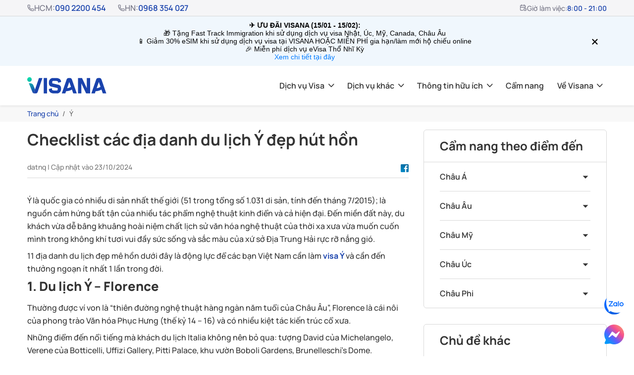

--- FILE ---
content_type: text/html; charset=UTF-8
request_url: https://visana.vn/checklist-cac-dia-danh-du-lich-italia-dep/
body_size: 52815
content:
<!DOCTYPE html>
<html lang="en-US" class="no-js no-svg">

<head>
    <meta charset="UTF-8">
    <meta name="viewport" content="width=device-width, initial-scale=1">
    <meta name="theme-color" content="#00A4DA">
    <meta name="msapplication-navbutton-color" content="#00A4DA">
    <meta name="apple-mobile-web-app-capable" content="yes">
    <meta name="apple-mobile-web-app-status-bar-style" content="black">
    <meta http-equiv="ScreenOrientation" content="autoRotate:disabled">

    <link rel="profile" href="https://gmpg.org/xfn/11">

    <meta name='robots' content='index, follow, max-image-preview:large, max-snippet:-1, max-video-preview:-1' />

<!-- Google Tag Manager for WordPress by gtm4wp.com -->
<script data-cfasync="false" data-pagespeed-no-defer>
	var gtm4wp_datalayer_name = "dataLayer";
	var dataLayer = dataLayer || [];
</script>
<!-- End Google Tag Manager for WordPress by gtm4wp.com -->
	<!-- This site is optimized with the Yoast SEO plugin v22.8 - https://yoast.com/wordpress/plugins/seo/ -->
	<title>Checklist các địa danh du lịch Italia đẹp hút hồn</title><link rel="preload" as="style" href="https://fonts.googleapis.com/css?family=Roboto%3A100%2C100italic%2C200%2C200italic%2C300%2C300italic%2C400%2C400italic%2C500%2C500italic%2C600%2C600italic%2C700%2C700italic%2C800%2C800italic%2C900%2C900italic%7CRoboto%20Slab%3A100%2C100italic%2C200%2C200italic%2C300%2C300italic%2C400%2C400italic%2C500%2C500italic%2C600%2C600italic%2C700%2C700italic%2C800%2C800italic%2C900%2C900italic&#038;display=swap" /><link rel="stylesheet" href="https://fonts.googleapis.com/css?family=Roboto%3A100%2C100italic%2C200%2C200italic%2C300%2C300italic%2C400%2C400italic%2C500%2C500italic%2C600%2C600italic%2C700%2C700italic%2C800%2C800italic%2C900%2C900italic%7CRoboto%20Slab%3A100%2C100italic%2C200%2C200italic%2C300%2C300italic%2C400%2C400italic%2C500%2C500italic%2C600%2C600italic%2C700%2C700italic%2C800%2C800italic%2C900%2C900italic&#038;display=swap" media="print" onload="this.media='all'" /><noscript><link rel="stylesheet" href="https://fonts.googleapis.com/css?family=Roboto%3A100%2C100italic%2C200%2C200italic%2C300%2C300italic%2C400%2C400italic%2C500%2C500italic%2C600%2C600italic%2C700%2C700italic%2C800%2C800italic%2C900%2C900italic%7CRoboto%20Slab%3A100%2C100italic%2C200%2C200italic%2C300%2C300italic%2C400%2C400italic%2C500%2C500italic%2C600%2C600italic%2C700%2C700italic%2C800%2C800italic%2C900%2C900italic&#038;display=swap" /></noscript><link rel="preload" as="image" href="https://visana.vn/wp-content/uploads/2017/05/florence-copy.jpg" imagesrcset="https://visana.vn/wp-content/uploads/2017/05/florence-copy.jpg 711w, https://visana.vn/wp-content/uploads/2017/05/florence-copy-600x340.jpg 600w, https://visana.vn/wp-content/uploads/2017/05/florence-copy-706x400.jpg 706w, https://visana.vn/wp-content/uploads/2017/05/florence-copy-695x394.jpg 695w" imagesizes="(max-width: 711px) 100vw, 711px" fetchpriority="high">
	<meta name="description" content="Có dịp thăm thú 1 trong những đất nước lãng mạn và thu hút bậc nhất thế giới, khách du lịch Italia sẽ cần đến các địa danh tham quan nào nhỉ? Khám phá ngay!" />
	<link rel="canonical" href="https://visana.vn/checklist-cac-dia-danh-du-lich-italia-dep/" />
	<meta property="og:locale" content="en_US" />
	<meta property="og:type" content="article" />
	<meta property="og:title" content="Checklist các địa danh du lịch Italia đẹp hút hồn" />
	<meta property="og:description" content="Có dịp thăm thú 1 trong những đất nước lãng mạn và thu hút bậc nhất thế giới, khách du lịch Italia sẽ cần đến các địa danh tham quan nào nhỉ? Khám phá ngay!" />
	<meta property="og:url" content="https://visana.vn/checklist-cac-dia-danh-du-lich-italia-dep/" />
	<meta property="og:site_name" content="VISANA" />
	<meta property="article:publisher" content="https://www.facebook.com/visana.official/" />
	<meta property="article:published_time" content="2017-05-18T03:51:05+00:00" />
	<meta property="article:modified_time" content="2024-10-23T09:40:34+00:00" />
	<meta property="og:image" content="https://visana.vn/wp-content/uploads/2017/05/visa-du-lịch-italy-thumb-Maranolla-cinque-terre.jpg" />
	<meta property="og:image:width" content="850" />
	<meta property="og:image:height" content="400" />
	<meta property="og:image:type" content="image/jpeg" />
	<meta name="author" content="datnq" />
	<meta name="twitter:card" content="summary_large_image" />
	<meta name="twitter:label1" content="Written by" />
	<meta name="twitter:data1" content="datnq" />
	<meta name="twitter:label2" content="Est. reading time" />
	<meta name="twitter:data2" content="8 minutes" />
	<script type="application/ld+json" class="yoast-schema-graph">{"@context":"https://schema.org","@graph":[{"@type":"Article","@id":"https://visana.vn/checklist-cac-dia-danh-du-lich-italia-dep/#article","isPartOf":{"@id":"https://visana.vn/checklist-cac-dia-danh-du-lich-italia-dep/"},"author":{"name":"datnq","@id":"https://visana.vn/#/schema/person/45c440f37e6352a4ccb00e0836d6c834"},"headline":"Checklist các địa danh du lịch Ý đẹp hút hồn","datePublished":"2017-05-18T03:51:05+00:00","dateModified":"2024-10-23T09:40:34+00:00","mainEntityOfPage":{"@id":"https://visana.vn/checklist-cac-dia-danh-du-lich-italia-dep/"},"wordCount":1768,"commentCount":0,"publisher":{"@id":"https://visana.vn/#organization"},"image":{"@id":"https://visana.vn/checklist-cac-dia-danh-du-lich-italia-dep/#primaryimage"},"thumbnailUrl":"https://visana.vn/wp-content/uploads/2017/05/visa-du-lịch-italy-thumb-Maranolla-cinque-terre.jpg","keywords":["du lịch Itlaia","kinh nghiệm du lịch ý","visa ý","xin visa đi ý"],"articleSection":["Ý"],"inLanguage":"en-US"},{"@type":"WebPage","@id":"https://visana.vn/checklist-cac-dia-danh-du-lich-italia-dep/","url":"https://visana.vn/checklist-cac-dia-danh-du-lich-italia-dep/","name":"Checklist các địa danh du lịch Italia đẹp hút hồn","isPartOf":{"@id":"https://visana.vn/#website"},"primaryImageOfPage":{"@id":"https://visana.vn/checklist-cac-dia-danh-du-lich-italia-dep/#primaryimage"},"image":{"@id":"https://visana.vn/checklist-cac-dia-danh-du-lich-italia-dep/#primaryimage"},"thumbnailUrl":"https://visana.vn/wp-content/uploads/2017/05/visa-du-lịch-italy-thumb-Maranolla-cinque-terre.jpg","datePublished":"2017-05-18T03:51:05+00:00","dateModified":"2024-10-23T09:40:34+00:00","description":"Có dịp thăm thú 1 trong những đất nước lãng mạn và thu hút bậc nhất thế giới, khách du lịch Italia sẽ cần đến các địa danh tham quan nào nhỉ? Khám phá ngay!","inLanguage":"en-US","potentialAction":[{"@type":"ReadAction","target":["https://visana.vn/checklist-cac-dia-danh-du-lich-italia-dep/"]}]},{"@type":"ImageObject","inLanguage":"en-US","@id":"https://visana.vn/checklist-cac-dia-danh-du-lich-italia-dep/#primaryimage","url":"https://visana.vn/wp-content/uploads/2017/05/visa-du-lịch-italy-thumb-Maranolla-cinque-terre.jpg","contentUrl":"https://visana.vn/wp-content/uploads/2017/05/visa-du-lịch-italy-thumb-Maranolla-cinque-terre.jpg","width":850,"height":400},{"@type":"WebSite","@id":"https://visana.vn/#website","url":"https://visana.vn/","name":"VISANA","description":"Cổng thông tin thủ tục xin Visa du lịch, thăm thân, công tác","publisher":{"@id":"https://visana.vn/#organization"},"potentialAction":[{"@type":"SearchAction","target":{"@type":"EntryPoint","urlTemplate":"https://visana.vn/?s={search_term_string}"},"query-input":"required name=search_term_string"}],"inLanguage":"en-US"},{"@type":"Organization","@id":"https://visana.vn/#organization","name":"VISANA","url":"https://visana.vn/","logo":{"@type":"ImageObject","inLanguage":"en-US","@id":"https://visana.vn/#/schema/logo/image/","url":"https://visana.vn/wp-content/uploads/2017/03/logo.png","contentUrl":"https://visana.vn/wp-content/uploads/2017/03/logo.png","width":1000,"height":425,"caption":"VISANA"},"image":{"@id":"https://visana.vn/#/schema/logo/image/"},"sameAs":["https://www.facebook.com/visana.official/"]},{"@type":"Person","@id":"https://visana.vn/#/schema/person/45c440f37e6352a4ccb00e0836d6c834","name":"datnq","image":{"@type":"ImageObject","inLanguage":"en-US","@id":"https://visana.vn/#/schema/person/image/","url":"https://secure.gravatar.com/avatar/3abc16ad95d66667f5b28e1fee1bdfa2?s=96&d=mm&r=g","contentUrl":"https://secure.gravatar.com/avatar/3abc16ad95d66667f5b28e1fee1bdfa2?s=96&d=mm&r=g","caption":"datnq"},"url":"https://visana.vn/author/datnq/"}]}</script>
	<!-- / Yoast SEO plugin. -->


<script type='application/javascript'>console.log('PixelYourSite PRO version 9.7.3');</script>
<link rel='dns-prefetch' href='//www.google.com' />
<link rel='dns-prefetch' href='//fonts.gstatic.com' />

<link rel="alternate" type="application/rss+xml" title="VISANA &raquo; Feed" href="https://visana.vn/feed/" />
<link rel='stylesheet' id='visana-style-css' href='https://visana.vn/wp-content/themes/visana_v3.6/style.css?ver=3.6.58' type='text/css' media='all' />
<link rel='stylesheet' id='visana-common-css' href='https://visana.vn/wp-content/cache/background-css/visana.vn/wp-content/themes/visana_v3.6/assets/css/common.css?ver=3.6.58&wpr_t=1769269228' type='text/css' media='all' />
<link rel='stylesheet' id='wp-block-library-css' href='https://visana.vn/wp-includes/css/dist/block-library/style.min.css?ver=6.5.4' type='text/css' media='all' />
<link rel='stylesheet' id='awsm-ead-public-css' href='https://visana.vn/wp-content/plugins/embed-any-document/css/embed-public.min.css?ver=2.7.4' type='text/css' media='all' />
<style id='classic-theme-styles-inline-css' type='text/css'>
/*! This file is auto-generated */
.wp-block-button__link{color:#fff;background-color:#32373c;border-radius:9999px;box-shadow:none;text-decoration:none;padding:calc(.667em + 2px) calc(1.333em + 2px);font-size:1.125em}.wp-block-file__button{background:#32373c;color:#fff;text-decoration:none}
</style>
<style id='global-styles-inline-css' type='text/css'>
body{--wp--preset--color--black: #000000;--wp--preset--color--cyan-bluish-gray: #abb8c3;--wp--preset--color--white: #ffffff;--wp--preset--color--pale-pink: #f78da7;--wp--preset--color--vivid-red: #cf2e2e;--wp--preset--color--luminous-vivid-orange: #ff6900;--wp--preset--color--luminous-vivid-amber: #fcb900;--wp--preset--color--light-green-cyan: #7bdcb5;--wp--preset--color--vivid-green-cyan: #00d084;--wp--preset--color--pale-cyan-blue: #8ed1fc;--wp--preset--color--vivid-cyan-blue: #0693e3;--wp--preset--color--vivid-purple: #9b51e0;--wp--preset--gradient--vivid-cyan-blue-to-vivid-purple: linear-gradient(135deg,rgba(6,147,227,1) 0%,rgb(155,81,224) 100%);--wp--preset--gradient--light-green-cyan-to-vivid-green-cyan: linear-gradient(135deg,rgb(122,220,180) 0%,rgb(0,208,130) 100%);--wp--preset--gradient--luminous-vivid-amber-to-luminous-vivid-orange: linear-gradient(135deg,rgba(252,185,0,1) 0%,rgba(255,105,0,1) 100%);--wp--preset--gradient--luminous-vivid-orange-to-vivid-red: linear-gradient(135deg,rgba(255,105,0,1) 0%,rgb(207,46,46) 100%);--wp--preset--gradient--very-light-gray-to-cyan-bluish-gray: linear-gradient(135deg,rgb(238,238,238) 0%,rgb(169,184,195) 100%);--wp--preset--gradient--cool-to-warm-spectrum: linear-gradient(135deg,rgb(74,234,220) 0%,rgb(151,120,209) 20%,rgb(207,42,186) 40%,rgb(238,44,130) 60%,rgb(251,105,98) 80%,rgb(254,248,76) 100%);--wp--preset--gradient--blush-light-purple: linear-gradient(135deg,rgb(255,206,236) 0%,rgb(152,150,240) 100%);--wp--preset--gradient--blush-bordeaux: linear-gradient(135deg,rgb(254,205,165) 0%,rgb(254,45,45) 50%,rgb(107,0,62) 100%);--wp--preset--gradient--luminous-dusk: linear-gradient(135deg,rgb(255,203,112) 0%,rgb(199,81,192) 50%,rgb(65,88,208) 100%);--wp--preset--gradient--pale-ocean: linear-gradient(135deg,rgb(255,245,203) 0%,rgb(182,227,212) 50%,rgb(51,167,181) 100%);--wp--preset--gradient--electric-grass: linear-gradient(135deg,rgb(202,248,128) 0%,rgb(113,206,126) 100%);--wp--preset--gradient--midnight: linear-gradient(135deg,rgb(2,3,129) 0%,rgb(40,116,252) 100%);--wp--preset--font-size--small: 13px;--wp--preset--font-size--medium: 20px;--wp--preset--font-size--large: 36px;--wp--preset--font-size--x-large: 42px;--wp--preset--spacing--20: 0.44rem;--wp--preset--spacing--30: 0.67rem;--wp--preset--spacing--40: 1rem;--wp--preset--spacing--50: 1.5rem;--wp--preset--spacing--60: 2.25rem;--wp--preset--spacing--70: 3.38rem;--wp--preset--spacing--80: 5.06rem;--wp--preset--shadow--natural: 6px 6px 9px rgba(0, 0, 0, 0.2);--wp--preset--shadow--deep: 12px 12px 50px rgba(0, 0, 0, 0.4);--wp--preset--shadow--sharp: 6px 6px 0px rgba(0, 0, 0, 0.2);--wp--preset--shadow--outlined: 6px 6px 0px -3px rgba(255, 255, 255, 1), 6px 6px rgba(0, 0, 0, 1);--wp--preset--shadow--crisp: 6px 6px 0px rgba(0, 0, 0, 1);}:where(.is-layout-flex){gap: 0.5em;}:where(.is-layout-grid){gap: 0.5em;}body .is-layout-flex{display: flex;}body .is-layout-flex{flex-wrap: wrap;align-items: center;}body .is-layout-flex > *{margin: 0;}body .is-layout-grid{display: grid;}body .is-layout-grid > *{margin: 0;}:where(.wp-block-columns.is-layout-flex){gap: 2em;}:where(.wp-block-columns.is-layout-grid){gap: 2em;}:where(.wp-block-post-template.is-layout-flex){gap: 1.25em;}:where(.wp-block-post-template.is-layout-grid){gap: 1.25em;}.has-black-color{color: var(--wp--preset--color--black) !important;}.has-cyan-bluish-gray-color{color: var(--wp--preset--color--cyan-bluish-gray) !important;}.has-white-color{color: var(--wp--preset--color--white) !important;}.has-pale-pink-color{color: var(--wp--preset--color--pale-pink) !important;}.has-vivid-red-color{color: var(--wp--preset--color--vivid-red) !important;}.has-luminous-vivid-orange-color{color: var(--wp--preset--color--luminous-vivid-orange) !important;}.has-luminous-vivid-amber-color{color: var(--wp--preset--color--luminous-vivid-amber) !important;}.has-light-green-cyan-color{color: var(--wp--preset--color--light-green-cyan) !important;}.has-vivid-green-cyan-color{color: var(--wp--preset--color--vivid-green-cyan) !important;}.has-pale-cyan-blue-color{color: var(--wp--preset--color--pale-cyan-blue) !important;}.has-vivid-cyan-blue-color{color: var(--wp--preset--color--vivid-cyan-blue) !important;}.has-vivid-purple-color{color: var(--wp--preset--color--vivid-purple) !important;}.has-black-background-color{background-color: var(--wp--preset--color--black) !important;}.has-cyan-bluish-gray-background-color{background-color: var(--wp--preset--color--cyan-bluish-gray) !important;}.has-white-background-color{background-color: var(--wp--preset--color--white) !important;}.has-pale-pink-background-color{background-color: var(--wp--preset--color--pale-pink) !important;}.has-vivid-red-background-color{background-color: var(--wp--preset--color--vivid-red) !important;}.has-luminous-vivid-orange-background-color{background-color: var(--wp--preset--color--luminous-vivid-orange) !important;}.has-luminous-vivid-amber-background-color{background-color: var(--wp--preset--color--luminous-vivid-amber) !important;}.has-light-green-cyan-background-color{background-color: var(--wp--preset--color--light-green-cyan) !important;}.has-vivid-green-cyan-background-color{background-color: var(--wp--preset--color--vivid-green-cyan) !important;}.has-pale-cyan-blue-background-color{background-color: var(--wp--preset--color--pale-cyan-blue) !important;}.has-vivid-cyan-blue-background-color{background-color: var(--wp--preset--color--vivid-cyan-blue) !important;}.has-vivid-purple-background-color{background-color: var(--wp--preset--color--vivid-purple) !important;}.has-black-border-color{border-color: var(--wp--preset--color--black) !important;}.has-cyan-bluish-gray-border-color{border-color: var(--wp--preset--color--cyan-bluish-gray) !important;}.has-white-border-color{border-color: var(--wp--preset--color--white) !important;}.has-pale-pink-border-color{border-color: var(--wp--preset--color--pale-pink) !important;}.has-vivid-red-border-color{border-color: var(--wp--preset--color--vivid-red) !important;}.has-luminous-vivid-orange-border-color{border-color: var(--wp--preset--color--luminous-vivid-orange) !important;}.has-luminous-vivid-amber-border-color{border-color: var(--wp--preset--color--luminous-vivid-amber) !important;}.has-light-green-cyan-border-color{border-color: var(--wp--preset--color--light-green-cyan) !important;}.has-vivid-green-cyan-border-color{border-color: var(--wp--preset--color--vivid-green-cyan) !important;}.has-pale-cyan-blue-border-color{border-color: var(--wp--preset--color--pale-cyan-blue) !important;}.has-vivid-cyan-blue-border-color{border-color: var(--wp--preset--color--vivid-cyan-blue) !important;}.has-vivid-purple-border-color{border-color: var(--wp--preset--color--vivid-purple) !important;}.has-vivid-cyan-blue-to-vivid-purple-gradient-background{background: var(--wp--preset--gradient--vivid-cyan-blue-to-vivid-purple) !important;}.has-light-green-cyan-to-vivid-green-cyan-gradient-background{background: var(--wp--preset--gradient--light-green-cyan-to-vivid-green-cyan) !important;}.has-luminous-vivid-amber-to-luminous-vivid-orange-gradient-background{background: var(--wp--preset--gradient--luminous-vivid-amber-to-luminous-vivid-orange) !important;}.has-luminous-vivid-orange-to-vivid-red-gradient-background{background: var(--wp--preset--gradient--luminous-vivid-orange-to-vivid-red) !important;}.has-very-light-gray-to-cyan-bluish-gray-gradient-background{background: var(--wp--preset--gradient--very-light-gray-to-cyan-bluish-gray) !important;}.has-cool-to-warm-spectrum-gradient-background{background: var(--wp--preset--gradient--cool-to-warm-spectrum) !important;}.has-blush-light-purple-gradient-background{background: var(--wp--preset--gradient--blush-light-purple) !important;}.has-blush-bordeaux-gradient-background{background: var(--wp--preset--gradient--blush-bordeaux) !important;}.has-luminous-dusk-gradient-background{background: var(--wp--preset--gradient--luminous-dusk) !important;}.has-pale-ocean-gradient-background{background: var(--wp--preset--gradient--pale-ocean) !important;}.has-electric-grass-gradient-background{background: var(--wp--preset--gradient--electric-grass) !important;}.has-midnight-gradient-background{background: var(--wp--preset--gradient--midnight) !important;}.has-small-font-size{font-size: var(--wp--preset--font-size--small) !important;}.has-medium-font-size{font-size: var(--wp--preset--font-size--medium) !important;}.has-large-font-size{font-size: var(--wp--preset--font-size--large) !important;}.has-x-large-font-size{font-size: var(--wp--preset--font-size--x-large) !important;}
.wp-block-navigation a:where(:not(.wp-element-button)){color: inherit;}
:where(.wp-block-post-template.is-layout-flex){gap: 1.25em;}:where(.wp-block-post-template.is-layout-grid){gap: 1.25em;}
:where(.wp-block-columns.is-layout-flex){gap: 2em;}:where(.wp-block-columns.is-layout-grid){gap: 2em;}
.wp-block-pullquote{font-size: 1.5em;line-height: 1.6;}
</style>
<link rel='stylesheet' id='elementor-frontend-css' href='https://visana.vn/wp-content/plugins/elementor/assets/css/frontend-lite.min.css?ver=3.21.8' type='text/css' media='all' />
<link data-minify="1" rel='stylesheet' id='swiper-css' href='https://visana.vn/wp-content/cache/min/1/wp-content/plugins/elementor/assets/lib/swiper/v8/css/swiper.min.css?ver=1769230319' type='text/css' media='all' />
<link rel='stylesheet' id='elementor-post-14807-css' href='https://visana.vn/wp-content/uploads/elementor/css/post-14807.css?ver=1761812860' type='text/css' media='all' />
<link rel='stylesheet' id='elementor-pro-css' href='https://visana.vn/wp-content/plugins/elementor-pro/assets/css/frontend-lite.min.css?ver=3.21.3' type='text/css' media='all' />
<link data-minify="1" rel='stylesheet' id='font-awesome-5-all-css' href='https://visana.vn/wp-content/cache/min/1/wp-content/plugins/elementor/assets/lib/font-awesome/css/all.min.css?ver=1769230319' type='text/css' media='all' />
<link rel='stylesheet' id='font-awesome-4-shim-css' href='https://visana.vn/wp-content/plugins/elementor/assets/lib/font-awesome/css/v4-shims.min.css?ver=3.21.8' type='text/css' media='all' />
<link data-minify="1" rel='stylesheet' id='wpdt-elementor-widget-font-css' href='https://visana.vn/wp-content/cache/background-css/visana.vn/wp-content/cache/min/1/wp-content/plugins/wpdatatables/integrations/page_builders/elementor/css/style.css?ver=1769230319&wpr_t=1769269228' type='text/css' media='all' />
<link rel='stylesheet' id='elementor-post-43323-css' href='https://visana.vn/wp-content/uploads/elementor/css/post-43323.css?ver=1762770420' type='text/css' media='all' />
<link rel='stylesheet' id='elementor-post-25891-css' href='https://visana.vn/wp-content/uploads/elementor/css/post-25891.css?ver=1761886598' type='text/css' media='all' />
<link rel='stylesheet' id='elementor-post-35238-css' href='https://visana.vn/wp-content/uploads/elementor/css/post-35238.css?ver=1761880173' type='text/css' media='all' />
<link rel='stylesheet' id='elementor-post-40427-css' href='https://visana.vn/wp-content/uploads/elementor/css/post-40427.css?ver=1761876835' type='text/css' media='all' />
<link rel='stylesheet' id='elementor-post-30542-css' href='https://visana.vn/wp-content/uploads/elementor/css/post-30542.css?ver=1761884133' type='text/css' media='all' />
<link rel='stylesheet' id='elementor-post-28613-css' href='https://visana.vn/wp-content/uploads/elementor/css/post-28613.css?ver=1761884936' type='text/css' media='all' />
<link rel='stylesheet' id='elementor-post-28203-css' href='https://visana.vn/wp-content/uploads/elementor/css/post-28203.css?ver=1761885010' type='text/css' media='all' />
<link rel='stylesheet' id='elementor-post-26540-css' href='https://visana.vn/wp-content/uploads/elementor/css/post-26540.css?ver=1761885498' type='text/css' media='all' />
<link rel='stylesheet' id='elementor-post-26488-css' href='https://visana.vn/wp-content/uploads/elementor/css/post-26488.css?ver=1761886189' type='text/css' media='all' />
<link rel='stylesheet' id='elementor-post-26112-css' href='https://visana.vn/wp-content/uploads/elementor/css/post-26112.css?ver=1761886423' type='text/css' media='all' />
<link rel='stylesheet' id='elementor-post-25768-css' href='https://visana.vn/wp-content/uploads/elementor/css/post-25768.css?ver=1761886728' type='text/css' media='all' />
<link rel='stylesheet' id='elementor-post-35286-css' href='https://visana.vn/wp-content/uploads/elementor/css/post-35286.css?ver=1761880138' type='text/css' media='all' />
<link rel='stylesheet' id='elementor-post-23960-css' href='https://visana.vn/wp-content/uploads/elementor/css/post-23960.css?ver=1761892891' type='text/css' media='all' />
<link rel='stylesheet' id='elementor-post-23908-css' href='https://visana.vn/wp-content/uploads/elementor/css/post-23908.css?ver=1761892905' type='text/css' media='all' />
<link rel='stylesheet' id='elementor-post-23430-css' href='https://visana.vn/wp-content/uploads/elementor/css/post-23430.css?ver=1761892923' type='text/css' media='all' />
<link rel='stylesheet' id='elementor-post-23155-css' href='https://visana.vn/wp-content/uploads/elementor/css/post-23155.css?ver=1761892957' type='text/css' media='all' />
<link rel='stylesheet' id='elementor-post-23154-css' href='https://visana.vn/wp-content/uploads/elementor/css/post-23154.css?ver=1761892970' type='text/css' media='all' />
<link rel='stylesheet' id='elementor-post-23153-css' href='https://visana.vn/wp-content/uploads/elementor/css/post-23153.css?ver=1761892983' type='text/css' media='all' />
<link rel='stylesheet' id='elementor-post-23151-css' href='https://visana.vn/wp-content/uploads/elementor/css/post-23151.css?ver=1761892997' type='text/css' media='all' />
<link rel='stylesheet' id='elementor-post-23143-css' href='https://visana.vn/wp-content/uploads/elementor/css/post-23143.css?ver=1761893092' type='text/css' media='all' />
<link rel='stylesheet' id='elementor-post-21552-css' href='https://visana.vn/wp-content/uploads/elementor/css/post-21552.css?ver=1761893578' type='text/css' media='all' />
<link rel='stylesheet' id='elementor-post-35249-css' href='https://visana.vn/wp-content/uploads/elementor/css/post-35249.css?ver=1761880153' type='text/css' media='all' />
<link rel='stylesheet' id='elementor-post-18685-css' href='https://visana.vn/wp-content/uploads/elementor/css/post-18685.css?ver=1761896375' type='text/css' media='all' />
<link rel='stylesheet' id='elementor-post-35298-css' href='https://visana.vn/wp-content/uploads/elementor/css/post-35298.css?ver=1761880113' type='text/css' media='all' />
<link rel='stylesheet' id='elementor-post-39708-css' href='https://visana.vn/wp-content/uploads/elementor/css/post-39708.css?ver=1761877139' type='text/css' media='all' />
<link rel='stylesheet' id='elementor-post-39811-css' href='https://visana.vn/wp-content/uploads/elementor/css/post-39811.css?ver=1761877029' type='text/css' media='all' />
<link rel='stylesheet' id='elementor-post-39799-css' href='https://visana.vn/wp-content/uploads/elementor/css/post-39799.css?ver=1762159080' type='text/css' media='all' />
<link rel='stylesheet' id='elementor-post-39785-css' href='https://visana.vn/wp-content/uploads/elementor/css/post-39785.css?ver=1761877087' type='text/css' media='all' />
<link rel='stylesheet' id='elementor-post-35303-css' href='https://visana.vn/wp-content/uploads/elementor/css/post-35303.css?ver=1761880094' type='text/css' media='all' />
<link rel='stylesheet' id='elementor-post-39737-css' href='https://visana.vn/wp-content/uploads/elementor/css/post-39737.css?ver=1761877111' type='text/css' media='all' />
<link rel='stylesheet' id='elementor-post-39727-css' href='https://visana.vn/wp-content/uploads/elementor/css/post-39727.css?ver=1761877124' type='text/css' media='all' />
<link rel='stylesheet' id='elementor-post-39402-css' href='https://visana.vn/wp-content/uploads/elementor/css/post-39402.css?ver=1761877186' type='text/css' media='all' />
<link rel='stylesheet' id='elementor-post-39393-css' href='https://visana.vn/wp-content/uploads/elementor/css/post-39393.css?ver=1761877206' type='text/css' media='all' />
<link rel='stylesheet' id='elementor-post-38762-css' href='https://visana.vn/wp-content/uploads/elementor/css/post-38762.css?ver=1761877224' type='text/css' media='all' />
<link rel='stylesheet' id='elementor-post-35732-css' href='https://visana.vn/wp-content/uploads/elementor/css/post-35732.css?ver=1761879459' type='text/css' media='all' />
<link rel='stylesheet' id='elementor-post-40387-css' href='https://visana.vn/wp-content/uploads/elementor/css/post-40387.css?ver=1761876863' type='text/css' media='all' />
<link rel='stylesheet' id='elementor-post-35713-css' href='https://visana.vn/wp-content/uploads/elementor/css/post-35713.css?ver=1761879482' type='text/css' media='all' />
<link rel='stylesheet' id='elementor-post-35411-css' href='https://visana.vn/wp-content/uploads/elementor/css/post-35411.css?ver=1761880076' type='text/css' media='all' />
<link rel='stylesheet' id='elementor-post-40228-css' href='https://visana.vn/wp-content/uploads/elementor/css/post-40228.css?ver=1761876927' type='text/css' media='all' />
<link rel='stylesheet' id='elementor-post-23158-css' href='https://visana.vn/wp-content/uploads/elementor/css/post-23158.css?ver=1761893011' type='text/css' media='all' />
<link rel='stylesheet' id='elementor-post-26797-css' href='https://visana.vn/wp-content/uploads/elementor/css/post-26797.css?ver=1761885423' type='text/css' media='all' />
<link rel='stylesheet' id='elementor-post-36710-css' href='https://visana.vn/wp-content/uploads/elementor/css/post-36710.css?ver=1761812862' type='text/css' media='all' />
<link rel='stylesheet' id='elementor-post-21642-css' href='https://visana.vn/wp-content/uploads/elementor/css/post-21642.css?ver=1761893436' type='text/css' media='all' />
<link rel='stylesheet' id='elementor-post-21734-css' href='https://visana.vn/wp-content/uploads/elementor/css/post-21734.css?ver=1761893210' type='text/css' media='all' />
<link rel='stylesheet' id='elementor-post-24183-css' href='https://visana.vn/wp-content/uploads/elementor/css/post-24183.css?ver=1761892876' type='text/css' media='all' />
<link rel='stylesheet' id='elementor-post-39848-css' href='https://visana.vn/wp-content/uploads/elementor/css/post-39848.css?ver=1761876945' type='text/css' media='all' />
<link rel='stylesheet' id='elementor-post-39834-css' href='https://visana.vn/wp-content/uploads/elementor/css/post-39834.css?ver=1761876969' type='text/css' media='all' />
<link rel='stylesheet' id='elementor-post-39828-css' href='https://visana.vn/wp-content/uploads/elementor/css/post-39828.css?ver=1761876985' type='text/css' media='all' />
<link rel='stylesheet' id='elementor-post-39821-css' href='https://visana.vn/wp-content/uploads/elementor/css/post-39821.css?ver=1761877004' type='text/css' media='all' />
<link rel='stylesheet' id='elementor-post-23297-css' href='https://visana.vn/wp-content/uploads/elementor/css/post-23297.css?ver=1761892942' type='text/css' media='all' />
<link rel='stylesheet' id='elementor-post-35071-css' href='https://visana.vn/wp-content/uploads/elementor/css/post-35071.css?ver=1761880243' type='text/css' media='all' />
<link rel='stylesheet' id='elementor-post-35084-css' href='https://visana.vn/wp-content/uploads/elementor/css/post-35084.css?ver=1761880209' type='text/css' media='all' />

<script type="text/javascript" id="visana-third-party-jquery-js-extra">
/* <![CDATA[ */
var control_vars = {"ADMIN_AJAX_URL":"https:\/\/visana.vn\/wp-admin\/admin-ajax.php","VISANA_URL":"https:\/\/visana.vn\/"};
/* ]]> */
</script>
<script type="text/javascript" src="https://visana.vn/wp-content/themes/visana_v3.6/assets/js/jquery.min.js?ver=3.6.0" id="visana-third-party-jquery-js"></script>
<script type="text/javascript" src="https://visana.vn/wp-content/themes/visana_v3.6/assets/js/bootstrap.bundle.min.js?ver=5.1.3" id="visana-third-party-bootstrap-min-js"></script>
<script type="text/javascript" src="https://visana.vn/wp-includes/js/jquery/jquery.min.js?ver=3.7.1" id="jquery-core-js"></script>
<script type="text/javascript" src="https://visana.vn/wp-includes/js/jquery/jquery-migrate.min.js?ver=3.4.1" id="jquery-migrate-js"></script>
<script type="text/javascript" src="https://visana.vn/wp-content/plugins/elementor/assets/lib/font-awesome/js/v4-shims.min.js?ver=3.21.8" id="font-awesome-4-shim-js"></script>
<script type="text/javascript" src="https://visana.vn/wp-content/plugins/pixelyoursite-pro/dist/scripts/js.cookie-2.1.3.min.js?ver=2.1.3" id="js-cookie-pys-js"></script>
<script type="text/javascript" src="https://visana.vn/wp-content/plugins/pixelyoursite-pro/dist/scripts/jquery.bind-first-0.2.3.min.js?ver=6.5.4" id="jquery-bind-first-js"></script>
<script type="text/javascript" id="pys-js-extra">
/* <![CDATA[ */
var pysOptions = {"staticEvents":{"facebook":{"init_event":[{"delay":0,"type":"static","name":"PageView","eventID":"ac68187d-ca5c-4482-9efe-8ff66f42d08a","pixelIds":["1607474622689060"],"params":{"tags":"du l\u1ecbch Itlaia, kinh nghi\u1ec7m du l\u1ecbch \u00fd, visa \u00fd, xin visa \u0111i \u00fd","post_category":"\u00dd","page_title":"Checklist c\u00e1c \u0111\u1ecba danh du l\u1ecbch \u00dd \u0111\u1eb9p h\u00fat h\u1ed3n","post_type":"post","post_id":4023,"plugin":"PixelYourSite","event_url":"visana.vn\/checklist-cac-dia-danh-du-lich-italia-dep\/","user_role":"guest"},"e_id":"init_event","ids":[],"hasTimeWindow":false,"timeWindow":0,"woo_order":"","edd_order":""}]}},"dynamicEvents":[],"triggerEvents":[],"triggerEventTypes":[],"facebook":{"pixelIds":["1607474622689060"],"advancedMatchingEnabled":true,"advancedMatching":{"external_id":"75497b59410b889bffa4a79d6b64e7b28790683ade82bf34029e9ffeeb879e21"},"removeMetadata":false,"wooVariableAsSimple":false,"serverApiEnabled":true,"ajaxForServerEvent":true,"wooCRSendFromServer":false,"send_external_id":true},"debug":"","siteUrl":"https:\/\/visana.vn","ajaxUrl":"https:\/\/visana.vn\/wp-admin\/admin-ajax.php","ajax_event":"6ab65901da","trackUTMs":"1","trackTrafficSource":"1","user_id":"0","enable_lading_page_param":"1","cookie_duration":"7","enable_event_day_param":"1","enable_event_month_param":"1","enable_event_time_param":"1","enable_remove_target_url_param":"1","enable_remove_download_url_param":"1","visit_data_model":"first_visit","last_visit_duration":"60","enable_auto_save_advance_matching":"1","advance_matching_fn_names":["","first_name","first-name","first name","name","your-name"],"advance_matching_ln_names":["","last_name","last-name","last name"],"advance_matching_tel_names":["","phone","tel","your-phone"],"enable_success_send_form":"","enable_automatic_events":"","enable_event_video":"1","gdpr":{"ajax_enabled":false,"all_disabled_by_api":false,"facebook_disabled_by_api":false,"tiktok_disabled_by_api":false,"analytics_disabled_by_api":false,"google_ads_disabled_by_api":false,"pinterest_disabled_by_api":false,"bing_disabled_by_api":false,"externalID_disabled_by_api":false,"facebook_prior_consent_enabled":true,"tiktok_prior_consent_enabled":true,"analytics_prior_consent_enabled":true,"google_ads_prior_consent_enabled":true,"pinterest_prior_consent_enabled":true,"bing_prior_consent_enabled":true,"cookiebot_integration_enabled":false,"cookiebot_facebook_consent_category":"marketing","cookiebot_tiktok_consent_category":"marketing","cookiebot_analytics_consent_category":"statistics","cookiebot_google_ads_consent_category":"marketing","cookiebot_pinterest_consent_category":"marketing","cookiebot_bing_consent_category":"marketing","cookie_notice_integration_enabled":false,"cookie_law_info_integration_enabled":false,"real_cookie_banner_integration_enabled":false,"consent_magic_integration_enabled":false},"cookie":{"disabled_all_cookie":false,"disabled_advanced_form_data_cookie":false,"disabled_landing_page_cookie":false,"disabled_first_visit_cookie":false,"disabled_trafficsource_cookie":false,"disabled_utmTerms_cookie":false,"disabled_utmId_cookie":false},"automatic":{"enable_youtube":true,"enable_vimeo":true,"enable_video":true},"woo":{"enabled":false},"edd":{"enabled":false}};
/* ]]> */
</script>
<script type="text/javascript" src="https://visana.vn/wp-content/plugins/pixelyoursite-pro/dist/scripts/public.js?ver=9.7.3" id="pys-js"></script>
<link rel="https://api.w.org/" href="https://visana.vn/wp-json/" /><link rel="alternate" type="application/json" href="https://visana.vn/wp-json/wp/v2/posts/4023" /><link rel="EditURI" type="application/rsd+xml" title="RSD" href="https://visana.vn/xmlrpc.php?rsd" />
<meta name="generator" content="WordPress 6.5.4" />
<link rel='shortlink' href='https://visana.vn/?p=4023' />

<!-- Google Tag Manager for WordPress by gtm4wp.com -->
<!-- GTM Container placement set to automatic -->
<script data-cfasync="false" data-pagespeed-no-defer>
	var dataLayer_content = {"pagePostType":"post","pagePostType2":"single-post","pageCategory":["y"],"pageAttributes":["du-lich-itlaia","kinh-nghiem-du-lich-y","visa-y","xin-visa-di-y"],"pagePostAuthor":"datnq"};
	dataLayer.push( dataLayer_content );
</script>
<script data-cfasync="false">
(function(w,d,s,l,i){w[l]=w[l]||[];w[l].push({'gtm.start':
new Date().getTime(),event:'gtm.js'});var f=d.getElementsByTagName(s)[0],
j=d.createElement(s),dl=l!='dataLayer'?'&l='+l:'';j.async=true;j.src=
'//www.googletagmanager.com/gtm.js?id='+i+dl;f.parentNode.insertBefore(j,f);
})(window,document,'script','dataLayer','GTM-54M6RWT');
</script>
<!-- End Google Tag Manager for WordPress by gtm4wp.com --><meta name="generator" content="Elementor 3.21.8; features: e_optimized_assets_loading, e_optimized_css_loading, e_font_icon_svg, additional_custom_breakpoints, e_lazyload; settings: css_print_method-external, google_font-enabled, font_display-auto">
			<style>
				.e-con.e-parent:nth-of-type(n+4):not(.e-lazyloaded):not(.e-no-lazyload),
				.e-con.e-parent:nth-of-type(n+4):not(.e-lazyloaded):not(.e-no-lazyload) * {
					background-image: none !important;
				}
				@media screen and (max-height: 1024px) {
					.e-con.e-parent:nth-of-type(n+3):not(.e-lazyloaded):not(.e-no-lazyload),
					.e-con.e-parent:nth-of-type(n+3):not(.e-lazyloaded):not(.e-no-lazyload) * {
						background-image: none !important;
					}
				}
				@media screen and (max-height: 640px) {
					.e-con.e-parent:nth-of-type(n+2):not(.e-lazyloaded):not(.e-no-lazyload),
					.e-con.e-parent:nth-of-type(n+2):not(.e-lazyloaded):not(.e-no-lazyload) * {
						background-image: none !important;
					}
				}
			</style>
			<link rel="icon" href="https://visana.vn/wp-content/uploads/2025/10/Favicon.png" sizes="32x32" />
<link rel="icon" href="https://visana.vn/wp-content/uploads/2025/10/Favicon.png" sizes="192x192" />
<link rel="apple-touch-icon" href="https://visana.vn/wp-content/uploads/2025/10/Favicon.png" />
<meta name="msapplication-TileImage" content="https://visana.vn/wp-content/uploads/2025/10/Favicon.png" />
		<style type="text/css" id="wp-custom-css">
			.right-sidebar.top-120px{
	z-index:9 !important;
}
.header-bar-text-apply .header-here{
	display: block !important;
}

.vsn-site-fixed-contact{
	display:none;
}

.audio_player img{
	width: 22px !important;
	height: 22px !important
}
.vsn-header__navigation {
    --bs-bg-opacity: 1;
    background-color: rgba(255,255,255,1) !important;
}		</style>
		<noscript><style id="rocket-lazyload-nojs-css">.rll-youtube-player, [data-lazy-src]{display:none !important;}</style></noscript><style id="wpr-lazyload-bg-container"></style><style id="wpr-lazyload-bg-exclusion"></style>
<noscript>
<style id="wpr-lazyload-bg-nostyle">.service_packs{--wpr-bg-21491904-8f8d-43e5-89c7-cb81ace7591d: url('https://visana.vn/wp-content/uploads/2020/02/im_banner_gdv_mb.png');}.visana__banner .visana__banner__top{--wpr-bg-7ab5729b-50c3-495a-a1e3-b53fe8d42467: url('https://visana.vn/wp-content/uploads/2024/06/banner-home-visana.webp');}.visana__banner .visana__banner__top{--wpr-bg-4e7ca045-e9f7-438a-8f2b-c2dd006fd7b5: url('https://visana.vn/wp-content/uploads/2024/06/bn-home-mobie.webp');}.elementor-element .icon .wpdt-table-logo:before{--wpr-bg-d7ebacc0-eddb-4e4a-8600-9ef2917f2f40: url('https://visana.vn/wp-content/plugins/wpdatatables/assets/img/logo-large.png');}.elementor-element .icon .wpdt-chart-logo:before{--wpr-bg-196a9137-97b5-43f0-adc1-adf163748265: url('https://visana.vn/wp-content/plugins/wpdatatables/assets/img/chart-icon.png');}.owl-carousel .owl-video-play-icon{--wpr-bg-fd266c4d-5fc2-47c1-91ee-0ad8034289b9: url('https://visana.vn/wp-content/themes/visana_v3.6/assets/css/owl.video.play.png');}</style>
</noscript>
<script type="application/javascript">const rocket_pairs = [{"selector":".service_packs","style":".service_packs{--wpr-bg-21491904-8f8d-43e5-89c7-cb81ace7591d: url('https:\/\/visana.vn\/wp-content\/uploads\/2020\/02\/im_banner_gdv_mb.png');}","hash":"21491904-8f8d-43e5-89c7-cb81ace7591d","url":"https:\/\/visana.vn\/wp-content\/uploads\/2020\/02\/im_banner_gdv_mb.png"},{"selector":".visana__banner .visana__banner__top","style":".visana__banner .visana__banner__top{--wpr-bg-7ab5729b-50c3-495a-a1e3-b53fe8d42467: url('https:\/\/visana.vn\/wp-content\/uploads\/2024\/06\/banner-home-visana.webp');}","hash":"7ab5729b-50c3-495a-a1e3-b53fe8d42467","url":"https:\/\/visana.vn\/wp-content\/uploads\/2024\/06\/banner-home-visana.webp"},{"selector":".visana__banner .visana__banner__top","style":".visana__banner .visana__banner__top{--wpr-bg-4e7ca045-e9f7-438a-8f2b-c2dd006fd7b5: url('https:\/\/visana.vn\/wp-content\/uploads\/2024\/06\/bn-home-mobie.webp');}","hash":"4e7ca045-e9f7-438a-8f2b-c2dd006fd7b5","url":"https:\/\/visana.vn\/wp-content\/uploads\/2024\/06\/bn-home-mobie.webp"},{"selector":".elementor-element .icon .wpdt-table-logo","style":".elementor-element .icon .wpdt-table-logo:before{--wpr-bg-d7ebacc0-eddb-4e4a-8600-9ef2917f2f40: url('https:\/\/visana.vn\/wp-content\/plugins\/wpdatatables\/assets\/img\/logo-large.png');}","hash":"d7ebacc0-eddb-4e4a-8600-9ef2917f2f40","url":"https:\/\/visana.vn\/wp-content\/plugins\/wpdatatables\/assets\/img\/logo-large.png"},{"selector":".elementor-element .icon .wpdt-chart-logo","style":".elementor-element .icon .wpdt-chart-logo:before{--wpr-bg-196a9137-97b5-43f0-adc1-adf163748265: url('https:\/\/visana.vn\/wp-content\/plugins\/wpdatatables\/assets\/img\/chart-icon.png');}","hash":"196a9137-97b5-43f0-adc1-adf163748265","url":"https:\/\/visana.vn\/wp-content\/plugins\/wpdatatables\/assets\/img\/chart-icon.png"},{"selector":".owl-carousel .owl-video-play-icon","style":".owl-carousel .owl-video-play-icon{--wpr-bg-fd266c4d-5fc2-47c1-91ee-0ad8034289b9: url('https:\/\/visana.vn\/wp-content\/themes\/visana_v3.6\/assets\/css\/owl.video.play.png');}","hash":"fd266c4d-5fc2-47c1-91ee-0ad8034289b9","url":"https:\/\/visana.vn\/wp-content\/themes\/visana_v3.6\/assets\/css\/owl.video.play.png"}]; const rocket_excluded_pairs = [];</script></head>

<body class="post-template-default single single-post postid-4023 single-format-standard elementor-default elementor-kit-14807">
    <div class="vsn-site">
        <div class="sticky-top">
            <div class="visana__header__top ">
                <div class="container">
                    <div class="row">
                        <div class="col-lg-12">
                            <div class="header__top__wrap">
                                <div class="header__top__left">
                                                                            <div class="ht__link">
                                            <svg xmlns="http://www.w3.org/2000/svg" width="14" height="14" viewBox="0 0 14 14" fill="none">
                                                <path d="M8.06899 9.66467C8.18947 9.71999 8.32519 9.73263 8.45381 9.70051C8.58243 9.66838 8.69627 9.5934 8.77658 9.48792L8.98366 9.21667C9.09233 9.07177 9.23325 8.95417 9.39524 8.87317C9.55724 8.79217 9.73587 8.75 9.91699 8.75H11.667C11.9764 8.75 12.2732 8.87292 12.4919 9.09171C12.7107 9.3105 12.8337 9.60725 12.8337 9.91667V11.6667C12.8337 11.9761 12.7107 12.2728 12.4919 12.4916C12.2732 12.7104 11.9764 12.8333 11.667 12.8333C8.88222 12.8333 6.2115 11.7271 4.24237 9.75795C2.27324 7.78882 1.16699 5.11811 1.16699 2.33333C1.16699 2.02391 1.28991 1.72717 1.5087 1.50837C1.72749 1.28958 2.02424 1.16667 2.33366 1.16667H4.08366C4.39308 1.16667 4.68982 1.28958 4.90862 1.50837C5.12741 1.72717 5.25033 2.02391 5.25033 2.33333V4.08333C5.25033 4.26445 5.20816 4.44308 5.12716 4.60508C5.04616 4.76708 4.92855 4.90799 4.78366 5.01667L4.51066 5.22142C4.40357 5.30319 4.32809 5.41951 4.29704 5.55062C4.26599 5.68173 4.28128 5.81955 4.34033 5.94067C5.13756 7.55992 6.44874 8.86946 8.06899 9.66467Z" stroke="#717182" stroke-width="1.16667" stroke-linecap="round" stroke-linejoin="round"/>
                                            </svg>
                                            <span>HCM:</span>
                                            <a class="s-bold s-hotline" href="tel:0902200454">
                                                090 2200 454                                            </a>
                                        </div>
                                                                            <div class="ht__link">
                                            <svg xmlns="http://www.w3.org/2000/svg" width="14" height="14" viewBox="0 0 14 14" fill="none">
                                                <path d="M8.06899 9.66467C8.18947 9.71999 8.32519 9.73263 8.45381 9.70051C8.58243 9.66838 8.69627 9.5934 8.77658 9.48792L8.98366 9.21667C9.09233 9.07177 9.23325 8.95417 9.39524 8.87317C9.55724 8.79217 9.73587 8.75 9.91699 8.75H11.667C11.9764 8.75 12.2732 8.87292 12.4919 9.09171C12.7107 9.3105 12.8337 9.60725 12.8337 9.91667V11.6667C12.8337 11.9761 12.7107 12.2728 12.4919 12.4916C12.2732 12.7104 11.9764 12.8333 11.667 12.8333C8.88222 12.8333 6.2115 11.7271 4.24237 9.75795C2.27324 7.78882 1.16699 5.11811 1.16699 2.33333C1.16699 2.02391 1.28991 1.72717 1.5087 1.50837C1.72749 1.28958 2.02424 1.16667 2.33366 1.16667H4.08366C4.39308 1.16667 4.68982 1.28958 4.90862 1.50837C5.12741 1.72717 5.25033 2.02391 5.25033 2.33333V4.08333C5.25033 4.26445 5.20816 4.44308 5.12716 4.60508C5.04616 4.76708 4.92855 4.90799 4.78366 5.01667L4.51066 5.22142C4.40357 5.30319 4.32809 5.41951 4.29704 5.55062C4.26599 5.68173 4.28128 5.81955 4.34033 5.94067C5.13756 7.55992 6.44874 8.86946 8.06899 9.66467Z" stroke="#717182" stroke-width="1.16667" stroke-linecap="round" stroke-linejoin="round"/>
                                            </svg>
                                            <span>HN:</span>
                                            <a class="s-bold s-mobile" href="tel:0968354027">0968 354 027</a>
                                        </div>
                                                                    </div>
                                <div class="header__top__right">
                                    <!--div class="ht__link ht__link--account visana__hide position-relative">
                                        <span class="menu-link--account">Xin chào <span class="account__full-name">Nguyễn Văn An</span> <i class="fas fa-chevron-down"></i></span>
                                        <ul class="sub-menu">
                                            <li class="menu-item"><a href="https://my.visana.vn/ti-le-dau/" target="_blank">Kết quả test tỉ lệ đậu</a></li>
                                            <li class="menu-item"><a href="https://my.visana.vn/sua-tai-khoan/" target="_blank">Cài đặt tài khoản</a></li>
                                            <li class="menu-item"><a href="https://my.visana.vn/dang-xuat/" target="_blank">Đăng xuất</a></li>
                                        </ul>
                                    </div-->
                                    <div class="time-work">
                                        <svg xmlns="http://www.w3.org/2000/svg" width="14" height="14" viewBox="0 0 14 14" fill="none">
                                            <path d="M6.10472 11.9184H1.81315C1.47814 11.9184 1.15685 11.7853 0.919958 11.5484C0.68307 11.3116 0.549988 10.9903 0.549988 10.6553V3.07631C0.549988 2.7413 0.68307 2.42001 0.919958 2.18313C1.15685 1.94624 1.47814 1.81316 1.81315 1.81316H9.39209C9.7271 1.81316 10.0484 1.94624 10.2853 2.18313C10.5222 2.42001 10.6553 2.7413 10.6553 3.07631V5.60263" stroke="#717182" stroke-width="1.1" stroke-linecap="round" stroke-linejoin="round"/>
                                            <path d="M8.12893 0.549999V3.07631M3.0763 0.549999V3.07631M0.549988 5.60263H10.6553M7.49736 10.0237C7.49736 10.6937 7.76352 11.3363 8.2373 11.8101C8.71107 12.2838 9.35365 12.55 10.0237 12.55C10.6937 12.55 11.3363 12.2838 11.81 11.8101C12.2838 11.3363 12.55 10.6937 12.55 10.0237C12.55 9.35366 12.2838 8.71108 11.81 8.23731C11.3363 7.76353 10.6937 7.49737 10.0237 7.49737C9.35365 7.49737 8.71107 7.76353 8.2373 8.23731C7.76352 8.71108 7.49736 9.35366 7.49736 10.0237Z" stroke="#717182" stroke-width="1.1" stroke-linecap="round" stroke-linejoin="round"/>
                                            <path d="M10.0237 9.07379V10.0237L10.6553 10.6553" stroke="#717182" stroke-linecap="round" stroke-linejoin="round"/>
                                        </svg>
                                        <span class="time-text">Giờ làm việc: </span> <span>8:00 - 21:00</span>
                                    </div>
                                </div>
                            </div>
                        </div>
                    </div>
                </div>
            </div>
                            <div class="text-link header-bar-text-apply">
                    <div class="container">
                        <div class="row">
                            <div class="col-lg-12">
                                <div class="header-here">
                                <span style="display: block;width: calc(100% - 50px);">
                                    <div style="line-height: 1.2; font-family: sans-serif; color: #000;">     <strong>✈️ ƯU ĐÃI VISANA (15/01 - 15/02):</strong><br>     🎁 Tặng Fast Track Immigration khi sử dụng dịch vụ visa Nhật, Úc, Mỹ, Canada, Châu Âu<br>     📱 Giảm 30% eSIM khi sử dụng dịch vụ visa tại VISANA HOẶC MIỄN PHÍ gia hạn/làm mới hộ chiếu online<br>     🎉 Miễn phí dịch vụ eVisa Thổ Nhĩ Kỳ<br><a href="https://visana.vn/chuong-trinh-uu-dai-visana/">Xem chi tiết tại đây</a>   </div>                                </span>
                                    <span class="close-hbar">
                                        <svg xmlns="http://www.w3.org/2000/svg" viewBox="0 0 384 512" width="20" height="20">
                                            <path fill="black" d="M342.6 150.6c12.5-12.5 12.5-32.8 0-45.3s-32.8-12.5-45.3 0L192 210.7 86.6 105.4c-12.5-12.5-32.8-12.5-45.3 0s-12.5 32.8 0 45.3L146.7 256 41.4 361.4c-12.5 12.5-12.5 32.8 0 45.3s32.8 12.5 45.3 0L192 301.3 297.4 406.6c12.5 12.5 32.8 12.5 45.3 0s12.5-32.8 0-45.3L237.3 256 342.6 150.6z"/>
                                        </svg>
                                    </span>
                                </div>
                            </div>
                        </div>
                    </div>
                </div>
            

            <div class="vsn-header__navigation bg-body shadow-sm">
                <div class="container">
                    <nav class="vsn-header-navigation navbar navbar-expand-lg navbar-light">
                        <a class="vsn-header-navigation__logo" href="https://visana.vn/">
                            <svg xmlns="http://www.w3.org/2000/svg" width="160" height="34" viewBox="0 0 160 34" fill="none">
                                <mask id="mask0_965_10638" style="mask-type:alpha" maskUnits="userSpaceOnUse" x="0" y="0" width="219" height="42">
                                <g clip-path="url(#clip0_965_10638)">
                                <g clip-path="url(#clip1_965_10638)">
                                <path d="M249.065 -0.0117798H-0.012085V46.0566H249.065V-0.0117798Z" fill="black"/>
                                </g>
                                </g>
                                </mask>
                                <g mask="url(#mask0_965_10638)">
                                <path d="M68.33 9.80285V8.99093C68.33 8.69778 68.3082 8.40456 68.2429 8.11135C68.2211 8.02114 68.1993 7.90838 68.1776 7.79561C68.1558 7.72795 68.134 7.66029 68.1123 7.59263C67.4592 5.26963 65.2603 1.66108 57.9236 1.66108H51.8714C47.4085 1.66108 43.7727 5.4275 43.751 10.0735V12.8475C43.7292 14.8548 44.6436 16.6817 46.0805 17.8544C46.7771 18.4183 47.6044 18.8468 48.5188 19.0498L53.2212 20.1549L61.5593 22.1396V25.0941C61.5593 26.109 60.7538 26.9209 59.7741 26.9209H53.7001C51.6537 26.6954 49.8903 26.1766 49.8903 24.9588V22.4102L43.751 23.8311V24.6204V24.9588C43.751 24.9588 43.751 25.0039 43.751 25.0716C43.751 25.3196 43.7727 26.0413 44.034 26.9209C44.6871 29.244 46.886 32.8524 54.2227 32.8524H60.1225C64.6072 32.8524 68.2211 29.0861 68.2429 24.44V22.7034C68.2429 22.5005 68.2429 22.2749 68.2211 22.0719V21.6885C68.2429 19.2979 66.9584 17.1327 64.9773 16.0728C64.4984 15.8021 63.9976 15.6216 63.4533 15.4863L58.4679 14.3136L53.243 13.0731L52.1327 12.8025L50.4345 12.3965V9.41948C50.4345 8.40456 51.2183 7.59263 52.198 7.59263H58.4461C60.4708 7.81816 62.2125 8.35945 62.2125 9.55474V11.2237L68.33 9.80285Z" fill="#1A43AD"/>
                                <path d="M30.6455 1.66094L21.0882 29.8978C20.4786 31.6796 18.8677 32.8749 17.0389 32.8523H14.4482C13.9475 32.8523 13.4467 32.7621 13.0114 32.6042L15.7544 24.8008L23.7007 1.66094H30.6455Z" fill="#1A43AD"/>
                                <path d="M33.28 1.66108V32.8524H39.9636V1.66108H33.28Z" fill="#1A43AD"/>
                                <path d="M120.275 1.66108V22.2749L110.544 1.66108H102.467V32.8524H109.15V12.2386L118.881 32.8524H126.958V1.66108H120.275Z" fill="#1A43AD"/>
                                <path d="M6.17592 12.2837H3.25867L10.3994 29.9205C10.8348 31.206 11.7927 32.1984 12.9901 32.6269L15.755 24.8009L12.3588 16.5238C11.3138 13.9527 8.8755 12.2837 6.17592 12.2837Z" fill="url(#paint0_linear_965_10638)"/>
                                <path d="M9.04894 5.06636C9.26666 2.17973 6.95898 -0.210763 4.15061 0.0147553C1.95181 0.19517 0.188406 2.02187 0.014244 4.2996C-0.203459 7.18623 2.10419 9.59931 4.8908 9.35121C7.0896 9.19333 8.87479 7.3441 9.04894 5.06636Z" fill="url(#paint1_linear_965_10638)"/>
                                <path d="M86.1608 1.66107C83.5486 1.52575 80.5221 1.52575 79.5426 4.61557L69.7676 32.8524H76.8645L78.4321 28.3192C82.373 28.2967 86.7489 27.169 90.2104 25.0716L92.91 32.8299H100.007L90.2104 4.61557C89.6223 2.83384 87.9896 1.63852 86.1608 1.66107ZM87.249 20.1549C85.2679 21.3051 82.8517 22.0268 80.5006 22.32L84.8765 9.71262L88.2729 19.5008C87.9459 19.7263 87.6197 19.9519 87.249 20.1549Z" fill="#1A43AD"/>
                                <path d="M138.084 28.3192C142.024 28.2967 146.4 27.1464 149.84 25.049L150.057 25.6805L152.539 32.8299H159.636C158.287 28.9958 155.282 20.2226 153.976 16.4787L149.861 4.59301C149.252 2.8113 147.641 1.61596 145.812 1.63852C143.199 1.5032 140.173 1.5032 139.194 4.59301L129.418 32.8299H136.516L138.084 28.3192ZM144.527 9.71262L147.902 19.4782C145.66 21.0796 142.938 21.9591 140.151 22.32L144.527 9.71262Z" fill="#1A43AD"/>
                                </g>
                                <defs>
                                <linearGradient id="paint0_linear_965_10638" x1="2.9258" y1="0.867785" x2="14.8604" y2="30.7286" gradientUnits="userSpaceOnUse">
                                <stop stop-color="#09DFAB"/>
                                <stop offset="0.3076" stop-color="#0EB2AC"/>
                                <stop offset="1" stop-color="#1A43AD"/>
                                </linearGradient>
                                <linearGradient id="paint1_linear_965_10638" x1="3.08029" y1="0.805828" x2="15.0135" y2="30.665" gradientUnits="userSpaceOnUse">
                                <stop stop-color="#09DFAB"/>
                                <stop offset="0.3076" stop-color="#0EB2AC"/>
                                <stop offset="1" stop-color="#1A43AD"/>
                                </linearGradient>
                                <clipPath id="clip0_965_10638">
                                <rect width="218.196" height="41.928" fill="white"/>
                                </clipPath>
                                <clipPath id="clip1_965_10638">
                                <rect width="249.282" height="46.1633" fill="white" transform="translate(-0.012085 -0.0117874)"/>
                                </clipPath>
                                </defs>
                            </svg>
                        </a>

                        <div class="vsn-header-navigation__button d-lg-none">
                            <button class="navbar-toggler vsn-btn border-0 pe-0" type="button" data-bs-toggle="offcanvas" data-bs-target="#vsn-header-navigation__menu" aria-label="Menu Mobile">
                                <span class="icon-visana__navbar-toggler text-black"></span>
                            </button>
                        </div>

                        <div id="vsn-header-navigation__menu" class="vsn-header-navigation__menu offcanvas offcanvas-end">
                            <div class="offcanvas-header">
                                <button type="button" class="btn-close text-reset m-0 p-0" data-bs-dismiss="offcanvas" aria-label="Close"></button>
                            </div>
                            <div class="offcanvas-body">
                                <ul id="menu-main-menu" class="navbar-nav ms-auto"><li class="menu-toggle menu-item menu-item-type-custom menu-item-object-custom menu-item-has-children menu-item-13509 depth-0 nav-item"><a  class="nav-link d-flex align-items-center"  href=""  data-bs-toggle="dropdown" >Dịch vụ Visa<span class="icon-visana__arrow-down fs-ssm ms-1"></span></a>
<ul class="dropdown-menu  mega-dropdown-menu  depth-0">
<div class="container"><div class="row d-flex flex-column flex-lg-row">
<div class="col"><span class="dropdown-header fw-bold mb-1 p-0">Visa Châu Á</span>
	<ul class="list-unstyled">

		<li><a  class="dropdown-item"  href="https://visana.vn/dich-vu/visa-an-do/" >Visa Ấn Độ</a></li>
		<li><a  class="dropdown-item"  href="https://visana.vn/dich-vu/visa-bangladesh/" >Visa Bangladesh</a></li>
		<li><a  class="dropdown-item"  href="https://visana.vn/dich-vu/visa-dubai/" >Visa Dubai</a></li>
		<li><a  class="dropdown-item"  href="https://visana.vn/dich-vu/visa-dai-loan/" >Visa Đài Loan</a></li>
		<li><a  class="dropdown-item"  href="https://visana.vn/dich-vu/visa-han-quoc/" >Visa Hàn Quốc</a></li>
		<li><a  class="dropdown-item"  href="https://visana.vn/dich-vu/visa-hongkong/" >Visa Hong Kong</a></li>
		<li><a  class="dropdown-item"  href="https://visana.vn/dich-vu/visa-israel/" >Visa Israel</a></li>
		<li><a  class="dropdown-item"  href="https://visana.vn/dich-vu/visa-nga/" >Visa Nga</a></li>
		<li><a  class="dropdown-item"  href="https://visana.vn/dich-vu/visa-nhat-ban/" >Visa Nhật Bản</a></li>
		<li><a  class="dropdown-item"  href="https://visana.vn/dich-vu/visa-macau/" >Visa Macau</a></li>
		<li><a  class="dropdown-item"  href="https://visana.vn/dich-vu/visa-pakistan/" >Visa Pakistan</a></li>
		<li><a  class="dropdown-item"  href="https://visana.vn/dich-vu/visa-trung-quoc/" >Visa Trung Quốc</a></li>
		<li><a  class="dropdown-item"  href="https://visana.vn/dich-vu/visa-mong-co/" >Visa Mông Cổ</a></li>
		<li><a  class="dropdown-item"  href="https://visana.vn/dich-vu/visa-qatar/" >Visa Qatar</a></li>

	</ul>
</li>
</div><div class="col"><span class="dropdown-header fw-bold mb-1 p-0">Visa Châu Âu</span>
	<ul class="list-unstyled">

		<li><a  class="dropdown-item"  href="https://visana.vn/dich-vu/visa-anh/" >Visa Anh</a></li>
		<li><a  class="dropdown-item"  href="https://visana.vn/dich-vu/visa-ao/" >Visa Áo</a></li>
		<li><a  class="dropdown-item"  href="https://visana.vn/dich-vu/visa-bi/" >Visa Bỉ</a></li>
		<li><a  class="dropdown-item"  href="https://visana.vn/dich-vu/visa-bulgaria/" >Visa Bulgaria</a></li>
		<li><a  class="dropdown-item"  href="https://visana.vn/dich-vu/visa-bo-dao-nha/" >Visa Bồ Đào Nha</a></li>
		<li><a  class="dropdown-item"  href="https://visana.vn/dich-vu/visa-croatia/" >Visa Croatia</a></li>
		<li><a  class="dropdown-item"  href="https://visana.vn/dich-vu/visa-dan-mach/" >Visa Đan Mạch</a></li>
		<li><a  class="dropdown-item"  href="https://visana.vn/dich-vu/visa-duc/" >Visa Đức</a></li>
		<li><a  class="dropdown-item"  href="https://visana.vn/dich-vu/visa-ha-lan/" >Visa Hà Lan</a></li>
		<li><a  class="dropdown-item"  href="https://visana.vn/dich-vu/visa-hy-lap/" >Visa Hy Lạp</a></li>
		<li><a  class="dropdown-item"  href="https://visana.vn/dich-vu/visa-hungary/" >Visa Hungary</a></li>
		<li><a  class="dropdown-item"  href="https://visana.vn/dich-vu/visa-iceland/" >Visa Iceland</a></li>
		<li><a  class="dropdown-item"  href="https://visana.vn/dich-vu/visa-liechtenstein/" >Visa Liechtenstein</a></li>
		<li><a  class="dropdown-item"  href="https://visana.vn/dich-vu/visa-lithuania/" >Visa Lithuania</a></li>
		<li><a  class="dropdown-item"  href="https://visana.vn/dich-vu/visa-luxembourg/" >Visa Luxembourg</a></li>

	</ul>
</li>
</div><div class="col"><span class="dropdown-header fw-bold mb-1 p-0"> </span>
	<ul class="list-unstyled">

		<li><a  class="dropdown-item"  href="https://visana.vn/dich-vu/visa-na-uy/" >Visa Na Uy</a></li>
		<li><a  class="dropdown-item"  href="https://visana.vn/dich-vu/visa-phap/" >Visa Pháp</a></li>
		<li><a  class="dropdown-item"  href="https://visana.vn/dich-vu/visa-phan-lan/" >Visa Phần Lan</a></li>
		<li><a  class="dropdown-item"  href="https://visana.vn/dich-vu/visa-sec/" >Visa Séc</a></li>
		<li><a  class="dropdown-item"  href="https://visana.vn/dich-vu/visa-sip/" >Visa Síp</a></li>
		<li><a  class="dropdown-item"  href="https://visana.vn/dich-vu/visa-slovakia/" >Visa Slovakia</a></li>
		<li><a  class="dropdown-item"  href="https://visana.vn/dich-vu/visa-slovenia/" >Visa Slovenia</a></li>
		<li><a  class="dropdown-item"  href="https://visana.vn/dich-vu/visa-tay-ban-nha/" >Visa Tây Ban Nha</a></li>
		<li><a  class="dropdown-item"  href="https://visana.vn/dich-vu/visa-tho-nhi-ky/" >Visa Thổ Nhĩ Kỳ</a></li>
		<li><a  class="dropdown-item"  href="https://visana.vn/dich-vu/visa-thuy-dien/" >Visa Thuỵ Điển</a></li>
		<li><a  class="dropdown-item"  href="https://visana.vn/dich-vu/visa-thuy-si/" >Visa Thuỵ Sĩ</a></li>
		<li><a  class="dropdown-item"  href="https://visana.vn/dich-vu/visa-y/" >Visa Ý</a></li>

	</ul>
</li>
</div><div class="col"><span class="dropdown-header fw-bold mb-1 p-0">Visa Châu Mỹ</span>
	<ul class="list-unstyled">

		<li><a  class="dropdown-item"  href="https://visana.vn/dich-vu/visa-mexico/" >Visa Mexico</a></li>
		<li><a  class="dropdown-item"  href="https://visana.vn/dich-vu/visa-brazil/" >Visa Brazil</a></li>
		<li><a  class="dropdown-item"  href="https://visana.vn/dich-vu/visa-my/" >Visa Mỹ</a></li>
		<li><a  class="dropdown-item"  href="https://visana.vn/dich-vu/visa-canada/" >Visa Canada</a></li>
		<li><a  class="dropdown-item"  href="https://visana.vn/dich-vu/visa-cuba/" >Visa Cuba</a></li>

	</ul>
</li>
</div><div class="col"><span class="dropdown-header fw-bold mb-1 p-0">Visa Châu Úc</span>
	<ul class="list-unstyled">

		<li><a  class="dropdown-item"  href="https://visana.vn/dich-vu/visa-new-caledonia/" >Visa New Caledonia</a></li>
		<li><a  class="dropdown-item"  href="https://visana.vn/dich-vu/visa-new-zealand/" >Visa New Zealand</a></li>
		<li><a  class="dropdown-item"  href="https://visana.vn/dich-vu/visa-uc/" >Visa Úc</a></li>

	</ul>
</li>
</div><div class="col"><span class="dropdown-header fw-bold mb-1 p-0">Visa Châu phi</span>
	<ul class="list-unstyled">

		<li><a  class="dropdown-item"  href="https://visana.vn/dich-vu/visa-ai-cap/" >Visa Ai Cập</a></li>
		<li><a  class="dropdown-item"  href="https://visana.vn/dich-vu/visa-algeria/" >Visa Algeria</a></li>
		<li><a  class="dropdown-item"  href="https://visana.vn/dich-vu/visa-kenya/" >Visa Kenya</a></li>
		<li><a  class="dropdown-item"  href="https://visana.vn/dich-vu/visa-maroc/" >Visa Maroc</a></li>
		<li><a  class="dropdown-item"  href="https://visana.vn/dich-vu/visa-mozambique/" >Visa Mozambique</a></li>
		<li><a  class="dropdown-item"  href="https://visana.vn/dich-vu/visa-nam-phi/" >Visa Nam Phi</a></li>
		<li><a  class="dropdown-item"  href="https://visana.vn/dich-vu/visa-nigeria/" >Visa Nigeria</a></li>
		<li><a  class="dropdown-item"  href="https://visana.vn/dich-vu/visa-tanzania/" >Visa Tanzania</a></li>

	</ul>
</li>
</div>
</ul>
</li>
<li class="menu-toggle menu-item menu-item-type-custom menu-item-object-custom menu-item-has-children menu-item-13577 depth-0 nav-item"><a  class="nav-link d-flex align-items-center"  href=""  data-bs-toggle="dropdown" >Dịch vụ khác<span class="icon-visana__arrow-down fs-ssm ms-1"></span></a>
<ul class="dropdown-menu  depth-0">
<div class="container">
	<li><a  class="dropdown-item"  href="https://visana.vn/visa-hoi-cho/" >Dịch vụ visa hội chợ quốc tế</a></li>
	<li><a  class="dropdown-item"  href="https://visana.vn/dich-vu-don-tien-san-bay/" >Đón tiễn sân bay</a></li>
	<li><a  class="dropdown-item"  href="https://visana.vn/bao-hiem-du-lich/" >Bảo hiểm du lịch</a></li>
	<li><a  class="dropdown-item"  href="https://visana.vn/dich-vu-hop-phap-hoa-lanh-su/" >Hợp pháp hóa lãnh sự</a></li>
	<li><a  class="dropdown-item"  href="https://visana.vn/dich-vu-giay-phep-lao-dong/" >Giấy phép lao động Việt Nam</a></li>
	<li><a  class="dropdown-item"  href="https://visana.vn/dich-vu-the-tam-tru/" >Thẻ tạm trú Việt Nam</a></li>
	<li><a  class="dropdown-item"  href="https://visana.vn/esim/" >eSIM Du lịch</a></li>
	<li><a  class="dropdown-item"  href="https://visana.vn/gia-han-visa-cho-nguoi-nuoc-ngoai-tai-viet-nam/" >Gia hạn Visa Việt Nam</a></li>
	<li><a  class="dropdown-item"  href="https://visana.vn/dich-vu-gia-han-visa-my/" >Gia hạn visa Mỹ</a></li>
	<li><a  class="dropdown-item"  href="https://visana.vn/ho-chieu-nhanh/" >Dịch vụ làm hộ chiếu online</a></li>

</ul>
</li>
<li class="menu-toggle menu-item menu-item-type-custom menu-item-object-custom menu-item-has-children menu-item-13582 depth-0 nav-item"><a  class="nav-link d-flex align-items-center"  href=""  data-bs-toggle="dropdown" >Thông tin hữu ích<span class="icon-visana__arrow-down fs-ssm ms-1"></span></a>
<ul class="dropdown-menu  depth-0">
<div class="container">
	<li><a  class="dropdown-item"  href="https://visana.vn/faq/cau-hoi-chung/" >FAQs</a></li>
	<li><a  class="dropdown-item"  href="https://visana.vn/dai-su-quan-nuoc-ngoai-tai-viet-nam/" >ĐSQ nước ngoài tại Việt Nam</a></li>
	<li><a  class="dropdown-item"  href="https://visana.vn/dai-su-quan-viet-nam-tai-nuoc-ngoai/" >ĐSQ Việt Nam tại nước ngoài</a></li>
	<li><a  class="dropdown-item"  href="https://visana.vn/quoc-gia-mien-visa-cho-nguoi-viet/" >Các nước miễn Visa</a></li>
	<li><a  class="dropdown-item"  href="https://visana.vn/cac-nuoc-nguoi-viet-phai-lam-visa/" >Các nước phải làm Visa</a></li>
	<li><a  class="dropdown-item"  href="https://visana.vn/cau-tra-loi/" >Kiểm tra tỷ lệ đậu</a></li>

</ul>
</li>
<li class="li_vt_4 menu-item menu-item-type-custom menu-item-object-custom menu-item-13595 depth-0 nav-item"><a  class="nav-link d-flex align-items-center"  href="https://visana.vn/blog/" >Cẩm nang</a></li>
<li class="menu-item menu-item-type-custom menu-item-object-custom menu-item-has-children menu-item-21471 depth-0 nav-item"><a  class="nav-link d-flex align-items-center"  href="https://visana.vn/gioi-thieu/"  data-bs-toggle="dropdown" >Về Visana<span class="icon-visana__arrow-down fs-ssm ms-1"></span></a>
<ul class="dropdown-menu  depth-0">
<div class="container">
	<li><a  class="dropdown-item"  href="https://visana.vn/gioi-thieu/" >Giới thiệu</a></li>
	<li><a  class="dropdown-item"  href="https://visana.vn/gioi-thieu/lich-su-visana/" >Lịch sử</a></li>
	<li><a  class="dropdown-item"  href="https://visana.vn/gioi-thieu/danh-gia-cua-khach-hang/" >Đánh giá</a></li>
	<li><a  class="dropdown-item"  href="https://visana.vn/gioi-thieu/doi-tac-cua-visana/" >Đối tác</a></li>

</ul>
</li>
</ul>                            </div>
                                                            <div class="text-link header-bar-text-apply mobile">
                                    <div class="container">
                                        <div class="row">
                                            <div class="col-lg-12">
                                                <div class="header-here">
                                                    <div style="line-height: 1.2; font-family: sans-serif; color: #000;">     <strong>✈️ ƯU ĐÃI VISANA (15/01 - 15/02):</strong><br>     🎁 Tặng Fast Track Immigration khi sử dụng dịch vụ visa Nhật, Úc, Mỹ, Canada, Châu Âu<br>     📱 Giảm 30% eSIM khi sử dụng dịch vụ visa tại VISANA HOẶC MIỄN PHÍ gia hạn/làm mới hộ chiếu online<br>     🎉 Miễn phí dịch vụ eVisa Thổ Nhĩ Kỳ<br><a href="https://visana.vn/chuong-trinh-uu-dai-visana/">Xem chi tiết tại đây</a>   </div>                                                </div>
                                            </div>
                                        </div>
                                    </div>
                                </div>
                            
                            
                            <div class="vsn-header-navigation__contact d-flex flex-column d-lg-none">
                                                                    <p>HCM: <a href="tel:0902200454" class="text-red fw-bold s-hotline">090 2200 454</a></p>
                                                                    <p>HN: <a href="tel:0968354027" class="text-red fw-bold s-mobile">0968 354 027</a></p>
                                                            </div>
                        </div>
                    </nav>
                </div>
            </div>
        </div>


        <div class="modal fade popupbox modal-visana modal-form-visana modal-begin modal-finish modal-form" id="register" data-backdrop="static" data-keyboard="false">
            <div class="modal-dialog modal-dialog-centered" role="document">
                <div class="md-ct-im">
                    <img src="data:image/svg+xml,%3Csvg%20xmlns='http://www.w3.org/2000/svg'%20viewBox='0%200%200%200'%3E%3C/svg%3E" class="img-fluid" data-lazy-src="https://visana.vn/wp-content/uploads/2020/01/im_md_dktv.jpg"><noscript><img src="https://visana.vn/wp-content/uploads/2020/01/im_md_dktv.jpg" class="img-fluid"></noscript>
                </div>
                <div class="modal-content">
                    <div class="modal-header md-fn">
                        <p class="modal-title title_modal active">Đăng ký tư vấn</p>
                        <p class="modal-title title_modal hide">Đăng ký thành công!</p>
                    </div>
                    <div class="modal-body">
                        <div class="block-dktv block-form active">
                            
<div class="wpcf7 no-js" id="wpcf7-f1188-o1" lang="en-US" dir="ltr">
<div class="screen-reader-response"><p role="status" aria-live="polite" aria-atomic="true"></p> <ul></ul></div>
<form action="/checklist-cac-dia-danh-du-lich-italia-dep/#wpcf7-f1188-o1" method="post" class="wpcf7-form init" aria-label="Contact form" novalidate="novalidate" data-status="init">
<div style="display: none;">
<input type="hidden" name="_wpcf7" value="1188" />
<input type="hidden" name="_wpcf7_version" value="5.9.5" />
<input type="hidden" name="_wpcf7_locale" value="en_US" />
<input type="hidden" name="_wpcf7_unit_tag" value="wpcf7-f1188-o1" />
<input type="hidden" name="_wpcf7_container_post" value="0" />
<input type="hidden" name="_wpcf7_posted_data_hash" value="" />
</div>
<div class="input-group">
	<p><span class="wpcf7-form-control-wrap" data-name="fullname"><input size="40" maxlength="30" class="wpcf7-form-control wpcf7-text wpcf7-validates-as-required form-control feild_required" aria-required="true" aria-invalid="false" placeholder="Họ tên *" value="" type="text" name="fullname" /></span>
	</p>
</div>
<div class="input-group">
	<p><span class="wpcf7-form-control-wrap" data-name="phone"><input size="40" class="wpcf7-form-control wpcf7-tel wpcf7-validates-as-required wpcf7-text wpcf7-validates-as-tel form-control feild_required" aria-required="true" aria-invalid="false" placeholder="Số điện thoại *" value="" type="tel" name="phone" /></span>
	</p>
</div>
<div class="input-group">
	<p><span class="wpcf7-form-control-wrap" data-name="your-email"><input size="40" class="wpcf7-form-control wpcf7-email wpcf7-validates-as-required wpcf7-text wpcf7-validates-as-email form-control feild_required" aria-required="true" aria-invalid="false" placeholder="Email *" value="" type="email" name="your-email" /></span>
	</p>
</div>
<div class="email_msg">
</div>
<div class="input-group">
	<p><span class="wpcf7-form-control-wrap" data-name="content"><textarea cols="40" rows="10" class="wpcf7-form-control wpcf7-textarea radius" aria-invalid="false" placeholder="Nội dung" name="content"></textarea></span>
	</p>
</div>
<div style="display: none;">
	<p><input type="hidden" id="form-dktv-country" name="form-dktv-country" value="" /><br />
<input type="hidden" id="form-dktv-tags" name="form-dktv-tags" value="" /><br />
<input type="hidden" name="form-url" value="https://visana.vn/checklist-cac-dia-danh-du-lich-italia-dep" />
	</p>
</div>
<div id="captcha-register">
</div>
<div class="error-captcha">
</div>
<div class="input-group wrap-btn-register">
	<p><input type="button" value="Đăng ký tư vấn" class='wpcf7-form-control wpcf7-submit btn btn-contact btn-block btn-lg btn-blue btn-push-fs' />
	</p>
</div><p style="display: none !important;" class="akismet-fields-container" data-prefix="_wpcf7_ak_"><label>&#916;<textarea name="_wpcf7_ak_hp_textarea" cols="45" rows="8" maxlength="100"></textarea></label><input type="hidden" id="ak_js_1" name="_wpcf7_ak_js" value="108"/><script>document.getElementById( "ak_js_1" ).setAttribute( "value", ( new Date() ).getTime() );</script></p><div class="wpcf7-response-output" aria-hidden="true"></div>
</form>
</div>
                        </div>
                        <div class="block-finish hide">
                            <div class="itememail">
                                <img src="data:image/svg+xml,%3Csvg%20xmlns='http://www.w3.org/2000/svg'%20viewBox='0%200%200%200'%3E%3C/svg%3E" data-lazy-src="https://visana.vn/wp-content/uploads/2020/01/iconfont-email.png"><noscript><img src="https://visana.vn/wp-content/uploads/2020/01/iconfont-email.png"></noscript>
                                <p>Cảm ơn bạn đã đăng kí tư vấn. Chúng tôi đã nhận được và đang xem xét xử lý. Trân trọng!</p>
                            </div>
                            <div class="input-group wrap-btn-register">
                                <input type="button" value="Hoàn thành" class="btn btn-contact btn-block btn-lg close_modal" data-bs-dismiss="modal">
                                <span class="ajax-loader" style="display: block;"></span>
                            </div>
                        </div>
                    </div>
                    <button type="button" class="btn-modal-close rounded-circle close_modal" data-bs-dismiss="modal"><span class="icon-close"></span></button>
                    <div class="loading-on-modal d-none">
                        <img src="data:image/svg+xml,%3Csvg%20xmlns='http://www.w3.org/2000/svg'%20viewBox='0%200%200%200'%3E%3C/svg%3E" alt="#" data-lazy-src="https://visana.vn/wp-content/uploads/2020/01/Spinner.gif"><noscript><img src="https://visana.vn/wp-content/uploads/2020/01/Spinner.gif" alt="#"></noscript>
                    </div>
                    <div class="mask-modal d-none"></div>
                </div>
            </div>
        </div>

<div class="vsn-breadcrumb mb-0">
    <div class="container">
        <nav aria-label="breadcrumb">
            <ol class="breadcrumb">
                                        <li class="breadcrumb-item"><a class="text-decoration-none" href="https://visana.vn/">Trang chủ</a></li>
                                                            <li class="breadcrumb-item active ">Ý</li>
                                                </ol>
        </nav>
                <script type="application/ld+json">
            {
                "@context": "https://schema.org",
                "@type": "BreadcrumbList",
                "itemListElement": [{"@type": "ListItem","position": 1,"item":{"@id": "https://visana.vn/","name": "Trang chủ"}},{"@type": "ListItem","position": 2,"item":{"@id": "","name": "Ý"}}]
            }
        </script>
    </div>
</div>
<div id="body">
    <div class="container">
        <div class="row top-content change_position visa-app-experience">
            <div class="col-md-8">
                <div class="wrap-content">
                    <div class="wrap-header-content">
                        <h1 class="title_content heading-1-dest">Checklist các địa danh du lịch Ý đẹp hút hồn</h1>
                        <div class="row">
                            <div class="col-md-12">
                                <div class="update-block">
                                    <div class="updated_at">datnq | Cập nhật vào 23/10/2024</div>
                                    <div class="social_media">
                                        <div class="social_item">
                                            <a href="https://visana.vn/checklist-cac-dia-danh-du-lich-italia-dep/" onclick="return fbs_click()" target="_blank"><img src="data:image/svg+xml,%3Csvg%20xmlns='http://www.w3.org/2000/svg'%20viewBox='0%200%200%200'%3E%3C/svg%3E" alt="Share on Facebook" data-lazy-src="https://visana.vn/wp-content/uploads/2019/08/f_book.png" /><noscript><img src="https://visana.vn/wp-content/uploads/2019/08/f_book.png" alt="Share on Facebook" /></noscript></a>
                                        </div>
                                    </div>
                                </div>
                            </div>
                        </div>
                    </div>
                                        <div class="description_service_visa margin-div">
                        <p>Ý là quốc gia có nhiều di sản nhất thế giới (51 trong tổng số 1.031 di sản, tính đến tháng 7/2015); là nguồn cảm hứng bất tận của nhiều tác phẩm nghệ thuật kinh điển và cả hiện đại. Đến miền đất này, du khách vừa dễ bâng khuâng hoài niệm chất lịch sử văn hóa nghệ thuật của thời xa xưa vừa muốn cuốn mình trong không khí tươi vui đầy sức sống và sắc màu của xứ sở Địa Trung Hải rực rỡ nắng gió.</p>
<p>11 địa danh du lịch đẹp mê hồn dưới đây là động lực để các bạn Việt Nam cần làm <strong><a href="https://visana.vn/dich-vu/visa-y/">visa Ý </a></strong>và cần đến thưởng ngoạn ít nhất 1 lần trong đời.</p>
<h2><strong>1. Du lịch Ý &#8211; Florence</strong></h2>
<p>Thường được ví von là “thiên đường nghệ thuật hàng ngàn năm tuổi của Châu Âu”, Florence là cái nôi của phong trào Văn hóa Phục Hưng (thế kỷ 14 – 16) và có nhiều kiệt tác kiến trúc cổ xưa.</p>
<p>Những điểm đến nổi tiếng mà khách du lịch Italia không nên bỏ qua: tượng David của Michelangelo, Verene của Botticelli, Uffizi Gallery, Pitti Palace, khu vườn Boboli Gardens, Brunelleschi’s Dome.</p>
<p><img fetchpriority="high" decoding="async" class="wp-image-4039 size-full" src="https://visana.vn/wp-content/uploads/2017/05/florence-copy.jpg" alt="du-lịch-italy-florence copy" width="711" height="403" srcset="https://visana.vn/wp-content/uploads/2017/05/florence-copy.jpg 711w, https://visana.vn/wp-content/uploads/2017/05/florence-copy-600x340.jpg 600w, https://visana.vn/wp-content/uploads/2017/05/florence-copy-706x400.jpg 706w, https://visana.vn/wp-content/uploads/2017/05/florence-copy-695x394.jpg 695w" sizes="(max-width: 711px) 100vw, 711px" /></p>
<h2><strong>2. Rome – Vatican &#8211; Du lịch Ý tại các địa điểm linh thiêng </strong></h2>
<p>Từng là trung tâm quyền lực của Châu Âu trong suốt hơn 700 năm, Rome là thành phố thủ đô nổi tiếng về bề dày văn hóa lịch sử của thế giới.</p>
<p>Những cảnh đẹp trứ danh như Lâu đài Sant’s Angelo, Đấu trường La Mã, Điện Patheon, giếng phun Trevi, đài phun nước Piazza Di Spagna, điện Vantican và quảng trường thánh Peter và đặc biệt là các bảo tàng nổi tiếng như Vatican Museum, Capitoline Museum là kho tàng văn hóa quý giá.</p>
<p><img decoding="async" class="wp-image-4040 size-full" src="https://visana.vn/wp-content/uploads/2017/05/rome-copy.jpg" alt="du-lịch-italy-rome copy" width="711" height="474" srcset="https://visana.vn/wp-content/uploads/2017/05/rome-copy.jpg 711w, https://visana.vn/wp-content/uploads/2017/05/rome-copy-600x400.jpg 600w, https://visana.vn/wp-content/uploads/2017/05/rome-copy-591x394.jpg 591w" sizes="(max-width: 711px) 100vw, 711px" /></p>
<h2><strong>3. Cinque Terre – những ngôi làng rực rỡ nhất thế giới</strong></h2>
<p>Cinque Terre đẹp như bức tranh sơn dầu nằm chênh vênh trên vách đá hiểm trở dọc bờ biển Linguria, phía Tây Bắc Italy. “Cinque Terre” có nghĩa là “5 vùng đất” theo tiếng Ý; là tập hợp của 5 ngôi làng chài ven biển có kiến trúc tuyệt đẹp và địa hình ấn tượng trên các ghềnh đá ven biển: Monterosso, Vernazza, Corniglia, Manarola và Riomaggiore.</p>
<p><img decoding="async" class="wp-image-4041 size-full" src="data:image/svg+xml,%3Csvg%20xmlns='http://www.w3.org/2000/svg'%20viewBox='0%200%20711%20428'%3E%3C/svg%3E" alt="du-lịch-italy-Vernazza-cinque-terre copy" width="711" height="428" data-lazy-srcset="https://visana.vn/wp-content/uploads/2017/05/Vernazza-cinque-terre-copy.jpg 711w, https://visana.vn/wp-content/uploads/2017/05/Vernazza-cinque-terre-copy-600x361.jpg 600w, https://visana.vn/wp-content/uploads/2017/05/Vernazza-cinque-terre-copy-664x400.jpg 664w, https://visana.vn/wp-content/uploads/2017/05/Vernazza-cinque-terre-copy-655x394.jpg 655w" data-lazy-sizes="(max-width: 711px) 100vw, 711px" data-lazy-src="https://visana.vn/wp-content/uploads/2017/05/Vernazza-cinque-terre-copy.jpg" /><noscript><img decoding="async" class="wp-image-4041 size-full" src="https://visana.vn/wp-content/uploads/2017/05/Vernazza-cinque-terre-copy.jpg" alt="du-lịch-italy-Vernazza-cinque-terre copy" width="711" height="428" srcset="https://visana.vn/wp-content/uploads/2017/05/Vernazza-cinque-terre-copy.jpg 711w, https://visana.vn/wp-content/uploads/2017/05/Vernazza-cinque-terre-copy-600x361.jpg 600w, https://visana.vn/wp-content/uploads/2017/05/Vernazza-cinque-terre-copy-664x400.jpg 664w, https://visana.vn/wp-content/uploads/2017/05/Vernazza-cinque-terre-copy-655x394.jpg 655w" sizes="(max-width: 711px) 100vw, 711px" /></noscript></p>
<h2><strong>4. Tháp nghiêng Pisa &#8211; Điểm đến không thể bỏ qua </strong></h2>
<p>Đến du lịch Ý mà không xem tháp Pisa cũng giống như đến Pháp mà chưa du lịch Paris vậy.</p>
<p>Là kiến trúc kì lạ của thế giới, năm 1173, ngọn tháp bắt đầu lún xuống do nền móng bị xuống cấp, Pisa nằm im lìm 1 mình trong gần 1 thế kỉ, rồi được tiếp tục xây cao lên và hoàn thành vào giữa thế kỷ 14.</p>
<p>Tuổi đời hơn 600 năm, tháp nghiêng Pisa là ví dụ thuyết phục chứng minh sức hấp dẫn của đường nghiêng rằng, bạn vẫn có thể nổi tiếng và thành công với nét độc đáo riêng của bạn, cho dù bạn có thể không phải là người đẹp nhất.</p>
<p><img decoding="async" class="size-full wp-image-4043" src="data:image/svg+xml,%3Csvg%20xmlns='http://www.w3.org/2000/svg'%20viewBox='0%200%20711%20355'%3E%3C/svg%3E" alt="du-lịch-italy-Pisa copy" width="711" height="355" data-lazy-srcset="https://visana.vn/wp-content/uploads/2017/05/Pisa-copy.jpg 711w, https://visana.vn/wp-content/uploads/2017/05/Pisa-copy-600x300.jpg 600w" data-lazy-sizes="(max-width: 711px) 100vw, 711px" data-lazy-src="https://visana.vn/wp-content/uploads/2017/05/Pisa-copy.jpg" /><noscript><img loading="lazy" decoding="async" class="size-full wp-image-4043" src="https://visana.vn/wp-content/uploads/2017/05/Pisa-copy.jpg" alt="du-lịch-italy-Pisa copy" width="711" height="355" srcset="https://visana.vn/wp-content/uploads/2017/05/Pisa-copy.jpg 711w, https://visana.vn/wp-content/uploads/2017/05/Pisa-copy-600x300.jpg 600w" sizes="(max-width: 711px) 100vw, 711px" /></noscript></p>
<h2><strong>5. Du lịch Ý tại Hồ Como</strong></h2>
<p>Hồ Como là một phần của Quận Hồ ở nước Ý. Đây là khu vực nổi tiếng thu hút nhiều du khách đến tham quan hơn 100 năm nay bởi sự kết hợp của không khí trong lành, nước xanh biếc, núi non hung vĩ và thời tiết ôn hòa.</p>
<p>Những biệt thự thời La Mã được xây dựng gần bờ hồ cũng có khung cảnh tuyệt mỹ.</p>
<p><img decoding="async" class="size-full wp-image-4044" src="data:image/svg+xml,%3Csvg%20xmlns='http://www.w3.org/2000/svg'%20viewBox='0%200%20711%20380'%3E%3C/svg%3E" alt="du-lịch-italy-Como copy" width="711" height="380" data-lazy-srcset="https://visana.vn/wp-content/uploads/2017/05/Como-copy.jpg 711w, https://visana.vn/wp-content/uploads/2017/05/Como-copy-600x321.jpg 600w" data-lazy-sizes="(max-width: 711px) 100vw, 711px" data-lazy-src="https://visana.vn/wp-content/uploads/2017/05/Como-copy.jpg" /><noscript><img loading="lazy" decoding="async" class="size-full wp-image-4044" src="https://visana.vn/wp-content/uploads/2017/05/Como-copy.jpg" alt="du-lịch-italy-Como copy" width="711" height="380" srcset="https://visana.vn/wp-content/uploads/2017/05/Como-copy.jpg 711w, https://visana.vn/wp-content/uploads/2017/05/Como-copy-600x321.jpg 600w" sizes="(max-width: 711px) 100vw, 711px" /></noscript></p>
<h2><strong>6. Du lịch Ý tại Positano</strong></h2>
<p>Thành phố nhỏ bé có vài trăm nóc nhà lô xô ven biển Amalfi này chỉ có hơn 3.000 dân, nhưng lại được các trang sách du lịch bảo rằng đấy là thành phố biển ở Ý được chụp ảnh nhiều nhất trên thế giới.</p>
<p>Positano ngày xưa là một điểm đến sang trọng và hôm nay vẫn như thế, cái khác là hiện tại không chỉ có các ngôi sao màn bạc mà còn hàng triệu du khách ghé đây mỗi năm.</p>
<p><img decoding="async" class="size-full wp-image-4045" src="data:image/svg+xml,%3Csvg%20xmlns='http://www.w3.org/2000/svg'%20viewBox='0%200%20711%20325'%3E%3C/svg%3E" alt="du-lịch-italy-Positano copy" width="711" height="325" data-lazy-srcset="https://visana.vn/wp-content/uploads/2017/05/Positano-copy.jpg 711w, https://visana.vn/wp-content/uploads/2017/05/Positano-copy-600x274.jpg 600w" data-lazy-sizes="(max-width: 711px) 100vw, 711px" data-lazy-src="https://visana.vn/wp-content/uploads/2017/05/Positano-copy.jpg" /><noscript><img loading="lazy" decoding="async" class="size-full wp-image-4045" src="https://visana.vn/wp-content/uploads/2017/05/Positano-copy.jpg" alt="du-lịch-italy-Positano copy" width="711" height="325" srcset="https://visana.vn/wp-content/uploads/2017/05/Positano-copy.jpg 711w, https://visana.vn/wp-content/uploads/2017/05/Positano-copy-600x274.jpg 600w" sizes="(max-width: 711px) 100vw, 711px" /></noscript></p>
<h2><strong>7. Pompeii – Thành phố bị l</strong><strong>ã</strong><strong>ng qu</strong><strong>ê</strong><strong>n</strong></h2>
<p>Với người Ý, Pompeii còn hơn cả là niềm tự hào. Còn với hàng triệu triệu du khách hàng năm vẫn lần tìm về thành phố nằm phía Tây Nam đất nước Italia này &#8211; thành phố cổ Pompeii là một trong những di sản khảo cổ vĩ đại nhất và bí ẩn nhất thế giới.</p>
<p>Vào ngày 24 tháng 8 năm 79 sau Công nguyên, núi lửa Vesuvius phun trào và bao phủ thành phố Pompeii sầm uất bởi nhiều lớp tàn tro và đất đá.</p>
<p><img decoding="async" class="wp-image-4046 size-full" src="data:image/svg+xml,%3Csvg%20xmlns='http://www.w3.org/2000/svg'%20viewBox='0%200%20711%20407'%3E%3C/svg%3E" alt="du-lịch-italy-Pompeii copy" width="711" height="407" data-lazy-srcset="https://visana.vn/wp-content/uploads/2017/05/Pompeii-copy.jpg 711w, https://visana.vn/wp-content/uploads/2017/05/Pompeii-copy-600x343.jpg 600w, https://visana.vn/wp-content/uploads/2017/05/Pompeii-copy-699x400.jpg 699w, https://visana.vn/wp-content/uploads/2017/05/Pompeii-copy-688x394.jpg 688w" data-lazy-sizes="(max-width: 711px) 100vw, 711px" data-lazy-src="https://visana.vn/wp-content/uploads/2017/05/Pompeii-copy.jpg" /><noscript><img loading="lazy" decoding="async" class="wp-image-4046 size-full" src="https://visana.vn/wp-content/uploads/2017/05/Pompeii-copy.jpg" alt="du-lịch-italy-Pompeii copy" width="711" height="407" srcset="https://visana.vn/wp-content/uploads/2017/05/Pompeii-copy.jpg 711w, https://visana.vn/wp-content/uploads/2017/05/Pompeii-copy-600x343.jpg 600w, https://visana.vn/wp-content/uploads/2017/05/Pompeii-copy-699x400.jpg 699w, https://visana.vn/wp-content/uploads/2017/05/Pompeii-copy-688x394.jpg 688w" sizes="(max-width: 711px) 100vw, 711px" /></noscript></p>
<h2><strong>8. Piazza del Campo cho khách du lịch Ý yêu văn hóa</strong></h2>
<p>Piazza del Campo là một trong những quảng trường Trung Cổ vĩ đại nhất châu Âu, là khoảng không gian công cộng chính yếu của trung tâm lịch sử Siena và Tuscany.</p>
<p>Nơi đây luôn thu hút du khách đến tham quan bởi nét đẹp tuyệt mỹ của phong cảnh cùng với các công trình kiến trúc độc đáo còn được giữ nguyên vẹn.</p>
<p><img decoding="async" class="size-full wp-image-4047" src="data:image/svg+xml,%3Csvg%20xmlns='http://www.w3.org/2000/svg'%20viewBox='0%200%20711%20342'%3E%3C/svg%3E" alt="du-lịch-italy-Piazza-del-Campo copy" width="711" height="342" data-lazy-srcset="https://visana.vn/wp-content/uploads/2017/05/Piazza-del-Campo-copy.jpg 711w, https://visana.vn/wp-content/uploads/2017/05/Piazza-del-Campo-copy-600x289.jpg 600w" data-lazy-sizes="(max-width: 711px) 100vw, 711px" data-lazy-src="https://visana.vn/wp-content/uploads/2017/05/Piazza-del-Campo-copy.jpg" /><noscript><img loading="lazy" decoding="async" class="size-full wp-image-4047" src="https://visana.vn/wp-content/uploads/2017/05/Piazza-del-Campo-copy.jpg" alt="du-lịch-italy-Piazza-del-Campo copy" width="711" height="342" srcset="https://visana.vn/wp-content/uploads/2017/05/Piazza-del-Campo-copy.jpg 711w, https://visana.vn/wp-content/uploads/2017/05/Piazza-del-Campo-copy-600x289.jpg 600w" sizes="(max-width: 711px) 100vw, 711px" /></noscript></p>
<h2><strong>9. Du lịch Ý tại Santa Maria del Fiore</strong></h2>
<p>Santa Maria del Fiore được xây dựng vào năm 1296 theo phong cách Gôtich xưa và được hoàn thành vào năm 1436. Basilica dil Santa Maria del Fiore là nhà thờ đẹp của Florence và là biểu tượng của thành phố.</p>
<p>Bề ngoài của hoàng cung La Mã được bao phủ nhiều bức tranh hoa cương đầy màu sắc. Hoàng cung La Mã là một trong những nhà thờ lớn nhất của Ý. Cho đến ngày nay, mái vòm của nó vẫn lớn nhất thế giới.</p>
<p><img decoding="async" class="wp-image-4048 size-full" src="data:image/svg+xml,%3Csvg%20xmlns='http://www.w3.org/2000/svg'%20viewBox='0%200%20711%20494'%3E%3C/svg%3E" alt="du-lịch-italy-Santa-Maria-del-Fiore copy" width="711" height="494" data-lazy-srcset="https://visana.vn/wp-content/uploads/2017/05/Santa-Maria-del-Fiore-copy.jpg 711w, https://visana.vn/wp-content/uploads/2017/05/Santa-Maria-del-Fiore-copy-600x417.jpg 600w, https://visana.vn/wp-content/uploads/2017/05/Santa-Maria-del-Fiore-copy-576x400.jpg 576w, https://visana.vn/wp-content/uploads/2017/05/Santa-Maria-del-Fiore-copy-567x394.jpg 567w" data-lazy-sizes="(max-width: 711px) 100vw, 711px" data-lazy-src="https://visana.vn/wp-content/uploads/2017/05/Santa-Maria-del-Fiore-copy.jpg" /><noscript><img loading="lazy" decoding="async" class="wp-image-4048 size-full" src="https://visana.vn/wp-content/uploads/2017/05/Santa-Maria-del-Fiore-copy.jpg" alt="du-lịch-italy-Santa-Maria-del-Fiore copy" width="711" height="494" srcset="https://visana.vn/wp-content/uploads/2017/05/Santa-Maria-del-Fiore-copy.jpg 711w, https://visana.vn/wp-content/uploads/2017/05/Santa-Maria-del-Fiore-copy-600x417.jpg 600w, https://visana.vn/wp-content/uploads/2017/05/Santa-Maria-del-Fiore-copy-576x400.jpg 576w, https://visana.vn/wp-content/uploads/2017/05/Santa-Maria-del-Fiore-copy-567x394.jpg 567w" sizes="(max-width: 711px) 100vw, 711px" /></noscript></p>
<h2><strong>10. Du lịch Ý tại Colosseum</strong></h2>
<p>Colosseum là đài vòng rộng nhất và nổi tiếng nhất trong số các đài vòng của La Mã. Nó được xây dựng bởi hoàng đế Vespasian thuộc triều đại Flavian vào năm 72 sau Công nguyên và được hoàn thành bởi con trai của ông tên là Titus vào năm 80 sau Công nguyên.</p>
<p>Colosseum có ít hơn 80 lối vào và có sức chứa 50.000 khán giả.</p>
<p><img decoding="async" class="wp-image-4049 size-full" src="data:image/svg+xml,%3Csvg%20xmlns='http://www.w3.org/2000/svg'%20viewBox='0%200%20711%20474'%3E%3C/svg%3E" alt="du-lịch-italy-Colosseum copy" width="711" height="474" data-lazy-srcset="https://visana.vn/wp-content/uploads/2017/05/Colosseum-copy.jpg 711w, https://visana.vn/wp-content/uploads/2017/05/Colosseum-copy-600x400.jpg 600w, https://visana.vn/wp-content/uploads/2017/05/Colosseum-copy-591x394.jpg 591w" data-lazy-sizes="(max-width: 711px) 100vw, 711px" data-lazy-src="https://visana.vn/wp-content/uploads/2017/05/Colosseum-copy.jpg" /><noscript><img loading="lazy" decoding="async" class="wp-image-4049 size-full" src="https://visana.vn/wp-content/uploads/2017/05/Colosseum-copy.jpg" alt="du-lịch-italy-Colosseum copy" width="711" height="474" srcset="https://visana.vn/wp-content/uploads/2017/05/Colosseum-copy.jpg 711w, https://visana.vn/wp-content/uploads/2017/05/Colosseum-copy-600x400.jpg 600w, https://visana.vn/wp-content/uploads/2017/05/Colosseum-copy-591x394.jpg 591w" sizes="(max-width: 711px) 100vw, 711px" /></noscript></p>
<h2><strong>11. Du lịch Ý tại Venice</strong></h2>
<p>Được biết đến như là “Thành phố của nước”, Venice là thành phố lãng mạn đối với khách du lịch yêu thích những cuộc du ngoạn bằng thuyền đáy bằng trên con kênh thơ mộng.</p>
<p>Nhiều công trình xây dựng theo lối kiến trúc Ý dọc hai bên bờ kênh Grand làm cho khung cảnh xung quanh thêm hút hồn.</p>
<p><img decoding="async" class="wp-image-4050 size-full" src="data:image/svg+xml,%3Csvg%20xmlns='http://www.w3.org/2000/svg'%20viewBox='0%200%20711%20444'%3E%3C/svg%3E" alt="du-lịch-italy-Venice copy" width="711" height="444" data-lazy-srcset="https://visana.vn/wp-content/uploads/2017/05/Venice-copy.jpg 711w, https://visana.vn/wp-content/uploads/2017/05/Venice-copy-600x375.jpg 600w, https://visana.vn/wp-content/uploads/2017/05/Venice-copy-641x400.jpg 641w, https://visana.vn/wp-content/uploads/2017/05/Venice-copy-631x394.jpg 631w" data-lazy-sizes="(max-width: 711px) 100vw, 711px" data-lazy-src="https://visana.vn/wp-content/uploads/2017/05/Venice-copy.jpg" /><noscript><img loading="lazy" decoding="async" class="wp-image-4050 size-full" src="https://visana.vn/wp-content/uploads/2017/05/Venice-copy.jpg" alt="du-lịch-italy-Venice copy" width="711" height="444" srcset="https://visana.vn/wp-content/uploads/2017/05/Venice-copy.jpg 711w, https://visana.vn/wp-content/uploads/2017/05/Venice-copy-600x375.jpg 600w, https://visana.vn/wp-content/uploads/2017/05/Venice-copy-641x400.jpg 641w, https://visana.vn/wp-content/uploads/2017/05/Venice-copy-631x394.jpg 631w" sizes="(max-width: 711px) 100vw, 711px" /></noscript></p>
<p>Hi vọng với thông tin trên đây, bạn sẽ có một cái nhìn toàn cảnh về các địa điểm mình sẽ tới trong chuyến du lịch Ý sắp tới. Vui lòng tham khảo kinh nghiệm <strong><a href="https://visana.vn/tat-tan-tat-kinh-nghiem-du-lich-italia/">Du lịch Ý</a></strong> hoặc liên hệ Visana qua 0968.354.027 để được tư vấn về chuyến đi cũng như kinh nghiệm xin visa Ý bạn nhé.</p>


<p><strong>Mơ ước khám phá Rome cổ đại, Venice lãng mạn hay Florence nghệ thuật?</strong> Với eSIM Visana, bạn sẽ có một người bạn đồng hành đáng tin cậy, giúp bạn kết nối mọi lúc mọi nơi, khám phá từng góc phố của Italia một cách tự do. Đừng bỏ lỡ cơ hội trải nghiệm những điều tuyệt vời nhất tại đất nước hình chiếc ủng. <strong>Hãy đặt mua eSIM ngay hôm nay!</strong> Click <a href="https://visana.vn/esim/p/y/">tại đây </a>để tìm hiểu thêm.</p>
                    </div>
                </div>
            </div>
            <div class="col-md-4 last_item content-right">
                
<div class="sidebar-block sticky-top top-120px">
    <div class="hb-by-des">
        <h3 class="heading-5-dest">Cẩm nang theo điểm đến</h3>
        <ul>
            <li>
                <p>Châu Á <i class="icon-arrow-down-menu"></i></p>
                <ul>
                    <li><a href="https://visana.vn/an-do/">Ấn Độ</a></li>
                    <li><a href="https://visana.vn/bangladesh/">Bangladesh</a></li>
                    <li><a href="https://visana.vn/dai-loan/">Đài Loan</a></li>
                    <li><a href="https://visana.vn/han-quoc/">Hàn Quốc</a></li>
                    <li><a href="https://visana.vn/hong-kong/">Hong Kong</a></li>
                    <li><a href="https://visana.vn/israel/">Israel</a></li>
                    <li><a href="https://visana.vn/nga/">Nga</a></li>
                    <li><a href="https://visana.vn/nhat-ban/">Nhật Bản</a></li>
                    <li><a href="https://visana.vn/pakistan/">Pakistan</a></li>
                    <li><a href="https://visana.vn/trung-quoc/">Trung Quốc</a></li>
                </ul>
            </li>
            <li>
                <p>Châu Âu <i class="icon-arrow-down-menu"></i></p>
                <ul>
                    <li><a href="https://visana.vn/anh-quoc/">Anh</a></li>
                    <li><a href="https://visana.vn/ao/">Áo</a></li>
                    <li><a href="https://visana.vn/bi/">Bỉ</a></li>
                    <li><a href="https://visana.vn/bulgaria/">Bulgaria</a></li>
                    <li><a href="https://visana.vn/bo-dao-nha/">Bồ Đào Nha</a></li>
                    <li><a href="https://visana.vn/dan-mach/">Đan Mạch</a></li>
                    <li><a href="https://visana.vn/duc/">Đức</a></li>
                    <li><a href="https://visana.vn/ha-lan/">Hà Lan</a></li>
                    <li><a href="https://visana.vn/hy-lap/">Hy Lạp</a></li>
                    <li><a href="https://visana.vn/hungary/">Hungary</a></li>
                    <li><a href="https://visana.vn/iceland/">Iceland</a></li>
                    <li><a href="https://visana.vn/ireland/">Ireland</a></li>
                    <li><a href="https://visana.vn/liechtenstein/">Liechtenstein</a></li>
                    <li><a href="https://visana.vn/lithuania/">Lithuania</a></li>
                    <li><a href="https://visana.vn/na-uy/">Na Uy</a></li>
                    <li><a href="https://visana.vn/phap/">Pháp</a></li>
                    <li><a href="https://visana.vn/phan-lan/">Phần Lan</a></li>
                    <li><a href="https://visana.vn/sec/">Séc</a></li>
                    <li><a href="https://visana.vn/sip/">Síp</a></li>
                    <li><a href="https://visana.vn/tay-ban-nha/">Tây Ban Nha</a></li>
                    <li><a href="https://visana.vn/tho-nhi-ky/">Thổ Nhĩ Kỳ</a></li>
                    <li><a href="https://visana.vn/thuy-dien/">Thuỵ Điển</a></li>
                    <li><a href="https://visana.vn/thuy-si/">Thuỵ Sĩ</a></li>
                    <li><a href="https://visana.vn/slovakia/">Slovakia</a></li>
                    <li><a href="https://visana.vn/slovenia/">Slovenia</a></li>
                    <li><a href="https://visana.vn/ukraina/">Ukraina</a></li>
                    <li><a href="https://visana.vn/y/">Ý</a></li>
                </ul>
            </li>
            <li>
                <p>Châu Mỹ <i class="icon-arrow-down-menu"></i></p>
                <ul>
                    <li><a href="https://visana.vn/brazil/">Brazil</a></li>
                    <li><a href="https://visana.vn/canada/">Canada</a></li>
                    <li><a href="https://visana.vn/cuba/">Cuba</a></li>
                    <li><a href="https://visana.vn/mexico/">Mexico</a></li>
                    <li><a href="https://visana.vn/my/">Mỹ</a></li>
                </ul>
            </li>
            <li>
                <p>Châu Úc <i class="icon-arrow-down-menu"></i></p>
                <ul>
                    <li><a href="https://visana.vn/new-caledonia/">New Caledonia</a></li>
                    <li><a href="https://visana.vn/new-zealand/">New Zealand</a></li>
                    <li><a href="https://visana.vn/uc/">Úc</a></li>
                </ul>
            </li>
            <li>
                <p>Châu Phi <i class="icon-arrow-down-menu"></i></p>
                <ul class="list-unstyled">
                    <li><a href="https://visana.vn/ai-cap/">Ai Cập</a></li>
                    <li><a href="https://visana.vn/algeria/">Algeria</a></li>
                    <li><a href="https://visana.vn/angola/">Angola</a></li>
                    <li><a href="https://visana.vn/kenya/">Kenya</a></li>
                    <li><a href="https://visana.vn/liberia/">Liberia</a></li>
                    <li><a href="https://visana.vn/maroc/">Maroc</a></li>
                    <li><a href="https://visana.vn/nam-phi/">Nam Phi</a></li>
                    <li><a href="https://visana.vn/nigeria/">Nigeria</a></li>
                    <li><a href="https://visana.vn/tanzania/">Tanzania</a></li>
                </ul>
            </li>
        </ul>
    </div> <!-- end 1 block -->

    <div class="other-topics margin-div">
        <h3 class="heading-5-dest">Chủ đề khác</h3>
        <ul>
            <li><a href="https://visana.vn/visa-dinh-cu/">Định cư</a></li>
            <li><a href="https://visana.vn/mau-bieu/">Mẫu biểu</a></li>
        </ul>
    </div>
                <div class="popular-posts margin-div">
            <h3 class="heading-5-dest">Bài viết phổ biến</h3>
            <ul>
                                    <li>
                        <img src="https://visana.vn/wp-content/uploads/thumbnail/VISANA-thumbnail-2025-12-30T143259.269-rgwpow9g3h531cszu10qn8cty20aizmni4zg3ipqd4.png" title="[Mới nhất] Quy trình thủ tục xin visa Séc từ A-Z cho người lần đầu" alt="[Mới nhất] Quy trình thủ tục xin visa Séc từ A-Z cho người lần đầu">
                        <div class="posts-block">
                            <a href="https://visana.vn/kinh-nghiem-xin-visa-sec/" title="[Mới nhất] Quy trình thủ tục xin visa Séc từ A-Z cho người lần đầu">[Mới nhất] Quy trình thủ tục xin visa Séc từ A-Z cho người lần đầu</a>
                            <p>30/12/2025</p>
                        </div>
                    </li>
                                    <li>
                        <img src="data:image/svg+xml,%3Csvg%20xmlns='http://www.w3.org/2000/svg'%20viewBox='0%200%200%200'%3E%3C/svg%3E" title="Quy trình thủ tục xin visa Thụy Điển - Hướng dẫn từ A-Z" alt="Quy trình thủ tục xin visa Thụy Điển - Hướng dẫn từ A-Z" data-lazy-src="https://visana.vn/wp-content/uploads/thumbnail/VISANA-thumbnail-2025-12-31T140718.704-rgyf7bbitiigpy8m6q0s9xj2rxf7cppsahoolxdho8.png"><noscript><img src="https://visana.vn/wp-content/uploads/thumbnail/VISANA-thumbnail-2025-12-31T140718.704-rgyf7bbitiigpy8m6q0s9xj2rxf7cppsahoolxdho8.png" title="Quy trình thủ tục xin visa Thụy Điển - Hướng dẫn từ A-Z" alt="Quy trình thủ tục xin visa Thụy Điển - Hướng dẫn từ A-Z"></noscript>
                        <div class="posts-block">
                            <a href="https://visana.vn/xin-visa-thuy-dien-tu-tuc/" title="Quy trình thủ tục xin visa Thụy Điển - Hướng dẫn từ A-Z">Quy trình thủ tục xin visa Thụy Điển - Hướng dẫn từ A-Z</a>
                            <p>31/12/2025</p>
                        </div>
                    </li>
                                    <li>
                        <img src="data:image/svg+xml,%3Csvg%20xmlns='http://www.w3.org/2000/svg'%20viewBox='0%200%200%200'%3E%3C/svg%3E" title="Bí kíp du lịch Ukraina" alt="Bí kíp du lịch Ukraina" data-lazy-src="https://visana.vn/wp-content/uploads/thumbnail/Du_lich_Ukraina_2-qcmxqge8yse7lt1w55ilm8jdluewjof4ywc3y3ycoo.jpg"><noscript><img src="https://visana.vn/wp-content/uploads/thumbnail/Du_lich_Ukraina_2-qcmxqge8yse7lt1w55ilm8jdluewjof4ywc3y3ycoo.jpg" title="Bí kíp du lịch Ukraina" alt="Bí kíp du lịch Ukraina"></noscript>
                        <div class="posts-block">
                            <a href="https://visana.vn/bi-kip-du-lich-ukraina/" title="Bí kíp du lịch Ukraina">Bí kíp du lịch Ukraina</a>
                            <p>25/06/2019</p>
                        </div>
                    </li>
                                    <li>
                        <img src="data:image/svg+xml,%3Csvg%20xmlns='http://www.w3.org/2000/svg'%20viewBox='0%200%200%200'%3E%3C/svg%3E" title="Bí kíp du lịch Séc" alt="Bí kíp du lịch Séc" data-lazy-src="https://visana.vn/wp-content/uploads/thumbnail/Du_lich_Sec_2-qcmxqdkqeaacmz5zlmapwr8ztosswl3xyidnia2j7c.jpg"><noscript><img src="https://visana.vn/wp-content/uploads/thumbnail/Du_lich_Sec_2-qcmxqdkqeaacmz5zlmapwr8ztosswl3xyidnia2j7c.jpg" title="Bí kíp du lịch Séc" alt="Bí kíp du lịch Séc"></noscript>
                        <div class="posts-block">
                            <a href="https://visana.vn/bi-kip-du-lich-sec/" title="Bí kíp du lịch Séc">Bí kíp du lịch Séc</a>
                            <p>17/07/2019</p>
                        </div>
                    </li>
                                    <li>
                        <img src="data:image/svg+xml,%3Csvg%20xmlns='http://www.w3.org/2000/svg'%20viewBox='0%200%200%200'%3E%3C/svg%3E" title="Du lịch Lithuania tự túc" alt="Du lịch Lithuania tự túc" data-lazy-src="https://visana.vn/wp-content/uploads/thumbnail/Du_lich_Lithuania_5-qcmxqcmw7g92bd7cr3w3c9hj8axfow07mdq6103xdk.jpg"><noscript><img src="https://visana.vn/wp-content/uploads/thumbnail/Du_lich_Lithuania_5-qcmxqcmw7g92bd7cr3w3c9hj8axfow07mdq6103xdk.jpg" title="Du lịch Lithuania tự túc" alt="Du lịch Lithuania tự túc"></noscript>
                        <div class="posts-block">
                            <a href="https://visana.vn/du-lich-lithuania-tu-tuc/" title="Du lịch Lithuania tự túc">Du lịch Lithuania tự túc</a>
                            <p>23/09/2019</p>
                        </div>
                    </li>
                            </ul>
        </div>
    </div>            </div>

                                            <div class="handbook margin-div col-md-12 mg-bottom-2">
                        <h3 class="sub_title title_content heading-5-dest text-left">Bài viết liên quan</h3>
                        <div class="mg-top-2">
                            <div class="owl-carousel owl-theme owl-4 ">
                                                                        <div class="item">
                                            <a href="https://visana.vn/kinh-nghiem-xin-visa-y/">
                                                <img src="data:image/svg+xml,%3Csvg%20xmlns='http://www.w3.org/2000/svg'%20viewBox='0%200%200%200'%3E%3C/svg%3E" class="attachment-thumbnail size-thumbnail wp-post-image fadein img-responsive" alt="Trọn bộ kinh nghiệm xin visa Ý từ A-Z - Cập nhật mới nhất" title="Trọn bộ kinh nghiệm xin visa Ý từ A-Z - Cập nhật mới nhất" data-lazy-src="https://visana.vn/wp-content/uploads/thumbnail/Gemini_Generated_Image_g1cj7vg1cj7vg1cj-rgyfsgoucwpa6076nj7c162yo2f03miawqdp3ljjd8.png"><noscript><img src="https://visana.vn/wp-content/uploads/thumbnail/Gemini_Generated_Image_g1cj7vg1cj7vg1cj-rgyfsgoucwpa6076nj7c162yo2f03miawqdp3ljjd8.png" class="attachment-thumbnail size-thumbnail wp-post-image fadein img-responsive" alt="Trọn bộ kinh nghiệm xin visa Ý từ A-Z - Cập nhật mới nhất" title="Trọn bộ kinh nghiệm xin visa Ý từ A-Z - Cập nhật mới nhất"></noscript>
                                            </a>
                                            <h4 class="title_handbook heading-6-dest"><a href="https://visana.vn/kinh-nghiem-xin-visa-y/" title="Trọn bộ kinh nghiệm xin visa Ý từ A-Z - Cập nhật mới nhất">Trọn bộ kinh nghiệm xin visa Ý từ A-Z - Cập nhật mới nhất</a></h4>
                                            <p class="last_updated_handbook">Cập nhật: 31/12/2025</p>
                                        </div>
                                                                        <div class="item">
                                            <a href="https://visana.vn/di-du-lich-y-nen-mua-gi/">
                                                <img src="data:image/svg+xml,%3Csvg%20xmlns='http://www.w3.org/2000/svg'%20viewBox='0%200%200%200'%3E%3C/svg%3E" class="attachment-thumbnail size-thumbnail wp-post-image fadein img-responsive" alt="Đi du lịch Ý nên mua gì?" title="Đi du lịch Ý nên mua gì?" data-lazy-src="https://visana.vn/wp-content/uploads/thumbnail/mediterranean-cuisine-2378758_1920-Copy-qcmxpbz8ki3fyhd3nu4dslf2sb6lwrsm6wjy2r57t8.jpg"><noscript><img src="https://visana.vn/wp-content/uploads/thumbnail/mediterranean-cuisine-2378758_1920-Copy-qcmxpbz8ki3fyhd3nu4dslf2sb6lwrsm6wjy2r57t8.jpg" class="attachment-thumbnail size-thumbnail wp-post-image fadein img-responsive" alt="Đi du lịch Ý nên mua gì?" title="Đi du lịch Ý nên mua gì?"></noscript>
                                            </a>
                                            <h4 class="title_handbook heading-6-dest"><a href="https://visana.vn/di-du-lich-y-nen-mua-gi/" title="Đi du lịch Ý nên mua gì?">Đi du lịch Ý nên mua gì?</a></h4>
                                            <p class="last_updated_handbook">Cập nhật: 23/10/2024</p>
                                        </div>
                                                                        <div class="item">
                                            <a href="https://visana.vn/mach-ban-cach-xin-visa-cong-tac-y/">
                                                <img src="data:image/svg+xml,%3Csvg%20xmlns='http://www.w3.org/2000/svg'%20viewBox='0%200%200%200'%3E%3C/svg%3E" class="attachment-thumbnail size-thumbnail wp-post-image fadein img-responsive" alt="Mách bạn cách xin visa Ý để đi công tác" title="Mách bạn cách xin visa Ý để đi công tác" data-lazy-src="https://visana.vn/wp-content/uploads/thumbnail/italy-high-definition-wallpaper-850x400-qcmxrh204x0yei955rfsh1yvhwmpfyalti1rffyxn0.jpg"><noscript><img src="https://visana.vn/wp-content/uploads/thumbnail/italy-high-definition-wallpaper-850x400-qcmxrh204x0yei955rfsh1yvhwmpfyalti1rffyxn0.jpg" class="attachment-thumbnail size-thumbnail wp-post-image fadein img-responsive" alt="Mách bạn cách xin visa Ý để đi công tác" title="Mách bạn cách xin visa Ý để đi công tác"></noscript>
                                            </a>
                                            <h4 class="title_handbook heading-6-dest"><a href="https://visana.vn/mach-ban-cach-xin-visa-cong-tac-y/" title="Mách bạn cách xin visa Ý để đi công tác">Mách bạn cách xin visa Ý để đi công tác</a></h4>
                                            <p class="last_updated_handbook">Cập nhật: 04/09/2024</p>
                                        </div>
                                                                        <div class="item">
                                            <a href="https://visana.vn/tuong-tan-moi-quy-trinh-va-thu-tuc-xin-visa-du-lich-y/">
                                                <img src="data:image/svg+xml,%3Csvg%20xmlns='http://www.w3.org/2000/svg'%20viewBox='0%200%200%200'%3E%3C/svg%3E" class="attachment-thumbnail size-thumbnail wp-post-image fadein img-responsive" alt="Tường tận mọi quy trình và thủ tục xin visa du lịch Ý" title="Tường tận mọi quy trình và thủ tục xin visa du lịch Ý" data-lazy-src="https://visana.vn/wp-content/uploads/thumbnail/awesome-italy-wallpaper-thumb-qcmxrh204x0yei955rfsh1yvhwmpfyalti1rffyxn0.jpg"><noscript><img src="https://visana.vn/wp-content/uploads/thumbnail/awesome-italy-wallpaper-thumb-qcmxrh204x0yei955rfsh1yvhwmpfyalti1rffyxn0.jpg" class="attachment-thumbnail size-thumbnail wp-post-image fadein img-responsive" alt="Tường tận mọi quy trình và thủ tục xin visa du lịch Ý" title="Tường tận mọi quy trình và thủ tục xin visa du lịch Ý"></noscript>
                                            </a>
                                            <h4 class="title_handbook heading-6-dest"><a href="https://visana.vn/tuong-tan-moi-quy-trinh-va-thu-tuc-xin-visa-du-lich-y/" title="Tường tận mọi quy trình và thủ tục xin visa du lịch Ý">Tường tận mọi quy trình và thủ tục xin visa du lịch Ý</a></h4>
                                            <p class="last_updated_handbook">Cập nhật: 04/09/2024</p>
                                        </div>
                                                                        <div class="item">
                                            <a href="https://visana.vn/tat-tan-tat-kinh-nghiem-du-lich-italia/">
                                                <img src="data:image/svg+xml,%3Csvg%20xmlns='http://www.w3.org/2000/svg'%20viewBox='0%200%200%200'%3E%3C/svg%3E" class="attachment-thumbnail size-thumbnail wp-post-image fadein img-responsive" alt="Tất tần tật kinh nghiệm du lịch Italia hữu ích nhất cho du khách Việt Nam" title="Tất tần tật kinh nghiệm du lịch Italia hữu ích nhất cho du khách Việt Nam" data-lazy-src="https://visana.vn/wp-content/uploads/thumbnail/Tuscany-farm-house-qcmxql3hojt7frjkcdmh4a17at0868rqd3v941abik.jpg"><noscript><img src="https://visana.vn/wp-content/uploads/thumbnail/Tuscany-farm-house-qcmxql3hojt7frjkcdmh4a17at0868rqd3v941abik.jpg" class="attachment-thumbnail size-thumbnail wp-post-image fadein img-responsive" alt="Tất tần tật kinh nghiệm du lịch Italia hữu ích nhất cho du khách Việt Nam" title="Tất tần tật kinh nghiệm du lịch Italia hữu ích nhất cho du khách Việt Nam"></noscript>
                                            </a>
                                            <h4 class="title_handbook heading-6-dest"><a href="https://visana.vn/tat-tan-tat-kinh-nghiem-du-lich-italia/" title="Tất tần tật kinh nghiệm du lịch Italia hữu ích nhất cho du khách Việt Nam">Tất tần tật kinh nghiệm du lịch Italia hữu ích nhất cho du khách Việt Nam</a></h4>
                                            <p class="last_updated_handbook">Cập nhật: 23/10/2024</p>
                                        </div>
                                                            </div>
                        </div>
                    </div>
                    </div>
    </div>
</div>
<script type="text/javascript" charset="utf-8" defer>
    function fbs_click() {
        u = location.href;
        t = document.title;
        window.open('http://www.facebook.com/sharer.php?u=' + encodeURIComponent(u) + '&t=' + encodeURIComponent(t), 'sharer', 'toolbar=0,status=0,width=626,height=436');
        return false;
    }
</script>


<div class="vsn-site-fixed-contact">
            <div class="_1bl y-fl">
            <p class="icons-footer phone-footer">
                <a href="tel:0902200454" class="s-hotline">
                    <span>HCM:</span> 090 2200 454                </a>
            </p>
        </div>
            <div class="_1bl y-fl">
            <p class="icons-footer phone-footer">
                <a href="tel:0968354027" class="s-mobile">
                    <span>HN:</span> 0968 354 027                </a>
            </p>
        </div>
    </div>
<footer id="footer" class="vsn-site__footer ">
    <div class="container">
        <div class="row sub-footer">
            <div class="col-lg-4 col-md-6 col-xs-4 full-width-mb">
                <div class="logoFt">
                    <div class="logo-footer">
                        <svg xmlns="http://www.w3.org/2000/svg" width="160" height="34" viewBox="0 0 160 34" fill="none">
                            <mask id="mask0_965_10638" style="mask-type:alpha" maskUnits="userSpaceOnUse" x="0" y="0" width="219" height="42">
                            <g clip-path="url(#clip0_965_10638)">
                            <g clip-path="url(#clip1_965_10638)">
                            <path d="M249.065 -0.0117798H-0.012085V46.0566H249.065V-0.0117798Z" fill="black"/>
                            </g>
                            </g>
                            </mask>
                            <g mask="url(#mask0_965_10638)">
                            <path d="M68.33 9.80285V8.99093C68.33 8.69778 68.3082 8.40456 68.2429 8.11135C68.2211 8.02114 68.1993 7.90838 68.1776 7.79561C68.1558 7.72795 68.134 7.66029 68.1123 7.59263C67.4592 5.26963 65.2603 1.66108 57.9236 1.66108H51.8714C47.4085 1.66108 43.7727 5.4275 43.751 10.0735V12.8475C43.7292 14.8548 44.6436 16.6817 46.0805 17.8544C46.7771 18.4183 47.6044 18.8468 48.5188 19.0498L53.2212 20.1549L61.5593 22.1396V25.0941C61.5593 26.109 60.7538 26.9209 59.7741 26.9209H53.7001C51.6537 26.6954 49.8903 26.1766 49.8903 24.9588V22.4102L43.751 23.8311V24.6204V24.9588C43.751 24.9588 43.751 25.0039 43.751 25.0716C43.751 25.3196 43.7727 26.0413 44.034 26.9209C44.6871 29.244 46.886 32.8524 54.2227 32.8524H60.1225C64.6072 32.8524 68.2211 29.0861 68.2429 24.44V22.7034C68.2429 22.5005 68.2429 22.2749 68.2211 22.0719V21.6885C68.2429 19.2979 66.9584 17.1327 64.9773 16.0728C64.4984 15.8021 63.9976 15.6216 63.4533 15.4863L58.4679 14.3136L53.243 13.0731L52.1327 12.8025L50.4345 12.3965V9.41948C50.4345 8.40456 51.2183 7.59263 52.198 7.59263H58.4461C60.4708 7.81816 62.2125 8.35945 62.2125 9.55474V11.2237L68.33 9.80285Z" fill="#1A43AD"/>
                            <path d="M30.6455 1.66094L21.0882 29.8978C20.4786 31.6796 18.8677 32.8749 17.0389 32.8523H14.4482C13.9475 32.8523 13.4467 32.7621 13.0114 32.6042L15.7544 24.8008L23.7007 1.66094H30.6455Z" fill="#1A43AD"/>
                            <path d="M33.28 1.66108V32.8524H39.9636V1.66108H33.28Z" fill="#1A43AD"/>
                            <path d="M120.275 1.66108V22.2749L110.544 1.66108H102.467V32.8524H109.15V12.2386L118.881 32.8524H126.958V1.66108H120.275Z" fill="#1A43AD"/>
                            <path d="M6.17592 12.2837H3.25867L10.3994 29.9205C10.8348 31.206 11.7927 32.1984 12.9901 32.6269L15.755 24.8009L12.3588 16.5238C11.3138 13.9527 8.8755 12.2837 6.17592 12.2837Z" fill="url(#paint0_linear_965_10638)"/>
                            <path d="M9.04894 5.06636C9.26666 2.17973 6.95898 -0.210763 4.15061 0.0147553C1.95181 0.19517 0.188406 2.02187 0.014244 4.2996C-0.203459 7.18623 2.10419 9.59931 4.8908 9.35121C7.0896 9.19333 8.87479 7.3441 9.04894 5.06636Z" fill="url(#paint1_linear_965_10638)"/>
                            <path d="M86.1608 1.66107C83.5486 1.52575 80.5221 1.52575 79.5426 4.61557L69.7676 32.8524H76.8645L78.4321 28.3192C82.373 28.2967 86.7489 27.169 90.2104 25.0716L92.91 32.8299H100.007L90.2104 4.61557C89.6223 2.83384 87.9896 1.63852 86.1608 1.66107ZM87.249 20.1549C85.2679 21.3051 82.8517 22.0268 80.5006 22.32L84.8765 9.71262L88.2729 19.5008C87.9459 19.7263 87.6197 19.9519 87.249 20.1549Z" fill="#1A43AD"/>
                            <path d="M138.084 28.3192C142.024 28.2967 146.4 27.1464 149.84 25.049L150.057 25.6805L152.539 32.8299H159.636C158.287 28.9958 155.282 20.2226 153.976 16.4787L149.861 4.59301C149.252 2.8113 147.641 1.61596 145.812 1.63852C143.199 1.5032 140.173 1.5032 139.194 4.59301L129.418 32.8299H136.516L138.084 28.3192ZM144.527 9.71262L147.902 19.4782C145.66 21.0796 142.938 21.9591 140.151 22.32L144.527 9.71262Z" fill="#1A43AD"/>
                            </g>
                            <defs>
                            <linearGradient id="paint0_linear_965_10638" x1="2.9258" y1="0.867785" x2="14.8604" y2="30.7286" gradientUnits="userSpaceOnUse">
                            <stop stop-color="#09DFAB"/>
                            <stop offset="0.3076" stop-color="#0EB2AC"/>
                            <stop offset="1" stop-color="#1A43AD"/>
                            </linearGradient>
                            <linearGradient id="paint1_linear_965_10638" x1="3.08029" y1="0.805828" x2="15.0135" y2="30.665" gradientUnits="userSpaceOnUse">
                            <stop stop-color="#09DFAB"/>
                            <stop offset="0.3076" stop-color="#0EB2AC"/>
                            <stop offset="1" stop-color="#1A43AD"/>
                            </linearGradient>
                            <clipPath id="clip0_965_10638">
                            <rect width="218.196" height="41.928" fill="white"/>
                            </clipPath>
                            <clipPath id="clip1_965_10638">
                            <rect width="249.282" height="46.1633" fill="white" transform="translate(-0.012085 -0.0117874)"/>
                            </clipPath>
                            </defs>
                        </svg>
                    </div>
                    <p>VISANA là thương hiệu tiên phong cung cấp giải pháp visa an toàn, khả thi, minh bạch và bền vững, giúp quá trình xin visa trở nên thuận lợi và tự tin nhất.</p>
                    <p> Được xây dựng trên hành trình hơn 17 năm kiến tạo niềm tin cùng đội ngũ chuyên viên am hiểu và tận tâm, VISANA không ngừng đồng hành để giúp quý khách mở rộng thế giới của mình bằng sự an tâm và chuẩn mực hàng đầu trong ngành visa.</p>
                </div>
                <div class="img-footer">
                    <a href="https://www.facebook.com/visana.official" title="Facebook">
                        <svg xmlns="http://www.w3.org/2000/svg" width="30" height="30" viewBox="0 0 30 30" fill="none">
                            <path d="M30 15.0005C30 22.5765 24.3843 28.8396 17.089 29.856C16.4068 29.9506 15.7089 30 15.0005 30C14.1828 30 13.3798 29.9348 12.5978 29.8087C5.45493 28.6589 0 22.4661 0 15.0005C0 6.71618 6.71618 0 14.9995 0C23.2828 0 30 6.71618 30 15.0005Z" fill="#1A43AD"/>
                            <path d="M17.0889 12.0439V15.3116H21.1313L20.4912 19.7134H17.0889V29.855C16.4068 29.9496 15.7089 29.999 15.0005 29.999C14.1828 29.999 13.3798 29.9338 12.5978 29.8077V19.7134H8.86975V15.3116H12.5978V11.3135C12.5978 8.83299 14.6085 6.82129 17.09 6.82129V6.82339C17.0973 6.82339 17.1036 6.82129 17.111 6.82129H21.1323V10.6282H18.5047C17.7238 10.6282 17.09 11.262 17.09 12.0429L17.0889 12.0439Z" fill="white"/>
                        </svg>
                    </a>
                    <a href="https://www.tiktok.com/@visana.vn" title="Tiktok">
                        <svg xmlns="http://www.w3.org/2000/svg" width="30" height="30" viewBox="0 0 30 30" fill="none">
                        <path d="M15.0342 0H14.9658C6.70044 0 0 6.70044 0 14.9658V15.0342C0 23.2996 6.70044 30 14.9658 30H15.0342C23.2996 30 30 23.2996 30 15.0342V14.9658C30 6.70044 23.2996 0 15.0342 0Z" fill="#1A43AD"/>
                        <path d="M22.6058 11.9148V14.7474C22.1108 14.699 21.4675 14.5866 20.756 14.3259C19.8269 13.9854 19.1353 13.5198 18.6823 13.1592V18.8843L18.6707 18.8664C18.6781 18.9799 18.6823 19.0955 18.6823 19.2122C18.6823 22.0553 16.3689 24.3697 13.5248 24.3697C10.6807 24.3697 8.36731 22.0553 8.36731 19.2122C8.36731 16.3691 10.6807 14.0537 13.5248 14.0537C13.8033 14.0537 14.0766 14.0758 14.3436 14.1188V16.9104C14.0871 16.819 13.8117 16.7696 13.5248 16.7696C12.1784 16.7696 11.0822 17.8648 11.0822 19.2122C11.0822 20.5597 12.1784 21.6548 13.5248 21.6548C14.8712 21.6548 15.9674 20.5586 15.9674 19.2122C15.9674 19.1618 15.9664 19.1113 15.9632 19.0609V7.93555H18.7937C18.8042 8.17519 18.8137 8.41693 18.8242 8.65656C18.8431 9.12848 19.0113 9.58148 19.3045 9.9525C19.6482 10.3887 20.1558 10.8953 20.8684 11.2999C21.5359 11.6783 22.1623 11.8402 22.6058 11.9169V11.9148Z" fill="#FF004F"/>
                        <path d="M21.6327 9.61515V12.4477C21.1376 12.3994 20.4944 12.2869 19.7828 12.0262C18.8537 11.6857 18.1621 11.2201 17.7091 10.8596V16.5846L17.6976 16.5668C17.7049 16.6803 17.7091 16.7959 17.7091 16.9126C17.7091 19.7556 15.3958 22.07 12.5516 22.07C9.70752 22.07 7.39417 19.7556 7.39417 16.9126C7.39417 14.0695 9.70752 11.754 12.5516 11.754C12.8302 11.754 13.1034 11.7761 13.3704 11.8192V14.6108C13.114 14.5193 12.8386 14.4699 12.5516 14.4699C11.2053 14.4699 10.109 15.5651 10.109 16.9126C10.109 18.26 11.2053 19.3552 12.5516 19.3552C13.898 19.3552 14.9943 18.259 14.9943 16.9126C14.9943 16.8621 14.9932 16.8117 14.9901 16.7612V5.63379H17.8205C17.831 5.87343 17.8405 6.11517 17.851 6.35481C17.8699 6.82673 18.0381 7.27973 18.3313 7.65075C18.675 8.08693 19.1827 8.59353 19.8953 8.99819C20.5627 9.37551 21.1891 9.53842 21.6327 9.61515Z" fill="#00F7EF"/>
                        <path d="M22.2517 10.8533V13.6859C21.7567 13.6375 21.1134 13.525 20.4019 13.2644C19.4727 12.9238 18.7811 12.4582 18.3281 12.0977V17.8228L18.3166 17.8049C18.3239 17.9184 18.3281 18.034 18.3281 18.1507C18.3281 20.9938 16.0148 23.3082 13.1707 23.3082C10.3265 23.3082 8.01318 20.9938 8.01318 18.1507C8.01318 15.3076 10.3265 12.9922 13.1707 12.9922C13.4492 12.9922 13.7225 13.0142 13.9894 13.0573V15.8489C13.733 15.7575 13.4576 15.7081 13.1707 15.7081C11.8243 15.7081 10.728 16.8033 10.728 18.1507C10.728 19.4981 11.8243 20.5933 13.1707 20.5933C14.5171 20.5933 15.6133 19.4971 15.6133 18.1507C15.6133 18.1002 15.6122 18.0498 15.6091 17.9993V6.87402H18.4396C18.4501 7.11366 18.4595 7.3554 18.47 7.59504C18.489 8.06696 18.6571 8.51996 18.9504 8.89098C19.2941 9.32716 19.8017 9.83377 20.5143 10.2384C21.1817 10.6157 21.8082 10.7787 22.2517 10.8554V10.8533Z" fill="white"/>
                        </svg>
                    </a>
                    <a href="https://www.youtube.com/@visanavn" title="Youtube">
                        <svg xmlns="http://www.w3.org/2000/svg" width="30" height="30" viewBox="0 0 30 30" fill="none">
                        <path d="M30 15C30 6.71573 23.2843 0 15 0C6.71574 0 0 6.71573 0 15C0 23.2843 6.71574 30 15 30C23.2843 30 30 23.2843 30 15Z" fill="#1A43AD"/>
                        <path d="M21.3674 21.6436C20.9205 21.6921 20.4631 21.7005 20.0246 21.6994C16.6042 21.6963 13.1839 21.6931 9.76459 21.691C8.68842 21.691 7.51633 21.6562 6.68469 20.9722C5.74766 20.1996 5.55266 18.8599 5.47677 17.6477C5.37137 15.9866 5.36293 14.3201 5.44937 12.6579C5.4968 11.7451 5.58006 10.8102 5.97322 9.98382C6.2557 9.3904 6.72686 8.85706 7.32977 8.57668C8.0307 8.25099 8.76431 8.30896 9.519 8.3079C11.3256 8.3058 13.1322 8.30474 14.9389 8.30263C16.8172 8.30053 18.6965 8.29947 20.5748 8.29736C21.4623 8.29736 22.4152 8.31528 23.1393 8.8286C24.0742 9.49053 24.3282 10.7501 24.4452 11.8895C24.6613 13.9881 24.6645 16.1088 24.4537 18.2074C24.3662 19.0728 24.2207 19.9877 23.6505 20.6444C23.0855 21.2957 22.2476 21.5466 21.3685 21.6425L21.3674 21.6436Z" fill="white"/>
                        <path d="M18.0589 15L12.9615 12.0571V17.9429L18.0589 15Z" fill="#1A43AD"/>
                        </svg>
                    </a>
                </div>
            </div>
            <div class="col-lg-4 col-md-12 col-xs-4 full-width-mb">
                <div class="__footer-list-menu">
                    <p class="title-footer">Dịch vụ visa</p>
                    <div class="menu-footer-container"><ul id="menu-footer" class="menu"><li id="menu-item-13977" class="menu-item menu-item-type-custom menu-item-object-custom menu-item-13977"><a href="https://visana.vn/dich-vu/visa-anh/">Visa Anh</a></li>
<li id="menu-item-13973" class="menu-item menu-item-type-custom menu-item-object-custom menu-item-13973"><a href="https://visana.vn/dich-vu/visa-canada/">Visa Canada</a></li>
<li id="menu-item-13587" class="menu-item menu-item-type-custom menu-item-object-custom menu-item-13587"><a href="https://visana.vn/dich-vu/visa-dai-loan/">Visa Đài Loan</a></li>
<li id="menu-item-13583" class="menu-item menu-item-type-custom menu-item-object-custom menu-item-13583"><a href="https://visana.vn/dich-vu/visa-han-quoc/">Visa Hàn Quốc</a></li>
<li id="menu-item-13594" class="menu-item menu-item-type-custom menu-item-object-custom menu-item-13594"><a href="https://visana.vn/dich-vu/visa-hongkong/">Visa đi HongKong</a></li>
<li id="menu-item-13972" class="menu-item menu-item-type-custom menu-item-object-custom menu-item-13972"><a href="https://visana.vn/dich-vu/visa-my/">Visa Mỹ</a></li>
<li id="menu-item-13975" class="menu-item menu-item-type-custom menu-item-object-custom menu-item-13975"><a href="https://visana.vn/dich-vu/visa-new-zealand/">Visa New Zealand</a></li>
<li id="menu-item-13585" class="menu-item menu-item-type-custom menu-item-object-custom menu-item-13585"><a href="https://visana.vn/dich-vu/visa-nhat-ban/">Visa Nhật Bản</a></li>
<li id="menu-item-13976" class="menu-item menu-item-type-custom menu-item-object-custom menu-item-13976"><a href="https://visana.vn/dich-vu/visa-phap/">Visa Pháp</a></li>
<li id="menu-item-13589" class="menu-item menu-item-type-custom menu-item-object-custom menu-item-13589"><a href="https://visana.vn/dich-vu/visa-trung-quoc/">Visa Trung Quốc</a></li>
<li id="menu-item-13974" class="menu-item menu-item-type-custom menu-item-object-custom menu-item-13974"><a href="https://visana.vn/dich-vu/visa-uc/">Visa Úc</a></li>
<li id="menu-item-13978" class="menu-item menu-item-type-custom menu-item-object-custom menu-item-13978"><a href="https://visana.vn/dich-vu/visa-y/">Visa Ý</a></li>
</ul></div>                </div>
            </div>
            <div class="col-lg-4 col-md-6 col-xs-4 full-width-mb">
                <p class="title-footer">Liên hệ</p>
                <div class="contact-footer">
                                            <div class="_1bl y-fl">
                            <svg xmlns="http://www.w3.org/2000/svg" width="24" height="24" viewBox="0 0 24 24" fill="none">
                            <circle cx="12" cy="12" r="12" fill="url(#paint0_linear_957_182)"/>
                            <path d="M18.9943 16.0424C19.0185 16.272 18.9581 16.4654 18.7889 16.6346L16.8189 18.5924C16.7343 18.6891 16.6135 18.7737 16.4684 18.8462C16.3234 18.9188 16.1784 18.955 16.0455 18.9792C16.0334 18.9792 16.0092 18.9792 15.9609 18.9913C15.9125 18.9913 15.8521 19.0034 15.7675 19.0034C15.5741 19.0034 15.272 18.9671 14.8611 18.9067C14.4381 18.8462 13.9305 18.6891 13.3141 18.4353C12.7098 18.1815 12.0209 17.8069 11.2475 17.2993C10.474 16.7917 9.65215 16.1028 8.78198 15.2205C8.0931 14.5437 7.51299 13.8911 7.06582 13.2627C6.60656 12.6342 6.24399 12.0541 5.96602 11.5223C5.68806 10.9906 5.4826 10.5192 5.33757 10.0841C5.19254 9.64907 5.10794 9.2865 5.0596 8.97227C5.01126 8.65804 4.98709 8.41633 4.99917 8.23505C5.01126 8.05376 5.01126 7.95708 5.01126 7.9329C5.03543 7.79996 5.07169 7.65493 5.1442 7.50991C5.21672 7.36488 5.30131 7.25611 5.398 7.15942L7.38005 5.20155C7.51299 5.06861 7.6701 4.99609 7.85139 4.99609C7.98433 4.99609 8.0931 5.03235 8.18978 5.10486C8.28647 5.17738 8.37107 5.27406 8.44358 5.38283L10.0268 8.39216C10.1114 8.54927 10.1356 8.71847 10.0993 8.91184C10.0631 9.10521 9.97846 9.26232 9.84552 9.38318L9.12038 10.1083C9.09621 10.1325 9.08412 10.1567 9.07203 10.205C9.05995 10.2533 9.04786 10.2896 9.04786 10.3138C9.08412 10.5192 9.18081 10.7609 9.31375 11.0268C9.4346 11.2685 9.61589 11.5586 9.8576 11.897C10.0993 12.2354 10.4498 12.6342 10.9091 13.0814C11.3562 13.5406 11.755 13.8911 12.0934 14.1449C12.4439 14.3987 12.734 14.58 12.9636 14.7009C13.1932 14.8217 13.3745 14.8942 13.4954 14.9184L13.6767 14.9547C13.7008 14.9547 13.725 14.9426 13.7733 14.9305C13.8217 14.9184 13.8459 14.8942 13.87 14.8821L14.716 14.0241C14.8973 13.867 15.1028 13.7824 15.3445 13.7824C15.5137 13.7824 15.6466 13.8065 15.7433 13.867H15.7554L18.6197 15.5589C18.8372 15.6798 18.9581 15.849 18.9943 16.0424Z" fill="white"/>
                            <defs>
                            <linearGradient id="paint0_linear_957_182" x1="-1.97369" y1="5.48572" x2="19.0824" y2="24.1667" gradientUnits="userSpaceOnUse">
                            <stop stop-color="#09DFAB"/>
                            <stop offset="0.3076" stop-color="#0EB2AC"/>
                            <stop offset="1" stop-color="#1A43AD"/>
                            </linearGradient>
                            </defs>
                            </svg>
                            <p class="icons-footer phone-footer">
                                HCM:
                                <a href="tel:0902200454" class="s-hotline">
                                     090 2200 454                                </a>
                            </p>
                        </div>
                                            <div class="_1bl y-fl">
                            <svg xmlns="http://www.w3.org/2000/svg" width="24" height="24" viewBox="0 0 24 24" fill="none">
                            <circle cx="12" cy="12" r="12" fill="url(#paint0_linear_957_182)"/>
                            <path d="M18.9943 16.0424C19.0185 16.272 18.9581 16.4654 18.7889 16.6346L16.8189 18.5924C16.7343 18.6891 16.6135 18.7737 16.4684 18.8462C16.3234 18.9188 16.1784 18.955 16.0455 18.9792C16.0334 18.9792 16.0092 18.9792 15.9609 18.9913C15.9125 18.9913 15.8521 19.0034 15.7675 19.0034C15.5741 19.0034 15.272 18.9671 14.8611 18.9067C14.4381 18.8462 13.9305 18.6891 13.3141 18.4353C12.7098 18.1815 12.0209 17.8069 11.2475 17.2993C10.474 16.7917 9.65215 16.1028 8.78198 15.2205C8.0931 14.5437 7.51299 13.8911 7.06582 13.2627C6.60656 12.6342 6.24399 12.0541 5.96602 11.5223C5.68806 10.9906 5.4826 10.5192 5.33757 10.0841C5.19254 9.64907 5.10794 9.2865 5.0596 8.97227C5.01126 8.65804 4.98709 8.41633 4.99917 8.23505C5.01126 8.05376 5.01126 7.95708 5.01126 7.9329C5.03543 7.79996 5.07169 7.65493 5.1442 7.50991C5.21672 7.36488 5.30131 7.25611 5.398 7.15942L7.38005 5.20155C7.51299 5.06861 7.6701 4.99609 7.85139 4.99609C7.98433 4.99609 8.0931 5.03235 8.18978 5.10486C8.28647 5.17738 8.37107 5.27406 8.44358 5.38283L10.0268 8.39216C10.1114 8.54927 10.1356 8.71847 10.0993 8.91184C10.0631 9.10521 9.97846 9.26232 9.84552 9.38318L9.12038 10.1083C9.09621 10.1325 9.08412 10.1567 9.07203 10.205C9.05995 10.2533 9.04786 10.2896 9.04786 10.3138C9.08412 10.5192 9.18081 10.7609 9.31375 11.0268C9.4346 11.2685 9.61589 11.5586 9.8576 11.897C10.0993 12.2354 10.4498 12.6342 10.9091 13.0814C11.3562 13.5406 11.755 13.8911 12.0934 14.1449C12.4439 14.3987 12.734 14.58 12.9636 14.7009C13.1932 14.8217 13.3745 14.8942 13.4954 14.9184L13.6767 14.9547C13.7008 14.9547 13.725 14.9426 13.7733 14.9305C13.8217 14.9184 13.8459 14.8942 13.87 14.8821L14.716 14.0241C14.8973 13.867 15.1028 13.7824 15.3445 13.7824C15.5137 13.7824 15.6466 13.8065 15.7433 13.867H15.7554L18.6197 15.5589C18.8372 15.6798 18.9581 15.849 18.9943 16.0424Z" fill="white"/>
                            <defs>
                            <linearGradient id="paint0_linear_957_182" x1="-1.97369" y1="5.48572" x2="19.0824" y2="24.1667" gradientUnits="userSpaceOnUse">
                            <stop stop-color="#09DFAB"/>
                            <stop offset="0.3076" stop-color="#0EB2AC"/>
                            <stop offset="1" stop-color="#1A43AD"/>
                            </linearGradient>
                            </defs>
                            </svg>
                            <p class="icons-footer phone-footer">
                                HN:
                                <a href="tel:0968354027" class="s-mobile">
                                     0968 354 027                                </a>
                            </p>
                        </div>
                    
                    <div class="_1bl y-fl">
                        <svg xmlns="http://www.w3.org/2000/svg" width="24" height="24" viewBox="0 0 24 24" fill="none">
                        <circle cx="12" cy="12" r="12" fill="url(#paint0_linear_957_194)"/>
                        <path d="M18.7348 10.3021C18.8414 10.2214 19 10.2969 19 10.4245V15.75C19 16.4401 18.4121 17 17.6875 17H6.3125C5.58789 17 5 16.4401 5 15.75V10.4271C5 10.2969 5.15586 10.224 5.26523 10.3047C5.87773 10.7578 6.68984 11.3333 9.47891 13.263C10.0559 13.6641 11.0293 14.5078 12 14.5026C12.9762 14.5104 13.9688 13.6484 14.5238 13.263C17.3129 11.3333 18.1223 10.7552 18.7348 10.3021ZM12 13.6667C12.6344 13.6771 13.5477 12.9062 14.007 12.5885C17.6355 10.0807 17.9117 9.86198 18.7484 9.23698C18.907 9.11979 19 8.9375 19 8.74479V8.25C19 7.5599 18.4121 7 17.6875 7H6.3125C5.58789 7 5 7.5599 5 8.25V8.74479C5 8.9375 5.09297 9.11719 5.25156 9.23698C6.08828 9.85937 6.36445 10.0807 9.99297 12.5885C10.4523 12.9062 11.3656 13.6771 12 13.6667Z" fill="white"/>
                        <defs>
                        <linearGradient id="paint0_linear_957_194" x1="-1.97369" y1="5.48572" x2="19.0824" y2="24.1667" gradientUnits="userSpaceOnUse">
                        <stop stop-color="#09DFAB"/>
                        <stop offset="0.3076" stop-color="#0EB2AC"/>
                        <stop offset="1" stop-color="#1A43AD"/>
                        </linearGradient>
                        </defs>
                        </svg>
                        <p class="icons-footer mail-footer"><a href="/cdn-cgi/l/email-protection#d2b1a1b9ba92a4bba1b3bcb3fca4bc"><span class="__cf_email__" data-cfemail="abc8d8c0c3ebddc2d8cac5ca85ddc5">[email&#160;protected]</span></a></p>
                    </div>
                    <div class="_1bl no-fl">
                        <svg xmlns="http://www.w3.org/2000/svg" width="24" height="24" viewBox="0 0 24 24" fill="none">
                        <circle cx="12" cy="12" r="12" fill="url(#paint0_linear_957_207)"/>
                        <path d="M12.0421 5C8.67581 5 6 7.70827 6 11.1154C6 12.7754 6.60421 14.3479 7.81264 15.4836C7.89896 15.571 11.3516 18.7161 11.4379 18.8034C11.7832 19.0655 12.3011 19.0655 12.56 18.8034C12.6464 18.7161 16.1853 15.571 16.1853 15.4836C17.3938 14.3479 17.998 12.7754 17.998 11.1154C18.0843 7.70827 15.4085 5 12.0421 5ZM12.0421 12.8627C11.0927 12.8627 10.3158 12.0764 10.3158 11.1154C10.3158 10.1544 11.0927 9.36817 12.0421 9.36817C12.9916 9.36817 13.7685 10.1544 13.7685 11.1154C13.7685 12.0764 12.9916 12.8627 12.0421 12.8627Z" fill="white"/>
                        <defs>
                        <linearGradient id="paint0_linear_957_207" x1="-1.97369" y1="5.48572" x2="19.0824" y2="24.1667" gradientUnits="userSpaceOnUse">
                        <stop stop-color="#09DFAB"/>
                        <stop offset="0.3076" stop-color="#0EB2AC"/>
                        <stop offset="1" stop-color="#1A43AD"/>
                        </linearGradient>
                        </defs>
                        </svg>
                        <p class="location-footer">Tầng 23, Tòa nhà TASCO, Lô HH2-2, Đường Phạm Hùng, Phường Từ Liêm, TP. Hà Nội</p>
                    </div>
                    <div class="_1bl no-fl">
                        <svg xmlns="http://www.w3.org/2000/svg" width="24" height="24" viewBox="0 0 24 24" fill="none">
                        <circle cx="12" cy="12" r="12" fill="url(#paint0_linear_957_207)"/>
                        <path d="M12.0421 5C8.67581 5 6 7.70827 6 11.1154C6 12.7754 6.60421 14.3479 7.81264 15.4836C7.89896 15.571 11.3516 18.7161 11.4379 18.8034C11.7832 19.0655 12.3011 19.0655 12.56 18.8034C12.6464 18.7161 16.1853 15.571 16.1853 15.4836C17.3938 14.3479 17.998 12.7754 17.998 11.1154C18.0843 7.70827 15.4085 5 12.0421 5ZM12.0421 12.8627C11.0927 12.8627 10.3158 12.0764 10.3158 11.1154C10.3158 10.1544 11.0927 9.36817 12.0421 9.36817C12.9916 9.36817 13.7685 10.1544 13.7685 11.1154C13.7685 12.0764 12.9916 12.8627 12.0421 12.8627Z" fill="white"/>
                        <defs>
                        <linearGradient id="paint0_linear_957_207" x1="-1.97369" y1="5.48572" x2="19.0824" y2="24.1667" gradientUnits="userSpaceOnUse">
                        <stop stop-color="#09DFAB"/>
                        <stop offset="0.3076" stop-color="#0EB2AC"/>
                        <stop offset="1" stop-color="#1A43AD"/>
                        </linearGradient>
                        </defs>
                        </svg>
                        <p class="location-footer">Tầng 6, Tòa nhà VIPD, số 4 Nguyễn Thị Minh Khai, Phường Sài Gòn, TP. Hồ Chí Minh</p>
                    </div>
                </div>
            </div>
            
        </div>
    </div>
    
    <div id="ftCopy">
        <div class="container ftCopy-inner">
            <svg xmlns="http://www.w3.org/2000/svg" width="24" height="24" viewBox="0 0 24 24" fill="none">
                <path d="M22.1273 11.7982C21.3328 12.0384 20.5888 12.3865 19.9121 12.8248C19.8584 12.8598 19.8047 12.8942 19.7517 12.9303C21.379 13.3811 22.8343 14.2226 23.999 15.3441V11.4453C23.3518 11.4963 22.7257 11.6167 22.1273 11.7982Z" fill="#8FCC39"/>
                <path d="M18.5462 13.9225C18.0496 13.8365 17.5382 13.7915 17.0157 13.7915C16.4513 13.7915 15.8992 13.8442 15.3649 13.9445C12.9523 14.3958 10.9005 15.8174 9.66797 17.7703C9.94557 17.8966 10.217 18.033 10.4823 18.1783C12.8511 19.4783 14.7141 21.5327 15.7159 24.0022H21.7324C22.9847 24.0022 23.9995 23.0266 23.9995 21.8227V17.2407C22.7232 15.5315 20.7855 14.3098 18.5462 13.9225Z" fill="#8FCC39"/>
                <path d="M9.12748 18.9113L9.07627 18.8888C8.97202 18.842 8.86653 18.7963 8.76043 18.7524C8.63273 20.1212 7.60623 21.3198 6.13927 21.6424C5.92891 21.6887 5.71794 21.7112 5.51066 21.7112C4.22815 21.7112 3.06655 20.8613 2.76798 19.6094C2.47866 18.3942 3.27136 17.1796 4.53474 16.9015C5.59949 16.6672 6.66424 17.3089 6.90791 18.3325C7.00847 18.7542 6.93197 19.1883 6.69262 19.5548C6.45327 19.9213 6.08005 20.1763 5.64144 20.273C5.26391 20.356 4.8765 20.2932 4.54893 20.0957C4.22136 19.8982 3.99312 19.5898 3.90675 19.2274C3.84506 18.9689 4.01347 18.7109 4.28244 18.6516C4.5514 18.5923 4.81975 18.7542 4.88144 19.0128C4.90796 19.1249 4.9789 19.2203 5.08007 19.2814C5.18124 19.3425 5.30154 19.3621 5.41813 19.3366C5.59641 19.2974 5.74816 19.1936 5.84563 19.0448C5.9431 18.8959 5.97394 18.7192 5.93323 18.5478C5.81232 18.0407 5.2855 17.7234 4.75806 17.8391C4.03198 17.9992 3.57672 18.6973 3.74266 19.3953C3.96597 20.3323 4.94066 20.9206 5.91596 20.706C7.11334 20.442 7.89493 19.352 7.7586 18.205C7.74009 18.1232 7.72097 18.0413 7.70123 17.9607C7.67841 17.867 7.65435 17.7733 7.62906 17.6807C7.5649 17.4489 7.49211 17.2205 7.41191 16.9958C6.68953 14.9799 5.33238 13.2488 3.56993 12.0229C3.12701 11.7145 2.65817 11.4382 2.16713 11.1974C2.07151 11.1505 1.97528 11.1049 1.87781 11.0604C1.28004 10.7888 0.652668 10.5687 0 10.4062V17.5254V18.9007V21.8191C0 23.023 1.01478 23.9986 2.26706 23.9986H5.9394H7.29285H8.59819H8.66913H14.297C13.2594 21.7675 11.4186 19.9587 9.12748 18.9113Z" fill="#12B0F8"/>
                <path d="M9.55683 6.69387C6.85918 6.69387 4.57731 8.40308 3.81854 10.7563C5.97333 12.1097 7.64263 14.116 8.52478 16.4841C10.2619 14.4653 12.74 13.058 15.5591 12.6476C15.561 12.5877 15.5641 12.5284 15.5641 12.4685C15.5635 9.27962 12.8738 6.69387 9.55683 6.69387Z" fill="#FC713F"/>
                <path d="M20.7272 9.49669C19.6921 9.50736 18.7513 9.07976 18.2671 8.27261C17.6021 7.16536 18.0104 5.70169 19.1597 4.73203C18.0598 5.4354 16.7168 5.50835 15.7822 4.80913C14.7428 4.03163 14.5411 2.54957 15.2024 1.24424H15.2018C14.6947 2.30404 13.7237 3.02165 12.6084 3.02165C11.0964 3.02165 9.84902 1.70386 9.66519 0.000593061C9.64915 0.000593061 9.63311 0 9.61645 0C9.43262 1.70327 8.18589 3.02165 6.67328 3.02165C5.58201 3.02165 4.6283 2.33488 4.11319 1.31244C4.10826 1.30236 4.10394 1.29228 4.09901 1.2822H4.09716C4.73625 2.57863 4.52898 4.03934 3.49939 4.80972C2.56481 5.50835 1.22184 5.4354 0.12193 4.73203C1.27181 5.70228 1.67957 7.16536 1.01457 8.27261C0.782617 8.65928 0.44518 8.95759 0.0429688 9.16339C0.914015 9.34427 1.74496 9.62657 2.52348 9.99664C3.56108 7.22823 6.31734 5.24918 9.55476 5.24918C13.6811 5.24918 17.0265 8.46535 17.0265 12.4323C17.0265 12.443 17.0259 12.4531 17.0259 12.4638C17.2369 12.4478 17.4528 12.4472 17.6724 12.4638C17.987 12.4875 18.288 12.545 18.5718 12.6304C18.4577 12.2716 18.4293 11.8938 18.5046 11.5161C18.7063 10.5049 19.5915 9.75585 20.7272 9.49669Z" fill="#FC713F"/>
            </svg>
            <p>© 2026 VISANA – Thương hiệu của Công ty Cổ phần Du lịch Khám phá Việt Nam</p>
        </div>
    </div>
    <!-- Zalo chat -->
            <a href="https://zalo.me/visanavn" class="zalo-chat" target="_blank">
            <img src="data:image/svg+xml,%3Csvg%20xmlns='http://www.w3.org/2000/svg'%20viewBox='0%200%200%200'%3E%3C/svg%3E" alt="Zalo chat" data-lazy-src="https://visana.vn/wp-content/themes/visana_v3.6/assets/images/svg/zalo.svg"><noscript><img src="https://visana.vn/wp-content/themes/visana_v3.6/assets/images/svg/zalo.svg" alt="Zalo chat"></noscript>
        </a>
        </div>
</footer>
<input id="ggReCaptcha" value="6Ld0cLUdAAAAAPTOz8U3Wg4E2riEi_cL3dSmCyB4" type="hidden">


<div class="chat-sidebar">
    <div class="icon-sidebar-sticky">
                                    <div class="item mobile-contact">
                    <div class="text-phone vsn-icon-hanoi">
                        <img src="data:image/svg+xml,%3Csvg%20xmlns='http://www.w3.org/2000/svg'%20viewBox='0%200%200%200'%3E%3C/svg%3E" alt="header" data-lazy-src="https://visana.vn/wp-content/themes/visana_v3.6/assets/images/svg/mobile-sidebar.svg"><noscript><img src="https://visana.vn/wp-content/themes/visana_v3.6/assets/images/svg/mobile-sidebar.svg" alt="header"></noscript>
                        <span class="sub-title">Hà Nội</span>
                    </div>
                    <a class="hotline-hanoi" href="tel:0968354027"> </a>
                </div>
                                                <div class="item mobile-contact">
                    <div class="text-phone vsn-icon-hochiminh">
                        <img src="data:image/svg+xml,%3Csvg%20xmlns='http://www.w3.org/2000/svg'%20viewBox='0%200%200%200'%3E%3C/svg%3E" alt="header" data-lazy-src="https://visana.vn/wp-content/themes/visana_v3.6/assets/images/svg/mobile-sidebar.svg"><noscript><img src="https://visana.vn/wp-content/themes/visana_v3.6/assets/images/svg/mobile-sidebar.svg" alt="header"></noscript>
                        <span class="sub-title">Hồ Chí Minh</span>
                    </div>
                    <a class="hotline-hochiminh" href="tel:0902200454"> </a>
                </div>
                                                        <div class="item">
                    <div class="text-phone mobie-zalo">
                        <img src="https://visana.vn/wp-content/themes/visana_v3.6/assets/images/svg/zalo-ic.svg" alt="header">
                        <span class="sub-title">Zalo</span>
                    </div>
                    <a target="_blank" rel="nofollow" class="text-phone sidebar-zalo" href="https://zalo.me/visanavn"></a>
                </div>
                                                <div class="item">
                    <div class="text-phone mobie-messenger">
                        <img src="https://visana.vn/wp-content/themes/visana_v3.6/assets/images/svg/facebook.svg" alt="header">
                        <span class="sub-title">Messenger</span>
                    </div>
                    <a target="_blank" rel="nofollow" class="text-phone sidebar-messenger" href="https://m.me/visana.official"></a>
                </div>
                        </div>
</div>		<div data-elementor-type="popup" data-elementor-id="43323" class="elementor elementor-43323 elementor-location-popup" data-elementor-settings="{&quot;open_selector&quot;:&quot;a[href=\&quot;#tron-goi\&quot;]&quot;,&quot;a11y_navigation&quot;:&quot;yes&quot;,&quot;triggers&quot;:[],&quot;timing&quot;:[]}" data-elementor-post-type="elementor_library">
					<section class="elementor-section elementor-top-section elementor-element elementor-element-5117f586 elementor-section-boxed elementor-section-height-default elementor-section-height-default" data-id="5117f586" data-element_type="section">
						<div class="elementor-container elementor-column-gap-default">
					<div class="elementor-column elementor-col-100 elementor-top-column elementor-element elementor-element-559948b3" data-id="559948b3" data-element_type="column">
			<div class="elementor-widget-wrap elementor-element-populated">
						<div class="elementor-element elementor-element-494b49c2 elementor-widget elementor-widget-heading" data-id="494b49c2" data-element_type="widget" data-widget_type="heading.default">
				<div class="elementor-widget-container">
			<style>/*! elementor - v3.21.0 - 26-05-2024 */
.elementor-heading-title{padding:0;margin:0;line-height:1}.elementor-widget-heading .elementor-heading-title[class*=elementor-size-]>a{color:inherit;font-size:inherit;line-height:inherit}.elementor-widget-heading .elementor-heading-title.elementor-size-small{font-size:15px}.elementor-widget-heading .elementor-heading-title.elementor-size-medium{font-size:19px}.elementor-widget-heading .elementor-heading-title.elementor-size-large{font-size:29px}.elementor-widget-heading .elementor-heading-title.elementor-size-xl{font-size:39px}.elementor-widget-heading .elementor-heading-title.elementor-size-xxl{font-size:59px}</style><h2 class="elementor-heading-title elementor-size-default">Đăng ký Tư vấn Visa trọn gói và <br>nhận Ưu đãi Độc quyền ngay!</h2>		</div>
				</div>
				<div class="elementor-element elementor-element-37ad1eba elementor-button-align-stretch elementor-widget elementor-widget-form" data-id="37ad1eba" data-element_type="widget" data-settings="{&quot;step_next_label&quot;:&quot;Next&quot;,&quot;step_previous_label&quot;:&quot;Previous&quot;,&quot;button_width&quot;:&quot;100&quot;,&quot;step_type&quot;:&quot;number_text&quot;,&quot;step_icon_shape&quot;:&quot;circle&quot;}" data-widget_type="form.default">
				<div class="elementor-widget-container">
			<style>/*! elementor-pro - v3.21.0 - 20-05-2024 */
.elementor-button.elementor-hidden,.elementor-hidden{display:none}.e-form__step{width:100%}.e-form__step:not(.elementor-hidden){display:flex;flex-wrap:wrap}.e-form__buttons{flex-wrap:wrap}.e-form__buttons,.e-form__buttons__wrapper{display:flex}.e-form__indicators{display:flex;justify-content:space-between;align-items:center;flex-wrap:nowrap;font-size:13px;margin-bottom:var(--e-form-steps-indicators-spacing)}.e-form__indicators__indicator{display:flex;flex-direction:column;align-items:center;justify-content:center;flex-basis:0;padding:0 var(--e-form-steps-divider-gap)}.e-form__indicators__indicator__progress{width:100%;position:relative;background-color:var(--e-form-steps-indicator-progress-background-color);border-radius:var(--e-form-steps-indicator-progress-border-radius);overflow:hidden}.e-form__indicators__indicator__progress__meter{width:var(--e-form-steps-indicator-progress-meter-width,0);height:var(--e-form-steps-indicator-progress-height);line-height:var(--e-form-steps-indicator-progress-height);padding-right:15px;border-radius:var(--e-form-steps-indicator-progress-border-radius);background-color:var(--e-form-steps-indicator-progress-color);color:var(--e-form-steps-indicator-progress-meter-color);text-align:right;transition:width .1s linear}.e-form__indicators__indicator:first-child{padding-left:0}.e-form__indicators__indicator:last-child{padding-right:0}.e-form__indicators__indicator--state-inactive{color:var(--e-form-steps-indicator-inactive-primary-color,#c2cbd2)}.e-form__indicators__indicator--state-inactive [class*=indicator--shape-]:not(.e-form__indicators__indicator--shape-none){background-color:var(--e-form-steps-indicator-inactive-secondary-color,#fff)}.e-form__indicators__indicator--state-inactive object,.e-form__indicators__indicator--state-inactive svg{fill:var(--e-form-steps-indicator-inactive-primary-color,#c2cbd2)}.e-form__indicators__indicator--state-active{color:var(--e-form-steps-indicator-active-primary-color,#39b54a);border-color:var(--e-form-steps-indicator-active-secondary-color,#fff)}.e-form__indicators__indicator--state-active [class*=indicator--shape-]:not(.e-form__indicators__indicator--shape-none){background-color:var(--e-form-steps-indicator-active-secondary-color,#fff)}.e-form__indicators__indicator--state-active object,.e-form__indicators__indicator--state-active svg{fill:var(--e-form-steps-indicator-active-primary-color,#39b54a)}.e-form__indicators__indicator--state-completed{color:var(--e-form-steps-indicator-completed-secondary-color,#fff)}.e-form__indicators__indicator--state-completed [class*=indicator--shape-]:not(.e-form__indicators__indicator--shape-none){background-color:var(--e-form-steps-indicator-completed-primary-color,#39b54a)}.e-form__indicators__indicator--state-completed .e-form__indicators__indicator__label{color:var(--e-form-steps-indicator-completed-primary-color,#39b54a)}.e-form__indicators__indicator--state-completed .e-form__indicators__indicator--shape-none{color:var(--e-form-steps-indicator-completed-primary-color,#39b54a);background-color:initial}.e-form__indicators__indicator--state-completed object,.e-form__indicators__indicator--state-completed svg{fill:var(--e-form-steps-indicator-completed-secondary-color,#fff)}.e-form__indicators__indicator__icon{width:var(--e-form-steps-indicator-padding,30px);height:var(--e-form-steps-indicator-padding,30px);font-size:var(--e-form-steps-indicator-icon-size);border-width:1px;border-style:solid;display:flex;justify-content:center;align-items:center;overflow:hidden;margin-bottom:10px}.e-form__indicators__indicator__icon img,.e-form__indicators__indicator__icon object,.e-form__indicators__indicator__icon svg{width:var(--e-form-steps-indicator-icon-size);height:auto}.e-form__indicators__indicator__icon .e-font-icon-svg{height:1em}.e-form__indicators__indicator__number{width:var(--e-form-steps-indicator-padding,30px);height:var(--e-form-steps-indicator-padding,30px);border-width:1px;border-style:solid;display:flex;justify-content:center;align-items:center;margin-bottom:10px}.e-form__indicators__indicator--shape-circle{border-radius:50%}.e-form__indicators__indicator--shape-square{border-radius:0}.e-form__indicators__indicator--shape-rounded{border-radius:5px}.e-form__indicators__indicator--shape-none{border:0}.e-form__indicators__indicator__label{text-align:center}.e-form__indicators__indicator__separator{width:100%;height:var(--e-form-steps-divider-width);background-color:#babfc5}.e-form__indicators--type-icon,.e-form__indicators--type-icon_text,.e-form__indicators--type-number,.e-form__indicators--type-number_text{align-items:flex-start}.e-form__indicators--type-icon .e-form__indicators__indicator__separator,.e-form__indicators--type-icon_text .e-form__indicators__indicator__separator,.e-form__indicators--type-number .e-form__indicators__indicator__separator,.e-form__indicators--type-number_text .e-form__indicators__indicator__separator{margin-top:calc(var(--e-form-steps-indicator-padding, 30px) / 2 - var(--e-form-steps-divider-width, 1px) / 2)}.elementor-field-type-hidden{display:none}.elementor-field-type-html{display:inline-block}.elementor-field-type-tel input{direction:inherit}.elementor-login .elementor-lost-password,.elementor-login .elementor-remember-me{font-size:.85em}.elementor-field-type-recaptcha_v3 .elementor-field-label{display:none}.elementor-field-type-recaptcha_v3 .grecaptcha-badge{z-index:1}.elementor-button .elementor-form-spinner{order:3}.elementor-form .elementor-button>span{display:flex;justify-content:center;align-items:center}.elementor-form .elementor-button .elementor-button-text{white-space:normal;flex-grow:0}.elementor-form .elementor-button svg{height:auto}.elementor-form .elementor-button .e-font-icon-svg{height:1em}.elementor-select-wrapper .select-caret-down-wrapper{position:absolute;top:50%;transform:translateY(-50%);inset-inline-end:10px;pointer-events:none;font-size:11px}.elementor-select-wrapper .select-caret-down-wrapper svg{display:unset;width:1em;aspect-ratio:unset;fill:currentColor}.elementor-select-wrapper .select-caret-down-wrapper i{font-size:19px;line-height:2}.elementor-select-wrapper.remove-before:before{content:""!important}</style>		<form class="elementor-form" method="post" name="Yêu cầu Tư vấn xin visa trọn gói">
			<input type="hidden" name="post_id" value="43323"/>
			<input type="hidden" name="form_id" value="37ad1eba"/>
			<input type="hidden" name="referer_title" value="Checklist các địa danh du lịch Italia đẹp hút hồn" />

							<input type="hidden" name="queried_id" value="4023"/>
			
			<div class="elementor-form-fields-wrapper elementor-labels-above">
								<div class="elementor-field-type-text elementor-field-group elementor-column elementor-field-group-field_c68d579_lastName elementor-col-50 elementor-field-required">
												<label for="form-field-field_c68d579_lastName" class="elementor-field-label">
								Tên người liên hệ *							</label>
														<input size="1" type="text" name="form_fields[field_c68d579_lastName]" id="form-field-field_c68d579_lastName" class="elementor-field elementor-size-sm  elementor-field-textual" required="required" aria-required="true">
											</div>
								<div class="elementor-field-type-email elementor-field-group elementor-column elementor-field-group-field_185e1b8_email elementor-col-50 elementor-field-required">
												<label for="form-field-field_185e1b8_email" class="elementor-field-label">
								Email *							</label>
														<input size="1" type="email" name="form_fields[field_185e1b8_email]" id="form-field-field_185e1b8_email" class="elementor-field elementor-size-sm  elementor-field-textual" required="required" aria-required="true">
											</div>
								<div class="elementor-field-type-text elementor-field-group elementor-column elementor-field-group-field_41856b1_mobileNumber elementor-col-50 elementor-field-required">
												<label for="form-field-field_41856b1_mobileNumber" class="elementor-field-label">
								Số điện thoại *							</label>
														<input size="1" type="text" name="form_fields[field_41856b1_mobileNumber]" id="form-field-field_41856b1_mobileNumber" class="elementor-field elementor-size-sm  elementor-field-textual" required="required" aria-required="true">
											</div>
								<div class="elementor-field-type-text elementor-field-group elementor-column elementor-field-group-field_2427c6a elementor-col-50 elementor-field-required">
												<label for="form-field-field_2427c6a" class="elementor-field-label">
								Số lượng khách *							</label>
														<input size="1" type="text" name="form_fields[field_2427c6a]" id="form-field-field_2427c6a" class="elementor-field elementor-size-sm  elementor-field-textual" required="required" aria-required="true">
											</div>
								<div class="elementor-field-type-textarea elementor-field-group elementor-column elementor-field-group-field_4137e03_message elementor-col-100">
												<label for="form-field-field_4137e03_message" class="elementor-field-label">
								Yêu cầu cụ thể							</label>
						<textarea class="elementor-field-textual elementor-field  elementor-size-sm" name="form_fields[field_4137e03_message]" id="form-field-field_4137e03_message" rows="3"></textarea>				</div>
								<div class="elementor-field-type-hidden elementor-field-group elementor-column elementor-field-group-field_32ad2a1_dealProductId elementor-col-100">
													<input size="1" type="hidden" name="form_fields[field_32ad2a1_dealProductId]" id="form-field-field_32ad2a1_dealProductId" class="elementor-field elementor-size-sm  elementor-field-textual" value="8373">
											</div>
								<div class="elementor-field-type-hidden elementor-field-group elementor-column elementor-field-group-field_76c3a1c_channel elementor-col-100">
													<input size="1" type="hidden" name="form_fields[field_76c3a1c_channel]" id="form-field-field_76c3a1c_channel" class="elementor-field elementor-size-sm  elementor-field-textual" value="Website">
											</div>
								<div class="elementor-field-type-hidden elementor-field-group elementor-column elementor-field-group-field_1e53e34_leadSourceId elementor-col-100">
													<input size="1" type="hidden" name="form_fields[field_1e53e34_leadSourceId]" id="form-field-field_1e53e34_leadSourceId" class="elementor-field elementor-size-sm  elementor-field-textual" value="174391">
											</div>
								<div class="elementor-field-type-hidden elementor-field-group elementor-column elementor-field-group-field_40fec8a_territoryMappingTemp elementor-col-100">
													<input size="1" type="hidden" name="form_fields[field_40fec8a_territoryMappingTemp]" id="form-field-field_40fec8a_territoryMappingTemp" class="elementor-field elementor-size-sm  elementor-field-textual" value="visa_inbound_g2">
											</div>
								<div class="elementor-field-type-hidden elementor-field-group elementor-column elementor-field-group-field_b5b4087_pageURL elementor-col-100">
													<input size="1" type="hidden" name="form_fields[field_b5b4087_pageURL]" id="form-field-field_b5b4087_pageURL" class="elementor-field elementor-size-sm  elementor-field-textual" value="https://visana.vn/checklist-cac-dia-danh-du-lich-italia-dep/">
											</div>
								<div class="elementor-field-type-hidden elementor-field-group elementor-column elementor-field-group-field_8486419_noteToSales elementor-col-100">
													<input size="1" type="hidden" name="form_fields[field_8486419_noteToSales]" id="form-field-field_8486419_noteToSales" class="elementor-field elementor-size-sm  elementor-field-textual" value="mã sản phẩm để tham khảo, Vui lòng đổi theo đúng nhu cầu của khách.">
											</div>
								<div class="elementor-field-type-recaptcha_v3 elementor-field-group elementor-column elementor-field-group-field_a71336e elementor-col-100 recaptcha_v3-bottomright">
					<div class="elementor-field" id="form-field-field_a71336e"><div class="elementor-g-recaptcha" data-sitekey="6Ld0cLUdAAAAAPTOz8U3Wg4E2riEi_cL3dSmCyB4" data-type="v3" data-action="Form" data-badge="bottomright" data-size="invisible"></div></div>				</div>
								<div class="elementor-field-group elementor-column elementor-field-type-submit elementor-col-100 e-form__buttons">
					<button type="submit" class="elementor-button elementor-size-sm elementor-animation-shrink" id="button">
						<span >
															<span class="elementor-align-icon-left elementor-button-icon">
									<svg aria-hidden="true" class="e-font-icon-svg e-fas-comments-dollar" viewBox="0 0 576 512" xmlns="http://www.w3.org/2000/svg"><path d="M416 192c0-88.37-93.12-160-208-160S0 103.63 0 192c0 34.27 14.13 65.95 37.97 91.98C24.61 314.22 2.52 338.16 2.2 338.5A7.995 7.995 0 0 0 8 352c36.58 0 66.93-12.25 88.73-24.98C128.93 342.76 167.02 352 208 352c114.88 0 208-71.63 208-160zm-224 96v-16.29c-11.29-.58-22.27-4.52-31.37-11.35-3.9-2.93-4.1-8.77-.57-12.14l11.75-11.21c2.77-2.64 6.89-2.76 10.13-.73 3.87 2.42 8.26 3.72 12.82 3.72h28.11c6.5 0 11.8-5.92 11.8-13.19 0-5.95-3.61-11.19-8.77-12.73l-45-13.5c-18.59-5.58-31.58-23.42-31.58-43.39 0-24.52 19.05-44.44 42.67-45.07V96c0-4.42 3.58-8 8-8h16c4.42 0 8 3.58 8 8v16.29c11.29.58 22.27 4.51 31.37 11.35 3.9 2.93 4.1 8.77.57 12.14l-11.75 11.21c-2.77 2.64-6.89 2.76-10.13.73-3.87-2.43-8.26-3.72-12.82-3.72h-28.11c-6.5 0-11.8 5.92-11.8 13.19 0 5.95 3.61 11.19 8.77 12.73l45 13.5c18.59 5.58 31.58 23.42 31.58 43.39 0 24.53-19.05 44.44-42.67 45.07V288c0 4.42-3.58 8-8 8h-16c-4.42 0-8-3.58-8-8zm346.01 123.99C561.87 385.96 576 354.27 576 320c0-66.94-53.49-124.2-129.33-148.07.86 6.6 1.33 13.29 1.33 20.07 0 105.87-107.66 192-240 192-10.78 0-21.32-.77-31.73-1.88C207.8 439.63 281.77 480 368 480c40.98 0 79.07-9.24 111.27-24.98C501.07 467.75 531.42 480 568 480c3.2 0 6.09-1.91 7.34-4.84 1.27-2.94.66-6.34-1.55-8.67-.31-.33-22.42-24.24-35.78-54.5z"></path></svg>																	</span>
																						<span class="elementor-button-text">YÊU CẦU TƯ VẤN!</span>
													</span>
					</button>
				</div>
			</div>
		</form>
				</div>
				</div>
					</div>
		</div>
					</div>
		</section>
				</div>
				<div data-elementor-type="popup" data-elementor-id="25891" class="elementor elementor-25891 elementor-location-popup" data-elementor-settings="{&quot;open_selector&quot;:&quot;a[href=\&quot;#visaduc\&quot;]&quot;,&quot;a11y_navigation&quot;:&quot;yes&quot;,&quot;triggers&quot;:[],&quot;timing&quot;:[]}" data-elementor-post-type="elementor_library">
					<section class="elementor-section elementor-top-section elementor-element elementor-element-727abc62 elementor-section-boxed elementor-section-height-default elementor-section-height-default" data-id="727abc62" data-element_type="section">
						<div class="elementor-container elementor-column-gap-default">
					<div class="elementor-column elementor-col-100 elementor-top-column elementor-element elementor-element-6e99dfc4" data-id="6e99dfc4" data-element_type="column">
			<div class="elementor-widget-wrap elementor-element-populated">
						<div class="elementor-element elementor-element-13df31a7 elementor-widget elementor-widget-heading" data-id="13df31a7" data-element_type="widget" data-widget_type="heading.default">
				<div class="elementor-widget-container">
			<h2 class="elementor-heading-title elementor-size-default">Đăng ký Tư vấn xin Visa Đức</h2>		</div>
				</div>
				<div class="elementor-element elementor-element-276fb03 elementor-button-align-stretch elementor-widget elementor-widget-form" data-id="276fb03" data-element_type="widget" data-settings="{&quot;step_next_label&quot;:&quot;Next&quot;,&quot;step_previous_label&quot;:&quot;Previous&quot;,&quot;button_width&quot;:&quot;100&quot;,&quot;step_type&quot;:&quot;number_text&quot;,&quot;step_icon_shape&quot;:&quot;circle&quot;}" data-widget_type="form.default">
				<div class="elementor-widget-container">
					<form class="elementor-form" method="post" id="elementor_CTA" name="Đăng ký tư vấn xin visa Đức">
			<input type="hidden" name="post_id" value="25891"/>
			<input type="hidden" name="form_id" value="276fb03"/>
			<input type="hidden" name="referer_title" value="Checklist các địa danh du lịch Italia đẹp hút hồn" />

							<input type="hidden" name="queried_id" value="4023"/>
			
			<div class="elementor-form-fields-wrapper elementor-labels-above">
								<div class="elementor-field-type-text elementor-field-group elementor-column elementor-field-group-field_15e6355_lastName elementor-col-50 elementor-field-required">
												<label for="form-field-field_15e6355_lastName" class="elementor-field-label">
								Tên người liên hệ *							</label>
														<input size="1" type="text" name="form_fields[field_15e6355_lastName]" id="form-field-field_15e6355_lastName" class="elementor-field elementor-size-sm  elementor-field-textual" required="required" aria-required="true">
											</div>
								<div class="elementor-field-type-email elementor-field-group elementor-column elementor-field-group-field_e4fc9c2_email elementor-col-50 elementor-field-required">
												<label for="form-field-field_e4fc9c2_email" class="elementor-field-label">
								Email *							</label>
														<input size="1" type="email" name="form_fields[field_e4fc9c2_email]" id="form-field-field_e4fc9c2_email" class="elementor-field elementor-size-sm  elementor-field-textual" required="required" aria-required="true">
											</div>
								<div class="elementor-field-type-text elementor-field-group elementor-column elementor-field-group-field_515d3f1_mobileNumber elementor-col-50 elementor-field-required">
												<label for="form-field-field_515d3f1_mobileNumber" class="elementor-field-label">
								Số điện thoại *							</label>
														<input size="1" type="text" name="form_fields[field_515d3f1_mobileNumber]" id="form-field-field_515d3f1_mobileNumber" class="elementor-field elementor-size-sm  elementor-field-textual" required="required" aria-required="true">
											</div>
								<div class="elementor-field-type-text elementor-field-group elementor-column elementor-field-group-field_b2562e8_numberOfTravelers elementor-col-50 elementor-field-required">
												<label for="form-field-field_b2562e8_numberOfTravelers" class="elementor-field-label">
								Số lượng khách							</label>
														<input size="1" type="text" name="form_fields[field_b2562e8_numberOfTravelers]" id="form-field-field_b2562e8_numberOfTravelers" class="elementor-field elementor-size-sm  elementor-field-textual" required="required" aria-required="true">
											</div>
								<div class="elementor-field-type-textarea elementor-field-group elementor-column elementor-field-group-field_2728471_message elementor-col-100">
												<label for="form-field-field_2728471_message" class="elementor-field-label">
								Yêu cầu cụ thể							</label>
						<textarea class="elementor-field-textual elementor-field  elementor-size-sm" name="form_fields[field_2728471_message]" id="form-field-field_2728471_message" rows="4"></textarea>				</div>
								<div class="elementor-field-type-hidden elementor-field-group elementor-column elementor-field-group-field_1b4e7d7_dealProductId elementor-col-100">
													<input size="1" type="hidden" name="form_fields[field_1b4e7d7_dealProductId]" id="form-field-field_1b4e7d7_dealProductId" class="elementor-field elementor-size-sm  elementor-field-textual" value="8325">
											</div>
								<div class="elementor-field-type-hidden elementor-field-group elementor-column elementor-field-group-field_10a677e_pageURL elementor-col-100">
													<input size="1" type="hidden" name="form_fields[field_10a677e_pageURL]" id="form-field-field_10a677e_pageURL" class="elementor-field elementor-size-sm  elementor-field-textual" value="https://visana.vn/checklist-cac-dia-danh-du-lich-italia-dep/">
											</div>
								<div class="elementor-field-type-hidden elementor-field-group elementor-column elementor-field-group-field_878b749_channel elementor-col-100">
													<input size="1" type="hidden" name="form_fields[field_878b749_channel]" id="form-field-field_878b749_channel" class="elementor-field elementor-size-sm  elementor-field-textual" value="Website">
											</div>
								<div class="elementor-field-type-hidden elementor-field-group elementor-column elementor-field-group-field_899fc00_leadSourceId elementor-col-100">
													<input size="1" type="hidden" name="form_fields[field_899fc00_leadSourceId]" id="form-field-field_899fc00_leadSourceId" class="elementor-field elementor-size-sm  elementor-field-textual" value="174391">
											</div>
								<div class="elementor-field-type-hidden elementor-field-group elementor-column elementor-field-group-field_8d05d6d_territoryMappingTemp elementor-col-100">
													<input size="1" type="hidden" name="form_fields[field_8d05d6d_territoryMappingTemp]" id="form-field-field_8d05d6d_territoryMappingTemp" class="elementor-field elementor-size-sm  elementor-field-textual" value="outbound-request-form">
											</div>
								<div class="elementor-field-type-recaptcha_v3 elementor-field-group elementor-column elementor-field-group-field_de4a7d4 elementor-col-100 recaptcha_v3-bottomright">
					<div class="elementor-field" id="form-field-field_de4a7d4"><div class="elementor-g-recaptcha" data-sitekey="6Ld0cLUdAAAAAPTOz8U3Wg4E2riEi_cL3dSmCyB4" data-type="v3" data-action="Form" data-badge="bottomright" data-size="invisible"></div></div>				</div>
								<div class="elementor-field-group elementor-column elementor-field-type-submit elementor-col-100 e-form__buttons">
					<button type="submit" class="elementor-button elementor-size-sm elementor-animation-shrink" id="button">
						<span >
															<span class="elementor-align-icon-left elementor-button-icon">
									<svg aria-hidden="true" class="e-font-icon-svg e-fas-comments" viewBox="0 0 576 512" xmlns="http://www.w3.org/2000/svg"><path d="M416 192c0-88.4-93.1-160-208-160S0 103.6 0 192c0 34.3 14.1 65.9 38 92-13.4 30.2-35.5 54.2-35.8 54.5-2.2 2.3-2.8 5.7-1.5 8.7S4.8 352 8 352c36.6 0 66.9-12.3 88.7-25 32.2 15.7 70.3 25 111.3 25 114.9 0 208-71.6 208-160zm122 220c23.9-26 38-57.7 38-92 0-66.9-53.5-124.2-129.3-148.1.9 6.6 1.3 13.3 1.3 20.1 0 105.9-107.7 192-240 192-10.8 0-21.3-.8-31.7-1.9C207.8 439.6 281.8 480 368 480c41 0 79.1-9.2 111.3-25 21.8 12.7 52.1 25 88.7 25 3.2 0 6.1-1.9 7.3-4.8 1.3-2.9.7-6.3-1.5-8.7-.3-.3-22.4-24.2-35.8-54.5z"></path></svg>																	</span>
																						<span class="elementor-button-text">ĐĂNG KÝ TƯ VẤN</span>
													</span>
					</button>
				</div>
			</div>
		</form>
				</div>
				</div>
					</div>
		</div>
					</div>
		</section>
				</div>
				<div data-elementor-type="popup" data-elementor-id="35238" class="elementor elementor-35238 elementor-location-popup" data-elementor-settings="{&quot;open_selector&quot;:&quot;a[href=\&quot;#chau-au\&quot;]&quot;,&quot;a11y_navigation&quot;:&quot;yes&quot;,&quot;triggers&quot;:[],&quot;timing&quot;:[]}" data-elementor-post-type="elementor_library">
					<section class="elementor-section elementor-top-section elementor-element elementor-element-20c63f42 elementor-section-boxed elementor-section-height-default elementor-section-height-default" data-id="20c63f42" data-element_type="section">
						<div class="elementor-container elementor-column-gap-default">
					<div class="elementor-column elementor-col-100 elementor-top-column elementor-element elementor-element-473caac2" data-id="473caac2" data-element_type="column">
			<div class="elementor-widget-wrap elementor-element-populated">
						<div class="elementor-element elementor-element-462350ce elementor-widget elementor-widget-heading" data-id="462350ce" data-element_type="widget" data-widget_type="heading.default">
				<div class="elementor-widget-container">
			<h2 class="elementor-heading-title elementor-size-default">Yêu cầu Tư vấn xin Visa Châu Âu</h2>		</div>
				</div>
				<div class="elementor-element elementor-element-59b78dbf elementor-button-align-stretch elementor-widget elementor-widget-form" data-id="59b78dbf" data-element_type="widget" data-settings="{&quot;step_next_label&quot;:&quot;Next&quot;,&quot;step_previous_label&quot;:&quot;Previous&quot;,&quot;button_width&quot;:&quot;100&quot;,&quot;step_type&quot;:&quot;number_text&quot;,&quot;step_icon_shape&quot;:&quot;circle&quot;}" data-widget_type="form.default">
				<div class="elementor-widget-container">
					<form class="elementor-form" method="post" name="Yêu cầu Tư vấn xin visa Châu Âu">
			<input type="hidden" name="post_id" value="35238"/>
			<input type="hidden" name="form_id" value="59b78dbf"/>
			<input type="hidden" name="referer_title" value="Checklist các địa danh du lịch Italia đẹp hút hồn" />

							<input type="hidden" name="queried_id" value="4023"/>
			
			<div class="elementor-form-fields-wrapper elementor-labels-above">
								<div class="elementor-field-type-text elementor-field-group elementor-column elementor-field-group-field_c68d579_lastName elementor-col-50 elementor-field-required">
												<label for="form-field-field_c68d579_lastName" class="elementor-field-label">
								Tên người liên hệ *							</label>
														<input size="1" type="text" name="form_fields[field_c68d579_lastName]" id="form-field-field_c68d579_lastName" class="elementor-field elementor-size-sm  elementor-field-textual" required="required" aria-required="true">
											</div>
								<div class="elementor-field-type-email elementor-field-group elementor-column elementor-field-group-field_185e1b8_email elementor-col-50 elementor-field-required">
												<label for="form-field-field_185e1b8_email" class="elementor-field-label">
								Email *							</label>
														<input size="1" type="email" name="form_fields[field_185e1b8_email]" id="form-field-field_185e1b8_email" class="elementor-field elementor-size-sm  elementor-field-textual" required="required" aria-required="true">
											</div>
								<div class="elementor-field-type-text elementor-field-group elementor-column elementor-field-group-field_41856b1_mobileNumber elementor-col-50 elementor-field-required">
												<label for="form-field-field_41856b1_mobileNumber" class="elementor-field-label">
								Số điện thoại *							</label>
														<input size="1" type="text" name="form_fields[field_41856b1_mobileNumber]" id="form-field-field_41856b1_mobileNumber" class="elementor-field elementor-size-sm  elementor-field-textual" required="required" aria-required="true">
											</div>
								<div class="elementor-field-type-text elementor-field-group elementor-column elementor-field-group-field_2427c6a elementor-col-50 elementor-field-required">
												<label for="form-field-field_2427c6a" class="elementor-field-label">
								Số lượng khách *							</label>
														<input size="1" type="text" name="form_fields[field_2427c6a]" id="form-field-field_2427c6a" class="elementor-field elementor-size-sm  elementor-field-textual" required="required" aria-required="true">
											</div>
								<div class="elementor-field-type-textarea elementor-field-group elementor-column elementor-field-group-field_4137e03_message elementor-col-100">
												<label for="form-field-field_4137e03_message" class="elementor-field-label">
								Yêu cầu cụ thể							</label>
						<textarea class="elementor-field-textual elementor-field  elementor-size-sm" name="form_fields[field_4137e03_message]" id="form-field-field_4137e03_message" rows="3"></textarea>				</div>
								<div class="elementor-field-type-hidden elementor-field-group elementor-column elementor-field-group-field_32ad2a1_dealProductId elementor-col-100">
													<input size="1" type="hidden" name="form_fields[field_32ad2a1_dealProductId]" id="form-field-field_32ad2a1_dealProductId" class="elementor-field elementor-size-sm  elementor-field-textual" value="8323">
											</div>
								<div class="elementor-field-type-hidden elementor-field-group elementor-column elementor-field-group-field_76c3a1c_channel elementor-col-100">
													<input size="1" type="hidden" name="form_fields[field_76c3a1c_channel]" id="form-field-field_76c3a1c_channel" class="elementor-field elementor-size-sm  elementor-field-textual" value="Website">
											</div>
								<div class="elementor-field-type-hidden elementor-field-group elementor-column elementor-field-group-field_40fec8a_territoryMappingTemp elementor-col-100">
													<input size="1" type="hidden" name="form_fields[field_40fec8a_territoryMappingTemp]" id="form-field-field_40fec8a_territoryMappingTemp" class="elementor-field elementor-size-sm  elementor-field-textual" value="outbound-request-form">
											</div>
								<div class="elementor-field-type-hidden elementor-field-group elementor-column elementor-field-group-field_b5b4087_pageURL elementor-col-100">
													<input size="1" type="hidden" name="form_fields[field_b5b4087_pageURL]" id="form-field-field_b5b4087_pageURL" class="elementor-field elementor-size-sm  elementor-field-textual" value="https://visana.vn/checklist-cac-dia-danh-du-lich-italia-dep/">
											</div>
								<div class="elementor-field-type-hidden elementor-field-group elementor-column elementor-field-group-field_8486419_noteToSales elementor-col-100">
													<input size="1" type="hidden" name="form_fields[field_8486419_noteToSales]" id="form-field-field_8486419_noteToSales" class="elementor-field elementor-size-sm  elementor-field-textual" value="mã sản phẩm để tham khảo, Vui lòng đổi theo đúng nhu cầu của khách.">
											</div>
								<div class="elementor-field-type-recaptcha_v3 elementor-field-group elementor-column elementor-field-group-field_3d15e9f elementor-col-100 recaptcha_v3-bottomright">
					<div class="elementor-field" id="form-field-field_3d15e9f"><div class="elementor-g-recaptcha" data-sitekey="6Ld0cLUdAAAAAPTOz8U3Wg4E2riEi_cL3dSmCyB4" data-type="v3" data-action="Form" data-badge="bottomright" data-size="invisible"></div></div>				</div>
								<div class="elementor-field-group elementor-column elementor-field-type-submit elementor-col-100 e-form__buttons">
					<button type="submit" class="elementor-button elementor-size-sm elementor-animation-shrink" id="button">
						<span >
															<span class="elementor-align-icon-left elementor-button-icon">
									<svg aria-hidden="true" class="e-font-icon-svg e-fas-comments-dollar" viewBox="0 0 576 512" xmlns="http://www.w3.org/2000/svg"><path d="M416 192c0-88.37-93.12-160-208-160S0 103.63 0 192c0 34.27 14.13 65.95 37.97 91.98C24.61 314.22 2.52 338.16 2.2 338.5A7.995 7.995 0 0 0 8 352c36.58 0 66.93-12.25 88.73-24.98C128.93 342.76 167.02 352 208 352c114.88 0 208-71.63 208-160zm-224 96v-16.29c-11.29-.58-22.27-4.52-31.37-11.35-3.9-2.93-4.1-8.77-.57-12.14l11.75-11.21c2.77-2.64 6.89-2.76 10.13-.73 3.87 2.42 8.26 3.72 12.82 3.72h28.11c6.5 0 11.8-5.92 11.8-13.19 0-5.95-3.61-11.19-8.77-12.73l-45-13.5c-18.59-5.58-31.58-23.42-31.58-43.39 0-24.52 19.05-44.44 42.67-45.07V96c0-4.42 3.58-8 8-8h16c4.42 0 8 3.58 8 8v16.29c11.29.58 22.27 4.51 31.37 11.35 3.9 2.93 4.1 8.77.57 12.14l-11.75 11.21c-2.77 2.64-6.89 2.76-10.13.73-3.87-2.43-8.26-3.72-12.82-3.72h-28.11c-6.5 0-11.8 5.92-11.8 13.19 0 5.95 3.61 11.19 8.77 12.73l45 13.5c18.59 5.58 31.58 23.42 31.58 43.39 0 24.53-19.05 44.44-42.67 45.07V288c0 4.42-3.58 8-8 8h-16c-4.42 0-8-3.58-8-8zm346.01 123.99C561.87 385.96 576 354.27 576 320c0-66.94-53.49-124.2-129.33-148.07.86 6.6 1.33 13.29 1.33 20.07 0 105.87-107.66 192-240 192-10.78 0-21.32-.77-31.73-1.88C207.8 439.63 281.77 480 368 480c40.98 0 79.07-9.24 111.27-24.98C501.07 467.75 531.42 480 568 480c3.2 0 6.09-1.91 7.34-4.84 1.27-2.94.66-6.34-1.55-8.67-.31-.33-22.42-24.24-35.78-54.5z"></path></svg>																	</span>
																						<span class="elementor-button-text">YÊU CẦU TƯ VẤN!</span>
													</span>
					</button>
				</div>
			</div>
		</form>
				</div>
				</div>
					</div>
		</div>
					</div>
		</section>
				</div>
				<div data-elementor-type="popup" data-elementor-id="40427" class="elementor elementor-40427 elementor-location-popup" data-elementor-settings="{&quot;open_selector&quot;:&quot;a[href=\&quot;#saudi\&quot;]&quot;,&quot;a11y_navigation&quot;:&quot;yes&quot;,&quot;triggers&quot;:[],&quot;timing&quot;:[]}" data-elementor-post-type="elementor_library">
					<section class="elementor-section elementor-top-section elementor-element elementor-element-29d7bd48 elementor-section-boxed elementor-section-height-default elementor-section-height-default" data-id="29d7bd48" data-element_type="section">
						<div class="elementor-container elementor-column-gap-default">
					<div class="elementor-column elementor-col-100 elementor-top-column elementor-element elementor-element-8d3b32a" data-id="8d3b32a" data-element_type="column">
			<div class="elementor-widget-wrap elementor-element-populated">
						<div class="elementor-element elementor-element-49c5f7c4 elementor-widget elementor-widget-heading" data-id="49c5f7c4" data-element_type="widget" data-widget_type="heading.default">
				<div class="elementor-widget-container">
			<h2 class="elementor-heading-title elementor-size-default">Đăng ký Tư vấn xin Visa Ả Rập (Saudi Arabia)</h2>		</div>
				</div>
				<div class="elementor-element elementor-element-501ddcb0 elementor-button-align-stretch elementor-widget elementor-widget-form" data-id="501ddcb0" data-element_type="widget" data-settings="{&quot;step_next_label&quot;:&quot;Next&quot;,&quot;step_previous_label&quot;:&quot;Previous&quot;,&quot;button_width&quot;:&quot;100&quot;,&quot;step_type&quot;:&quot;number_text&quot;,&quot;step_icon_shape&quot;:&quot;circle&quot;}" data-widget_type="form.default">
				<div class="elementor-widget-container">
					<form class="elementor-form" method="post" id="elementor_CTA" name="Đăng ký tư vấn xin visa Ả Rập">
			<input type="hidden" name="post_id" value="40427"/>
			<input type="hidden" name="form_id" value="501ddcb0"/>
			<input type="hidden" name="referer_title" value="Checklist các địa danh du lịch Italia đẹp hút hồn" />

							<input type="hidden" name="queried_id" value="4023"/>
			
			<div class="elementor-form-fields-wrapper elementor-labels-above">
								<div class="elementor-field-type-text elementor-field-group elementor-column elementor-field-group-field_15e6355_lastName elementor-col-50 elementor-field-required">
												<label for="form-field-field_15e6355_lastName" class="elementor-field-label">
								Tên người liên hệ *							</label>
														<input size="1" type="text" name="form_fields[field_15e6355_lastName]" id="form-field-field_15e6355_lastName" class="elementor-field elementor-size-sm  elementor-field-textual" required="required" aria-required="true">
											</div>
								<div class="elementor-field-type-email elementor-field-group elementor-column elementor-field-group-field_e4fc9c2_email elementor-col-50 elementor-field-required">
												<label for="form-field-field_e4fc9c2_email" class="elementor-field-label">
								Email *							</label>
														<input size="1" type="email" name="form_fields[field_e4fc9c2_email]" id="form-field-field_e4fc9c2_email" class="elementor-field elementor-size-sm  elementor-field-textual" required="required" aria-required="true">
											</div>
								<div class="elementor-field-type-text elementor-field-group elementor-column elementor-field-group-field_515d3f1_mobileNumber elementor-col-50 elementor-field-required">
												<label for="form-field-field_515d3f1_mobileNumber" class="elementor-field-label">
								Số điện thoại *							</label>
														<input size="1" type="text" name="form_fields[field_515d3f1_mobileNumber]" id="form-field-field_515d3f1_mobileNumber" class="elementor-field elementor-size-sm  elementor-field-textual" required="required" aria-required="true">
											</div>
								<div class="elementor-field-type-text elementor-field-group elementor-column elementor-field-group-field_b2562e8_numberOfTravelers elementor-col-50 elementor-field-required">
												<label for="form-field-field_b2562e8_numberOfTravelers" class="elementor-field-label">
								Số lượng khách							</label>
														<input size="1" type="text" name="form_fields[field_b2562e8_numberOfTravelers]" id="form-field-field_b2562e8_numberOfTravelers" class="elementor-field elementor-size-sm  elementor-field-textual" required="required" aria-required="true">
											</div>
								<div class="elementor-field-type-textarea elementor-field-group elementor-column elementor-field-group-field_2728471_message elementor-col-100">
												<label for="form-field-field_2728471_message" class="elementor-field-label">
								Yêu cầu cụ thể							</label>
						<textarea class="elementor-field-textual elementor-field  elementor-size-sm" name="form_fields[field_2728471_message]" id="form-field-field_2728471_message" rows="4"></textarea>				</div>
								<div class="elementor-field-type-hidden elementor-field-group elementor-column elementor-field-group-field_1b4e7d7_dealProductId elementor-col-100">
													<input size="1" type="hidden" name="form_fields[field_1b4e7d7_dealProductId]" id="form-field-field_1b4e7d7_dealProductId" class="elementor-field elementor-size-sm  elementor-field-textual" value="8439">
											</div>
								<div class="elementor-field-type-hidden elementor-field-group elementor-column elementor-field-group-field_10a677e_pageURL elementor-col-100">
													<input size="1" type="hidden" name="form_fields[field_10a677e_pageURL]" id="form-field-field_10a677e_pageURL" class="elementor-field elementor-size-sm  elementor-field-textual" value="https://visana.vn/checklist-cac-dia-danh-du-lich-italia-dep/">
											</div>
								<div class="elementor-field-type-hidden elementor-field-group elementor-column elementor-field-group-field_474129f_channel elementor-col-100">
													<input size="1" type="hidden" name="form_fields[field_474129f_channel]" id="form-field-field_474129f_channel" class="elementor-field elementor-size-sm  elementor-field-textual" value="Website">
											</div>
								<div class="elementor-field-type-hidden elementor-field-group elementor-column elementor-field-group-field_b5cb246_leadSourceId elementor-col-100">
													<input size="1" type="hidden" name="form_fields[field_b5cb246_leadSourceId]" id="form-field-field_b5cb246_leadSourceId" class="elementor-field elementor-size-sm  elementor-field-textual" value="174391">
											</div>
								<div class="elementor-field-type-hidden elementor-field-group elementor-column elementor-field-group-field_2b47cf1_territoryMappingTemp elementor-col-100">
													<input size="1" type="hidden" name="form_fields[field_2b47cf1_territoryMappingTemp]" id="form-field-field_2b47cf1_territoryMappingTemp" class="elementor-field elementor-size-sm  elementor-field-textual" value="outbound-request-form">
											</div>
								<div class="elementor-field-type-recaptcha_v3 elementor-field-group elementor-column elementor-field-group-field_913e0c1 elementor-col-100 recaptcha_v3-bottomright">
					<div class="elementor-field" id="form-field-field_913e0c1"><div class="elementor-g-recaptcha" data-sitekey="6Ld0cLUdAAAAAPTOz8U3Wg4E2riEi_cL3dSmCyB4" data-type="v3" data-action="Form" data-badge="bottomright" data-size="invisible"></div></div>				</div>
								<div class="elementor-field-group elementor-column elementor-field-type-submit elementor-col-100 e-form__buttons">
					<button type="submit" class="elementor-button elementor-size-sm elementor-animation-shrink" id="button">
						<span >
															<span class="elementor-align-icon-left elementor-button-icon">
									<svg aria-hidden="true" class="e-font-icon-svg e-fas-comments" viewBox="0 0 576 512" xmlns="http://www.w3.org/2000/svg"><path d="M416 192c0-88.4-93.1-160-208-160S0 103.6 0 192c0 34.3 14.1 65.9 38 92-13.4 30.2-35.5 54.2-35.8 54.5-2.2 2.3-2.8 5.7-1.5 8.7S4.8 352 8 352c36.6 0 66.9-12.3 88.7-25 32.2 15.7 70.3 25 111.3 25 114.9 0 208-71.6 208-160zm122 220c23.9-26 38-57.7 38-92 0-66.9-53.5-124.2-129.3-148.1.9 6.6 1.3 13.3 1.3 20.1 0 105.9-107.7 192-240 192-10.8 0-21.3-.8-31.7-1.9C207.8 439.6 281.8 480 368 480c41 0 79.1-9.2 111.3-25 21.8 12.7 52.1 25 88.7 25 3.2 0 6.1-1.9 7.3-4.8 1.3-2.9.7-6.3-1.5-8.7-.3-.3-22.4-24.2-35.8-54.5z"></path></svg>																	</span>
																						<span class="elementor-button-text">ĐĂNG KÝ TƯ VẤN</span>
													</span>
					</button>
				</div>
			</div>
		</form>
				</div>
				</div>
					</div>
		</div>
					</div>
		</section>
				</div>
				<div data-elementor-type="popup" data-elementor-id="30542" class="elementor elementor-30542 elementor-location-popup" data-elementor-settings="{&quot;open_selector&quot;:&quot;a[href=\&quot;#visamy\&quot;]&quot;,&quot;a11y_navigation&quot;:&quot;yes&quot;,&quot;triggers&quot;:[],&quot;timing&quot;:[]}" data-elementor-post-type="elementor_library">
					<section class="elementor-section elementor-top-section elementor-element elementor-element-24ac604b elementor-section-boxed elementor-section-height-default elementor-section-height-default" data-id="24ac604b" data-element_type="section">
						<div class="elementor-container elementor-column-gap-default">
					<div class="elementor-column elementor-col-100 elementor-top-column elementor-element elementor-element-6e2e5cda" data-id="6e2e5cda" data-element_type="column">
			<div class="elementor-widget-wrap elementor-element-populated">
						<div class="elementor-element elementor-element-349c7b18 elementor-widget elementor-widget-heading" data-id="349c7b18" data-element_type="widget" data-widget_type="heading.default">
				<div class="elementor-widget-container">
			<h2 class="elementor-heading-title elementor-size-default">Đăng ký Tư vấn xin Visa Mỹ</h2>		</div>
				</div>
				<div class="elementor-element elementor-element-8e80f81 elementor-button-align-stretch elementor-widget elementor-widget-form" data-id="8e80f81" data-element_type="widget" data-settings="{&quot;step_next_label&quot;:&quot;Next&quot;,&quot;step_previous_label&quot;:&quot;Previous&quot;,&quot;button_width&quot;:&quot;100&quot;,&quot;step_type&quot;:&quot;number_text&quot;,&quot;step_icon_shape&quot;:&quot;circle&quot;}" data-widget_type="form.default">
				<div class="elementor-widget-container">
					<form class="elementor-form" method="post" id="elementor_CTA" name="Đăng ký tư vấn xin visa Mỹ">
			<input type="hidden" name="post_id" value="30542"/>
			<input type="hidden" name="form_id" value="8e80f81"/>
			<input type="hidden" name="referer_title" value="Checklist các địa danh du lịch Italia đẹp hút hồn" />

							<input type="hidden" name="queried_id" value="4023"/>
			
			<div class="elementor-form-fields-wrapper elementor-labels-above">
								<div class="elementor-field-type-text elementor-field-group elementor-column elementor-field-group-field_15e6355_lastName elementor-col-50 elementor-field-required">
												<label for="form-field-field_15e6355_lastName" class="elementor-field-label">
								Tên người liên hệ *							</label>
														<input size="1" type="text" name="form_fields[field_15e6355_lastName]" id="form-field-field_15e6355_lastName" class="elementor-field elementor-size-sm  elementor-field-textual" required="required" aria-required="true">
											</div>
								<div class="elementor-field-type-email elementor-field-group elementor-column elementor-field-group-field_e4fc9c2_email elementor-col-50 elementor-field-required">
												<label for="form-field-field_e4fc9c2_email" class="elementor-field-label">
								Email *							</label>
														<input size="1" type="email" name="form_fields[field_e4fc9c2_email]" id="form-field-field_e4fc9c2_email" class="elementor-field elementor-size-sm  elementor-field-textual" required="required" aria-required="true">
											</div>
								<div class="elementor-field-type-text elementor-field-group elementor-column elementor-field-group-field_515d3f1_mobileNumber elementor-col-50 elementor-field-required">
												<label for="form-field-field_515d3f1_mobileNumber" class="elementor-field-label">
								Số điện thoại *							</label>
														<input size="1" type="text" name="form_fields[field_515d3f1_mobileNumber]" id="form-field-field_515d3f1_mobileNumber" class="elementor-field elementor-size-sm  elementor-field-textual" required="required" aria-required="true">
											</div>
								<div class="elementor-field-type-text elementor-field-group elementor-column elementor-field-group-field_b2562e8_numberOfTravelers elementor-col-50 elementor-field-required">
												<label for="form-field-field_b2562e8_numberOfTravelers" class="elementor-field-label">
								Số lượng khách							</label>
														<input size="1" type="text" name="form_fields[field_b2562e8_numberOfTravelers]" id="form-field-field_b2562e8_numberOfTravelers" class="elementor-field elementor-size-sm  elementor-field-textual" required="required" aria-required="true">
											</div>
								<div class="elementor-field-type-textarea elementor-field-group elementor-column elementor-field-group-field_2728471_message elementor-col-100">
												<label for="form-field-field_2728471_message" class="elementor-field-label">
								Yêu cầu cụ thể							</label>
						<textarea class="elementor-field-textual elementor-field  elementor-size-sm" name="form_fields[field_2728471_message]" id="form-field-field_2728471_message" rows="4"></textarea>				</div>
								<div class="elementor-field-type-hidden elementor-field-group elementor-column elementor-field-group-field_1b4e7d7_dealProductId elementor-col-100">
													<input size="1" type="hidden" name="form_fields[field_1b4e7d7_dealProductId]" id="form-field-field_1b4e7d7_dealProductId" class="elementor-field elementor-size-sm  elementor-field-textual" value="8361">
											</div>
								<div class="elementor-field-type-hidden elementor-field-group elementor-column elementor-field-group-field_ff60f58_tags elementor-col-100">
													<input size="1" type="hidden" name="form_fields[field_ff60f58_tags]" id="form-field-field_ff60f58_tags" class="elementor-field elementor-size-sm  elementor-field-textual" value="visa my">
											</div>
								<div class="elementor-field-type-hidden elementor-field-group elementor-column elementor-field-group-field_10a677e_pageURL elementor-col-100">
													<input size="1" type="hidden" name="form_fields[field_10a677e_pageURL]" id="form-field-field_10a677e_pageURL" class="elementor-field elementor-size-sm  elementor-field-textual" value="https://visana.vn/checklist-cac-dia-danh-du-lich-italia-dep/">
											</div>
								<div class="elementor-field-type-hidden elementor-field-group elementor-column elementor-field-group-field_8a9e0b9_leadSourceId elementor-col-100">
													<input size="1" type="hidden" name="form_fields[field_8a9e0b9_leadSourceId]" id="form-field-field_8a9e0b9_leadSourceId" class="elementor-field elementor-size-sm  elementor-field-textual" value="174391">
											</div>
								<div class="elementor-field-type-hidden elementor-field-group elementor-column elementor-field-group-field_b56650e_channel elementor-col-100">
													<input size="1" type="hidden" name="form_fields[field_b56650e_channel]" id="form-field-field_b56650e_channel" class="elementor-field elementor-size-sm  elementor-field-textual" value="Website">
											</div>
								<div class="elementor-field-type-hidden elementor-field-group elementor-column elementor-field-group-field_10286e3_territoryMappingTemp elementor-col-100">
													<input size="1" type="hidden" name="form_fields[field_10286e3_territoryMappingTemp]" id="form-field-field_10286e3_territoryMappingTemp" class="elementor-field elementor-size-sm  elementor-field-textual" value="outbound-request-form">
											</div>
								<div class="elementor-field-type-recaptcha_v3 elementor-field-group elementor-column elementor-field-group-field_e0f7fca elementor-col-100 recaptcha_v3-bottomright">
					<div class="elementor-field" id="form-field-field_e0f7fca"><div class="elementor-g-recaptcha" data-sitekey="6Ld0cLUdAAAAAPTOz8U3Wg4E2riEi_cL3dSmCyB4" data-type="v3" data-action="Form" data-badge="bottomright" data-size="invisible"></div></div>				</div>
								<div class="elementor-field-group elementor-column elementor-field-type-submit elementor-col-100 e-form__buttons">
					<button type="submit" class="elementor-button elementor-size-sm elementor-animation-shrink" id="button">
						<span >
															<span class="elementor-align-icon-left elementor-button-icon">
									<svg aria-hidden="true" class="e-font-icon-svg e-fas-comments" viewBox="0 0 576 512" xmlns="http://www.w3.org/2000/svg"><path d="M416 192c0-88.4-93.1-160-208-160S0 103.6 0 192c0 34.3 14.1 65.9 38 92-13.4 30.2-35.5 54.2-35.8 54.5-2.2 2.3-2.8 5.7-1.5 8.7S4.8 352 8 352c36.6 0 66.9-12.3 88.7-25 32.2 15.7 70.3 25 111.3 25 114.9 0 208-71.6 208-160zm122 220c23.9-26 38-57.7 38-92 0-66.9-53.5-124.2-129.3-148.1.9 6.6 1.3 13.3 1.3 20.1 0 105.9-107.7 192-240 192-10.8 0-21.3-.8-31.7-1.9C207.8 439.6 281.8 480 368 480c41 0 79.1-9.2 111.3-25 21.8 12.7 52.1 25 88.7 25 3.2 0 6.1-1.9 7.3-4.8 1.3-2.9.7-6.3-1.5-8.7-.3-.3-22.4-24.2-35.8-54.5z"></path></svg>																	</span>
																						<span class="elementor-button-text">ĐĂNG KÝ TƯ VẤN</span>
													</span>
					</button>
				</div>
			</div>
		</form>
				</div>
				</div>
					</div>
		</div>
					</div>
		</section>
				</div>
				<div data-elementor-type="popup" data-elementor-id="28613" class="elementor elementor-28613 elementor-location-popup" data-elementor-settings="{&quot;open_selector&quot;:&quot;a[href=\&quot;#visanewzealand\&quot;]&quot;,&quot;a11y_navigation&quot;:&quot;yes&quot;,&quot;triggers&quot;:[],&quot;timing&quot;:[]}" data-elementor-post-type="elementor_library">
					<section class="elementor-section elementor-top-section elementor-element elementor-element-3eb26583 elementor-section-boxed elementor-section-height-default elementor-section-height-default" data-id="3eb26583" data-element_type="section">
						<div class="elementor-container elementor-column-gap-default">
					<div class="elementor-column elementor-col-100 elementor-top-column elementor-element elementor-element-21d5c84" data-id="21d5c84" data-element_type="column">
			<div class="elementor-widget-wrap elementor-element-populated">
						<div class="elementor-element elementor-element-1ab09f3e elementor-widget elementor-widget-heading" data-id="1ab09f3e" data-element_type="widget" data-widget_type="heading.default">
				<div class="elementor-widget-container">
			<h2 class="elementor-heading-title elementor-size-default">Đăng ký Tư vấn xin Visa New Zealand</h2>		</div>
				</div>
				<div class="elementor-element elementor-element-20276273 elementor-button-align-stretch elementor-widget elementor-widget-form" data-id="20276273" data-element_type="widget" data-settings="{&quot;step_next_label&quot;:&quot;Next&quot;,&quot;step_previous_label&quot;:&quot;Previous&quot;,&quot;button_width&quot;:&quot;100&quot;,&quot;step_type&quot;:&quot;number_text&quot;,&quot;step_icon_shape&quot;:&quot;circle&quot;}" data-widget_type="form.default">
				<div class="elementor-widget-container">
					<form class="elementor-form" method="post" id="elementor_CTA" name="Đăng ký tư vấn xin visa New Zealand">
			<input type="hidden" name="post_id" value="28613"/>
			<input type="hidden" name="form_id" value="20276273"/>
			<input type="hidden" name="referer_title" value="Checklist các địa danh du lịch Italia đẹp hút hồn" />

							<input type="hidden" name="queried_id" value="4023"/>
			
			<div class="elementor-form-fields-wrapper elementor-labels-above">
								<div class="elementor-field-type-text elementor-field-group elementor-column elementor-field-group-field_15e6355_lastName elementor-col-50 elementor-field-required">
												<label for="form-field-field_15e6355_lastName" class="elementor-field-label">
								Tên người liên hệ *							</label>
														<input size="1" type="text" name="form_fields[field_15e6355_lastName]" id="form-field-field_15e6355_lastName" class="elementor-field elementor-size-sm  elementor-field-textual" required="required" aria-required="true">
											</div>
								<div class="elementor-field-type-email elementor-field-group elementor-column elementor-field-group-field_e4fc9c2_email elementor-col-50 elementor-field-required">
												<label for="form-field-field_e4fc9c2_email" class="elementor-field-label">
								Email *							</label>
														<input size="1" type="email" name="form_fields[field_e4fc9c2_email]" id="form-field-field_e4fc9c2_email" class="elementor-field elementor-size-sm  elementor-field-textual" required="required" aria-required="true">
											</div>
								<div class="elementor-field-type-text elementor-field-group elementor-column elementor-field-group-field_515d3f1_mobileNumber elementor-col-50 elementor-field-required">
												<label for="form-field-field_515d3f1_mobileNumber" class="elementor-field-label">
								Số điện thoại *							</label>
														<input size="1" type="text" name="form_fields[field_515d3f1_mobileNumber]" id="form-field-field_515d3f1_mobileNumber" class="elementor-field elementor-size-sm  elementor-field-textual" required="required" aria-required="true">
											</div>
								<div class="elementor-field-type-text elementor-field-group elementor-column elementor-field-group-field_b2562e8_numberOfTravelers elementor-col-50 elementor-field-required">
												<label for="form-field-field_b2562e8_numberOfTravelers" class="elementor-field-label">
								Số lượng khách							</label>
														<input size="1" type="text" name="form_fields[field_b2562e8_numberOfTravelers]" id="form-field-field_b2562e8_numberOfTravelers" class="elementor-field elementor-size-sm  elementor-field-textual" required="required" aria-required="true">
											</div>
								<div class="elementor-field-type-textarea elementor-field-group elementor-column elementor-field-group-field_2728471_message elementor-col-100">
												<label for="form-field-field_2728471_message" class="elementor-field-label">
								Yêu cầu cụ thể							</label>
						<textarea class="elementor-field-textual elementor-field  elementor-size-sm" name="form_fields[field_2728471_message]" id="form-field-field_2728471_message" rows="4"></textarea>				</div>
								<div class="elementor-field-type-hidden elementor-field-group elementor-column elementor-field-group-field_1b4e7d7_dealProductId elementor-col-100">
													<input size="1" type="hidden" name="form_fields[field_1b4e7d7_dealProductId]" id="form-field-field_1b4e7d7_dealProductId" class="elementor-field elementor-size-sm  elementor-field-textual" value="8346">
											</div>
								<div class="elementor-field-type-hidden elementor-field-group elementor-column elementor-field-group-field_10a677e_pageURL elementor-col-100">
													<input size="1" type="hidden" name="form_fields[field_10a677e_pageURL]" id="form-field-field_10a677e_pageURL" class="elementor-field elementor-size-sm  elementor-field-textual" value="https://visana.vn/checklist-cac-dia-danh-du-lich-italia-dep/">
											</div>
								<div class="elementor-field-type-hidden elementor-field-group elementor-column elementor-field-group-field_1f66040_channel elementor-col-100">
													<input size="1" type="hidden" name="form_fields[field_1f66040_channel]" id="form-field-field_1f66040_channel" class="elementor-field elementor-size-sm  elementor-field-textual" value="Website">
											</div>
								<div class="elementor-field-type-hidden elementor-field-group elementor-column elementor-field-group-field_c602acb_leadSourceId elementor-col-100">
													<input size="1" type="hidden" name="form_fields[field_c602acb_leadSourceId]" id="form-field-field_c602acb_leadSourceId" class="elementor-field elementor-size-sm  elementor-field-textual" value="174391">
											</div>
								<div class="elementor-field-type-hidden elementor-field-group elementor-column elementor-field-group-field_4187656_territoryMappingTemp elementor-col-100">
													<input size="1" type="hidden" name="form_fields[field_4187656_territoryMappingTemp]" id="form-field-field_4187656_territoryMappingTemp" class="elementor-field elementor-size-sm  elementor-field-textual" value="outbound-request-form">
											</div>
								<div class="elementor-field-type-recaptcha_v3 elementor-field-group elementor-column elementor-field-group-field_cb72ccd elementor-col-100 recaptcha_v3-bottomright">
					<div class="elementor-field" id="form-field-field_cb72ccd"><div class="elementor-g-recaptcha" data-sitekey="6Ld0cLUdAAAAAPTOz8U3Wg4E2riEi_cL3dSmCyB4" data-type="v3" data-action="Form" data-badge="bottomright" data-size="invisible"></div></div>				</div>
								<div class="elementor-field-group elementor-column elementor-field-type-submit elementor-col-100 e-form__buttons">
					<button type="submit" class="elementor-button elementor-size-sm elementor-animation-shrink" id="button">
						<span >
															<span class="elementor-align-icon-left elementor-button-icon">
									<svg aria-hidden="true" class="e-font-icon-svg e-fas-comments" viewBox="0 0 576 512" xmlns="http://www.w3.org/2000/svg"><path d="M416 192c0-88.4-93.1-160-208-160S0 103.6 0 192c0 34.3 14.1 65.9 38 92-13.4 30.2-35.5 54.2-35.8 54.5-2.2 2.3-2.8 5.7-1.5 8.7S4.8 352 8 352c36.6 0 66.9-12.3 88.7-25 32.2 15.7 70.3 25 111.3 25 114.9 0 208-71.6 208-160zm122 220c23.9-26 38-57.7 38-92 0-66.9-53.5-124.2-129.3-148.1.9 6.6 1.3 13.3 1.3 20.1 0 105.9-107.7 192-240 192-10.8 0-21.3-.8-31.7-1.9C207.8 439.6 281.8 480 368 480c41 0 79.1-9.2 111.3-25 21.8 12.7 52.1 25 88.7 25 3.2 0 6.1-1.9 7.3-4.8 1.3-2.9.7-6.3-1.5-8.7-.3-.3-22.4-24.2-35.8-54.5z"></path></svg>																	</span>
																						<span class="elementor-button-text">ĐĂNG KÝ TƯ VẤN</span>
													</span>
					</button>
				</div>
			</div>
		</form>
				</div>
				</div>
					</div>
		</div>
					</div>
		</section>
				</div>
				<div data-elementor-type="popup" data-elementor-id="28203" class="elementor elementor-28203 elementor-location-popup" data-elementor-settings="{&quot;open_selector&quot;:&quot;a[href=\&quot;#visahanquoc\&quot;]&quot;,&quot;a11y_navigation&quot;:&quot;yes&quot;,&quot;triggers&quot;:[],&quot;timing&quot;:[]}" data-elementor-post-type="elementor_library">
					<section class="elementor-section elementor-top-section elementor-element elementor-element-5be7deab elementor-section-boxed elementor-section-height-default elementor-section-height-default" data-id="5be7deab" data-element_type="section">
						<div class="elementor-container elementor-column-gap-default">
					<div class="elementor-column elementor-col-100 elementor-top-column elementor-element elementor-element-38f5ec30" data-id="38f5ec30" data-element_type="column">
			<div class="elementor-widget-wrap elementor-element-populated">
						<div class="elementor-element elementor-element-355f2711 elementor-widget elementor-widget-heading" data-id="355f2711" data-element_type="widget" data-widget_type="heading.default">
				<div class="elementor-widget-container">
			<h2 class="elementor-heading-title elementor-size-default">Đăng ký Tư vấn xin Visa Hàn Quốc</h2>		</div>
				</div>
				<div class="elementor-element elementor-element-1f3ee05a elementor-button-align-stretch elementor-widget elementor-widget-form" data-id="1f3ee05a" data-element_type="widget" data-settings="{&quot;step_next_label&quot;:&quot;Next&quot;,&quot;step_previous_label&quot;:&quot;Previous&quot;,&quot;button_width&quot;:&quot;100&quot;,&quot;step_type&quot;:&quot;number_text&quot;,&quot;step_icon_shape&quot;:&quot;circle&quot;}" data-widget_type="form.default">
				<div class="elementor-widget-container">
					<form class="elementor-form" method="post" id="elementor_CTA" name="Đăng ký tư vấn xin visa Hàn Quốc">
			<input type="hidden" name="post_id" value="28203"/>
			<input type="hidden" name="form_id" value="1f3ee05a"/>
			<input type="hidden" name="referer_title" value="Checklist các địa danh du lịch Italia đẹp hút hồn" />

							<input type="hidden" name="queried_id" value="4023"/>
			
			<div class="elementor-form-fields-wrapper elementor-labels-above">
								<div class="elementor-field-type-text elementor-field-group elementor-column elementor-field-group-field_c6c3deb_lastName elementor-col-50 elementor-field-required">
												<label for="form-field-field_c6c3deb_lastName" class="elementor-field-label">
								Tên người liên hệ *							</label>
														<input size="1" type="text" name="form_fields[field_c6c3deb_lastName]" id="form-field-field_c6c3deb_lastName" class="elementor-field elementor-size-sm  elementor-field-textual" required="required" aria-required="true">
											</div>
								<div class="elementor-field-type-email elementor-field-group elementor-column elementor-field-group-field_5f446f3_email elementor-col-50 elementor-field-required">
												<label for="form-field-field_5f446f3_email" class="elementor-field-label">
								Email *							</label>
														<input size="1" type="email" name="form_fields[field_5f446f3_email]" id="form-field-field_5f446f3_email" class="elementor-field elementor-size-sm  elementor-field-textual" required="required" aria-required="true">
											</div>
								<div class="elementor-field-type-text elementor-field-group elementor-column elementor-field-group-field_607275ffield_515d3f1_mobileNumber elementor-col-50 elementor-field-required">
												<label for="form-field-field_607275ffield_515d3f1_mobileNumber" class="elementor-field-label">
								Số điện thoại *							</label>
														<input size="1" type="text" name="form_fields[field_607275ffield_515d3f1_mobileNumber]" id="form-field-field_607275ffield_515d3f1_mobileNumber" class="elementor-field elementor-size-sm  elementor-field-textual" required="required" aria-required="true">
											</div>
								<div class="elementor-field-type-text elementor-field-group elementor-column elementor-field-group-field_c65f054_numberOfTr elementor-col-50 elementor-field-required">
												<label for="form-field-field_c65f054_numberOfTr" class="elementor-field-label">
								Số lượng khách							</label>
														<input size="1" type="text" name="form_fields[field_c65f054_numberOfTr]" id="form-field-field_c65f054_numberOfTr" class="elementor-field elementor-size-sm  elementor-field-textual" required="required" aria-required="true">
											</div>
								<div class="elementor-field-type-textarea elementor-field-group elementor-column elementor-field-group-field_6f15bb9_message elementor-col-100">
												<label for="form-field-field_6f15bb9_message" class="elementor-field-label">
								Yêu cầu cụ thể							</label>
						<textarea class="elementor-field-textual elementor-field  elementor-size-sm" name="form_fields[field_6f15bb9_message]" id="form-field-field_6f15bb9_message" rows="4"></textarea>				</div>
								<div class="elementor-field-type-hidden elementor-field-group elementor-column elementor-field-group-field_1b4e7d7_dealProductId elementor-col-100">
													<input size="1" type="hidden" name="form_fields[field_1b4e7d7_dealProductId]" id="form-field-field_1b4e7d7_dealProductId" class="elementor-field elementor-size-sm  elementor-field-textual" value="8336">
											</div>
								<div class="elementor-field-type-hidden elementor-field-group elementor-column elementor-field-group-field_1ef8e1a_pageURL elementor-col-100">
													<input size="1" type="hidden" name="form_fields[field_1ef8e1a_pageURL]" id="form-field-field_1ef8e1a_pageURL" class="elementor-field elementor-size-sm  elementor-field-textual" value="https://visana.vn/checklist-cac-dia-danh-du-lich-italia-dep/">
											</div>
								<div class="elementor-field-type-hidden elementor-field-group elementor-column elementor-field-group-field_845596e_channel elementor-col-100">
													<input size="1" type="hidden" name="form_fields[field_845596e_channel]" id="form-field-field_845596e_channel" class="elementor-field elementor-size-sm  elementor-field-textual" value="Website">
											</div>
								<div class="elementor-field-type-hidden elementor-field-group elementor-column elementor-field-group-field_3cf0fc8_leadSourceId elementor-col-100">
													<input size="1" type="hidden" name="form_fields[field_3cf0fc8_leadSourceId]" id="form-field-field_3cf0fc8_leadSourceId" class="elementor-field elementor-size-sm  elementor-field-textual" value="174391">
											</div>
								<div class="elementor-field-type-hidden elementor-field-group elementor-column elementor-field-group-field_1deb284_territoryMappingTemp elementor-col-100">
													<input size="1" type="hidden" name="form_fields[field_1deb284_territoryMappingTemp]" id="form-field-field_1deb284_territoryMappingTemp" class="elementor-field elementor-size-sm  elementor-field-textual" value="outbound-request-form">
											</div>
								<div class="elementor-field-type-recaptcha_v3 elementor-field-group elementor-column elementor-field-group-field_c21e94c elementor-col-100 recaptcha_v3-bottomright">
					<div class="elementor-field" id="form-field-field_c21e94c"><div class="elementor-g-recaptcha" data-sitekey="6Ld0cLUdAAAAAPTOz8U3Wg4E2riEi_cL3dSmCyB4" data-type="v3" data-action="Form" data-badge="bottomright" data-size="invisible"></div></div>				</div>
								<div class="elementor-field-group elementor-column elementor-field-type-submit elementor-col-100 e-form__buttons">
					<button type="submit" class="elementor-button elementor-size-sm elementor-animation-shrink" id="button">
						<span >
															<span class="elementor-align-icon-left elementor-button-icon">
									<svg aria-hidden="true" class="e-font-icon-svg e-fas-comments" viewBox="0 0 576 512" xmlns="http://www.w3.org/2000/svg"><path d="M416 192c0-88.4-93.1-160-208-160S0 103.6 0 192c0 34.3 14.1 65.9 38 92-13.4 30.2-35.5 54.2-35.8 54.5-2.2 2.3-2.8 5.7-1.5 8.7S4.8 352 8 352c36.6 0 66.9-12.3 88.7-25 32.2 15.7 70.3 25 111.3 25 114.9 0 208-71.6 208-160zm122 220c23.9-26 38-57.7 38-92 0-66.9-53.5-124.2-129.3-148.1.9 6.6 1.3 13.3 1.3 20.1 0 105.9-107.7 192-240 192-10.8 0-21.3-.8-31.7-1.9C207.8 439.6 281.8 480 368 480c41 0 79.1-9.2 111.3-25 21.8 12.7 52.1 25 88.7 25 3.2 0 6.1-1.9 7.3-4.8 1.3-2.9.7-6.3-1.5-8.7-.3-.3-22.4-24.2-35.8-54.5z"></path></svg>																	</span>
																						<span class="elementor-button-text">ĐĂNG KÝ TƯ VẤN</span>
													</span>
					</button>
				</div>
			</div>
		</form>
				</div>
				</div>
					</div>
		</div>
					</div>
		</section>
				</div>
				<div data-elementor-type="popup" data-elementor-id="26540" class="elementor elementor-26540 elementor-location-popup" data-elementor-settings="{&quot;open_selector&quot;:&quot;a[href=\&quot;#visanga\&quot;]&quot;,&quot;a11y_navigation&quot;:&quot;yes&quot;,&quot;triggers&quot;:[],&quot;timing&quot;:[]}" data-elementor-post-type="elementor_library">
					<section class="elementor-section elementor-top-section elementor-element elementor-element-4f65ce60 elementor-section-boxed elementor-section-height-default elementor-section-height-default" data-id="4f65ce60" data-element_type="section">
						<div class="elementor-container elementor-column-gap-default">
					<div class="elementor-column elementor-col-100 elementor-top-column elementor-element elementor-element-68dc7fca" data-id="68dc7fca" data-element_type="column">
			<div class="elementor-widget-wrap elementor-element-populated">
						<div class="elementor-element elementor-element-1f78c359 elementor-widget elementor-widget-heading" data-id="1f78c359" data-element_type="widget" data-widget_type="heading.default">
				<div class="elementor-widget-container">
			<h2 class="elementor-heading-title elementor-size-default">Đăng ký Tư vấn xin Visa Nga</h2>		</div>
				</div>
				<div class="elementor-element elementor-element-49caeeac elementor-button-align-stretch elementor-widget elementor-widget-form" data-id="49caeeac" data-element_type="widget" data-settings="{&quot;step_next_label&quot;:&quot;Next&quot;,&quot;step_previous_label&quot;:&quot;Previous&quot;,&quot;button_width&quot;:&quot;100&quot;,&quot;step_type&quot;:&quot;number_text&quot;,&quot;step_icon_shape&quot;:&quot;circle&quot;}" data-widget_type="form.default">
				<div class="elementor-widget-container">
					<form class="elementor-form" method="post" id="elementor_CTA" name="Đăng ký tư vấn xin visa Nga">
			<input type="hidden" name="post_id" value="26540"/>
			<input type="hidden" name="form_id" value="49caeeac"/>
			<input type="hidden" name="referer_title" value="Checklist các địa danh du lịch Italia đẹp hút hồn" />

							<input type="hidden" name="queried_id" value="4023"/>
			
			<div class="elementor-form-fields-wrapper elementor-labels-above">
								<div class="elementor-field-type-text elementor-field-group elementor-column elementor-field-group-field_15e6355_lastName elementor-col-50 elementor-field-required">
												<label for="form-field-field_15e6355_lastName" class="elementor-field-label">
								Tên người liên hệ *							</label>
														<input size="1" type="text" name="form_fields[field_15e6355_lastName]" id="form-field-field_15e6355_lastName" class="elementor-field elementor-size-sm  elementor-field-textual" required="required" aria-required="true">
											</div>
								<div class="elementor-field-type-email elementor-field-group elementor-column elementor-field-group-field_e4fc9c2_email elementor-col-50 elementor-field-required">
												<label for="form-field-field_e4fc9c2_email" class="elementor-field-label">
								Email *							</label>
														<input size="1" type="email" name="form_fields[field_e4fc9c2_email]" id="form-field-field_e4fc9c2_email" class="elementor-field elementor-size-sm  elementor-field-textual" required="required" aria-required="true">
											</div>
								<div class="elementor-field-type-text elementor-field-group elementor-column elementor-field-group-field_515d3f1_mobileNumber elementor-col-50 elementor-field-required">
												<label for="form-field-field_515d3f1_mobileNumber" class="elementor-field-label">
								Số điện thoại *							</label>
														<input size="1" type="text" name="form_fields[field_515d3f1_mobileNumber]" id="form-field-field_515d3f1_mobileNumber" class="elementor-field elementor-size-sm  elementor-field-textual" required="required" aria-required="true">
											</div>
								<div class="elementor-field-type-text elementor-field-group elementor-column elementor-field-group-field_b2562e8_numberOfTravelers elementor-col-50 elementor-field-required">
												<label for="form-field-field_b2562e8_numberOfTravelers" class="elementor-field-label">
								Số lượng khách							</label>
														<input size="1" type="text" name="form_fields[field_b2562e8_numberOfTravelers]" id="form-field-field_b2562e8_numberOfTravelers" class="elementor-field elementor-size-sm  elementor-field-textual" required="required" aria-required="true">
											</div>
								<div class="elementor-field-type-textarea elementor-field-group elementor-column elementor-field-group-field_2728471_message elementor-col-100">
												<label for="form-field-field_2728471_message" class="elementor-field-label">
								Yêu cầu cụ thể							</label>
						<textarea class="elementor-field-textual elementor-field  elementor-size-sm" name="form_fields[field_2728471_message]" id="form-field-field_2728471_message" rows="4"></textarea>				</div>
								<div class="elementor-field-type-hidden elementor-field-group elementor-column elementor-field-group-field_1b4e7d7_dealProductId elementor-col-100">
													<input size="1" type="hidden" name="form_fields[field_1b4e7d7_dealProductId]" id="form-field-field_1b4e7d7_dealProductId" class="elementor-field elementor-size-sm  elementor-field-textual" value="8353">
											</div>
								<div class="elementor-field-type-hidden elementor-field-group elementor-column elementor-field-group-field_10a677e_pageURL elementor-col-100">
													<input size="1" type="hidden" name="form_fields[field_10a677e_pageURL]" id="form-field-field_10a677e_pageURL" class="elementor-field elementor-size-sm  elementor-field-textual" value="https://visana.vn/checklist-cac-dia-danh-du-lich-italia-dep/">
											</div>
								<div class="elementor-field-type-hidden elementor-field-group elementor-column elementor-field-group-field_8d884d6_channel elementor-col-100">
													<input size="1" type="hidden" name="form_fields[field_8d884d6_channel]" id="form-field-field_8d884d6_channel" class="elementor-field elementor-size-sm  elementor-field-textual" value="Website">
											</div>
								<div class="elementor-field-type-hidden elementor-field-group elementor-column elementor-field-group-field_9189235_leadSourceId elementor-col-100">
													<input size="1" type="hidden" name="form_fields[field_9189235_leadSourceId]" id="form-field-field_9189235_leadSourceId" class="elementor-field elementor-size-sm  elementor-field-textual" value="174391">
											</div>
								<div class="elementor-field-type-hidden elementor-field-group elementor-column elementor-field-group-field_6ce115e_territoryMappingTemp elementor-col-100">
													<input size="1" type="hidden" name="form_fields[field_6ce115e_territoryMappingTemp]" id="form-field-field_6ce115e_territoryMappingTemp" class="elementor-field elementor-size-sm  elementor-field-textual" value="outbound-request-form">
											</div>
								<div class="elementor-field-type-recaptcha_v3 elementor-field-group elementor-column elementor-field-group-field_f89f588 elementor-col-100 recaptcha_v3-bottomright">
					<div class="elementor-field" id="form-field-field_f89f588"><div class="elementor-g-recaptcha" data-sitekey="6Ld0cLUdAAAAAPTOz8U3Wg4E2riEi_cL3dSmCyB4" data-type="v3" data-action="Form" data-badge="bottomright" data-size="invisible"></div></div>				</div>
								<div class="elementor-field-group elementor-column elementor-field-type-submit elementor-col-100 e-form__buttons">
					<button type="submit" class="elementor-button elementor-size-sm elementor-animation-shrink" id="button">
						<span >
															<span class="elementor-align-icon-left elementor-button-icon">
									<svg aria-hidden="true" class="e-font-icon-svg e-fas-comments" viewBox="0 0 576 512" xmlns="http://www.w3.org/2000/svg"><path d="M416 192c0-88.4-93.1-160-208-160S0 103.6 0 192c0 34.3 14.1 65.9 38 92-13.4 30.2-35.5 54.2-35.8 54.5-2.2 2.3-2.8 5.7-1.5 8.7S4.8 352 8 352c36.6 0 66.9-12.3 88.7-25 32.2 15.7 70.3 25 111.3 25 114.9 0 208-71.6 208-160zm122 220c23.9-26 38-57.7 38-92 0-66.9-53.5-124.2-129.3-148.1.9 6.6 1.3 13.3 1.3 20.1 0 105.9-107.7 192-240 192-10.8 0-21.3-.8-31.7-1.9C207.8 439.6 281.8 480 368 480c41 0 79.1-9.2 111.3-25 21.8 12.7 52.1 25 88.7 25 3.2 0 6.1-1.9 7.3-4.8 1.3-2.9.7-6.3-1.5-8.7-.3-.3-22.4-24.2-35.8-54.5z"></path></svg>																	</span>
																						<span class="elementor-button-text">ĐĂNG KÝ TƯ VẤN</span>
													</span>
					</button>
				</div>
			</div>
		</form>
				</div>
				</div>
					</div>
		</div>
					</div>
		</section>
				</div>
				<div data-elementor-type="popup" data-elementor-id="26488" class="elementor elementor-26488 elementor-location-popup" data-elementor-settings="{&quot;open_selector&quot;:&quot;a[href=\&quot;#visahongkong\&quot;]&quot;,&quot;a11y_navigation&quot;:&quot;yes&quot;,&quot;triggers&quot;:[],&quot;timing&quot;:[]}" data-elementor-post-type="elementor_library">
					<section class="elementor-section elementor-top-section elementor-element elementor-element-5c3ab43a elementor-section-boxed elementor-section-height-default elementor-section-height-default" data-id="5c3ab43a" data-element_type="section">
						<div class="elementor-container elementor-column-gap-default">
					<div class="elementor-column elementor-col-100 elementor-top-column elementor-element elementor-element-68d72598" data-id="68d72598" data-element_type="column">
			<div class="elementor-widget-wrap elementor-element-populated">
						<div class="elementor-element elementor-element-340a4dc2 elementor-widget elementor-widget-heading" data-id="340a4dc2" data-element_type="widget" data-widget_type="heading.default">
				<div class="elementor-widget-container">
			<h2 class="elementor-heading-title elementor-size-default">Đăng ký Tư vấn xin Visa Hongkong </h2>		</div>
				</div>
				<div class="elementor-element elementor-element-7fe0b2be elementor-button-align-stretch elementor-widget elementor-widget-form" data-id="7fe0b2be" data-element_type="widget" data-settings="{&quot;step_next_label&quot;:&quot;Next&quot;,&quot;step_previous_label&quot;:&quot;Previous&quot;,&quot;button_width&quot;:&quot;100&quot;,&quot;step_type&quot;:&quot;number_text&quot;,&quot;step_icon_shape&quot;:&quot;circle&quot;}" data-widget_type="form.default">
				<div class="elementor-widget-container">
					<form class="elementor-form" method="post" id="elementor_CTA" name="Đăng ký tư vấn xin visa Hongkong ">
			<input type="hidden" name="post_id" value="26488"/>
			<input type="hidden" name="form_id" value="7fe0b2be"/>
			<input type="hidden" name="referer_title" value="Checklist các địa danh du lịch Italia đẹp hút hồn" />

							<input type="hidden" name="queried_id" value="4023"/>
			
			<div class="elementor-form-fields-wrapper elementor-labels-above">
								<div class="elementor-field-type-text elementor-field-group elementor-column elementor-field-group-field_ded178f_lastName elementor-col-50 elementor-field-required">
												<label for="form-field-field_ded178f_lastName" class="elementor-field-label">
								Tên người liên hệ *							</label>
														<input size="1" type="text" name="form_fields[field_ded178f_lastName]" id="form-field-field_ded178f_lastName" class="elementor-field elementor-size-sm  elementor-field-textual" required="required" aria-required="true">
											</div>
								<div class="elementor-field-type-email elementor-field-group elementor-column elementor-field-group-field_e4fc9c2_email elementor-col-50 elementor-field-required">
												<label for="form-field-field_e4fc9c2_email" class="elementor-field-label">
								Email *							</label>
														<input size="1" type="email" name="form_fields[field_e4fc9c2_email]" id="form-field-field_e4fc9c2_email" class="elementor-field elementor-size-sm  elementor-field-textual" required="required" aria-required="true">
											</div>
								<div class="elementor-field-type-text elementor-field-group elementor-column elementor-field-group-field_54dd87e_field_515d3f1_mobileNumber elementor-col-50 elementor-field-required">
												<label for="form-field-field_54dd87e_field_515d3f1_mobileNumber" class="elementor-field-label">
								Số điện thoại *							</label>
														<input size="1" type="text" name="form_fields[field_54dd87e_field_515d3f1_mobileNumber]" id="form-field-field_54dd87e_field_515d3f1_mobileNumber" class="elementor-field elementor-size-sm  elementor-field-textual" required="required" aria-required="true">
											</div>
								<div class="elementor-field-type-text elementor-field-group elementor-column elementor-field-group-field_b2562e8_numberOfTravelers elementor-col-50 elementor-field-required">
												<label for="form-field-field_b2562e8_numberOfTravelers" class="elementor-field-label">
								Số lượng khách							</label>
														<input size="1" type="text" name="form_fields[field_b2562e8_numberOfTravelers]" id="form-field-field_b2562e8_numberOfTravelers" class="elementor-field elementor-size-sm  elementor-field-textual" required="required" aria-required="true">
											</div>
								<div class="elementor-field-type-textarea elementor-field-group elementor-column elementor-field-group-field_2728471_message elementor-col-100">
												<label for="form-field-field_2728471_message" class="elementor-field-label">
								Yêu cầu cụ thể							</label>
						<textarea class="elementor-field-textual elementor-field  elementor-size-sm" name="form_fields[field_2728471_message]" id="form-field-field_2728471_message" rows="4"></textarea>				</div>
								<div class="elementor-field-type-hidden elementor-field-group elementor-column elementor-field-group-field_47c6f11_dealProductId elementor-col-100">
													<input size="1" type="hidden" name="form_fields[field_47c6f11_dealProductId]" id="form-field-field_47c6f11_dealProductId" class="elementor-field elementor-size-sm  elementor-field-textual" value="8327">
											</div>
								<div class="elementor-field-type-hidden elementor-field-group elementor-column elementor-field-group-field_10a677e_pageURL elementor-col-100">
													<input size="1" type="hidden" name="form_fields[field_10a677e_pageURL]" id="form-field-field_10a677e_pageURL" class="elementor-field elementor-size-sm  elementor-field-textual" value="https://visana.vn/checklist-cac-dia-danh-du-lich-italia-dep/">
											</div>
								<div class="elementor-field-type-hidden elementor-field-group elementor-column elementor-field-group-field_44ab9f4_channel elementor-col-100">
													<input size="1" type="hidden" name="form_fields[field_44ab9f4_channel]" id="form-field-field_44ab9f4_channel" class="elementor-field elementor-size-sm  elementor-field-textual" value="Website">
											</div>
								<div class="elementor-field-type-hidden elementor-field-group elementor-column elementor-field-group-field_1297bb5_leadSourceId elementor-col-100">
													<input size="1" type="hidden" name="form_fields[field_1297bb5_leadSourceId]" id="form-field-field_1297bb5_leadSourceId" class="elementor-field elementor-size-sm  elementor-field-textual" value="174391">
											</div>
								<div class="elementor-field-type-hidden elementor-field-group elementor-column elementor-field-group-field_b01a4de_territoryMappingTemp elementor-col-100">
													<input size="1" type="hidden" name="form_fields[field_b01a4de_territoryMappingTemp]" id="form-field-field_b01a4de_territoryMappingTemp" class="elementor-field elementor-size-sm  elementor-field-textual" value="outbound-request-form">
											</div>
								<div class="elementor-field-type-recaptcha_v3 elementor-field-group elementor-column elementor-field-group-field_deaea7c elementor-col-100 recaptcha_v3-bottomright">
					<div class="elementor-field" id="form-field-field_deaea7c"><div class="elementor-g-recaptcha" data-sitekey="6Ld0cLUdAAAAAPTOz8U3Wg4E2riEi_cL3dSmCyB4" data-type="v3" data-action="Form" data-badge="bottomright" data-size="invisible"></div></div>				</div>
								<div class="elementor-field-group elementor-column elementor-field-type-submit elementor-col-100 e-form__buttons">
					<button type="submit" class="elementor-button elementor-size-sm elementor-animation-shrink" id="button">
						<span >
															<span class="elementor-align-icon-left elementor-button-icon">
									<svg aria-hidden="true" class="e-font-icon-svg e-fas-comments" viewBox="0 0 576 512" xmlns="http://www.w3.org/2000/svg"><path d="M416 192c0-88.4-93.1-160-208-160S0 103.6 0 192c0 34.3 14.1 65.9 38 92-13.4 30.2-35.5 54.2-35.8 54.5-2.2 2.3-2.8 5.7-1.5 8.7S4.8 352 8 352c36.6 0 66.9-12.3 88.7-25 32.2 15.7 70.3 25 111.3 25 114.9 0 208-71.6 208-160zm122 220c23.9-26 38-57.7 38-92 0-66.9-53.5-124.2-129.3-148.1.9 6.6 1.3 13.3 1.3 20.1 0 105.9-107.7 192-240 192-10.8 0-21.3-.8-31.7-1.9C207.8 439.6 281.8 480 368 480c41 0 79.1-9.2 111.3-25 21.8 12.7 52.1 25 88.7 25 3.2 0 6.1-1.9 7.3-4.8 1.3-2.9.7-6.3-1.5-8.7-.3-.3-22.4-24.2-35.8-54.5z"></path></svg>																	</span>
																						<span class="elementor-button-text">ĐĂNG KÝ TƯ VẤN</span>
													</span>
					</button>
				</div>
			</div>
		</form>
				</div>
				</div>
					</div>
		</div>
					</div>
		</section>
				</div>
				<div data-elementor-type="popup" data-elementor-id="26112" class="elementor elementor-26112 elementor-location-popup" data-elementor-settings="{&quot;open_selector&quot;:&quot;a[href=\&quot;#visataybannha1\&quot;]&quot;,&quot;a11y_navigation&quot;:&quot;yes&quot;,&quot;triggers&quot;:[],&quot;timing&quot;:[]}" data-elementor-post-type="elementor_library">
					<section class="elementor-section elementor-top-section elementor-element elementor-element-460ba99b elementor-section-boxed elementor-section-height-default elementor-section-height-default" data-id="460ba99b" data-element_type="section">
						<div class="elementor-container elementor-column-gap-default">
					<div class="elementor-column elementor-col-100 elementor-top-column elementor-element elementor-element-62b7c186" data-id="62b7c186" data-element_type="column">
			<div class="elementor-widget-wrap elementor-element-populated">
						<div class="elementor-element elementor-element-2f5534b7 elementor-widget elementor-widget-heading" data-id="2f5534b7" data-element_type="widget" data-widget_type="heading.default">
				<div class="elementor-widget-container">
			<h2 class="elementor-heading-title elementor-size-default">Đăng ký Tư vấn xin Visa Tây Ban Nha</h2>		</div>
				</div>
				<div class="elementor-element elementor-element-59e508a5 elementor-button-align-stretch elementor-widget elementor-widget-form" data-id="59e508a5" data-element_type="widget" data-settings="{&quot;step_next_label&quot;:&quot;Next&quot;,&quot;step_previous_label&quot;:&quot;Previous&quot;,&quot;button_width&quot;:&quot;100&quot;,&quot;step_type&quot;:&quot;number_text&quot;,&quot;step_icon_shape&quot;:&quot;circle&quot;}" data-widget_type="form.default">
				<div class="elementor-widget-container">
					<form class="elementor-form" method="post" id="elementor_CTA" name="Đăng ký tư vấn xin visa Tây Ban Nha">
			<input type="hidden" name="post_id" value="26112"/>
			<input type="hidden" name="form_id" value="59e508a5"/>
			<input type="hidden" name="referer_title" value="Checklist các địa danh du lịch Italia đẹp hút hồn" />

							<input type="hidden" name="queried_id" value="4023"/>
			
			<div class="elementor-form-fields-wrapper elementor-labels-above">
								<div class="elementor-field-type-text elementor-field-group elementor-column elementor-field-group-field_15e6355_lastName elementor-col-50 elementor-field-required">
												<label for="form-field-field_15e6355_lastName" class="elementor-field-label">
								Tên người liên hệ *							</label>
														<input size="1" type="text" name="form_fields[field_15e6355_lastName]" id="form-field-field_15e6355_lastName" class="elementor-field elementor-size-sm  elementor-field-textual" required="required" aria-required="true">
											</div>
								<div class="elementor-field-type-email elementor-field-group elementor-column elementor-field-group-field_e4fc9c2_email elementor-col-50 elementor-field-required">
												<label for="form-field-field_e4fc9c2_email" class="elementor-field-label">
								Email *							</label>
														<input size="1" type="email" name="form_fields[field_e4fc9c2_email]" id="form-field-field_e4fc9c2_email" class="elementor-field elementor-size-sm  elementor-field-textual" required="required" aria-required="true">
											</div>
								<div class="elementor-field-type-text elementor-field-group elementor-column elementor-field-group-field_515d3f1_mobileNumber elementor-col-50 elementor-field-required">
												<label for="form-field-field_515d3f1_mobileNumber" class="elementor-field-label">
								Số điện thoại *							</label>
														<input size="1" type="text" name="form_fields[field_515d3f1_mobileNumber]" id="form-field-field_515d3f1_mobileNumber" class="elementor-field elementor-size-sm  elementor-field-textual" required="required" aria-required="true">
											</div>
								<div class="elementor-field-type-text elementor-field-group elementor-column elementor-field-group-field_b2562e8_numberOfTravelers elementor-col-50 elementor-field-required">
												<label for="form-field-field_b2562e8_numberOfTravelers" class="elementor-field-label">
								Số lượng khách							</label>
														<input size="1" type="text" name="form_fields[field_b2562e8_numberOfTravelers]" id="form-field-field_b2562e8_numberOfTravelers" class="elementor-field elementor-size-sm  elementor-field-textual" required="required" aria-required="true">
											</div>
								<div class="elementor-field-type-textarea elementor-field-group elementor-column elementor-field-group-field_2728471_message elementor-col-100">
												<label for="form-field-field_2728471_message" class="elementor-field-label">
								Yêu cầu cụ thể							</label>
						<textarea class="elementor-field-textual elementor-field  elementor-size-sm" name="form_fields[field_2728471_message]" id="form-field-field_2728471_message" rows="4"></textarea>				</div>
								<div class="elementor-field-type-hidden elementor-field-group elementor-column elementor-field-group-field_1b4e7d7_dealProductId elementor-col-100">
													<input size="1" type="hidden" name="form_fields[field_1b4e7d7_dealProductId]" id="form-field-field_1b4e7d7_dealProductId" class="elementor-field elementor-size-sm  elementor-field-textual" value="8355">
											</div>
								<div class="elementor-field-type-hidden elementor-field-group elementor-column elementor-field-group-field_10a677e_pageURL elementor-col-100">
													<input size="1" type="hidden" name="form_fields[field_10a677e_pageURL]" id="form-field-field_10a677e_pageURL" class="elementor-field elementor-size-sm  elementor-field-textual" value="https://visana.vn/checklist-cac-dia-danh-du-lich-italia-dep/">
											</div>
								<div class="elementor-field-type-hidden elementor-field-group elementor-column elementor-field-group-field_0d9de5b_channel elementor-col-100">
													<input size="1" type="hidden" name="form_fields[field_0d9de5b_channel]" id="form-field-field_0d9de5b_channel" class="elementor-field elementor-size-sm  elementor-field-textual" value="Website">
											</div>
								<div class="elementor-field-type-hidden elementor-field-group elementor-column elementor-field-group-field_598aeba_leadSourceId elementor-col-100">
													<input size="1" type="hidden" name="form_fields[field_598aeba_leadSourceId]" id="form-field-field_598aeba_leadSourceId" class="elementor-field elementor-size-sm  elementor-field-textual" value="174391">
											</div>
								<div class="elementor-field-type-hidden elementor-field-group elementor-column elementor-field-group-field_acab0a7_territoryMappingTemp elementor-col-100">
													<input size="1" type="hidden" name="form_fields[field_acab0a7_territoryMappingTemp]" id="form-field-field_acab0a7_territoryMappingTemp" class="elementor-field elementor-size-sm  elementor-field-textual" value="outbound-request-form">
											</div>
								<div class="elementor-field-type-recaptcha_v3 elementor-field-group elementor-column elementor-field-group-field_7884c90 elementor-col-100 recaptcha_v3-bottomright">
					<div class="elementor-field" id="form-field-field_7884c90"><div class="elementor-g-recaptcha" data-sitekey="6Ld0cLUdAAAAAPTOz8U3Wg4E2riEi_cL3dSmCyB4" data-type="v3" data-action="Form" data-badge="bottomright" data-size="invisible"></div></div>				</div>
								<div class="elementor-field-group elementor-column elementor-field-type-submit elementor-col-100 e-form__buttons">
					<button type="submit" class="elementor-button elementor-size-sm elementor-animation-shrink" id="button">
						<span >
															<span class="elementor-align-icon-left elementor-button-icon">
									<svg aria-hidden="true" class="e-font-icon-svg e-fas-comments" viewBox="0 0 576 512" xmlns="http://www.w3.org/2000/svg"><path d="M416 192c0-88.4-93.1-160-208-160S0 103.6 0 192c0 34.3 14.1 65.9 38 92-13.4 30.2-35.5 54.2-35.8 54.5-2.2 2.3-2.8 5.7-1.5 8.7S4.8 352 8 352c36.6 0 66.9-12.3 88.7-25 32.2 15.7 70.3 25 111.3 25 114.9 0 208-71.6 208-160zm122 220c23.9-26 38-57.7 38-92 0-66.9-53.5-124.2-129.3-148.1.9 6.6 1.3 13.3 1.3 20.1 0 105.9-107.7 192-240 192-10.8 0-21.3-.8-31.7-1.9C207.8 439.6 281.8 480 368 480c41 0 79.1-9.2 111.3-25 21.8 12.7 52.1 25 88.7 25 3.2 0 6.1-1.9 7.3-4.8 1.3-2.9.7-6.3-1.5-8.7-.3-.3-22.4-24.2-35.8-54.5z"></path></svg>																	</span>
																						<span class="elementor-button-text">ĐĂNG KÝ TƯ VẤN</span>
													</span>
					</button>
				</div>
			</div>
		</form>
				</div>
				</div>
					</div>
		</div>
					</div>
		</section>
				</div>
				<div data-elementor-type="popup" data-elementor-id="25768" class="elementor elementor-25768 elementor-location-popup" data-elementor-settings="{&quot;open_selector&quot;:&quot;a[href=\&quot;#visaanh\&quot;]&quot;,&quot;a11y_navigation&quot;:&quot;yes&quot;,&quot;triggers&quot;:[],&quot;timing&quot;:[]}" data-elementor-post-type="elementor_library">
					<section class="elementor-section elementor-top-section elementor-element elementor-element-32b4b1cf elementor-section-boxed elementor-section-height-default elementor-section-height-default" data-id="32b4b1cf" data-element_type="section">
						<div class="elementor-container elementor-column-gap-default">
					<div class="elementor-column elementor-col-100 elementor-top-column elementor-element elementor-element-43e7de5c" data-id="43e7de5c" data-element_type="column">
			<div class="elementor-widget-wrap elementor-element-populated">
						<div class="elementor-element elementor-element-2bcfdb3 elementor-widget elementor-widget-heading" data-id="2bcfdb3" data-element_type="widget" data-widget_type="heading.default">
				<div class="elementor-widget-container">
			<h2 class="elementor-heading-title elementor-size-default">Đăng ký Tư vấn xin Visa Anh</h2>		</div>
				</div>
				<div class="elementor-element elementor-element-74ceeddd elementor-button-align-stretch elementor-widget elementor-widget-form" data-id="74ceeddd" data-element_type="widget" data-settings="{&quot;step_next_label&quot;:&quot;Next&quot;,&quot;step_previous_label&quot;:&quot;Previous&quot;,&quot;button_width&quot;:&quot;100&quot;,&quot;step_type&quot;:&quot;number_text&quot;,&quot;step_icon_shape&quot;:&quot;circle&quot;}" data-widget_type="form.default">
				<div class="elementor-widget-container">
					<form class="elementor-form" method="post" id="elementor_CTA" name="Đăng ký tư vấn xin visa Anh">
			<input type="hidden" name="post_id" value="25768"/>
			<input type="hidden" name="form_id" value="74ceeddd"/>
			<input type="hidden" name="referer_title" value="Checklist các địa danh du lịch Italia đẹp hút hồn" />

							<input type="hidden" name="queried_id" value="4023"/>
			
			<div class="elementor-form-fields-wrapper elementor-labels-above">
								<div class="elementor-field-type-text elementor-field-group elementor-column elementor-field-group-field_15e6355_lastName elementor-col-50 elementor-field-required">
												<label for="form-field-field_15e6355_lastName" class="elementor-field-label">
								Tên người liên hệ *							</label>
														<input size="1" type="text" name="form_fields[field_15e6355_lastName]" id="form-field-field_15e6355_lastName" class="elementor-field elementor-size-sm  elementor-field-textual" required="required" aria-required="true">
											</div>
								<div class="elementor-field-type-email elementor-field-group elementor-column elementor-field-group-field_e4fc9c2_email elementor-col-50 elementor-field-required">
												<label for="form-field-field_e4fc9c2_email" class="elementor-field-label">
								Email *							</label>
														<input size="1" type="email" name="form_fields[field_e4fc9c2_email]" id="form-field-field_e4fc9c2_email" class="elementor-field elementor-size-sm  elementor-field-textual" required="required" aria-required="true">
											</div>
								<div class="elementor-field-type-text elementor-field-group elementor-column elementor-field-group-field_515d3f1_mobileNumber elementor-col-50 elementor-field-required">
												<label for="form-field-field_515d3f1_mobileNumber" class="elementor-field-label">
								Số điện thoại *							</label>
														<input size="1" type="text" name="form_fields[field_515d3f1_mobileNumber]" id="form-field-field_515d3f1_mobileNumber" class="elementor-field elementor-size-sm  elementor-field-textual" required="required" aria-required="true">
											</div>
								<div class="elementor-field-type-text elementor-field-group elementor-column elementor-field-group-field_b2562e8_numberOfTravelers elementor-col-50 elementor-field-required">
												<label for="form-field-field_b2562e8_numberOfTravelers" class="elementor-field-label">
								Số lượng khách							</label>
														<input size="1" type="text" name="form_fields[field_b2562e8_numberOfTravelers]" id="form-field-field_b2562e8_numberOfTravelers" class="elementor-field elementor-size-sm  elementor-field-textual" required="required" aria-required="true">
											</div>
								<div class="elementor-field-type-textarea elementor-field-group elementor-column elementor-field-group-field_2728471_message elementor-col-100">
												<label for="form-field-field_2728471_message" class="elementor-field-label">
								Yêu cầu cụ thể							</label>
						<textarea class="elementor-field-textual elementor-field  elementor-size-sm" name="form_fields[field_2728471_message]" id="form-field-field_2728471_message" rows="4"></textarea>				</div>
								<div class="elementor-field-type-hidden elementor-field-group elementor-column elementor-field-group-field_1b4e7d7_dealProductId elementor-col-100">
													<input size="1" type="hidden" name="form_fields[field_1b4e7d7_dealProductId]" id="form-field-field_1b4e7d7_dealProductId" class="elementor-field elementor-size-sm  elementor-field-textual" value="8360">
											</div>
								<div class="elementor-field-type-hidden elementor-field-group elementor-column elementor-field-group-field_10a677e_pageURL elementor-col-100">
													<input size="1" type="hidden" name="form_fields[field_10a677e_pageURL]" id="form-field-field_10a677e_pageURL" class="elementor-field elementor-size-sm  elementor-field-textual" value="https://visana.vn/checklist-cac-dia-danh-du-lich-italia-dep/">
											</div>
								<div class="elementor-field-type-hidden elementor-field-group elementor-column elementor-field-group-field_dc60dca_channel elementor-col-100">
													<input size="1" type="hidden" name="form_fields[field_dc60dca_channel]" id="form-field-field_dc60dca_channel" class="elementor-field elementor-size-sm  elementor-field-textual" value="Website">
											</div>
								<div class="elementor-field-type-hidden elementor-field-group elementor-column elementor-field-group-field_7b0850b_leadSourceId elementor-col-100">
													<input size="1" type="hidden" name="form_fields[field_7b0850b_leadSourceId]" id="form-field-field_7b0850b_leadSourceId" class="elementor-field elementor-size-sm  elementor-field-textual" value="174391">
											</div>
								<div class="elementor-field-type-hidden elementor-field-group elementor-column elementor-field-group-field_c7c5069_territoryMappingTemp elementor-col-100">
													<input size="1" type="hidden" name="form_fields[field_c7c5069_territoryMappingTemp]" id="form-field-field_c7c5069_territoryMappingTemp" class="elementor-field elementor-size-sm  elementor-field-textual" value="outbound-request-form">
											</div>
								<div class="elementor-field-type-recaptcha_v3 elementor-field-group elementor-column elementor-field-group-field_681fb1e elementor-col-100 recaptcha_v3-bottomright">
					<div class="elementor-field" id="form-field-field_681fb1e"><div class="elementor-g-recaptcha" data-sitekey="6Ld0cLUdAAAAAPTOz8U3Wg4E2riEi_cL3dSmCyB4" data-type="v3" data-action="Form" data-badge="bottomright" data-size="invisible"></div></div>				</div>
								<div class="elementor-field-group elementor-column elementor-field-type-submit elementor-col-100 e-form__buttons">
					<button type="submit" class="elementor-button elementor-size-sm elementor-animation-shrink" id="button">
						<span >
															<span class="elementor-align-icon-left elementor-button-icon">
									<svg aria-hidden="true" class="e-font-icon-svg e-fas-comments" viewBox="0 0 576 512" xmlns="http://www.w3.org/2000/svg"><path d="M416 192c0-88.4-93.1-160-208-160S0 103.6 0 192c0 34.3 14.1 65.9 38 92-13.4 30.2-35.5 54.2-35.8 54.5-2.2 2.3-2.8 5.7-1.5 8.7S4.8 352 8 352c36.6 0 66.9-12.3 88.7-25 32.2 15.7 70.3 25 111.3 25 114.9 0 208-71.6 208-160zm122 220c23.9-26 38-57.7 38-92 0-66.9-53.5-124.2-129.3-148.1.9 6.6 1.3 13.3 1.3 20.1 0 105.9-107.7 192-240 192-10.8 0-21.3-.8-31.7-1.9C207.8 439.6 281.8 480 368 480c41 0 79.1-9.2 111.3-25 21.8 12.7 52.1 25 88.7 25 3.2 0 6.1-1.9 7.3-4.8 1.3-2.9.7-6.3-1.5-8.7-.3-.3-22.4-24.2-35.8-54.5z"></path></svg>																	</span>
																						<span class="elementor-button-text">ĐĂNG KÝ TƯ VẤN</span>
													</span>
					</button>
				</div>
			</div>
		</form>
				</div>
				</div>
					</div>
		</div>
					</div>
		</section>
				</div>
				<div data-elementor-type="popup" data-elementor-id="35286" class="elementor elementor-35286 elementor-location-popup" data-elementor-settings="{&quot;open_selector&quot;:&quot;a[href=\&quot;#chuyen-visa-han\&quot;]&quot;,&quot;a11y_navigation&quot;:&quot;yes&quot;,&quot;triggers&quot;:[],&quot;timing&quot;:[]}" data-elementor-post-type="elementor_library">
					<section class="elementor-section elementor-top-section elementor-element elementor-element-63d322f6 elementor-section-boxed elementor-section-height-default elementor-section-height-default" data-id="63d322f6" data-element_type="section">
						<div class="elementor-container elementor-column-gap-default">
					<div class="elementor-column elementor-col-100 elementor-top-column elementor-element elementor-element-4ac4b086" data-id="4ac4b086" data-element_type="column">
			<div class="elementor-widget-wrap elementor-element-populated">
						<div class="elementor-element elementor-element-255b81de elementor-widget elementor-widget-heading" data-id="255b81de" data-element_type="widget" data-widget_type="heading.default">
				<div class="elementor-widget-container">
			<h2 class="elementor-heading-title elementor-size-default">Yêu cầu Chuyển Visa Hàn Quốc sang <br>Hộ chiếu mới</h2>		</div>
				</div>
				<div class="elementor-element elementor-element-32861a62 elementor-button-align-stretch elementor-widget elementor-widget-form" data-id="32861a62" data-element_type="widget" data-settings="{&quot;step_next_label&quot;:&quot;Next&quot;,&quot;step_previous_label&quot;:&quot;Previous&quot;,&quot;button_width&quot;:&quot;100&quot;,&quot;step_type&quot;:&quot;number_text&quot;,&quot;step_icon_shape&quot;:&quot;circle&quot;}" data-widget_type="form.default">
				<div class="elementor-widget-container">
					<form class="elementor-form" method="post" name="Yêu cầu chuyển visa Hàn sang hộ chiếu mới">
			<input type="hidden" name="post_id" value="35286"/>
			<input type="hidden" name="form_id" value="32861a62"/>
			<input type="hidden" name="referer_title" value="Checklist các địa danh du lịch Italia đẹp hút hồn" />

							<input type="hidden" name="queried_id" value="4023"/>
			
			<div class="elementor-form-fields-wrapper elementor-labels-above">
								<div class="elementor-field-type-text elementor-field-group elementor-column elementor-field-group-field_c68d579_lastName elementor-col-50 elementor-field-required">
												<label for="form-field-field_c68d579_lastName" class="elementor-field-label">
								Tên người liên hệ *							</label>
														<input size="1" type="text" name="form_fields[field_c68d579_lastName]" id="form-field-field_c68d579_lastName" class="elementor-field elementor-size-sm  elementor-field-textual" required="required" aria-required="true">
											</div>
								<div class="elementor-field-type-email elementor-field-group elementor-column elementor-field-group-field_185e1b8_email elementor-col-50 elementor-field-required">
												<label for="form-field-field_185e1b8_email" class="elementor-field-label">
								Email *							</label>
														<input size="1" type="email" name="form_fields[field_185e1b8_email]" id="form-field-field_185e1b8_email" class="elementor-field elementor-size-sm  elementor-field-textual" required="required" aria-required="true">
											</div>
								<div class="elementor-field-type-text elementor-field-group elementor-column elementor-field-group-field_41856b1_mobileNumber elementor-col-50 elementor-field-required">
												<label for="form-field-field_41856b1_mobileNumber" class="elementor-field-label">
								Số điện thoại *							</label>
														<input size="1" type="text" name="form_fields[field_41856b1_mobileNumber]" id="form-field-field_41856b1_mobileNumber" class="elementor-field elementor-size-sm  elementor-field-textual" required="required" aria-required="true">
											</div>
								<div class="elementor-field-type-text elementor-field-group elementor-column elementor-field-group-field_2427c6a_numberOfTravelers elementor-col-50 elementor-field-required">
												<label for="form-field-field_2427c6a_numberOfTravelers" class="elementor-field-label">
								Số lượng khách *							</label>
														<input size="1" type="text" name="form_fields[field_2427c6a_numberOfTravelers]" id="form-field-field_2427c6a_numberOfTravelers" class="elementor-field elementor-size-sm  elementor-field-textual" required="required" aria-required="true">
											</div>
								<div class="elementor-field-type-textarea elementor-field-group elementor-column elementor-field-group-field_4137e03_message elementor-col-100">
												<label for="form-field-field_4137e03_message" class="elementor-field-label">
								Yêu cầu cụ thể							</label>
						<textarea class="elementor-field-textual elementor-field  elementor-size-sm" name="form_fields[field_4137e03_message]" id="form-field-field_4137e03_message" rows="3"></textarea>				</div>
								<div class="elementor-field-type-hidden elementor-field-group elementor-column elementor-field-group-field_32ad2a1_dealProductId elementor-col-100">
													<input size="1" type="hidden" name="form_fields[field_32ad2a1_dealProductId]" id="form-field-field_32ad2a1_dealProductId" class="elementor-field elementor-size-sm  elementor-field-textual" value="8336">
											</div>
								<div class="elementor-field-type-hidden elementor-field-group elementor-column elementor-field-group-field_76c3a1c_channel elementor-col-100">
													<input size="1" type="hidden" name="form_fields[field_76c3a1c_channel]" id="form-field-field_76c3a1c_channel" class="elementor-field elementor-size-sm  elementor-field-textual" value="Website">
											</div>
								<div class="elementor-field-type-hidden elementor-field-group elementor-column elementor-field-group-field_1e53e34_leadSourceId elementor-col-100">
													<input size="1" type="hidden" name="form_fields[field_1e53e34_leadSourceId]" id="form-field-field_1e53e34_leadSourceId" class="elementor-field elementor-size-sm  elementor-field-textual" value="174391">
											</div>
								<div class="elementor-field-type-hidden elementor-field-group elementor-column elementor-field-group-field_40fec8a_territoryMappingTemp elementor-col-100">
													<input size="1" type="hidden" name="form_fields[field_40fec8a_territoryMappingTemp]" id="form-field-field_40fec8a_territoryMappingTemp" class="elementor-field elementor-size-sm  elementor-field-textual" value="outbound-request-form">
											</div>
								<div class="elementor-field-type-hidden elementor-field-group elementor-column elementor-field-group-field_b5b4087_pageURL elementor-col-100">
													<input size="1" type="hidden" name="form_fields[field_b5b4087_pageURL]" id="form-field-field_b5b4087_pageURL" class="elementor-field elementor-size-sm  elementor-field-textual" value="https://visana.vn/checklist-cac-dia-danh-du-lich-italia-dep/">
											</div>
								<div class="elementor-field-type-recaptcha_v3 elementor-field-group elementor-column elementor-field-group-field_00b1fd4 elementor-col-100 recaptcha_v3-bottomright">
					<div class="elementor-field" id="form-field-field_00b1fd4"><div class="elementor-g-recaptcha" data-sitekey="6Ld0cLUdAAAAAPTOz8U3Wg4E2riEi_cL3dSmCyB4" data-type="v3" data-action="Form" data-badge="bottomright" data-size="invisible"></div></div>				</div>
								<div class="elementor-field-group elementor-column elementor-field-type-submit elementor-col-100 e-form__buttons">
					<button type="submit" class="elementor-button elementor-size-sm elementor-animation-shrink" id="button">
						<span >
															<span class="elementor-align-icon-left elementor-button-icon">
									<svg aria-hidden="true" class="e-font-icon-svg e-fas-comments-dollar" viewBox="0 0 576 512" xmlns="http://www.w3.org/2000/svg"><path d="M416 192c0-88.37-93.12-160-208-160S0 103.63 0 192c0 34.27 14.13 65.95 37.97 91.98C24.61 314.22 2.52 338.16 2.2 338.5A7.995 7.995 0 0 0 8 352c36.58 0 66.93-12.25 88.73-24.98C128.93 342.76 167.02 352 208 352c114.88 0 208-71.63 208-160zm-224 96v-16.29c-11.29-.58-22.27-4.52-31.37-11.35-3.9-2.93-4.1-8.77-.57-12.14l11.75-11.21c2.77-2.64 6.89-2.76 10.13-.73 3.87 2.42 8.26 3.72 12.82 3.72h28.11c6.5 0 11.8-5.92 11.8-13.19 0-5.95-3.61-11.19-8.77-12.73l-45-13.5c-18.59-5.58-31.58-23.42-31.58-43.39 0-24.52 19.05-44.44 42.67-45.07V96c0-4.42 3.58-8 8-8h16c4.42 0 8 3.58 8 8v16.29c11.29.58 22.27 4.51 31.37 11.35 3.9 2.93 4.1 8.77.57 12.14l-11.75 11.21c-2.77 2.64-6.89 2.76-10.13.73-3.87-2.43-8.26-3.72-12.82-3.72h-28.11c-6.5 0-11.8 5.92-11.8 13.19 0 5.95 3.61 11.19 8.77 12.73l45 13.5c18.59 5.58 31.58 23.42 31.58 43.39 0 24.53-19.05 44.44-42.67 45.07V288c0 4.42-3.58 8-8 8h-16c-4.42 0-8-3.58-8-8zm346.01 123.99C561.87 385.96 576 354.27 576 320c0-66.94-53.49-124.2-129.33-148.07.86 6.6 1.33 13.29 1.33 20.07 0 105.87-107.66 192-240 192-10.78 0-21.32-.77-31.73-1.88C207.8 439.63 281.77 480 368 480c40.98 0 79.07-9.24 111.27-24.98C501.07 467.75 531.42 480 568 480c3.2 0 6.09-1.91 7.34-4.84 1.27-2.94.66-6.34-1.55-8.67-.31-.33-22.42-24.24-35.78-54.5z"></path></svg>																	</span>
																						<span class="elementor-button-text">YÊU CẦU TƯ VẤN!</span>
													</span>
					</button>
				</div>
			</div>
		</form>
				</div>
				</div>
					</div>
		</div>
					</div>
		</section>
				</div>
				<div data-elementor-type="popup" data-elementor-id="23960" class="elementor elementor-23960 elementor-location-popup" data-elementor-settings="{&quot;open_selector&quot;:&quot;a[href=\&quot;#visauc\&quot;]&quot;,&quot;a11y_navigation&quot;:&quot;yes&quot;,&quot;triggers&quot;:[],&quot;timing&quot;:[]}" data-elementor-post-type="elementor_library">
					<section class="elementor-section elementor-top-section elementor-element elementor-element-766250ae elementor-section-boxed elementor-section-height-default elementor-section-height-default" data-id="766250ae" data-element_type="section">
						<div class="elementor-container elementor-column-gap-default">
					<div class="elementor-column elementor-col-100 elementor-top-column elementor-element elementor-element-e2a299" data-id="e2a299" data-element_type="column">
			<div class="elementor-widget-wrap elementor-element-populated">
						<div class="elementor-element elementor-element-286dbea6 elementor-widget elementor-widget-heading" data-id="286dbea6" data-element_type="widget" data-widget_type="heading.default">
				<div class="elementor-widget-container">
			<h2 class="elementor-heading-title elementor-size-default">Đăng ký Tư vấn xin Visa Úc</h2>		</div>
				</div>
				<div class="elementor-element elementor-element-219c86ff elementor-button-align-stretch elementor-widget elementor-widget-form" data-id="219c86ff" data-element_type="widget" data-settings="{&quot;step_next_label&quot;:&quot;Next&quot;,&quot;step_previous_label&quot;:&quot;Previous&quot;,&quot;button_width&quot;:&quot;100&quot;,&quot;step_type&quot;:&quot;number_text&quot;,&quot;step_icon_shape&quot;:&quot;circle&quot;}" data-widget_type="form.default">
				<div class="elementor-widget-container">
					<form class="elementor-form" method="post" id="elementor_CTA" name="Đăng ký tư vấn xin visa Úc">
			<input type="hidden" name="post_id" value="23960"/>
			<input type="hidden" name="form_id" value="219c86ff"/>
			<input type="hidden" name="referer_title" value="Checklist các địa danh du lịch Italia đẹp hút hồn" />

							<input type="hidden" name="queried_id" value="4023"/>
			
			<div class="elementor-form-fields-wrapper elementor-labels-above">
								<div class="elementor-field-type-text elementor-field-group elementor-column elementor-field-group-field_15e6355_lastName elementor-col-50 elementor-field-required">
												<label for="form-field-field_15e6355_lastName" class="elementor-field-label">
								Tên người liên hệ *							</label>
														<input size="1" type="text" name="form_fields[field_15e6355_lastName]" id="form-field-field_15e6355_lastName" class="elementor-field elementor-size-sm  elementor-field-textual" required="required" aria-required="true">
											</div>
								<div class="elementor-field-type-email elementor-field-group elementor-column elementor-field-group-field_e4fc9c2_email elementor-col-50 elementor-field-required">
												<label for="form-field-field_e4fc9c2_email" class="elementor-field-label">
								Email *							</label>
														<input size="1" type="email" name="form_fields[field_e4fc9c2_email]" id="form-field-field_e4fc9c2_email" class="elementor-field elementor-size-sm  elementor-field-textual" required="required" aria-required="true">
											</div>
								<div class="elementor-field-type-text elementor-field-group elementor-column elementor-field-group-field_515d3f1_mobileNumber elementor-col-50 elementor-field-required">
												<label for="form-field-field_515d3f1_mobileNumber" class="elementor-field-label">
								Số điện thoại *							</label>
														<input size="1" type="text" name="form_fields[field_515d3f1_mobileNumber]" id="form-field-field_515d3f1_mobileNumber" class="elementor-field elementor-size-sm  elementor-field-textual" required="required" aria-required="true">
											</div>
								<div class="elementor-field-type-text elementor-field-group elementor-column elementor-field-group-field_b2562e8_numberOfTravelers elementor-col-50 elementor-field-required">
												<label for="form-field-field_b2562e8_numberOfTravelers" class="elementor-field-label">
								Số lượng khách							</label>
														<input size="1" type="text" name="form_fields[field_b2562e8_numberOfTravelers]" id="form-field-field_b2562e8_numberOfTravelers" class="elementor-field elementor-size-sm  elementor-field-textual" required="required" aria-required="true">
											</div>
								<div class="elementor-field-type-textarea elementor-field-group elementor-column elementor-field-group-field_2728471_message elementor-col-100">
												<label for="form-field-field_2728471_message" class="elementor-field-label">
								Yêu cầu cụ thể							</label>
						<textarea class="elementor-field-textual elementor-field  elementor-size-sm" name="form_fields[field_2728471_message]" id="form-field-field_2728471_message" rows="4"></textarea>				</div>
								<div class="elementor-field-type-hidden elementor-field-group elementor-column elementor-field-group-field_1b4e7d7_dealProductId elementor-col-100">
													<input size="1" type="hidden" name="form_fields[field_1b4e7d7_dealProductId]" id="form-field-field_1b4e7d7_dealProductId" class="elementor-field elementor-size-sm  elementor-field-textual" value="8307">
											</div>
								<div class="elementor-field-type-hidden elementor-field-group elementor-column elementor-field-group-field_10a677e_pageURL elementor-col-100">
													<input size="1" type="hidden" name="form_fields[field_10a677e_pageURL]" id="form-field-field_10a677e_pageURL" class="elementor-field elementor-size-sm  elementor-field-textual" value="https://visana.vn/checklist-cac-dia-danh-du-lich-italia-dep/">
											</div>
								<div class="elementor-field-type-hidden elementor-field-group elementor-column elementor-field-group-field_845596e_channel elementor-col-100">
													<input size="1" type="hidden" name="form_fields[field_845596e_channel]" id="form-field-field_845596e_channel" class="elementor-field elementor-size-sm  elementor-field-textual" value="Website">
											</div>
								<div class="elementor-field-type-hidden elementor-field-group elementor-column elementor-field-group-field_3cf0fc8_leadSourceId elementor-col-100">
													<input size="1" type="hidden" name="form_fields[field_3cf0fc8_leadSourceId]" id="form-field-field_3cf0fc8_leadSourceId" class="elementor-field elementor-size-sm  elementor-field-textual" value="174391">
											</div>
								<div class="elementor-field-type-hidden elementor-field-group elementor-column elementor-field-group-field_1deb284_territoryMappingTemp elementor-col-100">
													<input size="1" type="hidden" name="form_fields[field_1deb284_territoryMappingTemp]" id="form-field-field_1deb284_territoryMappingTemp" class="elementor-field elementor-size-sm  elementor-field-textual" value="outbound-request-form">
											</div>
								<div class="elementor-field-type-recaptcha_v3 elementor-field-group elementor-column elementor-field-group-field_424c44b elementor-col-100 recaptcha_v3-bottomright">
					<div class="elementor-field" id="form-field-field_424c44b"><div class="elementor-g-recaptcha" data-sitekey="6Ld0cLUdAAAAAPTOz8U3Wg4E2riEi_cL3dSmCyB4" data-type="v3" data-action="Form" data-badge="bottomright" data-size="invisible"></div></div>				</div>
								<div class="elementor-field-group elementor-column elementor-field-type-submit elementor-col-100 e-form__buttons">
					<button type="submit" class="elementor-button elementor-size-sm elementor-animation-shrink" id="button">
						<span >
															<span class="elementor-align-icon-left elementor-button-icon">
									<svg aria-hidden="true" class="e-font-icon-svg e-fas-comments" viewBox="0 0 576 512" xmlns="http://www.w3.org/2000/svg"><path d="M416 192c0-88.4-93.1-160-208-160S0 103.6 0 192c0 34.3 14.1 65.9 38 92-13.4 30.2-35.5 54.2-35.8 54.5-2.2 2.3-2.8 5.7-1.5 8.7S4.8 352 8 352c36.6 0 66.9-12.3 88.7-25 32.2 15.7 70.3 25 111.3 25 114.9 0 208-71.6 208-160zm122 220c23.9-26 38-57.7 38-92 0-66.9-53.5-124.2-129.3-148.1.9 6.6 1.3 13.3 1.3 20.1 0 105.9-107.7 192-240 192-10.8 0-21.3-.8-31.7-1.9C207.8 439.6 281.8 480 368 480c41 0 79.1-9.2 111.3-25 21.8 12.7 52.1 25 88.7 25 3.2 0 6.1-1.9 7.3-4.8 1.3-2.9.7-6.3-1.5-8.7-.3-.3-22.4-24.2-35.8-54.5z"></path></svg>																	</span>
																						<span class="elementor-button-text">ĐĂNG KÝ TƯ VẤN</span>
													</span>
					</button>
				</div>
			</div>
		</form>
				</div>
				</div>
					</div>
		</div>
					</div>
		</section>
				</div>
				<div data-elementor-type="popup" data-elementor-id="23908" class="elementor elementor-23908 elementor-location-popup" data-elementor-settings="{&quot;open_selector&quot;:&quot;a[href=\&quot;#visanhatban\&quot;]&quot;,&quot;a11y_navigation&quot;:&quot;yes&quot;,&quot;triggers&quot;:[],&quot;timing&quot;:[]}" data-elementor-post-type="elementor_library">
					<section class="elementor-section elementor-top-section elementor-element elementor-element-4e03e04b elementor-section-boxed elementor-section-height-default elementor-section-height-default" data-id="4e03e04b" data-element_type="section">
						<div class="elementor-container elementor-column-gap-default">
					<div class="elementor-column elementor-col-100 elementor-top-column elementor-element elementor-element-5c4d24e9" data-id="5c4d24e9" data-element_type="column">
			<div class="elementor-widget-wrap elementor-element-populated">
						<div class="elementor-element elementor-element-2087220d elementor-widget elementor-widget-heading" data-id="2087220d" data-element_type="widget" data-widget_type="heading.default">
				<div class="elementor-widget-container">
			<h2 class="elementor-heading-title elementor-size-default">Đăng ký Tư vấn xin Visa Nhật Bản</h2>		</div>
				</div>
				<div class="elementor-element elementor-element-3edc400b elementor-button-align-stretch elementor-widget elementor-widget-form" data-id="3edc400b" data-element_type="widget" data-settings="{&quot;step_next_label&quot;:&quot;Next&quot;,&quot;step_previous_label&quot;:&quot;Previous&quot;,&quot;button_width&quot;:&quot;100&quot;,&quot;step_type&quot;:&quot;number_text&quot;,&quot;step_icon_shape&quot;:&quot;circle&quot;}" data-widget_type="form.default">
				<div class="elementor-widget-container">
					<form class="elementor-form" method="post" id="elementor_CTA" name="Đăng ký tư vấn xin visa Nhật">
			<input type="hidden" name="post_id" value="23908"/>
			<input type="hidden" name="form_id" value="3edc400b"/>
			<input type="hidden" name="referer_title" value="Checklist các địa danh du lịch Italia đẹp hút hồn" />

							<input type="hidden" name="queried_id" value="4023"/>
			
			<div class="elementor-form-fields-wrapper elementor-labels-above">
								<div class="elementor-field-type-text elementor-field-group elementor-column elementor-field-group-field_15e6355_lastName elementor-col-50 elementor-field-required">
												<label for="form-field-field_15e6355_lastName" class="elementor-field-label">
								Tên người liên hệ *							</label>
														<input size="1" type="text" name="form_fields[field_15e6355_lastName]" id="form-field-field_15e6355_lastName" class="elementor-field elementor-size-sm  elementor-field-textual" required="required" aria-required="true">
											</div>
								<div class="elementor-field-type-email elementor-field-group elementor-column elementor-field-group-field_e4fc9c2_email elementor-col-50 elementor-field-required">
												<label for="form-field-field_e4fc9c2_email" class="elementor-field-label">
								Email *							</label>
														<input size="1" type="email" name="form_fields[field_e4fc9c2_email]" id="form-field-field_e4fc9c2_email" class="elementor-field elementor-size-sm  elementor-field-textual" required="required" aria-required="true">
											</div>
								<div class="elementor-field-type-text elementor-field-group elementor-column elementor-field-group-field_515d3f1_mobileNumber elementor-col-50 elementor-field-required">
												<label for="form-field-field_515d3f1_mobileNumber" class="elementor-field-label">
								Số điện thoại *							</label>
														<input size="1" type="text" name="form_fields[field_515d3f1_mobileNumber]" id="form-field-field_515d3f1_mobileNumber" class="elementor-field elementor-size-sm  elementor-field-textual" required="required" aria-required="true">
											</div>
								<div class="elementor-field-type-text elementor-field-group elementor-column elementor-field-group-field_b2562e8_numberOfTravelers elementor-col-50 elementor-field-required">
												<label for="form-field-field_b2562e8_numberOfTravelers" class="elementor-field-label">
								Số lượng khách							</label>
														<input size="1" type="text" name="form_fields[field_b2562e8_numberOfTravelers]" id="form-field-field_b2562e8_numberOfTravelers" class="elementor-field elementor-size-sm  elementor-field-textual" required="required" aria-required="true">
											</div>
								<div class="elementor-field-type-textarea elementor-field-group elementor-column elementor-field-group-field_2728471_message elementor-col-100">
												<label for="form-field-field_2728471_message" class="elementor-field-label">
								Yêu cầu cụ thể							</label>
						<textarea class="elementor-field-textual elementor-field  elementor-size-sm" name="form_fields[field_2728471_message]" id="form-field-field_2728471_message" rows="4"></textarea>				</div>
								<div class="elementor-field-type-hidden elementor-field-group elementor-column elementor-field-group-field_1b4e7d7_dealProductId elementor-col-100">
													<input size="1" type="hidden" name="form_fields[field_1b4e7d7_dealProductId]" id="form-field-field_1b4e7d7_dealProductId" class="elementor-field elementor-size-sm  elementor-field-textual" value="8334">
											</div>
								<div class="elementor-field-type-hidden elementor-field-group elementor-column elementor-field-group-field_10a677e_pageURL elementor-col-100">
													<input size="1" type="hidden" name="form_fields[field_10a677e_pageURL]" id="form-field-field_10a677e_pageURL" class="elementor-field elementor-size-sm  elementor-field-textual" value="https://visana.vn/checklist-cac-dia-danh-du-lich-italia-dep/">
											</div>
								<div class="elementor-field-type-hidden elementor-field-group elementor-column elementor-field-group-field_a5845ec_channel elementor-col-100">
													<input size="1" type="hidden" name="form_fields[field_a5845ec_channel]" id="form-field-field_a5845ec_channel" class="elementor-field elementor-size-sm  elementor-field-textual" value="Website">
											</div>
								<div class="elementor-field-type-hidden elementor-field-group elementor-column elementor-field-group-field_1fb0136_leadSourceId elementor-col-100">
													<input size="1" type="hidden" name="form_fields[field_1fb0136_leadSourceId]" id="form-field-field_1fb0136_leadSourceId" class="elementor-field elementor-size-sm  elementor-field-textual" value="174391">
											</div>
								<div class="elementor-field-type-hidden elementor-field-group elementor-column elementor-field-group-field_2fb35a3_territoryMappingTemp elementor-col-100">
													<input size="1" type="hidden" name="form_fields[field_2fb35a3_territoryMappingTemp]" id="form-field-field_2fb35a3_territoryMappingTemp" class="elementor-field elementor-size-sm  elementor-field-textual" value="outbound-request-form">
											</div>
								<div class="elementor-field-type-recaptcha_v3 elementor-field-group elementor-column elementor-field-group-field_481c455 elementor-col-100 recaptcha_v3-bottomright">
					<div class="elementor-field" id="form-field-field_481c455"><div class="elementor-g-recaptcha" data-sitekey="6Ld0cLUdAAAAAPTOz8U3Wg4E2riEi_cL3dSmCyB4" data-type="v3" data-action="Form" data-badge="bottomright" data-size="invisible"></div></div>				</div>
								<div class="elementor-field-group elementor-column elementor-field-type-submit elementor-col-100 e-form__buttons">
					<button type="submit" class="elementor-button elementor-size-sm elementor-animation-shrink" id="button">
						<span >
															<span class="elementor-align-icon-left elementor-button-icon">
									<svg aria-hidden="true" class="e-font-icon-svg e-fas-comments" viewBox="0 0 576 512" xmlns="http://www.w3.org/2000/svg"><path d="M416 192c0-88.4-93.1-160-208-160S0 103.6 0 192c0 34.3 14.1 65.9 38 92-13.4 30.2-35.5 54.2-35.8 54.5-2.2 2.3-2.8 5.7-1.5 8.7S4.8 352 8 352c36.6 0 66.9-12.3 88.7-25 32.2 15.7 70.3 25 111.3 25 114.9 0 208-71.6 208-160zm122 220c23.9-26 38-57.7 38-92 0-66.9-53.5-124.2-129.3-148.1.9 6.6 1.3 13.3 1.3 20.1 0 105.9-107.7 192-240 192-10.8 0-21.3-.8-31.7-1.9C207.8 439.6 281.8 480 368 480c41 0 79.1-9.2 111.3-25 21.8 12.7 52.1 25 88.7 25 3.2 0 6.1-1.9 7.3-4.8 1.3-2.9.7-6.3-1.5-8.7-.3-.3-22.4-24.2-35.8-54.5z"></path></svg>																	</span>
																						<span class="elementor-button-text">ĐĂNG KÝ TƯ VẤN</span>
													</span>
					</button>
				</div>
			</div>
		</form>
				</div>
				</div>
					</div>
		</div>
					</div>
		</section>
				</div>
				<div data-elementor-type="popup" data-elementor-id="23430" class="elementor elementor-23430 elementor-location-popup" data-elementor-settings="{&quot;open_selector&quot;:&quot;a[href=\&quot;#visacanada\&quot;]&quot;,&quot;a11y_navigation&quot;:&quot;yes&quot;,&quot;triggers&quot;:[],&quot;timing&quot;:[]}" data-elementor-post-type="elementor_library">
					<section class="elementor-section elementor-top-section elementor-element elementor-element-527d5c2 elementor-section-boxed elementor-section-height-default elementor-section-height-default" data-id="527d5c2" data-element_type="section">
						<div class="elementor-container elementor-column-gap-default">
					<div class="elementor-column elementor-col-100 elementor-top-column elementor-element elementor-element-38be4180" data-id="38be4180" data-element_type="column">
			<div class="elementor-widget-wrap elementor-element-populated">
						<div class="elementor-element elementor-element-25556d85 elementor-widget elementor-widget-heading" data-id="25556d85" data-element_type="widget" data-widget_type="heading.default">
				<div class="elementor-widget-container">
			<h2 class="elementor-heading-title elementor-size-default">Đăng ký Tư vấn xin Visa Canada</h2>		</div>
				</div>
				<div class="elementor-element elementor-element-547ade28 elementor-button-align-stretch elementor-widget elementor-widget-form" data-id="547ade28" data-element_type="widget" data-settings="{&quot;step_next_label&quot;:&quot;Next&quot;,&quot;step_previous_label&quot;:&quot;Previous&quot;,&quot;button_width&quot;:&quot;100&quot;,&quot;step_type&quot;:&quot;number_text&quot;,&quot;step_icon_shape&quot;:&quot;circle&quot;}" data-widget_type="form.default">
				<div class="elementor-widget-container">
					<form class="elementor-form" method="post" id="elementor_CTA" name="Đăng ký tư vấn xin visa Canada">
			<input type="hidden" name="post_id" value="23430"/>
			<input type="hidden" name="form_id" value="547ade28"/>
			<input type="hidden" name="referer_title" value="Checklist các địa danh du lịch Italia đẹp hút hồn" />

							<input type="hidden" name="queried_id" value="4023"/>
			
			<div class="elementor-form-fields-wrapper elementor-labels-above">
								<div class="elementor-field-type-text elementor-field-group elementor-column elementor-field-group-field_1150ed2_lastName elementor-col-50 elementor-field-required">
												<label for="form-field-field_1150ed2_lastName" class="elementor-field-label">
								Tên người liên hệ *							</label>
														<input size="1" type="text" name="form_fields[field_1150ed2_lastName]" id="form-field-field_1150ed2_lastName" class="elementor-field elementor-size-sm  elementor-field-textual" required="required" aria-required="true">
											</div>
								<div class="elementor-field-type-email elementor-field-group elementor-column elementor-field-group-field_35947fe_email elementor-col-50 elementor-field-required">
												<label for="form-field-field_35947fe_email" class="elementor-field-label">
								Email *							</label>
														<input size="1" type="email" name="form_fields[field_35947fe_email]" id="form-field-field_35947fe_email" class="elementor-field elementor-size-sm  elementor-field-textual" required="required" aria-required="true">
											</div>
								<div class="elementor-field-type-text elementor-field-group elementor-column elementor-field-group-field_7a6bc64_mobileNumber elementor-col-50 elementor-field-required">
												<label for="form-field-field_7a6bc64_mobileNumber" class="elementor-field-label">
								Số điện thoại *							</label>
														<input size="1" type="text" name="form_fields[field_7a6bc64_mobileNumber]" id="form-field-field_7a6bc64_mobileNumber" class="elementor-field elementor-size-sm  elementor-field-textual" required="required" aria-required="true">
											</div>
								<div class="elementor-field-type-text elementor-field-group elementor-column elementor-field-group-field_44629d8_numberOfTravelers elementor-col-50 elementor-field-required">
												<label for="form-field-field_44629d8_numberOfTravelers" class="elementor-field-label">
								Số lượng khách							</label>
														<input size="1" type="text" name="form_fields[field_44629d8_numberOfTravelers]" id="form-field-field_44629d8_numberOfTravelers" class="elementor-field elementor-size-sm  elementor-field-textual" required="required" aria-required="true">
											</div>
								<div class="elementor-field-type-textarea elementor-field-group elementor-column elementor-field-group-field_5241548_message elementor-col-100">
												<label for="form-field-field_5241548_message" class="elementor-field-label">
								Yêu cầu cụ thể							</label>
						<textarea class="elementor-field-textual elementor-field  elementor-size-sm" name="form_fields[field_5241548_message]" id="form-field-field_5241548_message" rows="4"></textarea>				</div>
								<div class="elementor-field-type-hidden elementor-field-group elementor-column elementor-field-group-field_76e2e9b_dealProductId elementor-col-100">
													<input size="1" type="hidden" name="form_fields[field_76e2e9b_dealProductId]" id="form-field-field_76e2e9b_dealProductId" class="elementor-field elementor-size-sm  elementor-field-textual" value="8313">
											</div>
								<div class="elementor-field-type-hidden elementor-field-group elementor-column elementor-field-group-field_50374e4_pageURL elementor-col-100">
													<input size="1" type="hidden" name="form_fields[field_50374e4_pageURL]" id="form-field-field_50374e4_pageURL" class="elementor-field elementor-size-sm  elementor-field-textual" value="https://visana.vn/checklist-cac-dia-danh-du-lich-italia-dep/">
											</div>
								<div class="elementor-field-type-hidden elementor-field-group elementor-column elementor-field-group-field_0bd3d05_channel elementor-col-100">
													<input size="1" type="hidden" name="form_fields[field_0bd3d05_channel]" id="form-field-field_0bd3d05_channel" class="elementor-field elementor-size-sm  elementor-field-textual" value="Website">
											</div>
								<div class="elementor-field-type-hidden elementor-field-group elementor-column elementor-field-group-field_153b159_leadSourceId elementor-col-100">
													<input size="1" type="hidden" name="form_fields[field_153b159_leadSourceId]" id="form-field-field_153b159_leadSourceId" class="elementor-field elementor-size-sm  elementor-field-textual" value="174391">
											</div>
								<div class="elementor-field-type-hidden elementor-field-group elementor-column elementor-field-group-field_c36a189_territoryMappingTemp elementor-col-100">
													<input size="1" type="hidden" name="form_fields[field_c36a189_territoryMappingTemp]" id="form-field-field_c36a189_territoryMappingTemp" class="elementor-field elementor-size-sm  elementor-field-textual" value="outbound-request-form">
											</div>
								<div class="elementor-field-type-recaptcha_v3 elementor-field-group elementor-column elementor-field-group-field_8c8712c elementor-col-100 recaptcha_v3-bottomright">
					<div class="elementor-field" id="form-field-field_8c8712c"><div class="elementor-g-recaptcha" data-sitekey="6Ld0cLUdAAAAAPTOz8U3Wg4E2riEi_cL3dSmCyB4" data-type="v3" data-action="Form" data-badge="bottomright" data-size="invisible"></div></div>				</div>
								<div class="elementor-field-group elementor-column elementor-field-type-submit elementor-col-100 e-form__buttons">
					<button type="submit" class="elementor-button elementor-size-sm elementor-animation-shrink" id="button">
						<span >
															<span class="elementor-align-icon-left elementor-button-icon">
									<svg aria-hidden="true" class="e-font-icon-svg e-fas-comments" viewBox="0 0 576 512" xmlns="http://www.w3.org/2000/svg"><path d="M416 192c0-88.4-93.1-160-208-160S0 103.6 0 192c0 34.3 14.1 65.9 38 92-13.4 30.2-35.5 54.2-35.8 54.5-2.2 2.3-2.8 5.7-1.5 8.7S4.8 352 8 352c36.6 0 66.9-12.3 88.7-25 32.2 15.7 70.3 25 111.3 25 114.9 0 208-71.6 208-160zm122 220c23.9-26 38-57.7 38-92 0-66.9-53.5-124.2-129.3-148.1.9 6.6 1.3 13.3 1.3 20.1 0 105.9-107.7 192-240 192-10.8 0-21.3-.8-31.7-1.9C207.8 439.6 281.8 480 368 480c41 0 79.1-9.2 111.3-25 21.8 12.7 52.1 25 88.7 25 3.2 0 6.1-1.9 7.3-4.8 1.3-2.9.7-6.3-1.5-8.7-.3-.3-22.4-24.2-35.8-54.5z"></path></svg>																	</span>
																						<span class="elementor-button-text">ĐĂNG KÝ TƯ VẤN</span>
													</span>
					</button>
				</div>
			</div>
		</form>
				</div>
				</div>
					</div>
		</div>
					</div>
		</section>
				</div>
				<div data-elementor-type="popup" data-elementor-id="23155" class="elementor elementor-23155 elementor-location-popup" data-elementor-settings="{&quot;open_selector&quot;:&quot;a[href=\&quot;#popup-23155\&quot;]&quot;,&quot;a11y_navigation&quot;:&quot;yes&quot;,&quot;triggers&quot;:[],&quot;timing&quot;:[]}" data-elementor-post-type="elementor_library">
					<section class="elementor-section elementor-top-section elementor-element elementor-element-7de8bdbf elementor-section-boxed elementor-section-height-default elementor-section-height-default" data-id="7de8bdbf" data-element_type="section">
						<div class="elementor-container elementor-column-gap-default">
					<div class="elementor-column elementor-col-100 elementor-top-column elementor-element elementor-element-b41b9cb" data-id="b41b9cb" data-element_type="column">
			<div class="elementor-widget-wrap elementor-element-populated">
						<div class="elementor-element elementor-element-204d40d0 elementor-widget elementor-widget-heading" data-id="204d40d0" data-element_type="widget" data-widget_type="heading.default">
				<div class="elementor-widget-container">
			<h2 class="elementor-heading-title elementor-size-default">Đăng ký Dịch công chứng hồ sơ xin visa [vnb_country]</h2>		</div>
				</div>
				<div class="elementor-element elementor-element-56f4f469 elementor-button-align-stretch elementor-widget elementor-widget-form" data-id="56f4f469" data-element_type="widget" data-settings="{&quot;step_next_label&quot;:&quot;Next&quot;,&quot;step_previous_label&quot;:&quot;Previous&quot;,&quot;button_width&quot;:&quot;100&quot;,&quot;step_type&quot;:&quot;number_text&quot;,&quot;step_icon_shape&quot;:&quot;circle&quot;}" data-widget_type="form.default">
				<div class="elementor-widget-container">
					<form class="elementor-form" method="post" name="Đăng ký Dịch công chứng xin visa">
			<input type="hidden" name="post_id" value="23155"/>
			<input type="hidden" name="form_id" value="56f4f469"/>
			<input type="hidden" name="referer_title" value="Checklist các địa danh du lịch Italia đẹp hút hồn" />

							<input type="hidden" name="queried_id" value="4023"/>
			
			<div class="elementor-form-fields-wrapper elementor-labels-above">
								<div class="elementor-field-type-hidden elementor-field-group elementor-column elementor-field-group-field_44cee0e_serviceTitle elementor-col-100">
													<input size="1" type="hidden" name="form_fields[field_44cee0e_serviceTitle]" id="form-field-field_44cee0e_serviceTitle" class="elementor-field elementor-size-sm  elementor-field-textual">
											</div>
								<div class="elementor-field-type-text elementor-field-group elementor-column elementor-field-group-field_ccc3d2c_lastName elementor-col-50 elementor-field-required">
												<label for="form-field-field_ccc3d2c_lastName" class="elementor-field-label">
								Tên người liên hệ *							</label>
														<input size="1" type="text" name="form_fields[field_ccc3d2c_lastName]" id="form-field-field_ccc3d2c_lastName" class="elementor-field elementor-size-sm  elementor-field-textual" required="required" aria-required="true">
											</div>
								<div class="elementor-field-type-email elementor-field-group elementor-column elementor-field-group-field_f95f07b_email elementor-col-50 elementor-field-required">
												<label for="form-field-field_f95f07b_email" class="elementor-field-label">
								Email *							</label>
														<input size="1" type="email" name="form_fields[field_f95f07b_email]" id="form-field-field_f95f07b_email" class="elementor-field elementor-size-sm  elementor-field-textual" required="required" aria-required="true">
											</div>
								<div class="elementor-field-type-text elementor-field-group elementor-column elementor-field-group-field_7951adb_mobileNumber elementor-col-50 elementor-field-required">
												<label for="form-field-field_7951adb_mobileNumber" class="elementor-field-label">
								Số điện thoại *							</label>
														<input size="1" type="text" name="form_fields[field_7951adb_mobileNumber]" id="form-field-field_7951adb_mobileNumber" class="elementor-field elementor-size-sm  elementor-field-textual" required="required" aria-required="true">
											</div>
								<div class="elementor-field-type-text elementor-field-group elementor-column elementor-field-group-field_20c7160_numberOfTravelers elementor-col-50 elementor-field-required">
												<label for="form-field-field_20c7160_numberOfTravelers" class="elementor-field-label">
								Số lượng khách							</label>
														<input size="1" type="text" name="form_fields[field_20c7160_numberOfTravelers]" id="form-field-field_20c7160_numberOfTravelers" class="elementor-field elementor-size-sm  elementor-field-textual" required="required" aria-required="true">
											</div>
								<div class="elementor-field-type-textarea elementor-field-group elementor-column elementor-field-group-field_569cc8e_message elementor-col-100">
												<label for="form-field-field_569cc8e_message" class="elementor-field-label">
								Yêu cầu cụ thể							</label>
						<textarea class="elementor-field-textual elementor-field  elementor-size-sm" name="form_fields[field_569cc8e_message]" id="form-field-field_569cc8e_message" rows="4"></textarea>				</div>
								<div class="elementor-field-type-hidden elementor-field-group elementor-column elementor-field-group-field_b95b309_dealProductId elementor-col-100">
													<input size="1" type="hidden" name="form_fields[field_b95b309_dealProductId]" id="form-field-field_b95b309_dealProductId" class="elementor-field elementor-size-sm  elementor-field-textual">
											</div>
								<div class="elementor-field-type-hidden elementor-field-group elementor-column elementor-field-group-field_9c426af_pageURL elementor-col-100">
													<input size="1" type="hidden" name="form_fields[field_9c426af_pageURL]" id="form-field-field_9c426af_pageURL" class="elementor-field elementor-size-sm  elementor-field-textual" value="https://visana.vn/checklist-cac-dia-danh-du-lich-italia-dep/">
											</div>
								<div class="elementor-field-type-hidden elementor-field-group elementor-column elementor-field-group-field_ee57cb4_channel elementor-col-100">
													<input size="1" type="hidden" name="form_fields[field_ee57cb4_channel]" id="form-field-field_ee57cb4_channel" class="elementor-field elementor-size-sm  elementor-field-textual" value="Website">
											</div>
								<div class="elementor-field-type-hidden elementor-field-group elementor-column elementor-field-group-field_c138e77_leadSourceId elementor-col-100">
													<input size="1" type="hidden" name="form_fields[field_c138e77_leadSourceId]" id="form-field-field_c138e77_leadSourceId" class="elementor-field elementor-size-sm  elementor-field-textual" value="174391">
											</div>
								<div class="elementor-field-type-hidden elementor-field-group elementor-column elementor-field-group-field_1b8517f_territoryMappingTemp elementor-col-100">
													<input size="1" type="hidden" name="form_fields[field_1b8517f_territoryMappingTemp]" id="form-field-field_1b8517f_territoryMappingTemp" class="elementor-field elementor-size-sm  elementor-field-textual" value="outbound-request-form">
											</div>
								<div class="elementor-field-type-recaptcha_v3 elementor-field-group elementor-column elementor-field-group-field_e8b5ed3 elementor-col-100 recaptcha_v3-bottomright">
					<div class="elementor-field" id="form-field-field_e8b5ed3"><div class="elementor-g-recaptcha" data-sitekey="6Ld0cLUdAAAAAPTOz8U3Wg4E2riEi_cL3dSmCyB4" data-type="v3" data-action="Form" data-badge="bottomright" data-size="invisible"></div></div>				</div>
								<div class="elementor-field-group elementor-column elementor-field-type-submit elementor-col-100 e-form__buttons">
					<button type="submit" class="elementor-button elementor-size-sm elementor-animation-shrink" id="button">
						<span >
															<span class="elementor-align-icon-left elementor-button-icon">
									<svg aria-hidden="true" class="e-font-icon-svg e-fas-comments" viewBox="0 0 576 512" xmlns="http://www.w3.org/2000/svg"><path d="M416 192c0-88.4-93.1-160-208-160S0 103.6 0 192c0 34.3 14.1 65.9 38 92-13.4 30.2-35.5 54.2-35.8 54.5-2.2 2.3-2.8 5.7-1.5 8.7S4.8 352 8 352c36.6 0 66.9-12.3 88.7-25 32.2 15.7 70.3 25 111.3 25 114.9 0 208-71.6 208-160zm122 220c23.9-26 38-57.7 38-92 0-66.9-53.5-124.2-129.3-148.1.9 6.6 1.3 13.3 1.3 20.1 0 105.9-107.7 192-240 192-10.8 0-21.3-.8-31.7-1.9C207.8 439.6 281.8 480 368 480c41 0 79.1-9.2 111.3-25 21.8 12.7 52.1 25 88.7 25 3.2 0 6.1-1.9 7.3-4.8 1.3-2.9.7-6.3-1.5-8.7-.3-.3-22.4-24.2-35.8-54.5z"></path></svg>																	</span>
																						<span class="elementor-button-text">ĐĂNG KÝ TƯ VẤN</span>
													</span>
					</button>
				</div>
			</div>
		</form>
				</div>
				</div>
					</div>
		</div>
					</div>
		</section>
				</div>
				<div data-elementor-type="popup" data-elementor-id="23154" class="elementor elementor-23154 elementor-location-popup" data-elementor-settings="{&quot;open_selector&quot;:&quot;a[href=\&quot;#popup-23154\&quot;]&quot;,&quot;a11y_navigation&quot;:&quot;yes&quot;,&quot;triggers&quot;:[],&quot;timing&quot;:[]}" data-elementor-post-type="elementor_library">
					<section class="elementor-section elementor-top-section elementor-element elementor-element-762cf1ee elementor-section-boxed elementor-section-height-default elementor-section-height-default" data-id="762cf1ee" data-element_type="section">
						<div class="elementor-container elementor-column-gap-default">
					<div class="elementor-column elementor-col-100 elementor-top-column elementor-element elementor-element-6b7cd0a0" data-id="6b7cd0a0" data-element_type="column">
			<div class="elementor-widget-wrap elementor-element-populated">
						<div class="elementor-element elementor-element-5fca7c4f elementor-widget elementor-widget-heading" data-id="5fca7c4f" data-element_type="widget" data-widget_type="heading.default">
				<div class="elementor-widget-container">
			<h2 class="elementor-heading-title elementor-size-default">Đăng ký Tư vấn 1-1 xin Visa [vnb_country]</h2>		</div>
				</div>
				<div class="elementor-element elementor-element-16b96eea elementor-button-align-stretch elementor-widget elementor-widget-form" data-id="16b96eea" data-element_type="widget" data-settings="{&quot;step_next_label&quot;:&quot;Next&quot;,&quot;step_previous_label&quot;:&quot;Previous&quot;,&quot;button_width&quot;:&quot;100&quot;,&quot;step_type&quot;:&quot;number_text&quot;,&quot;step_icon_shape&quot;:&quot;circle&quot;}" data-widget_type="form.default">
				<div class="elementor-widget-container">
					<form class="elementor-form" method="post" name="Đăng ký tư vấn xin visa 1-1">
			<input type="hidden" name="post_id" value="23154"/>
			<input type="hidden" name="form_id" value="16b96eea"/>
			<input type="hidden" name="referer_title" value="Checklist các địa danh du lịch Italia đẹp hút hồn" />

							<input type="hidden" name="queried_id" value="4023"/>
			
			<div class="elementor-form-fields-wrapper elementor-labels-above">
								<div class="elementor-field-type-hidden elementor-field-group elementor-column elementor-field-group-field_4bcd200_serviceTitle elementor-col-100">
													<input size="1" type="hidden" name="form_fields[field_4bcd200_serviceTitle]" id="form-field-field_4bcd200_serviceTitle" class="elementor-field elementor-size-sm  elementor-field-textual">
											</div>
								<div class="elementor-field-type-text elementor-field-group elementor-column elementor-field-group-field_15e6355_lastName elementor-col-50 elementor-field-required">
												<label for="form-field-field_15e6355_lastName" class="elementor-field-label">
								Tên người liên hệ *							</label>
														<input size="1" type="text" name="form_fields[field_15e6355_lastName]" id="form-field-field_15e6355_lastName" class="elementor-field elementor-size-sm  elementor-field-textual" required="required" aria-required="true">
											</div>
								<div class="elementor-field-type-email elementor-field-group elementor-column elementor-field-group-field_e4fc9c2_email elementor-col-50 elementor-field-required">
												<label for="form-field-field_e4fc9c2_email" class="elementor-field-label">
								Email *							</label>
														<input size="1" type="email" name="form_fields[field_e4fc9c2_email]" id="form-field-field_e4fc9c2_email" class="elementor-field elementor-size-sm  elementor-field-textual" required="required" aria-required="true">
											</div>
								<div class="elementor-field-type-text elementor-field-group elementor-column elementor-field-group-field_515d3f1_mobileNumber elementor-col-50 elementor-field-required">
												<label for="form-field-field_515d3f1_mobileNumber" class="elementor-field-label">
								Số điện thoại *							</label>
														<input size="1" type="text" name="form_fields[field_515d3f1_mobileNumber]" id="form-field-field_515d3f1_mobileNumber" class="elementor-field elementor-size-sm  elementor-field-textual" required="required" aria-required="true">
											</div>
								<div class="elementor-field-type-text elementor-field-group elementor-column elementor-field-group-field_b2562e8_numberOfTravelers elementor-col-50 elementor-field-required">
												<label for="form-field-field_b2562e8_numberOfTravelers" class="elementor-field-label">
								Số lượng khách							</label>
														<input size="1" type="text" name="form_fields[field_b2562e8_numberOfTravelers]" id="form-field-field_b2562e8_numberOfTravelers" class="elementor-field elementor-size-sm  elementor-field-textual" required="required" aria-required="true">
											</div>
								<div class="elementor-field-type-textarea elementor-field-group elementor-column elementor-field-group-field_2728471_message elementor-col-100">
												<label for="form-field-field_2728471_message" class="elementor-field-label">
								Yêu cầu cụ thể							</label>
						<textarea class="elementor-field-textual elementor-field  elementor-size-sm" name="form_fields[field_2728471_message]" id="form-field-field_2728471_message" rows="4"></textarea>				</div>
								<div class="elementor-field-type-hidden elementor-field-group elementor-column elementor-field-group-field_1b4e7d7_dealProductId elementor-col-100">
													<input size="1" type="hidden" name="form_fields[field_1b4e7d7_dealProductId]" id="form-field-field_1b4e7d7_dealProductId" class="elementor-field elementor-size-sm  elementor-field-textual" value="8342">
											</div>
								<div class="elementor-field-type-hidden elementor-field-group elementor-column elementor-field-group-field_10a677e_pageURL elementor-col-100">
													<input size="1" type="hidden" name="form_fields[field_10a677e_pageURL]" id="form-field-field_10a677e_pageURL" class="elementor-field elementor-size-sm  elementor-field-textual" value="https://visana.vn/checklist-cac-dia-danh-du-lich-italia-dep/">
											</div>
								<div class="elementor-field-type-hidden elementor-field-group elementor-column elementor-field-group-field_77b9ddf_channel elementor-col-100">
													<input size="1" type="hidden" name="form_fields[field_77b9ddf_channel]" id="form-field-field_77b9ddf_channel" class="elementor-field elementor-size-sm  elementor-field-textual" value="Website">
											</div>
								<div class="elementor-field-type-hidden elementor-field-group elementor-column elementor-field-group-field_c1669a9_leadSourceId elementor-col-100">
													<input size="1" type="hidden" name="form_fields[field_c1669a9_leadSourceId]" id="form-field-field_c1669a9_leadSourceId" class="elementor-field elementor-size-sm  elementor-field-textual" value="174391">
											</div>
								<div class="elementor-field-type-hidden elementor-field-group elementor-column elementor-field-group-field_06da310_territoryMappingTemp elementor-col-100">
													<input size="1" type="hidden" name="form_fields[field_06da310_territoryMappingTemp]" id="form-field-field_06da310_territoryMappingTemp" class="elementor-field elementor-size-sm  elementor-field-textual" value="outbound-request-form">
											</div>
								<div class="elementor-field-type-hidden elementor-field-group elementor-column elementor-field-group-field_fb22dc2_note elementor-col-100">
													<input size="1" type="hidden" name="form_fields[field_fb22dc2_note]" id="form-field-field_fb22dc2_note" class="elementor-field elementor-size-sm  elementor-field-textual" value="Sản phẩm mang tính tham khảo, sale vui lòng thay đổi cho phù hợp.">
											</div>
								<div class="elementor-field-type-recaptcha_v3 elementor-field-group elementor-column elementor-field-group-field_c3887b0 elementor-col-100 recaptcha_v3-bottomright">
					<div class="elementor-field" id="form-field-field_c3887b0"><div class="elementor-g-recaptcha" data-sitekey="6Ld0cLUdAAAAAPTOz8U3Wg4E2riEi_cL3dSmCyB4" data-type="v3" data-action="Form" data-badge="bottomright" data-size="invisible"></div></div>				</div>
								<div class="elementor-field-group elementor-column elementor-field-type-submit elementor-col-100 e-form__buttons">
					<button type="submit" class="elementor-button elementor-size-sm elementor-animation-shrink" id="button">
						<span >
															<span class="elementor-align-icon-left elementor-button-icon">
									<svg aria-hidden="true" class="e-font-icon-svg e-fas-comments" viewBox="0 0 576 512" xmlns="http://www.w3.org/2000/svg"><path d="M416 192c0-88.4-93.1-160-208-160S0 103.6 0 192c0 34.3 14.1 65.9 38 92-13.4 30.2-35.5 54.2-35.8 54.5-2.2 2.3-2.8 5.7-1.5 8.7S4.8 352 8 352c36.6 0 66.9-12.3 88.7-25 32.2 15.7 70.3 25 111.3 25 114.9 0 208-71.6 208-160zm122 220c23.9-26 38-57.7 38-92 0-66.9-53.5-124.2-129.3-148.1.9 6.6 1.3 13.3 1.3 20.1 0 105.9-107.7 192-240 192-10.8 0-21.3-.8-31.7-1.9C207.8 439.6 281.8 480 368 480c41 0 79.1-9.2 111.3-25 21.8 12.7 52.1 25 88.7 25 3.2 0 6.1-1.9 7.3-4.8 1.3-2.9.7-6.3-1.5-8.7-.3-.3-22.4-24.2-35.8-54.5z"></path></svg>																	</span>
																						<span class="elementor-button-text">ĐĂNG KÝ TƯ VẤN</span>
													</span>
					</button>
				</div>
			</div>
		</form>
				</div>
				</div>
					</div>
		</div>
					</div>
		</section>
				</div>
				<div data-elementor-type="popup" data-elementor-id="23153" class="elementor elementor-23153 elementor-location-popup" data-elementor-settings="{&quot;open_selector&quot;:&quot;a[href=\&quot;#baohiemdulich\&quot;]&quot;,&quot;a11y_navigation&quot;:&quot;yes&quot;,&quot;triggers&quot;:[],&quot;timing&quot;:[]}" data-elementor-post-type="elementor_library">
					<section class="elementor-section elementor-top-section elementor-element elementor-element-3c2366a7 elementor-section-boxed elementor-section-height-default elementor-section-height-default" data-id="3c2366a7" data-element_type="section">
						<div class="elementor-container elementor-column-gap-default">
					<div class="elementor-column elementor-col-100 elementor-top-column elementor-element elementor-element-5e656c30" data-id="5e656c30" data-element_type="column">
			<div class="elementor-widget-wrap elementor-element-populated">
						<div class="elementor-element elementor-element-52fe18f6 elementor-widget elementor-widget-heading" data-id="52fe18f6" data-element_type="widget" data-widget_type="heading.default">
				<div class="elementor-widget-container">
			<h2 class="elementor-heading-title elementor-size-default">Đăng ký Bảo hiểm du lịch quốc tế </h2>		</div>
				</div>
				<div class="elementor-element elementor-element-19421c78 elementor-button-align-stretch elementor-widget elementor-widget-form" data-id="19421c78" data-element_type="widget" data-settings="{&quot;step_next_label&quot;:&quot;Next&quot;,&quot;step_previous_label&quot;:&quot;Previous&quot;,&quot;button_width&quot;:&quot;100&quot;,&quot;step_type&quot;:&quot;number_text&quot;,&quot;step_icon_shape&quot;:&quot;circle&quot;}" data-widget_type="form.default">
				<div class="elementor-widget-container">
					<form class="elementor-form" method="post" name="Đăng ký Bảo hiểm du lịch">
			<input type="hidden" name="post_id" value="23153"/>
			<input type="hidden" name="form_id" value="19421c78"/>
			<input type="hidden" name="referer_title" value="Checklist các địa danh du lịch Italia đẹp hút hồn" />

							<input type="hidden" name="queried_id" value="4023"/>
			
			<div class="elementor-form-fields-wrapper elementor-labels-above">
								<div class="elementor-field-type-hidden elementor-field-group elementor-column elementor-field-group-field_515b621_serviceTitle elementor-col-100">
													<input size="1" type="hidden" name="form_fields[field_515b621_serviceTitle]" id="form-field-field_515b621_serviceTitle" class="elementor-field elementor-size-sm  elementor-field-textual">
											</div>
								<div class="elementor-field-type-text elementor-field-group elementor-column elementor-field-group-field_eeb0d71_lastName elementor-col-50 elementor-field-required">
												<label for="form-field-field_eeb0d71_lastName" class="elementor-field-label">
								Tên người liên hệ *							</label>
														<input size="1" type="text" name="form_fields[field_eeb0d71_lastName]" id="form-field-field_eeb0d71_lastName" class="elementor-field elementor-size-sm  elementor-field-textual" required="required" aria-required="true">
											</div>
								<div class="elementor-field-type-email elementor-field-group elementor-column elementor-field-group-field_a4ae015_email elementor-col-50 elementor-field-required">
												<label for="form-field-field_a4ae015_email" class="elementor-field-label">
								Email *							</label>
														<input size="1" type="email" name="form_fields[field_a4ae015_email]" id="form-field-field_a4ae015_email" class="elementor-field elementor-size-sm  elementor-field-textual" required="required" aria-required="true">
											</div>
								<div class="elementor-field-type-text elementor-field-group elementor-column elementor-field-group-field_2aa2524_mobileNumber elementor-col-50 elementor-field-required">
												<label for="form-field-field_2aa2524_mobileNumber" class="elementor-field-label">
								Số điện thoại *							</label>
														<input size="1" type="text" name="form_fields[field_2aa2524_mobileNumber]" id="form-field-field_2aa2524_mobileNumber" class="elementor-field elementor-size-sm  elementor-field-textual" required="required" aria-required="true">
											</div>
								<div class="elementor-field-type-text elementor-field-group elementor-column elementor-field-group-field_1e0ec05_soLuongKhach elementor-col-50 elementor-field-required">
												<label for="form-field-field_1e0ec05_soLuongKhach" class="elementor-field-label">
								Số lượng khách							</label>
														<input size="1" type="text" name="form_fields[field_1e0ec05_soLuongKhach]" id="form-field-field_1e0ec05_soLuongKhach" class="elementor-field elementor-size-sm  elementor-field-textual" required="required" aria-required="true">
											</div>
								<div class="elementor-field-type-textarea elementor-field-group elementor-column elementor-field-group-field_d815511_message elementor-col-100">
												<label for="form-field-field_d815511_message" class="elementor-field-label">
								Yêu cầu cụ thể							</label>
						<textarea class="elementor-field-textual elementor-field  elementor-size-sm" name="form_fields[field_d815511_message]" id="form-field-field_d815511_message" rows="4"></textarea>				</div>
								<div class="elementor-field-type-hidden elementor-field-group elementor-column elementor-field-group-field_fa05df2_dealProductId elementor-col-100">
													<input size="1" type="hidden" name="form_fields[field_fa05df2_dealProductId]" id="form-field-field_fa05df2_dealProductId" class="elementor-field elementor-size-sm  elementor-field-textual" value="8299">
											</div>
								<div class="elementor-field-type-hidden elementor-field-group elementor-column elementor-field-group-field_2115aed_pageURL elementor-col-100">
													<input size="1" type="hidden" name="form_fields[field_2115aed_pageURL]" id="form-field-field_2115aed_pageURL" class="elementor-field elementor-size-sm  elementor-field-textual" value="https://visana.vn/checklist-cac-dia-danh-du-lich-italia-dep/">
											</div>
								<div class="elementor-field-type-hidden elementor-field-group elementor-column elementor-field-group-field_646b7d4_channel elementor-col-100">
													<input size="1" type="hidden" name="form_fields[field_646b7d4_channel]" id="form-field-field_646b7d4_channel" class="elementor-field elementor-size-sm  elementor-field-textual" value="Website">
											</div>
								<div class="elementor-field-type-hidden elementor-field-group elementor-column elementor-field-group-field_b8854e2_leadSourceId elementor-col-100">
													<input size="1" type="hidden" name="form_fields[field_b8854e2_leadSourceId]" id="form-field-field_b8854e2_leadSourceId" class="elementor-field elementor-size-sm  elementor-field-textual" value="174391">
											</div>
								<div class="elementor-field-type-hidden elementor-field-group elementor-column elementor-field-group-field_dd66b79_territoryMappingTemp elementor-col-100">
													<input size="1" type="hidden" name="form_fields[field_dd66b79_territoryMappingTemp]" id="form-field-field_dd66b79_territoryMappingTemp" class="elementor-field elementor-size-sm  elementor-field-textual" value="outbound-request-form">
											</div>
								<div class="elementor-field-type-recaptcha_v3 elementor-field-group elementor-column elementor-field-group-field_427fd91 elementor-col-100 recaptcha_v3-bottomright">
					<div class="elementor-field" id="form-field-field_427fd91"><div class="elementor-g-recaptcha" data-sitekey="6Ld0cLUdAAAAAPTOz8U3Wg4E2riEi_cL3dSmCyB4" data-type="v3" data-action="Form" data-badge="bottomright" data-size="invisible"></div></div>				</div>
								<div class="elementor-field-group elementor-column elementor-field-type-submit elementor-col-100 e-form__buttons">
					<button type="submit" class="elementor-button elementor-size-sm elementor-animation-shrink" id="button">
						<span >
															<span class="elementor-align-icon-left elementor-button-icon">
									<svg aria-hidden="true" class="e-font-icon-svg e-fas-comments" viewBox="0 0 576 512" xmlns="http://www.w3.org/2000/svg"><path d="M416 192c0-88.4-93.1-160-208-160S0 103.6 0 192c0 34.3 14.1 65.9 38 92-13.4 30.2-35.5 54.2-35.8 54.5-2.2 2.3-2.8 5.7-1.5 8.7S4.8 352 8 352c36.6 0 66.9-12.3 88.7-25 32.2 15.7 70.3 25 111.3 25 114.9 0 208-71.6 208-160zm122 220c23.9-26 38-57.7 38-92 0-66.9-53.5-124.2-129.3-148.1.9 6.6 1.3 13.3 1.3 20.1 0 105.9-107.7 192-240 192-10.8 0-21.3-.8-31.7-1.9C207.8 439.6 281.8 480 368 480c41 0 79.1-9.2 111.3-25 21.8 12.7 52.1 25 88.7 25 3.2 0 6.1-1.9 7.3-4.8 1.3-2.9.7-6.3-1.5-8.7-.3-.3-22.4-24.2-35.8-54.5z"></path></svg>																	</span>
																						<span class="elementor-button-text">ĐĂNG KÝ TƯ VẤN</span>
													</span>
					</button>
				</div>
			</div>
		</form>
				</div>
				</div>
					</div>
		</div>
					</div>
		</section>
				</div>
				<div data-elementor-type="popup" data-elementor-id="23151" class="elementor elementor-23151 elementor-location-popup" data-elementor-settings="{&quot;open_selector&quot;:&quot;a[href=\&quot;#popup-23151\&quot;]&quot;,&quot;a11y_navigation&quot;:&quot;yes&quot;,&quot;triggers&quot;:[],&quot;timing&quot;:[]}" data-elementor-post-type="elementor_library">
					<section class="elementor-section elementor-top-section elementor-element elementor-element-a9dd0f elementor-section-boxed elementor-section-height-default elementor-section-height-default" data-id="a9dd0f" data-element_type="section">
						<div class="elementor-container elementor-column-gap-default">
					<div class="elementor-column elementor-col-100 elementor-top-column elementor-element elementor-element-1b8b7cd" data-id="1b8b7cd" data-element_type="column">
			<div class="elementor-widget-wrap elementor-element-populated">
						<div class="elementor-element elementor-element-7407efe7 elementor-widget elementor-widget-heading" data-id="7407efe7" data-element_type="widget" data-widget_type="heading.default">
				<div class="elementor-widget-container">
			<h2 class="elementor-heading-title elementor-size-default">Đăng ký Dịch vụ Chứng minh tài chính</h2>		</div>
				</div>
				<div class="elementor-element elementor-element-558cf8f0 elementor-button-align-stretch elementor-widget elementor-widget-form" data-id="558cf8f0" data-element_type="widget" data-settings="{&quot;step_next_label&quot;:&quot;Next&quot;,&quot;step_previous_label&quot;:&quot;Previous&quot;,&quot;button_width&quot;:&quot;100&quot;,&quot;step_type&quot;:&quot;number_text&quot;,&quot;step_icon_shape&quot;:&quot;circle&quot;}" data-widget_type="form.default">
				<div class="elementor-widget-container">
					<form class="elementor-form" method="post" name="Đăng ký dịch vụ Chứng minh tài chính">
			<input type="hidden" name="post_id" value="23151"/>
			<input type="hidden" name="form_id" value="558cf8f0"/>
			<input type="hidden" name="referer_title" value="Checklist các địa danh du lịch Italia đẹp hút hồn" />

							<input type="hidden" name="queried_id" value="4023"/>
			
			<div class="elementor-form-fields-wrapper elementor-labels-above">
								<div class="elementor-field-type-hidden elementor-field-group elementor-column elementor-field-group-field_8e7fa70_serviceTitle elementor-col-100">
													<input size="1" type="hidden" name="form_fields[field_8e7fa70_serviceTitle]" id="form-field-field_8e7fa70_serviceTitle" class="elementor-field elementor-size-sm  elementor-field-textual">
											</div>
								<div class="elementor-field-type-text elementor-field-group elementor-column elementor-field-group-field_cb91bf0_lastName elementor-col-50 elementor-field-required">
												<label for="form-field-field_cb91bf0_lastName" class="elementor-field-label">
								Tên người liên hệ *							</label>
														<input size="1" type="text" name="form_fields[field_cb91bf0_lastName]" id="form-field-field_cb91bf0_lastName" class="elementor-field elementor-size-sm  elementor-field-textual" required="required" aria-required="true">
											</div>
								<div class="elementor-field-type-email elementor-field-group elementor-column elementor-field-group-field_4982172_email elementor-col-50 elementor-field-required">
												<label for="form-field-field_4982172_email" class="elementor-field-label">
								Email *							</label>
														<input size="1" type="email" name="form_fields[field_4982172_email]" id="form-field-field_4982172_email" class="elementor-field elementor-size-sm  elementor-field-textual" required="required" aria-required="true">
											</div>
								<div class="elementor-field-type-text elementor-field-group elementor-column elementor-field-group-field_7d0f3ff_mobileNumber elementor-col-50 elementor-field-required">
												<label for="form-field-field_7d0f3ff_mobileNumber" class="elementor-field-label">
								Số điện thoại *							</label>
														<input size="1" type="text" name="form_fields[field_7d0f3ff_mobileNumber]" id="form-field-field_7d0f3ff_mobileNumber" class="elementor-field elementor-size-sm  elementor-field-textual" required="required" aria-required="true">
											</div>
								<div class="elementor-field-type-text elementor-field-group elementor-column elementor-field-group-field_c6b3b80_soLuongKhach elementor-col-50 elementor-field-required">
												<label for="form-field-field_c6b3b80_soLuongKhach" class="elementor-field-label">
								Số lượng khách							</label>
														<input size="1" type="text" name="form_fields[field_c6b3b80_soLuongKhach]" id="form-field-field_c6b3b80_soLuongKhach" class="elementor-field elementor-size-sm  elementor-field-textual" required="required" aria-required="true">
											</div>
								<div class="elementor-field-type-textarea elementor-field-group elementor-column elementor-field-group-field_09d8d80_message elementor-col-100">
												<label for="form-field-field_09d8d80_message" class="elementor-field-label">
								Yêu cầu cụ thể							</label>
						<textarea class="elementor-field-textual elementor-field  elementor-size-sm" name="form_fields[field_09d8d80_message]" id="form-field-field_09d8d80_message" rows="4"></textarea>				</div>
								<div class="elementor-field-type-hidden elementor-field-group elementor-column elementor-field-group-field_37f261d_dealProductId elementor-col-100">
													<input size="1" type="hidden" name="form_fields[field_37f261d_dealProductId]" id="form-field-field_37f261d_dealProductId" class="elementor-field elementor-size-sm  elementor-field-textual" value="8282">
											</div>
								<div class="elementor-field-type-hidden elementor-field-group elementor-column elementor-field-group-field_ed35cdd_pageURL elementor-col-100">
													<input size="1" type="hidden" name="form_fields[field_ed35cdd_pageURL]" id="form-field-field_ed35cdd_pageURL" class="elementor-field elementor-size-sm  elementor-field-textual" value="https://visana.vn/checklist-cac-dia-danh-du-lich-italia-dep/">
											</div>
								<div class="elementor-field-type-hidden elementor-field-group elementor-column elementor-field-group-field_de99e7c_channel elementor-col-100">
													<input size="1" type="hidden" name="form_fields[field_de99e7c_channel]" id="form-field-field_de99e7c_channel" class="elementor-field elementor-size-sm  elementor-field-textual" value="Website">
											</div>
								<div class="elementor-field-type-hidden elementor-field-group elementor-column elementor-field-group-field_75fe423_leadSourceId elementor-col-100">
													<input size="1" type="hidden" name="form_fields[field_75fe423_leadSourceId]" id="form-field-field_75fe423_leadSourceId" class="elementor-field elementor-size-sm  elementor-field-textual" value="174391">
											</div>
								<div class="elementor-field-type-hidden elementor-field-group elementor-column elementor-field-group-field_ef6c554_territoryMappingTemp elementor-col-100">
													<input size="1" type="hidden" name="form_fields[field_ef6c554_territoryMappingTemp]" id="form-field-field_ef6c554_territoryMappingTemp" class="elementor-field elementor-size-sm  elementor-field-textual" value="outbound-request-form">
											</div>
								<div class="elementor-field-type-recaptcha_v3 elementor-field-group elementor-column elementor-field-group-field_643a97a elementor-col-100 recaptcha_v3-bottomright">
					<div class="elementor-field" id="form-field-field_643a97a"><div class="elementor-g-recaptcha" data-sitekey="6Ld0cLUdAAAAAPTOz8U3Wg4E2riEi_cL3dSmCyB4" data-type="v3" data-action="Form" data-badge="bottomright" data-size="invisible"></div></div>				</div>
								<div class="elementor-field-group elementor-column elementor-field-type-submit elementor-col-100 e-form__buttons">
					<button type="submit" class="elementor-button elementor-size-sm elementor-animation-shrink" id="button">
						<span >
															<span class="elementor-align-icon-left elementor-button-icon">
									<svg aria-hidden="true" class="e-font-icon-svg e-fas-comments" viewBox="0 0 576 512" xmlns="http://www.w3.org/2000/svg"><path d="M416 192c0-88.4-93.1-160-208-160S0 103.6 0 192c0 34.3 14.1 65.9 38 92-13.4 30.2-35.5 54.2-35.8 54.5-2.2 2.3-2.8 5.7-1.5 8.7S4.8 352 8 352c36.6 0 66.9-12.3 88.7-25 32.2 15.7 70.3 25 111.3 25 114.9 0 208-71.6 208-160zm122 220c23.9-26 38-57.7 38-92 0-66.9-53.5-124.2-129.3-148.1.9 6.6 1.3 13.3 1.3 20.1 0 105.9-107.7 192-240 192-10.8 0-21.3-.8-31.7-1.9C207.8 439.6 281.8 480 368 480c41 0 79.1-9.2 111.3-25 21.8 12.7 52.1 25 88.7 25 3.2 0 6.1-1.9 7.3-4.8 1.3-2.9.7-6.3-1.5-8.7-.3-.3-22.4-24.2-35.8-54.5z"></path></svg>																	</span>
																						<span class="elementor-button-text">ĐĂNG KÝ TƯ VẤN</span>
													</span>
					</button>
				</div>
			</div>
		</form>
				</div>
				</div>
					</div>
		</div>
					</div>
		</section>
				</div>
				<div data-elementor-type="popup" data-elementor-id="23143" class="elementor elementor-23143 elementor-location-popup" data-elementor-settings="{&quot;open_selector&quot;:&quot;a[href=\&quot;#popup-23143\&quot;]&quot;,&quot;a11y_navigation&quot;:&quot;yes&quot;,&quot;triggers&quot;:[],&quot;timing&quot;:[]}" data-elementor-post-type="elementor_library">
					<section class="elementor-section elementor-top-section elementor-element elementor-element-6fa2e23c elementor-section-boxed elementor-section-height-default elementor-section-height-default" data-id="6fa2e23c" data-element_type="section">
						<div class="elementor-container elementor-column-gap-default">
					<div class="elementor-column elementor-col-100 elementor-top-column elementor-element elementor-element-14e416cb" data-id="14e416cb" data-element_type="column">
			<div class="elementor-widget-wrap elementor-element-populated">
						<div class="elementor-element elementor-element-3021b47b elementor-widget elementor-widget-heading" data-id="3021b47b" data-element_type="widget" data-widget_type="heading.default">
				<div class="elementor-widget-container">
			<h2 class="elementor-heading-title elementor-size-default">Đăng ký Tư vấn xin visa [vnb_country]</h2>		</div>
				</div>
				<div class="elementor-element elementor-element-26659185 elementor-button-align-stretch elementor-widget elementor-widget-form" data-id="26659185" data-element_type="widget" data-settings="{&quot;step_next_label&quot;:&quot;Next&quot;,&quot;step_previous_label&quot;:&quot;Previous&quot;,&quot;button_width&quot;:&quot;100&quot;,&quot;step_type&quot;:&quot;number_text&quot;,&quot;step_icon_shape&quot;:&quot;circle&quot;}" data-widget_type="form.default">
				<div class="elementor-widget-container">
					<form class="elementor-form" method="post" name="Đăng ký tư vấn xin visa">
			<input type="hidden" name="post_id" value="23143"/>
			<input type="hidden" name="form_id" value="26659185"/>
			<input type="hidden" name="referer_title" value="Checklist các địa danh du lịch Italia đẹp hút hồn" />

							<input type="hidden" name="queried_id" value="4023"/>
			
			<div class="elementor-form-fields-wrapper elementor-labels-above">
								<div class="elementor-field-type-hidden elementor-field-group elementor-column elementor-field-group-field_1a94b5e_serviceTitle elementor-col-100">
													<input size="1" type="hidden" name="form_fields[field_1a94b5e_serviceTitle]" id="form-field-field_1a94b5e_serviceTitle" class="elementor-field elementor-size-sm  elementor-field-textual">
											</div>
								<div class="elementor-field-type-text elementor-field-group elementor-column elementor-field-group-field_86407e5_lastName elementor-col-50 elementor-field-required">
												<label for="form-field-field_86407e5_lastName" class="elementor-field-label">
								Tên người liên hệ *							</label>
														<input size="1" type="text" name="form_fields[field_86407e5_lastName]" id="form-field-field_86407e5_lastName" class="elementor-field elementor-size-sm  elementor-field-textual" required="required" aria-required="true">
											</div>
								<div class="elementor-field-type-email elementor-field-group elementor-column elementor-field-group-field_ebd95d7_email elementor-col-50 elementor-field-required">
												<label for="form-field-field_ebd95d7_email" class="elementor-field-label">
								Email *							</label>
														<input size="1" type="email" name="form_fields[field_ebd95d7_email]" id="form-field-field_ebd95d7_email" class="elementor-field elementor-size-sm  elementor-field-textual" required="required" aria-required="true">
											</div>
								<div class="elementor-field-type-text elementor-field-group elementor-column elementor-field-group-field_e760b6d_mobileNumber elementor-col-50 elementor-field-required">
												<label for="form-field-field_e760b6d_mobileNumber" class="elementor-field-label">
								Số điện thoại *							</label>
														<input size="1" type="text" name="form_fields[field_e760b6d_mobileNumber]" id="form-field-field_e760b6d_mobileNumber" class="elementor-field elementor-size-sm  elementor-field-textual" required="required" aria-required="true">
											</div>
								<div class="elementor-field-type-text elementor-field-group elementor-column elementor-field-group-field_72f7ee5_numberOfTravelers elementor-col-50 elementor-field-required">
												<label for="form-field-field_72f7ee5_numberOfTravelers" class="elementor-field-label">
								Số lượng khách							</label>
														<input size="1" type="text" name="form_fields[field_72f7ee5_numberOfTravelers]" id="form-field-field_72f7ee5_numberOfTravelers" class="elementor-field elementor-size-sm  elementor-field-textual" required="required" aria-required="true">
											</div>
								<div class="elementor-field-type-textarea elementor-field-group elementor-column elementor-field-group-field_42ef854_message elementor-col-100">
												<label for="form-field-field_42ef854_message" class="elementor-field-label">
								Yêu cầu cụ thể							</label>
						<textarea class="elementor-field-textual elementor-field  elementor-size-sm" name="form_fields[field_42ef854_message]" id="form-field-field_42ef854_message" rows="4"></textarea>				</div>
								<div class="elementor-field-type-hidden elementor-field-group elementor-column elementor-field-group-field_5e9c8b4_dealProductId elementor-col-100">
													<input size="1" type="hidden" name="form_fields[field_5e9c8b4_dealProductId]" id="form-field-field_5e9c8b4_dealProductId" class="elementor-field elementor-size-sm  elementor-field-textual" value="8342">
											</div>
								<div class="elementor-field-type-hidden elementor-field-group elementor-column elementor-field-group-field_a66c4d4_pageURL elementor-col-100">
													<input size="1" type="hidden" name="form_fields[field_a66c4d4_pageURL]" id="form-field-field_a66c4d4_pageURL" class="elementor-field elementor-size-sm  elementor-field-textual" value="https://visana.vn/checklist-cac-dia-danh-du-lich-italia-dep/">
											</div>
								<div class="elementor-field-type-hidden elementor-field-group elementor-column elementor-field-group-field_41cb6c0_channel elementor-col-100">
													<input size="1" type="hidden" name="form_fields[field_41cb6c0_channel]" id="form-field-field_41cb6c0_channel" class="elementor-field elementor-size-sm  elementor-field-textual" value="Website">
											</div>
								<div class="elementor-field-type-hidden elementor-field-group elementor-column elementor-field-group-field_4df9ead_leadSourceId elementor-col-100">
													<input size="1" type="hidden" name="form_fields[field_4df9ead_leadSourceId]" id="form-field-field_4df9ead_leadSourceId" class="elementor-field elementor-size-sm  elementor-field-textual" value="174391">
											</div>
								<div class="elementor-field-type-hidden elementor-field-group elementor-column elementor-field-group-field_cb7efe5_territoryMappingTemp elementor-col-100">
													<input size="1" type="hidden" name="form_fields[field_cb7efe5_territoryMappingTemp]" id="form-field-field_cb7efe5_territoryMappingTemp" class="elementor-field elementor-size-sm  elementor-field-textual" value="outbound-request-form">
											</div>
								<div class="elementor-field-type-hidden elementor-field-group elementor-column elementor-field-group-field_ac3d052_note elementor-col-100">
													<input size="1" type="hidden" name="form_fields[field_ac3d052_note]" id="form-field-field_ac3d052_note" class="elementor-field elementor-size-sm  elementor-field-textual" value="Mã sản phẩm mang tính tham khảo.">
											</div>
								<div class="elementor-field-type-recaptcha_v3 elementor-field-group elementor-column elementor-field-group-field_a7f529a elementor-col-100 recaptcha_v3-bottomright">
					<div class="elementor-field" id="form-field-field_a7f529a"><div class="elementor-g-recaptcha" data-sitekey="6Ld0cLUdAAAAAPTOz8U3Wg4E2riEi_cL3dSmCyB4" data-type="v3" data-action="Form" data-badge="bottomright" data-size="invisible"></div></div>				</div>
								<div class="elementor-field-group elementor-column elementor-field-type-submit elementor-col-100 e-form__buttons">
					<button type="submit" class="elementor-button elementor-size-sm elementor-animation-shrink" id="button">
						<span >
															<span class="elementor-align-icon-left elementor-button-icon">
									<svg aria-hidden="true" class="e-font-icon-svg e-fas-comments" viewBox="0 0 576 512" xmlns="http://www.w3.org/2000/svg"><path d="M416 192c0-88.4-93.1-160-208-160S0 103.6 0 192c0 34.3 14.1 65.9 38 92-13.4 30.2-35.5 54.2-35.8 54.5-2.2 2.3-2.8 5.7-1.5 8.7S4.8 352 8 352c36.6 0 66.9-12.3 88.7-25 32.2 15.7 70.3 25 111.3 25 114.9 0 208-71.6 208-160zm122 220c23.9-26 38-57.7 38-92 0-66.9-53.5-124.2-129.3-148.1.9 6.6 1.3 13.3 1.3 20.1 0 105.9-107.7 192-240 192-10.8 0-21.3-.8-31.7-1.9C207.8 439.6 281.8 480 368 480c41 0 79.1-9.2 111.3-25 21.8 12.7 52.1 25 88.7 25 3.2 0 6.1-1.9 7.3-4.8 1.3-2.9.7-6.3-1.5-8.7-.3-.3-22.4-24.2-35.8-54.5z"></path></svg>																	</span>
																						<span class="elementor-button-text">ĐĂNG KÝ TƯ VẤN</span>
													</span>
					</button>
				</div>
			</div>
		</form>
				</div>
				</div>
					</div>
		</div>
					</div>
		</section>
				</div>
				<div data-elementor-type="popup" data-elementor-id="21552" class="elementor elementor-21552 elementor-location-popup" data-elementor-settings="{&quot;open_selector&quot;:&quot;a[href=\&quot;#popup-21552\&quot;]&quot;,&quot;a11y_navigation&quot;:&quot;yes&quot;,&quot;triggers&quot;:[],&quot;timing&quot;:[]}" data-elementor-post-type="elementor_library">
					<section class="elementor-section elementor-top-section elementor-element elementor-element-7e496fed elementor-section-boxed elementor-section-height-default elementor-section-height-default" data-id="7e496fed" data-element_type="section">
						<div class="elementor-container elementor-column-gap-default">
					<div class="elementor-column elementor-col-100 elementor-top-column elementor-element elementor-element-286c7d99" data-id="286c7d99" data-element_type="column">
			<div class="elementor-widget-wrap elementor-element-populated">
						<div class="elementor-element elementor-element-1784d49b elementor-widget elementor-widget-heading" data-id="1784d49b" data-element_type="widget" data-widget_type="heading.default">
				<div class="elementor-widget-container">
			<h2 class="elementor-heading-title elementor-size-default">Yêu cầu báo giá Hợp pháp hóa lãnh sự</h2>		</div>
				</div>
				<div class="elementor-element elementor-element-1e3ca522 elementor-button-align-stretch elementor-widget elementor-widget-form" data-id="1e3ca522" data-element_type="widget" data-settings="{&quot;step_next_label&quot;:&quot;Next&quot;,&quot;step_previous_label&quot;:&quot;Previous&quot;,&quot;button_width&quot;:&quot;100&quot;,&quot;step_type&quot;:&quot;number_text&quot;,&quot;step_icon_shape&quot;:&quot;circle&quot;}" data-widget_type="form.default">
				<div class="elementor-widget-container">
					<form class="elementor-form" method="post" name="Yêu cầu báo giá Hợp pháp hóa lãnh sự - Sidebar">
			<input type="hidden" name="post_id" value="21552"/>
			<input type="hidden" name="form_id" value="1e3ca522"/>
			<input type="hidden" name="referer_title" value="Checklist các địa danh du lịch Italia đẹp hút hồn" />

							<input type="hidden" name="queried_id" value="4023"/>
			
			<div class="elementor-form-fields-wrapper elementor-labels-above">
								<div class="elementor-field-type-text elementor-field-group elementor-column elementor-field-group-field_d93b048_lastName elementor-col-50 elementor-field-required">
													<input size="1" type="text" name="form_fields[field_d93b048_lastName]" id="form-field-field_d93b048_lastName" class="elementor-field elementor-size-sm  elementor-field-textual" placeholder="Tên người liên hệ *" required="required" aria-required="true">
											</div>
								<div class="elementor-field-type-email elementor-field-group elementor-column elementor-field-group-field_a72a8cb_email elementor-col-50 elementor-field-required">
													<input size="1" type="email" name="form_fields[field_a72a8cb_email]" id="form-field-field_a72a8cb_email" class="elementor-field elementor-size-sm  elementor-field-textual" placeholder="Email *" required="required" aria-required="true">
											</div>
								<div class="elementor-field-type-text elementor-field-group elementor-column elementor-field-group-field_2d7f997_mobileNumber elementor-col-50 elementor-field-required">
													<input size="1" type="text" name="form_fields[field_2d7f997_mobileNumber]" id="form-field-field_2d7f997_mobileNumber" class="elementor-field elementor-size-sm  elementor-field-textual" placeholder="Số điện thoại *" required="required" aria-required="true">
											</div>
								<div class="elementor-field-type-text elementor-field-group elementor-column elementor-field-group-field_525052b_QuocGiaCap elementor-col-50 elementor-field-required">
													<input size="1" type="text" name="form_fields[field_525052b_QuocGiaCap]" id="form-field-field_525052b_QuocGiaCap" class="elementor-field elementor-size-sm  elementor-field-textual" placeholder="Quốc gia cấp" required="required" aria-required="true">
											</div>
								<div class="elementor-field-type-text elementor-field-group elementor-column elementor-field-group-field_52d3884_quocGiaSuDung elementor-col-50 elementor-field-required">
													<input size="1" type="text" name="form_fields[field_52d3884_quocGiaSuDung]" id="form-field-field_52d3884_quocGiaSuDung" class="elementor-field elementor-size-sm  elementor-field-textual" placeholder="Quốc gia sử dụng" required="required" aria-required="true">
											</div>
								<div class="elementor-field-type-upload elementor-field-group elementor-column elementor-field-group-field_2b80b93_hoSo elementor-col-50">
												<label for="form-field-field_2b80b93_hoSo" class="elementor-field-label">
								Bản chụp hồ sơ cần hợp pháp hóa lãnh sự							</label>
								<input type="file" name="form_fields[field_2b80b93_hoSo]" id="form-field-field_2b80b93_hoSo" class="elementor-field elementor-size-sm  elementor-upload-field">

						</div>
								<div class="elementor-field-type-textarea elementor-field-group elementor-column elementor-field-group-field_0abfe15_message elementor-col-100">
					<textarea class="elementor-field-textual elementor-field  elementor-size-sm" name="form_fields[field_0abfe15_message]" id="form-field-field_0abfe15_message" rows="3" placeholder="Yêu cầu cụ thể"></textarea>				</div>
								<div class="elementor-field-type-hidden elementor-field-group elementor-column elementor-field-group-field_7ee5b6b_dealProductId elementor-col-100">
													<input size="1" type="hidden" name="form_fields[field_7ee5b6b_dealProductId]" id="form-field-field_7ee5b6b_dealProductId" class="elementor-field elementor-size-sm  elementor-field-textual" value="8362">
											</div>
								<div class="elementor-field-type-recaptcha_v3 elementor-field-group elementor-column elementor-field-group-field_c92d8e7 elementor-col-100 recaptcha_v3-bottomright">
					<div class="elementor-field" id="form-field-field_c92d8e7"><div class="elementor-g-recaptcha" data-sitekey="6Ld0cLUdAAAAAPTOz8U3Wg4E2riEi_cL3dSmCyB4" data-type="v3" data-action="Form" data-badge="bottomright" data-size="invisible"></div></div>				</div>
								<div class="elementor-field-type-text">
					<input size="1" type="text" name="form_fields[field_f1f5063]" id="form-field-field_f1f5063" class="elementor-field elementor-size-sm " style="display:none !important;">				</div>
								<div class="elementor-field-type-hidden elementor-field-group elementor-column elementor-field-group-field_0ddf1a3_channel elementor-col-100">
													<input size="1" type="hidden" name="form_fields[field_0ddf1a3_channel]" id="form-field-field_0ddf1a3_channel" class="elementor-field elementor-size-sm  elementor-field-textual" value="Website">
											</div>
								<div class="elementor-field-type-hidden elementor-field-group elementor-column elementor-field-group-field_5082758_leadSourceId elementor-col-100">
													<input size="1" type="hidden" name="form_fields[field_5082758_leadSourceId]" id="form-field-field_5082758_leadSourceId" class="elementor-field elementor-size-sm  elementor-field-textual" value="174391">
											</div>
								<div class="elementor-field-type-hidden elementor-field-group elementor-column elementor-field-group-field_6a5f72d_territoryMappingTemp elementor-col-100">
													<input size="1" type="hidden" name="form_fields[field_6a5f72d_territoryMappingTemp]" id="form-field-field_6a5f72d_territoryMappingTemp" class="elementor-field elementor-size-sm  elementor-field-textual" value="outbound-request-form">
											</div>
								<div class="elementor-field-type-recaptcha_v3 elementor-field-group elementor-column elementor-field-group-field_f1be90d elementor-col-100 recaptcha_v3-bottomright">
					<div class="elementor-field" id="form-field-field_f1be90d"><div class="elementor-g-recaptcha" data-sitekey="6Ld0cLUdAAAAAPTOz8U3Wg4E2riEi_cL3dSmCyB4" data-type="v3" data-action="Form" data-badge="bottomright" data-size="invisible"></div></div>				</div>
								<div class="elementor-field-group elementor-column elementor-field-type-submit elementor-col-100 e-form__buttons">
					<button type="submit" class="elementor-button elementor-size-sm elementor-animation-shrink" id="button">
						<span >
															<span class="elementor-align-icon-left elementor-button-icon">
									<svg aria-hidden="true" class="e-font-icon-svg e-fas-comments-dollar" viewBox="0 0 576 512" xmlns="http://www.w3.org/2000/svg"><path d="M416 192c0-88.37-93.12-160-208-160S0 103.63 0 192c0 34.27 14.13 65.95 37.97 91.98C24.61 314.22 2.52 338.16 2.2 338.5A7.995 7.995 0 0 0 8 352c36.58 0 66.93-12.25 88.73-24.98C128.93 342.76 167.02 352 208 352c114.88 0 208-71.63 208-160zm-224 96v-16.29c-11.29-.58-22.27-4.52-31.37-11.35-3.9-2.93-4.1-8.77-.57-12.14l11.75-11.21c2.77-2.64 6.89-2.76 10.13-.73 3.87 2.42 8.26 3.72 12.82 3.72h28.11c6.5 0 11.8-5.92 11.8-13.19 0-5.95-3.61-11.19-8.77-12.73l-45-13.5c-18.59-5.58-31.58-23.42-31.58-43.39 0-24.52 19.05-44.44 42.67-45.07V96c0-4.42 3.58-8 8-8h16c4.42 0 8 3.58 8 8v16.29c11.29.58 22.27 4.51 31.37 11.35 3.9 2.93 4.1 8.77.57 12.14l-11.75 11.21c-2.77 2.64-6.89 2.76-10.13.73-3.87-2.43-8.26-3.72-12.82-3.72h-28.11c-6.5 0-11.8 5.92-11.8 13.19 0 5.95 3.61 11.19 8.77 12.73l45 13.5c18.59 5.58 31.58 23.42 31.58 43.39 0 24.53-19.05 44.44-42.67 45.07V288c0 4.42-3.58 8-8 8h-16c-4.42 0-8-3.58-8-8zm346.01 123.99C561.87 385.96 576 354.27 576 320c0-66.94-53.49-124.2-129.33-148.07.86 6.6 1.33 13.29 1.33 20.07 0 105.87-107.66 192-240 192-10.78 0-21.32-.77-31.73-1.88C207.8 439.63 281.77 480 368 480c40.98 0 79.07-9.24 111.27-24.98C501.07 467.75 531.42 480 568 480c3.2 0 6.09-1.91 7.34-4.84 1.27-2.94.66-6.34-1.55-8.67-.31-.33-22.42-24.24-35.78-54.5z"></path></svg>																	</span>
																						<span class="elementor-button-text">GỬI YÊU CẦU</span>
													</span>
					</button>
				</div>
			</div>
		</form>
				</div>
				</div>
					</div>
		</div>
					</div>
		</section>
				</div>
				<div data-elementor-type="popup" data-elementor-id="35249" class="elementor elementor-35249 elementor-location-popup" data-elementor-settings="{&quot;open_selector&quot;:&quot;a[href=\&quot;#chuyen-visa-canada\&quot;]&quot;,&quot;a11y_navigation&quot;:&quot;yes&quot;,&quot;triggers&quot;:[],&quot;timing&quot;:[]}" data-elementor-post-type="elementor_library">
					<section class="elementor-section elementor-top-section elementor-element elementor-element-63d322f6 elementor-section-boxed elementor-section-height-default elementor-section-height-default" data-id="63d322f6" data-element_type="section">
						<div class="elementor-container elementor-column-gap-default">
					<div class="elementor-column elementor-col-100 elementor-top-column elementor-element elementor-element-4ac4b086" data-id="4ac4b086" data-element_type="column">
			<div class="elementor-widget-wrap elementor-element-populated">
						<div class="elementor-element elementor-element-255b81de elementor-widget elementor-widget-heading" data-id="255b81de" data-element_type="widget" data-widget_type="heading.default">
				<div class="elementor-widget-container">
			<h2 class="elementor-heading-title elementor-size-default">Yêu cầu Chuyển Visa Canada sang <br>Hộ chiếu mới</h2>		</div>
				</div>
				<div class="elementor-element elementor-element-32861a62 elementor-button-align-stretch elementor-widget elementor-widget-form" data-id="32861a62" data-element_type="widget" data-settings="{&quot;step_next_label&quot;:&quot;Next&quot;,&quot;step_previous_label&quot;:&quot;Previous&quot;,&quot;button_width&quot;:&quot;100&quot;,&quot;step_type&quot;:&quot;number_text&quot;,&quot;step_icon_shape&quot;:&quot;circle&quot;}" data-widget_type="form.default">
				<div class="elementor-widget-container">
					<form class="elementor-form" method="post" name="Yêu cầu Chuyển Visa Canada sang Hộ chiếu mới​">
			<input type="hidden" name="post_id" value="35249"/>
			<input type="hidden" name="form_id" value="32861a62"/>
			<input type="hidden" name="referer_title" value="Checklist các địa danh du lịch Italia đẹp hút hồn" />

							<input type="hidden" name="queried_id" value="4023"/>
			
			<div class="elementor-form-fields-wrapper elementor-labels-above">
								<div class="elementor-field-type-text elementor-field-group elementor-column elementor-field-group-field_c68d579_lastName elementor-col-50 elementor-field-required">
												<label for="form-field-field_c68d579_lastName" class="elementor-field-label">
								Tên người liên hệ *							</label>
														<input size="1" type="text" name="form_fields[field_c68d579_lastName]" id="form-field-field_c68d579_lastName" class="elementor-field elementor-size-sm  elementor-field-textual" required="required" aria-required="true">
											</div>
								<div class="elementor-field-type-email elementor-field-group elementor-column elementor-field-group-field_185e1b8_email elementor-col-50 elementor-field-required">
												<label for="form-field-field_185e1b8_email" class="elementor-field-label">
								Email *							</label>
														<input size="1" type="email" name="form_fields[field_185e1b8_email]" id="form-field-field_185e1b8_email" class="elementor-field elementor-size-sm  elementor-field-textual" required="required" aria-required="true">
											</div>
								<div class="elementor-field-type-text elementor-field-group elementor-column elementor-field-group-field_41856b1_mobileNumber elementor-col-50 elementor-field-required">
												<label for="form-field-field_41856b1_mobileNumber" class="elementor-field-label">
								Số điện thoại *							</label>
														<input size="1" type="text" name="form_fields[field_41856b1_mobileNumber]" id="form-field-field_41856b1_mobileNumber" class="elementor-field elementor-size-sm  elementor-field-textual" required="required" aria-required="true">
											</div>
								<div class="elementor-field-type-text elementor-field-group elementor-column elementor-field-group-field_2427c6a elementor-col-50 elementor-field-required">
												<label for="form-field-field_2427c6a" class="elementor-field-label">
								Số lượng khách *							</label>
														<input size="1" type="text" name="form_fields[field_2427c6a]" id="form-field-field_2427c6a" class="elementor-field elementor-size-sm  elementor-field-textual" required="required" aria-required="true">
											</div>
								<div class="elementor-field-type-textarea elementor-field-group elementor-column elementor-field-group-field_4137ge03_messae elementor-col-100">
												<label for="form-field-field_4137ge03_messae" class="elementor-field-label">
								Yêu cầu cụ thể							</label>
						<textarea class="elementor-field-textual elementor-field  elementor-size-sm" name="form_fields[field_4137ge03_messae]" id="form-field-field_4137ge03_messae" rows="3"></textarea>				</div>
								<div class="elementor-field-type-hidden elementor-field-group elementor-column elementor-field-group-field_32ad2a1_dealProductId elementor-col-100">
													<input size="1" type="hidden" name="form_fields[field_32ad2a1_dealProductId]" id="form-field-field_32ad2a1_dealProductId" class="elementor-field elementor-size-sm  elementor-field-textual" value="8313">
											</div>
								<div class="elementor-field-type-hidden elementor-field-group elementor-column elementor-field-group-field_76c3a1c_channel elementor-col-100">
													<input size="1" type="hidden" name="form_fields[field_76c3a1c_channel]" id="form-field-field_76c3a1c_channel" class="elementor-field elementor-size-sm  elementor-field-textual" value="Website">
											</div>
								<div class="elementor-field-type-hidden elementor-field-group elementor-column elementor-field-group-field_1e53e34_leadSourceId elementor-col-100">
													<input size="1" type="hidden" name="form_fields[field_1e53e34_leadSourceId]" id="form-field-field_1e53e34_leadSourceId" class="elementor-field elementor-size-sm  elementor-field-textual" value="174391">
											</div>
								<div class="elementor-field-type-hidden elementor-field-group elementor-column elementor-field-group-field_40fec8a_territoryMappingTemp elementor-col-100">
													<input size="1" type="hidden" name="form_fields[field_40fec8a_territoryMappingTemp]" id="form-field-field_40fec8a_territoryMappingTemp" class="elementor-field elementor-size-sm  elementor-field-textual" value="outbound-request-form">
											</div>
								<div class="elementor-field-type-hidden elementor-field-group elementor-column elementor-field-group-field_b5b4087_pageURL elementor-col-100">
													<input size="1" type="hidden" name="form_fields[field_b5b4087_pageURL]" id="form-field-field_b5b4087_pageURL" class="elementor-field elementor-size-sm  elementor-field-textual" value="https://visana.vn/checklist-cac-dia-danh-du-lich-italia-dep/">
											</div>
								<div class="elementor-field-type-hidden elementor-field-group elementor-column elementor-field-group-field_8486419_noteToSales elementor-col-100">
													<input size="1" type="hidden" name="form_fields[field_8486419_noteToSales]" id="form-field-field_8486419_noteToSales" class="elementor-field elementor-size-sm  elementor-field-textual" value="mã sản phẩm để minh họa, Sales vui lòng chuyển sang mã đúng.">
											</div>
								<div class="elementor-field-type-recaptcha_v3 elementor-field-group elementor-column elementor-field-group-field_0867fee elementor-col-100 recaptcha_v3-bottomright">
					<div class="elementor-field" id="form-field-field_0867fee"><div class="elementor-g-recaptcha" data-sitekey="6Ld0cLUdAAAAAPTOz8U3Wg4E2riEi_cL3dSmCyB4" data-type="v3" data-action="Form" data-badge="bottomright" data-size="invisible"></div></div>				</div>
								<div class="elementor-field-group elementor-column elementor-field-type-submit elementor-col-100 e-form__buttons">
					<button type="submit" class="elementor-button elementor-size-sm elementor-animation-shrink" id="button">
						<span >
															<span class="elementor-align-icon-left elementor-button-icon">
									<svg aria-hidden="true" class="e-font-icon-svg e-fas-comments-dollar" viewBox="0 0 576 512" xmlns="http://www.w3.org/2000/svg"><path d="M416 192c0-88.37-93.12-160-208-160S0 103.63 0 192c0 34.27 14.13 65.95 37.97 91.98C24.61 314.22 2.52 338.16 2.2 338.5A7.995 7.995 0 0 0 8 352c36.58 0 66.93-12.25 88.73-24.98C128.93 342.76 167.02 352 208 352c114.88 0 208-71.63 208-160zm-224 96v-16.29c-11.29-.58-22.27-4.52-31.37-11.35-3.9-2.93-4.1-8.77-.57-12.14l11.75-11.21c2.77-2.64 6.89-2.76 10.13-.73 3.87 2.42 8.26 3.72 12.82 3.72h28.11c6.5 0 11.8-5.92 11.8-13.19 0-5.95-3.61-11.19-8.77-12.73l-45-13.5c-18.59-5.58-31.58-23.42-31.58-43.39 0-24.52 19.05-44.44 42.67-45.07V96c0-4.42 3.58-8 8-8h16c4.42 0 8 3.58 8 8v16.29c11.29.58 22.27 4.51 31.37 11.35 3.9 2.93 4.1 8.77.57 12.14l-11.75 11.21c-2.77 2.64-6.89 2.76-10.13.73-3.87-2.43-8.26-3.72-12.82-3.72h-28.11c-6.5 0-11.8 5.92-11.8 13.19 0 5.95 3.61 11.19 8.77 12.73l45 13.5c18.59 5.58 31.58 23.42 31.58 43.39 0 24.53-19.05 44.44-42.67 45.07V288c0 4.42-3.58 8-8 8h-16c-4.42 0-8-3.58-8-8zm346.01 123.99C561.87 385.96 576 354.27 576 320c0-66.94-53.49-124.2-129.33-148.07.86 6.6 1.33 13.29 1.33 20.07 0 105.87-107.66 192-240 192-10.78 0-21.32-.77-31.73-1.88C207.8 439.63 281.77 480 368 480c40.98 0 79.07-9.24 111.27-24.98C501.07 467.75 531.42 480 568 480c3.2 0 6.09-1.91 7.34-4.84 1.27-2.94.66-6.34-1.55-8.67-.31-.33-22.42-24.24-35.78-54.5z"></path></svg>																	</span>
																						<span class="elementor-button-text">YÊU CẦU TƯ VẤN!</span>
													</span>
					</button>
				</div>
			</div>
		</form>
				</div>
				</div>
					</div>
		</div>
					</div>
		</section>
				</div>
				<div data-elementor-type="popup" data-elementor-id="18685" class="elementor elementor-18685 elementor-location-popup" data-elementor-settings="{&quot;open_selector&quot;:&quot;a[href=\&quot;#hphls\&quot;]&quot;,&quot;a11y_navigation&quot;:&quot;yes&quot;,&quot;triggers&quot;:[],&quot;timing&quot;:[]}" data-elementor-post-type="elementor_library">
					<section class="elementor-section elementor-top-section elementor-element elementor-element-2c5cc288 elementor-section-boxed elementor-section-height-default elementor-section-height-default" data-id="2c5cc288" data-element_type="section">
						<div class="elementor-container elementor-column-gap-default">
					<div class="elementor-column elementor-col-100 elementor-top-column elementor-element elementor-element-66433854" data-id="66433854" data-element_type="column">
			<div class="elementor-widget-wrap elementor-element-populated">
						<div class="elementor-element elementor-element-12b7d4bc elementor-widget elementor-widget-heading" data-id="12b7d4bc" data-element_type="widget" data-widget_type="heading.default">
				<div class="elementor-widget-container">
			<h2 class="elementor-heading-title elementor-size-default">Đăng ký tư vấn Hợp pháp hóa lãnh sự</h2>		</div>
				</div>
				<div class="elementor-element elementor-element-2525e8db elementor-button-align-stretch elementor-widget elementor-widget-form" data-id="2525e8db" data-element_type="widget" data-settings="{&quot;step_next_label&quot;:&quot;Next&quot;,&quot;step_previous_label&quot;:&quot;Previous&quot;,&quot;button_width&quot;:&quot;100&quot;,&quot;step_type&quot;:&quot;number_text&quot;,&quot;step_icon_shape&quot;:&quot;circle&quot;}" data-widget_type="form.default">
				<div class="elementor-widget-container">
					<form class="elementor-form" method="post" id="form_legalization" name="Đăng ký tư vấn hợp pháp hóa lãnh sự">
			<input type="hidden" name="post_id" value="18685"/>
			<input type="hidden" name="form_id" value="2525e8db"/>
			<input type="hidden" name="referer_title" value="Checklist các địa danh du lịch Italia đẹp hút hồn" />

							<input type="hidden" name="queried_id" value="4023"/>
			
			<div class="elementor-form-fields-wrapper elementor-labels-above">
								<div class="elementor-field-type-text elementor-field-group elementor-column elementor-field-group-field_1ef27f9_lastName elementor-col-50 elementor-field-required">
													<input size="1" type="text" name="form_fields[field_1ef27f9_lastName]" id="form-field-field_1ef27f9_lastName" class="elementor-field elementor-size-sm  elementor-field-textual" placeholder="Tên người liên hệ *" required="required" aria-required="true">
											</div>
								<div class="elementor-field-type-email elementor-field-group elementor-column elementor-field-group-field_fb2babf_email elementor-col-50 elementor-field-required">
													<input size="1" type="email" name="form_fields[field_fb2babf_email]" id="form-field-field_fb2babf_email" class="elementor-field elementor-size-sm  elementor-field-textual" placeholder="Email *" required="required" aria-required="true">
											</div>
								<div class="elementor-field-type-text elementor-field-group elementor-column elementor-field-group-field_2643223_mobileNumber elementor-col-50 elementor-field-required">
													<input size="1" type="text" name="form_fields[field_2643223_mobileNumber]" id="form-field-field_2643223_mobileNumber" class="elementor-field elementor-size-sm  elementor-field-textual" placeholder="Số điện thoại *" required="required" aria-required="true">
											</div>
								<div class="elementor-field-type-text elementor-field-group elementor-column elementor-field-group-field_f6b0624_taiLieuCapBoiQuocGIa elementor-col-50">
													<input size="1" type="text" name="form_fields[field_f6b0624_taiLieuCapBoiQuocGIa]" id="form-field-field_f6b0624_taiLieuCapBoiQuocGIa" class="elementor-field elementor-size-sm  elementor-field-textual" placeholder="Tài liệu cấp bởi quốc gia">
											</div>
								<div class="elementor-field-type-text elementor-field-group elementor-column elementor-field-group-field_81b6a3b_taiLieSeSuDungTaiQuocGia elementor-col-50">
													<input size="1" type="text" name="form_fields[field_81b6a3b_taiLieSeSuDungTaiQuocGia]" id="form-field-field_81b6a3b_taiLieSeSuDungTaiQuocGia" class="elementor-field elementor-size-sm  elementor-field-textual" placeholder="Tài liệu sẽ sử dụng tại quốc gia">
											</div>
								<div class="elementor-field-type-upload elementor-field-group elementor-column elementor-field-group-field_18b54f1_hoSoCanHopPhapHoaLanhSu elementor-col-50">
												<label for="form-field-field_18b54f1_hoSoCanHopPhapHoaLanhSu" class="elementor-field-label">
								Bản chụp hồ sơ cần hợp pháp hóa lãnh sự							</label>
								<input type="file" name="form_fields[field_18b54f1_hoSoCanHopPhapHoaLanhSu]" id="form-field-field_18b54f1_hoSoCanHopPhapHoaLanhSu" class="elementor-field elementor-size-sm  elementor-upload-field">

						</div>
								<div class="elementor-field-type-textarea elementor-field-group elementor-column elementor-field-group-field_2c4e97a_message elementor-col-100">
					<textarea class="elementor-field-textual elementor-field  elementor-size-sm" name="form_fields[field_2c4e97a_message]" id="form-field-field_2c4e97a_message" rows="3" placeholder="Yêu cầu cụ thể"></textarea>				</div>
								<div class="elementor-field-type-hidden elementor-field-group elementor-column elementor-field-group-field_d3705b4_dealProductId elementor-col-100">
													<input size="1" type="hidden" name="form_fields[field_d3705b4_dealProductId]" id="form-field-field_d3705b4_dealProductId" class="elementor-field elementor-size-sm  elementor-field-textual" value="8362">
											</div>
								<div class="elementor-field-type-hidden elementor-field-group elementor-column elementor-field-group-field_dec64fa_channel elementor-col-100">
													<input size="1" type="hidden" name="form_fields[field_dec64fa_channel]" id="form-field-field_dec64fa_channel" class="elementor-field elementor-size-sm  elementor-field-textual" value="Website">
											</div>
								<div class="elementor-field-type-hidden elementor-field-group elementor-column elementor-field-group-field_0fae66c_leadSourceId elementor-col-100">
													<input size="1" type="hidden" name="form_fields[field_0fae66c_leadSourceId]" id="form-field-field_0fae66c_leadSourceId" class="elementor-field elementor-size-sm  elementor-field-textual" value="174391">
											</div>
								<div class="elementor-field-type-hidden elementor-field-group elementor-column elementor-field-group-field_91a6916_territoryMappingTemp elementor-col-100">
													<input size="1" type="hidden" name="form_fields[field_91a6916_territoryMappingTemp]" id="form-field-field_91a6916_territoryMappingTemp" class="elementor-field elementor-size-sm  elementor-field-textual" value="outbound-request-form">
											</div>
								<div class="elementor-field-type-recaptcha_v3 elementor-field-group elementor-column elementor-field-group-field_ac4db8f elementor-col-100 recaptcha_v3-bottomright">
					<div class="elementor-field" id="form-field-field_ac4db8f"><div class="elementor-g-recaptcha" data-sitekey="6Ld0cLUdAAAAAPTOz8U3Wg4E2riEi_cL3dSmCyB4" data-type="v3" data-action="Form" data-badge="bottomright" data-size="invisible"></div></div>				</div>
								<div class="elementor-field-group elementor-column elementor-field-type-submit elementor-col-100 e-form__buttons">
					<button type="submit" class="elementor-button elementor-size-sm elementor-animation-shrink" id="button">
						<span >
															<span class="elementor-align-icon-left elementor-button-icon">
									<svg aria-hidden="true" class="e-font-icon-svg e-fas-bell" viewBox="0 0 448 512" xmlns="http://www.w3.org/2000/svg"><path d="M224 512c35.32 0 63.97-28.65 63.97-64H160.03c0 35.35 28.65 64 63.97 64zm215.39-149.71c-19.32-20.76-55.47-51.99-55.47-154.29 0-77.7-54.48-139.9-127.94-155.16V32c0-17.67-14.32-32-31.98-32s-31.98 14.33-31.98 32v20.84C118.56 68.1 64.08 130.3 64.08 208c0 102.3-36.15 133.53-55.47 154.29-6 6.45-8.66 14.16-8.61 21.71.11 16.4 12.98 32 32.1 32h383.8c19.12 0 32-15.6 32.1-32 .05-7.55-2.61-15.27-8.61-21.71z"></path></svg>																	</span>
																						<span class="elementor-button-text">ĐĂNG KÝ MIỄN PHÍ NGAY!</span>
													</span>
					</button>
				</div>
			</div>
		</form>
				</div>
				</div>
					</div>
		</div>
					</div>
		</section>
				</div>
				<div data-elementor-type="popup" data-elementor-id="35298" class="elementor elementor-35298 elementor-location-popup" data-elementor-settings="{&quot;open_selector&quot;:&quot;a[href=\&quot;#chuyen-visa-uc\&quot;]&quot;,&quot;a11y_navigation&quot;:&quot;yes&quot;,&quot;triggers&quot;:[],&quot;timing&quot;:[]}" data-elementor-post-type="elementor_library">
					<section class="elementor-section elementor-top-section elementor-element elementor-element-63d322f6 elementor-section-boxed elementor-section-height-default elementor-section-height-default" data-id="63d322f6" data-element_type="section">
						<div class="elementor-container elementor-column-gap-default">
					<div class="elementor-column elementor-col-100 elementor-top-column elementor-element elementor-element-4ac4b086" data-id="4ac4b086" data-element_type="column">
			<div class="elementor-widget-wrap elementor-element-populated">
						<div class="elementor-element elementor-element-255b81de elementor-widget elementor-widget-heading" data-id="255b81de" data-element_type="widget" data-widget_type="heading.default">
				<div class="elementor-widget-container">
			<h2 class="elementor-heading-title elementor-size-default">Yêu cầu Chuyển Visa Úc sang <br>Hộ chiếu mới</h2>		</div>
				</div>
				<div class="elementor-element elementor-element-32861a62 elementor-button-align-stretch elementor-widget elementor-widget-form" data-id="32861a62" data-element_type="widget" data-settings="{&quot;step_next_label&quot;:&quot;Next&quot;,&quot;step_previous_label&quot;:&quot;Previous&quot;,&quot;button_width&quot;:&quot;100&quot;,&quot;step_type&quot;:&quot;number_text&quot;,&quot;step_icon_shape&quot;:&quot;circle&quot;}" data-widget_type="form.default">
				<div class="elementor-widget-container">
					<form class="elementor-form" method="post" name="Yêu cầu chuyển visa Úc sang hộ chiếu mới">
			<input type="hidden" name="post_id" value="35298"/>
			<input type="hidden" name="form_id" value="32861a62"/>
			<input type="hidden" name="referer_title" value="Checklist các địa danh du lịch Italia đẹp hút hồn" />

							<input type="hidden" name="queried_id" value="4023"/>
			
			<div class="elementor-form-fields-wrapper elementor-labels-above">
								<div class="elementor-field-type-text elementor-field-group elementor-column elementor-field-group-field_c68d579_lastName elementor-col-50 elementor-field-required">
												<label for="form-field-field_c68d579_lastName" class="elementor-field-label">
								Tên người liên hệ *							</label>
														<input size="1" type="text" name="form_fields[field_c68d579_lastName]" id="form-field-field_c68d579_lastName" class="elementor-field elementor-size-sm  elementor-field-textual" required="required" aria-required="true">
											</div>
								<div class="elementor-field-type-email elementor-field-group elementor-column elementor-field-group-field_185e1b8_email elementor-col-50 elementor-field-required">
												<label for="form-field-field_185e1b8_email" class="elementor-field-label">
								Email *							</label>
														<input size="1" type="email" name="form_fields[field_185e1b8_email]" id="form-field-field_185e1b8_email" class="elementor-field elementor-size-sm  elementor-field-textual" required="required" aria-required="true">
											</div>
								<div class="elementor-field-type-text elementor-field-group elementor-column elementor-field-group-field_41856b1_mobileNumber elementor-col-50 elementor-field-required">
												<label for="form-field-field_41856b1_mobileNumber" class="elementor-field-label">
								Số điện thoại *							</label>
														<input size="1" type="text" name="form_fields[field_41856b1_mobileNumber]" id="form-field-field_41856b1_mobileNumber" class="elementor-field elementor-size-sm  elementor-field-textual" required="required" aria-required="true">
											</div>
								<div class="elementor-field-type-text elementor-field-group elementor-column elementor-field-group-field_2427c6a elementor-col-50 elementor-field-required">
												<label for="form-field-field_2427c6a" class="elementor-field-label">
								Số lượng khách *							</label>
														<input size="1" type="text" name="form_fields[field_2427c6a]" id="form-field-field_2427c6a" class="elementor-field elementor-size-sm  elementor-field-textual" required="required" aria-required="true">
											</div>
								<div class="elementor-field-type-textarea elementor-field-group elementor-column elementor-field-group-field_4137e03_message elementor-col-100">
												<label for="form-field-field_4137e03_message" class="elementor-field-label">
								Yêu cầu cụ thể							</label>
						<textarea class="elementor-field-textual elementor-field  elementor-size-sm" name="form_fields[field_4137e03_message]" id="form-field-field_4137e03_message" rows="3"></textarea>				</div>
								<div class="elementor-field-type-hidden elementor-field-group elementor-column elementor-field-group-field_32ad2a1_dealProductId elementor-col-100">
													<input size="1" type="hidden" name="form_fields[field_32ad2a1_dealProductId]" id="form-field-field_32ad2a1_dealProductId" class="elementor-field elementor-size-sm  elementor-field-textual" value="8307">
											</div>
								<div class="elementor-field-type-hidden elementor-field-group elementor-column elementor-field-group-field_76c3a1c_channel elementor-col-100">
													<input size="1" type="hidden" name="form_fields[field_76c3a1c_channel]" id="form-field-field_76c3a1c_channel" class="elementor-field elementor-size-sm  elementor-field-textual" value="Website">
											</div>
								<div class="elementor-field-type-hidden elementor-field-group elementor-column elementor-field-group-field_1e53e34_leadSourceId elementor-col-100">
													<input size="1" type="hidden" name="form_fields[field_1e53e34_leadSourceId]" id="form-field-field_1e53e34_leadSourceId" class="elementor-field elementor-size-sm  elementor-field-textual" value="174391">
											</div>
								<div class="elementor-field-type-hidden elementor-field-group elementor-column elementor-field-group-field_40fec8a_territoryMappingTemp elementor-col-100">
													<input size="1" type="hidden" name="form_fields[field_40fec8a_territoryMappingTemp]" id="form-field-field_40fec8a_territoryMappingTemp" class="elementor-field elementor-size-sm  elementor-field-textual" value="outbound-request-form">
											</div>
								<div class="elementor-field-type-hidden elementor-field-group elementor-column elementor-field-group-field_b5b4087_pageURL elementor-col-100">
													<input size="1" type="hidden" name="form_fields[field_b5b4087_pageURL]" id="form-field-field_b5b4087_pageURL" class="elementor-field elementor-size-sm  elementor-field-textual" value="https://visana.vn/checklist-cac-dia-danh-du-lich-italia-dep/">
											</div>
								<div class="elementor-field-type-recaptcha_v3 elementor-field-group elementor-column elementor-field-group-field_c889d4f elementor-col-100 recaptcha_v3-bottomright">
					<div class="elementor-field" id="form-field-field_c889d4f"><div class="elementor-g-recaptcha" data-sitekey="6Ld0cLUdAAAAAPTOz8U3Wg4E2riEi_cL3dSmCyB4" data-type="v3" data-action="Form" data-badge="bottomright" data-size="invisible"></div></div>				</div>
								<div class="elementor-field-group elementor-column elementor-field-type-submit elementor-col-100 e-form__buttons">
					<button type="submit" class="elementor-button elementor-size-sm elementor-animation-shrink" id="button">
						<span >
															<span class="elementor-align-icon-left elementor-button-icon">
									<svg aria-hidden="true" class="e-font-icon-svg e-fas-comments-dollar" viewBox="0 0 576 512" xmlns="http://www.w3.org/2000/svg"><path d="M416 192c0-88.37-93.12-160-208-160S0 103.63 0 192c0 34.27 14.13 65.95 37.97 91.98C24.61 314.22 2.52 338.16 2.2 338.5A7.995 7.995 0 0 0 8 352c36.58 0 66.93-12.25 88.73-24.98C128.93 342.76 167.02 352 208 352c114.88 0 208-71.63 208-160zm-224 96v-16.29c-11.29-.58-22.27-4.52-31.37-11.35-3.9-2.93-4.1-8.77-.57-12.14l11.75-11.21c2.77-2.64 6.89-2.76 10.13-.73 3.87 2.42 8.26 3.72 12.82 3.72h28.11c6.5 0 11.8-5.92 11.8-13.19 0-5.95-3.61-11.19-8.77-12.73l-45-13.5c-18.59-5.58-31.58-23.42-31.58-43.39 0-24.52 19.05-44.44 42.67-45.07V96c0-4.42 3.58-8 8-8h16c4.42 0 8 3.58 8 8v16.29c11.29.58 22.27 4.51 31.37 11.35 3.9 2.93 4.1 8.77.57 12.14l-11.75 11.21c-2.77 2.64-6.89 2.76-10.13.73-3.87-2.43-8.26-3.72-12.82-3.72h-28.11c-6.5 0-11.8 5.92-11.8 13.19 0 5.95 3.61 11.19 8.77 12.73l45 13.5c18.59 5.58 31.58 23.42 31.58 43.39 0 24.53-19.05 44.44-42.67 45.07V288c0 4.42-3.58 8-8 8h-16c-4.42 0-8-3.58-8-8zm346.01 123.99C561.87 385.96 576 354.27 576 320c0-66.94-53.49-124.2-129.33-148.07.86 6.6 1.33 13.29 1.33 20.07 0 105.87-107.66 192-240 192-10.78 0-21.32-.77-31.73-1.88C207.8 439.63 281.77 480 368 480c40.98 0 79.07-9.24 111.27-24.98C501.07 467.75 531.42 480 568 480c3.2 0 6.09-1.91 7.34-4.84 1.27-2.94.66-6.34-1.55-8.67-.31-.33-22.42-24.24-35.78-54.5z"></path></svg>																	</span>
																						<span class="elementor-button-text">YÊU CẦU TƯ VẤN!</span>
													</span>
					</button>
				</div>
			</div>
		</form>
				</div>
				</div>
					</div>
		</div>
					</div>
		</section>
				</div>
				<div data-elementor-type="popup" data-elementor-id="39708" class="elementor elementor-39708 elementor-location-popup" data-elementor-settings="{&quot;open_selector&quot;:&quot;a[href=\&quot;#visageorgia\&quot;]&quot;,&quot;a11y_navigation&quot;:&quot;yes&quot;,&quot;triggers&quot;:[],&quot;timing&quot;:[]}" data-elementor-post-type="elementor_library">
					<section class="elementor-section elementor-top-section elementor-element elementor-element-294aaee elementor-section-boxed elementor-section-height-default elementor-section-height-default" data-id="294aaee" data-element_type="section">
						<div class="elementor-container elementor-column-gap-default">
					<div class="elementor-column elementor-col-100 elementor-top-column elementor-element elementor-element-79adf8f0" data-id="79adf8f0" data-element_type="column">
			<div class="elementor-widget-wrap elementor-element-populated">
						<div class="elementor-element elementor-element-2f712d47 elementor-widget elementor-widget-heading" data-id="2f712d47" data-element_type="widget" data-widget_type="heading.default">
				<div class="elementor-widget-container">
			<h2 class="elementor-heading-title elementor-size-default">Yêu cầu Tư vấn xin Visa Georgia</h2>		</div>
				</div>
				<div class="elementor-element elementor-element-4a7be5da elementor-button-align-stretch elementor-widget elementor-widget-form" data-id="4a7be5da" data-element_type="widget" data-settings="{&quot;step_next_label&quot;:&quot;Next&quot;,&quot;step_previous_label&quot;:&quot;Previous&quot;,&quot;button_width&quot;:&quot;100&quot;,&quot;step_type&quot;:&quot;number_text&quot;,&quot;step_icon_shape&quot;:&quot;circle&quot;}" data-widget_type="form.default">
				<div class="elementor-widget-container">
					<form class="elementor-form" method="post" name="Yêu cầu Tư vấn xin visa Georgia">
			<input type="hidden" name="post_id" value="39708"/>
			<input type="hidden" name="form_id" value="4a7be5da"/>
			<input type="hidden" name="referer_title" value="Checklist các địa danh du lịch Italia đẹp hút hồn" />

							<input type="hidden" name="queried_id" value="4023"/>
			
			<div class="elementor-form-fields-wrapper elementor-labels-above">
								<div class="elementor-field-type-text elementor-field-group elementor-column elementor-field-group-field_c68d579_lastName elementor-col-50 elementor-field-required">
												<label for="form-field-field_c68d579_lastName" class="elementor-field-label">
								Tên người liên hệ *							</label>
														<input size="1" type="text" name="form_fields[field_c68d579_lastName]" id="form-field-field_c68d579_lastName" class="elementor-field elementor-size-sm  elementor-field-textual" required="required" aria-required="true">
											</div>
								<div class="elementor-field-type-email elementor-field-group elementor-column elementor-field-group-field_185e1b8_email elementor-col-50 elementor-field-required">
												<label for="form-field-field_185e1b8_email" class="elementor-field-label">
								Email *							</label>
														<input size="1" type="email" name="form_fields[field_185e1b8_email]" id="form-field-field_185e1b8_email" class="elementor-field elementor-size-sm  elementor-field-textual" required="required" aria-required="true">
											</div>
								<div class="elementor-field-type-text elementor-field-group elementor-column elementor-field-group-field_41856b1_mobileNumber elementor-col-50 elementor-field-required">
												<label for="form-field-field_41856b1_mobileNumber" class="elementor-field-label">
								Số điện thoại *							</label>
														<input size="1" type="text" name="form_fields[field_41856b1_mobileNumber]" id="form-field-field_41856b1_mobileNumber" class="elementor-field elementor-size-sm  elementor-field-textual" required="required" aria-required="true">
											</div>
								<div class="elementor-field-type-text elementor-field-group elementor-column elementor-field-group-field_2427c6a elementor-col-50 elementor-field-required">
												<label for="form-field-field_2427c6a" class="elementor-field-label">
								Số lượng khách *							</label>
														<input size="1" type="text" name="form_fields[field_2427c6a]" id="form-field-field_2427c6a" class="elementor-field elementor-size-sm  elementor-field-textual" required="required" aria-required="true">
											</div>
								<div class="elementor-field-type-textarea elementor-field-group elementor-column elementor-field-group-field_4137e03_message elementor-col-100">
												<label for="form-field-field_4137e03_message" class="elementor-field-label">
								Yêu cầu cụ thể							</label>
						<textarea class="elementor-field-textual elementor-field  elementor-size-sm" name="form_fields[field_4137e03_message]" id="form-field-field_4137e03_message" rows="3"></textarea>				</div>
								<div class="elementor-field-type-hidden elementor-field-group elementor-column elementor-field-group-field_32ad2a1_dealProductId elementor-col-100">
													<input size="1" type="hidden" name="form_fields[field_32ad2a1_dealProductId]" id="form-field-field_32ad2a1_dealProductId" class="elementor-field elementor-size-sm  elementor-field-textual" value="8324">
											</div>
								<div class="elementor-field-type-hidden elementor-field-group elementor-column elementor-field-group-field_76c3a1c_channel elementor-col-100">
													<input size="1" type="hidden" name="form_fields[field_76c3a1c_channel]" id="form-field-field_76c3a1c_channel" class="elementor-field elementor-size-sm  elementor-field-textual" value="Website">
											</div>
								<div class="elementor-field-type-hidden elementor-field-group elementor-column elementor-field-group-field_b0a56c5_territoryMappingTemp elementor-col-100">
													<input size="1" type="hidden" name="form_fields[field_b0a56c5_territoryMappingTemp]" id="form-field-field_b0a56c5_territoryMappingTemp" class="elementor-field elementor-size-sm  elementor-field-textual" value="outbound-request-form">
											</div>
								<div class="elementor-field-type-hidden elementor-field-group elementor-column elementor-field-group-field_b5b4087_pageURL elementor-col-100">
													<input size="1" type="hidden" name="form_fields[field_b5b4087_pageURL]" id="form-field-field_b5b4087_pageURL" class="elementor-field elementor-size-sm  elementor-field-textual" value="https://visana.vn/checklist-cac-dia-danh-du-lich-italia-dep/">
											</div>
								<div class="elementor-field-type-recaptcha_v3 elementor-field-group elementor-column elementor-field-group-field_c091dd9 elementor-col-100 recaptcha_v3-bottomright">
					<div class="elementor-field" id="form-field-field_c091dd9"><div class="elementor-g-recaptcha" data-sitekey="6Ld0cLUdAAAAAPTOz8U3Wg4E2riEi_cL3dSmCyB4" data-type="v3" data-action="Form" data-badge="bottomright" data-size="invisible"></div></div>				</div>
								<div class="elementor-field-group elementor-column elementor-field-type-submit elementor-col-100 e-form__buttons">
					<button type="submit" class="elementor-button elementor-size-sm elementor-animation-shrink" id="button">
						<span >
															<span class="elementor-align-icon-left elementor-button-icon">
									<svg aria-hidden="true" class="e-font-icon-svg e-fas-comments-dollar" viewBox="0 0 576 512" xmlns="http://www.w3.org/2000/svg"><path d="M416 192c0-88.37-93.12-160-208-160S0 103.63 0 192c0 34.27 14.13 65.95 37.97 91.98C24.61 314.22 2.52 338.16 2.2 338.5A7.995 7.995 0 0 0 8 352c36.58 0 66.93-12.25 88.73-24.98C128.93 342.76 167.02 352 208 352c114.88 0 208-71.63 208-160zm-224 96v-16.29c-11.29-.58-22.27-4.52-31.37-11.35-3.9-2.93-4.1-8.77-.57-12.14l11.75-11.21c2.77-2.64 6.89-2.76 10.13-.73 3.87 2.42 8.26 3.72 12.82 3.72h28.11c6.5 0 11.8-5.92 11.8-13.19 0-5.95-3.61-11.19-8.77-12.73l-45-13.5c-18.59-5.58-31.58-23.42-31.58-43.39 0-24.52 19.05-44.44 42.67-45.07V96c0-4.42 3.58-8 8-8h16c4.42 0 8 3.58 8 8v16.29c11.29.58 22.27 4.51 31.37 11.35 3.9 2.93 4.1 8.77.57 12.14l-11.75 11.21c-2.77 2.64-6.89 2.76-10.13.73-3.87-2.43-8.26-3.72-12.82-3.72h-28.11c-6.5 0-11.8 5.92-11.8 13.19 0 5.95 3.61 11.19 8.77 12.73l45 13.5c18.59 5.58 31.58 23.42 31.58 43.39 0 24.53-19.05 44.44-42.67 45.07V288c0 4.42-3.58 8-8 8h-16c-4.42 0-8-3.58-8-8zm346.01 123.99C561.87 385.96 576 354.27 576 320c0-66.94-53.49-124.2-129.33-148.07.86 6.6 1.33 13.29 1.33 20.07 0 105.87-107.66 192-240 192-10.78 0-21.32-.77-31.73-1.88C207.8 439.63 281.77 480 368 480c40.98 0 79.07-9.24 111.27-24.98C501.07 467.75 531.42 480 568 480c3.2 0 6.09-1.91 7.34-4.84 1.27-2.94.66-6.34-1.55-8.67-.31-.33-22.42-24.24-35.78-54.5z"></path></svg>																	</span>
																						<span class="elementor-button-text">YÊU CẦU TƯ VẤN!</span>
													</span>
					</button>
				</div>
			</div>
		</form>
				</div>
				</div>
					</div>
		</div>
					</div>
		</section>
				</div>
				<div data-elementor-type="popup" data-elementor-id="39811" class="elementor elementor-39811 elementor-location-popup" data-elementor-settings="{&quot;open_selector&quot;:&quot;a[href=\&quot;#visagreenland\&quot;]&quot;,&quot;a11y_navigation&quot;:&quot;yes&quot;,&quot;triggers&quot;:[],&quot;timing&quot;:[]}" data-elementor-post-type="elementor_library">
					<section class="elementor-section elementor-top-section elementor-element elementor-element-1b468776 elementor-section-boxed elementor-section-height-default elementor-section-height-default" data-id="1b468776" data-element_type="section">
						<div class="elementor-container elementor-column-gap-default">
					<div class="elementor-column elementor-col-100 elementor-top-column elementor-element elementor-element-a28d90e" data-id="a28d90e" data-element_type="column">
			<div class="elementor-widget-wrap elementor-element-populated">
						<div class="elementor-element elementor-element-5927d97f elementor-widget elementor-widget-heading" data-id="5927d97f" data-element_type="widget" data-widget_type="heading.default">
				<div class="elementor-widget-container">
			<h2 class="elementor-heading-title elementor-size-default">Đăng ký Tư vấn xin Visa Greenland</h2>		</div>
				</div>
				<div class="elementor-element elementor-element-1e7c32f4 elementor-button-align-stretch elementor-widget elementor-widget-form" data-id="1e7c32f4" data-element_type="widget" data-settings="{&quot;step_next_label&quot;:&quot;Next&quot;,&quot;step_previous_label&quot;:&quot;Previous&quot;,&quot;button_width&quot;:&quot;100&quot;,&quot;step_type&quot;:&quot;number_text&quot;,&quot;step_icon_shape&quot;:&quot;circle&quot;}" data-widget_type="form.default">
				<div class="elementor-widget-container">
					<form class="elementor-form" method="post" id="elementor_CTA" name="Đăng ký tư vấn xin visa Greenland">
			<input type="hidden" name="post_id" value="39811"/>
			<input type="hidden" name="form_id" value="1e7c32f4"/>
			<input type="hidden" name="referer_title" value="Checklist các địa danh du lịch Italia đẹp hút hồn" />

							<input type="hidden" name="queried_id" value="4023"/>
			
			<div class="elementor-form-fields-wrapper elementor-labels-above">
								<div class="elementor-field-type-text elementor-field-group elementor-column elementor-field-group-field_15e6355_lastName elementor-col-50 elementor-field-required">
												<label for="form-field-field_15e6355_lastName" class="elementor-field-label">
								Tên người liên hệ *							</label>
														<input size="1" type="text" name="form_fields[field_15e6355_lastName]" id="form-field-field_15e6355_lastName" class="elementor-field elementor-size-sm  elementor-field-textual" required="required" aria-required="true">
											</div>
								<div class="elementor-field-type-email elementor-field-group elementor-column elementor-field-group-field_e4fc9c2_email elementor-col-50 elementor-field-required">
												<label for="form-field-field_e4fc9c2_email" class="elementor-field-label">
								Email *							</label>
														<input size="1" type="email" name="form_fields[field_e4fc9c2_email]" id="form-field-field_e4fc9c2_email" class="elementor-field elementor-size-sm  elementor-field-textual" required="required" aria-required="true">
											</div>
								<div class="elementor-field-type-text elementor-field-group elementor-column elementor-field-group-field_515d3f1_mobileNumber elementor-col-50 elementor-field-required">
												<label for="form-field-field_515d3f1_mobileNumber" class="elementor-field-label">
								Số điện thoại *							</label>
														<input size="1" type="text" name="form_fields[field_515d3f1_mobileNumber]" id="form-field-field_515d3f1_mobileNumber" class="elementor-field elementor-size-sm  elementor-field-textual" required="required" aria-required="true">
											</div>
								<div class="elementor-field-type-text elementor-field-group elementor-column elementor-field-group-field_b2562e8_numberOfTravelers elementor-col-50 elementor-field-required">
												<label for="form-field-field_b2562e8_numberOfTravelers" class="elementor-field-label">
								Số lượng khách							</label>
														<input size="1" type="text" name="form_fields[field_b2562e8_numberOfTravelers]" id="form-field-field_b2562e8_numberOfTravelers" class="elementor-field elementor-size-sm  elementor-field-textual" required="required" aria-required="true">
											</div>
								<div class="elementor-field-type-textarea elementor-field-group elementor-column elementor-field-group-field_2728471_message elementor-col-100">
												<label for="form-field-field_2728471_message" class="elementor-field-label">
								Yêu cầu cụ thể							</label>
						<textarea class="elementor-field-textual elementor-field  elementor-size-sm" name="form_fields[field_2728471_message]" id="form-field-field_2728471_message" rows="4"></textarea>				</div>
								<div class="elementor-field-type-hidden elementor-field-group elementor-column elementor-field-group-field_1b4e7d7_dealProductId elementor-col-100">
													<input size="1" type="hidden" name="form_fields[field_1b4e7d7_dealProductId]" id="form-field-field_1b4e7d7_dealProductId" class="elementor-field elementor-size-sm  elementor-field-textual" value="8318">
											</div>
								<div class="elementor-field-type-hidden elementor-field-group elementor-column elementor-field-group-field_10a677e_pageURL elementor-col-100">
													<input size="1" type="hidden" name="form_fields[field_10a677e_pageURL]" id="form-field-field_10a677e_pageURL" class="elementor-field elementor-size-sm  elementor-field-textual" value="https://visana.vn/checklist-cac-dia-danh-du-lich-italia-dep/">
											</div>
								<div class="elementor-field-type-hidden elementor-field-group elementor-column elementor-field-group-field_b8f23a8_channel elementor-col-100">
													<input size="1" type="hidden" name="form_fields[field_b8f23a8_channel]" id="form-field-field_b8f23a8_channel" class="elementor-field elementor-size-sm  elementor-field-textual" value="Website">
											</div>
								<div class="elementor-field-type-hidden elementor-field-group elementor-column elementor-field-group-field_e4e7522_leadSourceId elementor-col-100">
													<input size="1" type="hidden" name="form_fields[field_e4e7522_leadSourceId]" id="form-field-field_e4e7522_leadSourceId" class="elementor-field elementor-size-sm  elementor-field-textual" value="174391">
											</div>
								<div class="elementor-field-type-hidden elementor-field-group elementor-column elementor-field-group-field_af41860_territoryMappingTemp elementor-col-100">
													<input size="1" type="hidden" name="form_fields[field_af41860_territoryMappingTemp]" id="form-field-field_af41860_territoryMappingTemp" class="elementor-field elementor-size-sm  elementor-field-textual" value="outbound-request-form">
											</div>
								<div class="elementor-field-type-recaptcha_v3 elementor-field-group elementor-column elementor-field-group-field_02cad56 elementor-col-100 recaptcha_v3-bottomright">
					<div class="elementor-field" id="form-field-field_02cad56"><div class="elementor-g-recaptcha" data-sitekey="6Ld0cLUdAAAAAPTOz8U3Wg4E2riEi_cL3dSmCyB4" data-type="v3" data-action="Form" data-badge="bottomright" data-size="invisible"></div></div>				</div>
								<div class="elementor-field-group elementor-column elementor-field-type-submit elementor-col-100 e-form__buttons">
					<button type="submit" class="elementor-button elementor-size-sm elementor-animation-shrink" id="button">
						<span >
															<span class="elementor-align-icon-left elementor-button-icon">
									<svg aria-hidden="true" class="e-font-icon-svg e-fas-comments" viewBox="0 0 576 512" xmlns="http://www.w3.org/2000/svg"><path d="M416 192c0-88.4-93.1-160-208-160S0 103.6 0 192c0 34.3 14.1 65.9 38 92-13.4 30.2-35.5 54.2-35.8 54.5-2.2 2.3-2.8 5.7-1.5 8.7S4.8 352 8 352c36.6 0 66.9-12.3 88.7-25 32.2 15.7 70.3 25 111.3 25 114.9 0 208-71.6 208-160zm122 220c23.9-26 38-57.7 38-92 0-66.9-53.5-124.2-129.3-148.1.9 6.6 1.3 13.3 1.3 20.1 0 105.9-107.7 192-240 192-10.8 0-21.3-.8-31.7-1.9C207.8 439.6 281.8 480 368 480c41 0 79.1-9.2 111.3-25 21.8 12.7 52.1 25 88.7 25 3.2 0 6.1-1.9 7.3-4.8 1.3-2.9.7-6.3-1.5-8.7-.3-.3-22.4-24.2-35.8-54.5z"></path></svg>																	</span>
																						<span class="elementor-button-text">ĐĂNG KÝ TƯ VẤN</span>
													</span>
					</button>
				</div>
			</div>
		</form>
				</div>
				</div>
					</div>
		</div>
					</div>
		</section>
				</div>
				<div data-elementor-type="popup" data-elementor-id="39799" class="elementor elementor-39799 elementor-location-popup" data-elementor-settings="{&quot;open_selector&quot;:&quot;a[href=\&quot;#visalatvia\&quot;]&quot;,&quot;a11y_navigation&quot;:&quot;yes&quot;,&quot;triggers&quot;:[],&quot;timing&quot;:[]}" data-elementor-post-type="elementor_library">
					<section class="elementor-section elementor-top-section elementor-element elementor-element-294aaee elementor-section-boxed elementor-section-height-default elementor-section-height-default" data-id="294aaee" data-element_type="section">
						<div class="elementor-container elementor-column-gap-default">
					<div class="elementor-column elementor-col-100 elementor-top-column elementor-element elementor-element-79adf8f0" data-id="79adf8f0" data-element_type="column">
			<div class="elementor-widget-wrap elementor-element-populated">
						<div class="elementor-element elementor-element-2f712d47 elementor-widget elementor-widget-heading" data-id="2f712d47" data-element_type="widget" data-widget_type="heading.default">
				<div class="elementor-widget-container">
			<h2 class="elementor-heading-title elementor-size-default">Yêu cầu Tư vấn xin Visa Armenia</h2>		</div>
				</div>
				<div class="elementor-element elementor-element-4a7be5da elementor-button-align-stretch elementor-widget elementor-widget-form" data-id="4a7be5da" data-element_type="widget" data-settings="{&quot;step_next_label&quot;:&quot;Next&quot;,&quot;step_previous_label&quot;:&quot;Previous&quot;,&quot;button_width&quot;:&quot;100&quot;,&quot;step_type&quot;:&quot;number_text&quot;,&quot;step_icon_shape&quot;:&quot;circle&quot;}" data-widget_type="form.default">
				<div class="elementor-widget-container">
					<form class="elementor-form" method="post" name="Yêu cầu Tư vấn xin visa Armenia">
			<input type="hidden" name="post_id" value="39799"/>
			<input type="hidden" name="form_id" value="4a7be5da"/>
			<input type="hidden" name="referer_title" value="Checklist các địa danh du lịch Italia đẹp hút hồn" />

							<input type="hidden" name="queried_id" value="4023"/>
			
			<div class="elementor-form-fields-wrapper elementor-labels-above">
								<div class="elementor-field-type-text elementor-field-group elementor-column elementor-field-group-field_c68d579_lastName elementor-col-50 elementor-field-required">
												<label for="form-field-field_c68d579_lastName" class="elementor-field-label">
								Tên người liên hệ *							</label>
														<input size="1" type="text" name="form_fields[field_c68d579_lastName]" id="form-field-field_c68d579_lastName" class="elementor-field elementor-size-sm  elementor-field-textual" required="required" aria-required="true">
											</div>
								<div class="elementor-field-type-email elementor-field-group elementor-column elementor-field-group-field_185e1b8_email elementor-col-50 elementor-field-required">
												<label for="form-field-field_185e1b8_email" class="elementor-field-label">
								Email *							</label>
														<input size="1" type="email" name="form_fields[field_185e1b8_email]" id="form-field-field_185e1b8_email" class="elementor-field elementor-size-sm  elementor-field-textual" required="required" aria-required="true">
											</div>
								<div class="elementor-field-type-text elementor-field-group elementor-column elementor-field-group-field_41856b1_mobileNumber elementor-col-50 elementor-field-required">
												<label for="form-field-field_41856b1_mobileNumber" class="elementor-field-label">
								Số điện thoại *							</label>
														<input size="1" type="text" name="form_fields[field_41856b1_mobileNumber]" id="form-field-field_41856b1_mobileNumber" class="elementor-field elementor-size-sm  elementor-field-textual" required="required" aria-required="true">
											</div>
								<div class="elementor-field-type-text elementor-field-group elementor-column elementor-field-group-field_2427c6a elementor-col-50 elementor-field-required">
												<label for="form-field-field_2427c6a" class="elementor-field-label">
								Số lượng khách *							</label>
														<input size="1" type="text" name="form_fields[field_2427c6a]" id="form-field-field_2427c6a" class="elementor-field elementor-size-sm  elementor-field-textual" required="required" aria-required="true">
											</div>
								<div class="elementor-field-type-textarea elementor-field-group elementor-column elementor-field-group-field_4137e03_message elementor-col-100">
												<label for="form-field-field_4137e03_message" class="elementor-field-label">
								Yêu cầu cụ thể							</label>
						<textarea class="elementor-field-textual elementor-field  elementor-size-sm" name="form_fields[field_4137e03_message]" id="form-field-field_4137e03_message" rows="3"></textarea>				</div>
								<div class="elementor-field-type-hidden elementor-field-group elementor-column elementor-field-group-field_32ad2a1_dealProductId elementor-col-100">
													<input size="1" type="hidden" name="form_fields[field_32ad2a1_dealProductId]" id="form-field-field_32ad2a1_dealProductId" class="elementor-field elementor-size-sm  elementor-field-textual" value="8378">
											</div>
								<div class="elementor-field-type-hidden elementor-field-group elementor-column elementor-field-group-field_76c3a1c_channel elementor-col-100">
													<input size="1" type="hidden" name="form_fields[field_76c3a1c_channel]" id="form-field-field_76c3a1c_channel" class="elementor-field elementor-size-sm  elementor-field-textual" value="Website">
											</div>
								<div class="elementor-field-type-hidden elementor-field-group elementor-column elementor-field-group-field_b5b4087_pageURL elementor-col-100">
													<input size="1" type="hidden" name="form_fields[field_b5b4087_pageURL]" id="form-field-field_b5b4087_pageURL" class="elementor-field elementor-size-sm  elementor-field-textual" value="https://visana.vn/checklist-cac-dia-danh-du-lich-italia-dep/">
											</div>
								<div class="elementor-field-type-recaptcha_v3 elementor-field-group elementor-column elementor-field-group-field_c091dd9 elementor-col-100 recaptcha_v3-bottomright">
					<div class="elementor-field" id="form-field-field_c091dd9"><div class="elementor-g-recaptcha" data-sitekey="6Ld0cLUdAAAAAPTOz8U3Wg4E2riEi_cL3dSmCyB4" data-type="v3" data-action="Form" data-badge="bottomright" data-size="invisible"></div></div>				</div>
								<div class="elementor-field-group elementor-column elementor-field-type-submit elementor-col-100 e-form__buttons">
					<button type="submit" class="elementor-button elementor-size-sm elementor-animation-shrink" id="button">
						<span >
															<span class="elementor-align-icon-left elementor-button-icon">
									<svg aria-hidden="true" class="e-font-icon-svg e-fas-comments-dollar" viewBox="0 0 576 512" xmlns="http://www.w3.org/2000/svg"><path d="M416 192c0-88.37-93.12-160-208-160S0 103.63 0 192c0 34.27 14.13 65.95 37.97 91.98C24.61 314.22 2.52 338.16 2.2 338.5A7.995 7.995 0 0 0 8 352c36.58 0 66.93-12.25 88.73-24.98C128.93 342.76 167.02 352 208 352c114.88 0 208-71.63 208-160zm-224 96v-16.29c-11.29-.58-22.27-4.52-31.37-11.35-3.9-2.93-4.1-8.77-.57-12.14l11.75-11.21c2.77-2.64 6.89-2.76 10.13-.73 3.87 2.42 8.26 3.72 12.82 3.72h28.11c6.5 0 11.8-5.92 11.8-13.19 0-5.95-3.61-11.19-8.77-12.73l-45-13.5c-18.59-5.58-31.58-23.42-31.58-43.39 0-24.52 19.05-44.44 42.67-45.07V96c0-4.42 3.58-8 8-8h16c4.42 0 8 3.58 8 8v16.29c11.29.58 22.27 4.51 31.37 11.35 3.9 2.93 4.1 8.77.57 12.14l-11.75 11.21c-2.77 2.64-6.89 2.76-10.13.73-3.87-2.43-8.26-3.72-12.82-3.72h-28.11c-6.5 0-11.8 5.92-11.8 13.19 0 5.95 3.61 11.19 8.77 12.73l45 13.5c18.59 5.58 31.58 23.42 31.58 43.39 0 24.53-19.05 44.44-42.67 45.07V288c0 4.42-3.58 8-8 8h-16c-4.42 0-8-3.58-8-8zm346.01 123.99C561.87 385.96 576 354.27 576 320c0-66.94-53.49-124.2-129.33-148.07.86 6.6 1.33 13.29 1.33 20.07 0 105.87-107.66 192-240 192-10.78 0-21.32-.77-31.73-1.88C207.8 439.63 281.77 480 368 480c40.98 0 79.07-9.24 111.27-24.98C501.07 467.75 531.42 480 568 480c3.2 0 6.09-1.91 7.34-4.84 1.27-2.94.66-6.34-1.55-8.67-.31-.33-22.42-24.24-35.78-54.5z"></path></svg>																	</span>
																						<span class="elementor-button-text">YÊU CẦU TƯ VẤN!</span>
													</span>
					</button>
				</div>
			</div>
		</form>
				</div>
				</div>
					</div>
		</div>
					</div>
		</section>
				</div>
				<div data-elementor-type="popup" data-elementor-id="39785" class="elementor elementor-39785 elementor-location-popup" data-elementor-settings="{&quot;open_selector&quot;:&quot;a[href=\&quot;#visaargentina\&quot;]&quot;,&quot;a11y_navigation&quot;:&quot;yes&quot;,&quot;triggers&quot;:[],&quot;timing&quot;:[]}" data-elementor-post-type="elementor_library">
					<section class="elementor-section elementor-top-section elementor-element elementor-element-294aaee elementor-section-boxed elementor-section-height-default elementor-section-height-default" data-id="294aaee" data-element_type="section">
						<div class="elementor-container elementor-column-gap-default">
					<div class="elementor-column elementor-col-100 elementor-top-column elementor-element elementor-element-79adf8f0" data-id="79adf8f0" data-element_type="column">
			<div class="elementor-widget-wrap elementor-element-populated">
						<div class="elementor-element elementor-element-2f712d47 elementor-widget elementor-widget-heading" data-id="2f712d47" data-element_type="widget" data-widget_type="heading.default">
				<div class="elementor-widget-container">
			<h2 class="elementor-heading-title elementor-size-default">Yêu cầu Tư vấn xin Visa Argentina</h2>		</div>
				</div>
				<div class="elementor-element elementor-element-4a7be5da elementor-button-align-stretch elementor-widget elementor-widget-form" data-id="4a7be5da" data-element_type="widget" data-settings="{&quot;step_next_label&quot;:&quot;Next&quot;,&quot;step_previous_label&quot;:&quot;Previous&quot;,&quot;button_width&quot;:&quot;100&quot;,&quot;step_type&quot;:&quot;number_text&quot;,&quot;step_icon_shape&quot;:&quot;circle&quot;}" data-widget_type="form.default">
				<div class="elementor-widget-container">
					<form class="elementor-form" method="post" name="Yêu cầu Tư vấn xin visa Argentina">
			<input type="hidden" name="post_id" value="39785"/>
			<input type="hidden" name="form_id" value="4a7be5da"/>
			<input type="hidden" name="referer_title" value="Checklist các địa danh du lịch Italia đẹp hút hồn" />

							<input type="hidden" name="queried_id" value="4023"/>
			
			<div class="elementor-form-fields-wrapper elementor-labels-above">
								<div class="elementor-field-type-text elementor-field-group elementor-column elementor-field-group-field_c68d579_lastName elementor-col-50 elementor-field-required">
												<label for="form-field-field_c68d579_lastName" class="elementor-field-label">
								Tên người liên hệ *							</label>
														<input size="1" type="text" name="form_fields[field_c68d579_lastName]" id="form-field-field_c68d579_lastName" class="elementor-field elementor-size-sm  elementor-field-textual" required="required" aria-required="true">
											</div>
								<div class="elementor-field-type-email elementor-field-group elementor-column elementor-field-group-field_185e1b8_email elementor-col-50 elementor-field-required">
												<label for="form-field-field_185e1b8_email" class="elementor-field-label">
								Email *							</label>
														<input size="1" type="email" name="form_fields[field_185e1b8_email]" id="form-field-field_185e1b8_email" class="elementor-field elementor-size-sm  elementor-field-textual" required="required" aria-required="true">
											</div>
								<div class="elementor-field-type-text elementor-field-group elementor-column elementor-field-group-field_41856b1_mobileNumber elementor-col-50 elementor-field-required">
												<label for="form-field-field_41856b1_mobileNumber" class="elementor-field-label">
								Số điện thoại *							</label>
														<input size="1" type="text" name="form_fields[field_41856b1_mobileNumber]" id="form-field-field_41856b1_mobileNumber" class="elementor-field elementor-size-sm  elementor-field-textual" required="required" aria-required="true">
											</div>
								<div class="elementor-field-type-text elementor-field-group elementor-column elementor-field-group-field_2427c6a elementor-col-50 elementor-field-required">
												<label for="form-field-field_2427c6a" class="elementor-field-label">
								Số lượng khách *							</label>
														<input size="1" type="text" name="form_fields[field_2427c6a]" id="form-field-field_2427c6a" class="elementor-field elementor-size-sm  elementor-field-textual" required="required" aria-required="true">
											</div>
								<div class="elementor-field-type-textarea elementor-field-group elementor-column elementor-field-group-field_4137e03_message elementor-col-100">
												<label for="form-field-field_4137e03_message" class="elementor-field-label">
								Yêu cầu cụ thể							</label>
						<textarea class="elementor-field-textual elementor-field  elementor-size-sm" name="form_fields[field_4137e03_message]" id="form-field-field_4137e03_message" rows="3"></textarea>				</div>
								<div class="elementor-field-type-hidden elementor-field-group elementor-column elementor-field-group-field_32ad2a1_dealProductId elementor-col-100">
													<input size="1" type="hidden" name="form_fields[field_32ad2a1_dealProductId]" id="form-field-field_32ad2a1_dealProductId" class="elementor-field elementor-size-sm  elementor-field-textual" value="8407">
											</div>
								<div class="elementor-field-type-hidden elementor-field-group elementor-column elementor-field-group-field_76c3a1c_channel elementor-col-100">
													<input size="1" type="hidden" name="form_fields[field_76c3a1c_channel]" id="form-field-field_76c3a1c_channel" class="elementor-field elementor-size-sm  elementor-field-textual" value="Website">
											</div>
								<div class="elementor-field-type-hidden elementor-field-group elementor-column elementor-field-group-fiepld_40fec8a_territoryMapingTemp elementor-col-100">
													<input size="1" type="hidden" name="form_fields[fiepld_40fec8a_territoryMapingTemp]" id="form-field-fiepld_40fec8a_territoryMapingTemp" class="elementor-field elementor-size-sm  elementor-field-textual" value="visa_inbound_g2">
											</div>
								<div class="elementor-field-type-hidden elementor-field-group elementor-column elementor-field-group-field_b5b4087_pageURL elementor-col-100">
													<input size="1" type="hidden" name="form_fields[field_b5b4087_pageURL]" id="form-field-field_b5b4087_pageURL" class="elementor-field elementor-size-sm  elementor-field-textual" value="https://visana.vn/checklist-cac-dia-danh-du-lich-italia-dep/">
											</div>
								<div class="elementor-field-type-recaptcha_v3 elementor-field-group elementor-column elementor-field-group-field_c091dd9 elementor-col-100 recaptcha_v3-bottomright">
					<div class="elementor-field" id="form-field-field_c091dd9"><div class="elementor-g-recaptcha" data-sitekey="6Ld0cLUdAAAAAPTOz8U3Wg4E2riEi_cL3dSmCyB4" data-type="v3" data-action="Form" data-badge="bottomright" data-size="invisible"></div></div>				</div>
								<div class="elementor-field-group elementor-column elementor-field-type-submit elementor-col-100 e-form__buttons">
					<button type="submit" class="elementor-button elementor-size-sm elementor-animation-shrink" id="button">
						<span >
															<span class="elementor-align-icon-left elementor-button-icon">
									<svg aria-hidden="true" class="e-font-icon-svg e-fas-comments-dollar" viewBox="0 0 576 512" xmlns="http://www.w3.org/2000/svg"><path d="M416 192c0-88.37-93.12-160-208-160S0 103.63 0 192c0 34.27 14.13 65.95 37.97 91.98C24.61 314.22 2.52 338.16 2.2 338.5A7.995 7.995 0 0 0 8 352c36.58 0 66.93-12.25 88.73-24.98C128.93 342.76 167.02 352 208 352c114.88 0 208-71.63 208-160zm-224 96v-16.29c-11.29-.58-22.27-4.52-31.37-11.35-3.9-2.93-4.1-8.77-.57-12.14l11.75-11.21c2.77-2.64 6.89-2.76 10.13-.73 3.87 2.42 8.26 3.72 12.82 3.72h28.11c6.5 0 11.8-5.92 11.8-13.19 0-5.95-3.61-11.19-8.77-12.73l-45-13.5c-18.59-5.58-31.58-23.42-31.58-43.39 0-24.52 19.05-44.44 42.67-45.07V96c0-4.42 3.58-8 8-8h16c4.42 0 8 3.58 8 8v16.29c11.29.58 22.27 4.51 31.37 11.35 3.9 2.93 4.1 8.77.57 12.14l-11.75 11.21c-2.77 2.64-6.89 2.76-10.13.73-3.87-2.43-8.26-3.72-12.82-3.72h-28.11c-6.5 0-11.8 5.92-11.8 13.19 0 5.95 3.61 11.19 8.77 12.73l45 13.5c18.59 5.58 31.58 23.42 31.58 43.39 0 24.53-19.05 44.44-42.67 45.07V288c0 4.42-3.58 8-8 8h-16c-4.42 0-8-3.58-8-8zm346.01 123.99C561.87 385.96 576 354.27 576 320c0-66.94-53.49-124.2-129.33-148.07.86 6.6 1.33 13.29 1.33 20.07 0 105.87-107.66 192-240 192-10.78 0-21.32-.77-31.73-1.88C207.8 439.63 281.77 480 368 480c40.98 0 79.07-9.24 111.27-24.98C501.07 467.75 531.42 480 568 480c3.2 0 6.09-1.91 7.34-4.84 1.27-2.94.66-6.34-1.55-8.67-.31-.33-22.42-24.24-35.78-54.5z"></path></svg>																	</span>
																						<span class="elementor-button-text">YÊU CẦU TƯ VẤN!</span>
													</span>
					</button>
				</div>
			</div>
		</form>
				</div>
				</div>
					</div>
		</div>
					</div>
		</section>
				</div>
				<div data-elementor-type="popup" data-elementor-id="35303" class="elementor elementor-35303 elementor-location-popup" data-elementor-settings="{&quot;open_selector&quot;:&quot;a[href=\&quot;#chuyen-visa\&quot;]&quot;,&quot;a11y_navigation&quot;:&quot;yes&quot;,&quot;triggers&quot;:[],&quot;timing&quot;:[]}" data-elementor-post-type="elementor_library">
					<section class="elementor-section elementor-top-section elementor-element elementor-element-63d322f6 elementor-section-boxed elementor-section-height-default elementor-section-height-default" data-id="63d322f6" data-element_type="section">
						<div class="elementor-container elementor-column-gap-default">
					<div class="elementor-column elementor-col-100 elementor-top-column elementor-element elementor-element-4ac4b086" data-id="4ac4b086" data-element_type="column">
			<div class="elementor-widget-wrap elementor-element-populated">
						<div class="elementor-element elementor-element-255b81de elementor-widget elementor-widget-heading" data-id="255b81de" data-element_type="widget" data-widget_type="heading.default">
				<div class="elementor-widget-container">
			<h2 class="elementor-heading-title elementor-size-default">Yêu cầu Chuyển Visa từ Hộ chiếu cũ sang <br>Hộ chiếu mới</h2>		</div>
				</div>
				<div class="elementor-element elementor-element-32861a62 elementor-button-align-stretch elementor-widget elementor-widget-form" data-id="32861a62" data-element_type="widget" data-settings="{&quot;step_next_label&quot;:&quot;Next&quot;,&quot;step_previous_label&quot;:&quot;Previous&quot;,&quot;button_width&quot;:&quot;100&quot;,&quot;step_type&quot;:&quot;number_text&quot;,&quot;step_icon_shape&quot;:&quot;circle&quot;}" data-widget_type="form.default">
				<div class="elementor-widget-container">
					<form class="elementor-form" method="post" name="Yêu cầu Chuyển Visa từ Hộ chiếu cũ sang  Hộ chiếu mới​">
			<input type="hidden" name="post_id" value="35303"/>
			<input type="hidden" name="form_id" value="32861a62"/>
			<input type="hidden" name="referer_title" value="Checklist các địa danh du lịch Italia đẹp hút hồn" />

							<input type="hidden" name="queried_id" value="4023"/>
			
			<div class="elementor-form-fields-wrapper elementor-labels-above">
								<div class="elementor-field-type-text elementor-field-group elementor-column elementor-field-group-field_c68d579_lastName elementor-col-50 elementor-field-required">
												<label for="form-field-field_c68d579_lastName" class="elementor-field-label">
								Tên người liên hệ *							</label>
														<input size="1" type="text" name="form_fields[field_c68d579_lastName]" id="form-field-field_c68d579_lastName" class="elementor-field elementor-size-sm  elementor-field-textual" required="required" aria-required="true">
											</div>
								<div class="elementor-field-type-email elementor-field-group elementor-column elementor-field-group-field_185e1b8_email elementor-col-50 elementor-field-required">
												<label for="form-field-field_185e1b8_email" class="elementor-field-label">
								Email *							</label>
														<input size="1" type="email" name="form_fields[field_185e1b8_email]" id="form-field-field_185e1b8_email" class="elementor-field elementor-size-sm  elementor-field-textual" required="required" aria-required="true">
											</div>
								<div class="elementor-field-type-text elementor-field-group elementor-column elementor-field-group-field_41856b1_mobileNumber elementor-col-50 elementor-field-required">
												<label for="form-field-field_41856b1_mobileNumber" class="elementor-field-label">
								Số điện thoại *							</label>
														<input size="1" type="text" name="form_fields[field_41856b1_mobileNumber]" id="form-field-field_41856b1_mobileNumber" class="elementor-field elementor-size-sm  elementor-field-textual" required="required" aria-required="true">
											</div>
								<div class="elementor-field-type-text elementor-field-group elementor-column elementor-field-group-field_2427c6a elementor-col-50 elementor-field-required">
												<label for="form-field-field_2427c6a" class="elementor-field-label">
								Số lượng khách *							</label>
														<input size="1" type="text" name="form_fields[field_2427c6a]" id="form-field-field_2427c6a" class="elementor-field elementor-size-sm  elementor-field-textual" required="required" aria-required="true">
											</div>
								<div class="elementor-field-type-textarea elementor-field-group elementor-column elementor-field-group-field_4137e03_message elementor-col-100">
												<label for="form-field-field_4137e03_message" class="elementor-field-label">
								Yêu cầu cụ thể							</label>
						<textarea class="elementor-field-textual elementor-field  elementor-size-sm" name="form_fields[field_4137e03_message]" id="form-field-field_4137e03_message" rows="3"></textarea>				</div>
								<div class="elementor-field-type-hidden elementor-field-group elementor-column elementor-field-group-field_32ad2a1_dealProductId elementor-col-100">
													<input size="1" type="hidden" name="form_fields[field_32ad2a1_dealProductId]" id="form-field-field_32ad2a1_dealProductId" class="elementor-field elementor-size-sm  elementor-field-textual" value="8307">
											</div>
								<div class="elementor-field-type-hidden elementor-field-group elementor-column elementor-field-group-field_76c3a1c_channel elementor-col-100">
													<input size="1" type="hidden" name="form_fields[field_76c3a1c_channel]" id="form-field-field_76c3a1c_channel" class="elementor-field elementor-size-sm  elementor-field-textual" value="Website">
											</div>
								<div class="elementor-field-type-hidden elementor-field-group elementor-column elementor-field-group-field_1e53e34_leadSourceId elementor-col-100">
													<input size="1" type="hidden" name="form_fields[field_1e53e34_leadSourceId]" id="form-field-field_1e53e34_leadSourceId" class="elementor-field elementor-size-sm  elementor-field-textual" value="174391">
											</div>
								<div class="elementor-field-type-hidden elementor-field-group elementor-column elementor-field-group-field_40fec8a_territoryMappingTemp elementor-col-100">
													<input size="1" type="hidden" name="form_fields[field_40fec8a_territoryMappingTemp]" id="form-field-field_40fec8a_territoryMappingTemp" class="elementor-field elementor-size-sm  elementor-field-textual" value="outbound-request-form">
											</div>
								<div class="elementor-field-type-hidden elementor-field-group elementor-column elementor-field-group-field_b5b4087_pageURL elementor-col-100">
													<input size="1" type="hidden" name="form_fields[field_b5b4087_pageURL]" id="form-field-field_b5b4087_pageURL" class="elementor-field elementor-size-sm  elementor-field-textual" value="https://visana.vn/checklist-cac-dia-danh-du-lich-italia-dep/">
											</div>
								<div class="elementor-field-type-recaptcha_v3 elementor-field-group elementor-column elementor-field-group-field_aa14c99 elementor-col-100 recaptcha_v3-bottomright">
					<div class="elementor-field" id="form-field-field_aa14c99"><div class="elementor-g-recaptcha" data-sitekey="6Ld0cLUdAAAAAPTOz8U3Wg4E2riEi_cL3dSmCyB4" data-type="v3" data-action="Form" data-badge="bottomright" data-size="invisible"></div></div>				</div>
								<div class="elementor-field-group elementor-column elementor-field-type-submit elementor-col-100 e-form__buttons">
					<button type="submit" class="elementor-button elementor-size-sm elementor-animation-shrink" id="button">
						<span >
															<span class="elementor-align-icon-left elementor-button-icon">
									<svg aria-hidden="true" class="e-font-icon-svg e-fas-comments-dollar" viewBox="0 0 576 512" xmlns="http://www.w3.org/2000/svg"><path d="M416 192c0-88.37-93.12-160-208-160S0 103.63 0 192c0 34.27 14.13 65.95 37.97 91.98C24.61 314.22 2.52 338.16 2.2 338.5A7.995 7.995 0 0 0 8 352c36.58 0 66.93-12.25 88.73-24.98C128.93 342.76 167.02 352 208 352c114.88 0 208-71.63 208-160zm-224 96v-16.29c-11.29-.58-22.27-4.52-31.37-11.35-3.9-2.93-4.1-8.77-.57-12.14l11.75-11.21c2.77-2.64 6.89-2.76 10.13-.73 3.87 2.42 8.26 3.72 12.82 3.72h28.11c6.5 0 11.8-5.92 11.8-13.19 0-5.95-3.61-11.19-8.77-12.73l-45-13.5c-18.59-5.58-31.58-23.42-31.58-43.39 0-24.52 19.05-44.44 42.67-45.07V96c0-4.42 3.58-8 8-8h16c4.42 0 8 3.58 8 8v16.29c11.29.58 22.27 4.51 31.37 11.35 3.9 2.93 4.1 8.77.57 12.14l-11.75 11.21c-2.77 2.64-6.89 2.76-10.13.73-3.87-2.43-8.26-3.72-12.82-3.72h-28.11c-6.5 0-11.8 5.92-11.8 13.19 0 5.95 3.61 11.19 8.77 12.73l45 13.5c18.59 5.58 31.58 23.42 31.58 43.39 0 24.53-19.05 44.44-42.67 45.07V288c0 4.42-3.58 8-8 8h-16c-4.42 0-8-3.58-8-8zm346.01 123.99C561.87 385.96 576 354.27 576 320c0-66.94-53.49-124.2-129.33-148.07.86 6.6 1.33 13.29 1.33 20.07 0 105.87-107.66 192-240 192-10.78 0-21.32-.77-31.73-1.88C207.8 439.63 281.77 480 368 480c40.98 0 79.07-9.24 111.27-24.98C501.07 467.75 531.42 480 568 480c3.2 0 6.09-1.91 7.34-4.84 1.27-2.94.66-6.34-1.55-8.67-.31-.33-22.42-24.24-35.78-54.5z"></path></svg>																	</span>
																						<span class="elementor-button-text">YÊU CẦU TƯ VẤN!</span>
													</span>
					</button>
				</div>
			</div>
		</form>
				</div>
				</div>
					</div>
		</div>
					</div>
		</section>
				</div>
				<div data-elementor-type="popup" data-elementor-id="39737" class="elementor elementor-39737 elementor-location-popup" data-elementor-settings="{&quot;open_selector&quot;:&quot;a[href=\&quot;#visarmenia\&quot;]&quot;,&quot;a11y_navigation&quot;:&quot;yes&quot;,&quot;triggers&quot;:[],&quot;timing&quot;:[]}" data-elementor-post-type="elementor_library">
					<section class="elementor-section elementor-top-section elementor-element elementor-element-294aaee elementor-section-boxed elementor-section-height-default elementor-section-height-default" data-id="294aaee" data-element_type="section">
						<div class="elementor-container elementor-column-gap-default">
					<div class="elementor-column elementor-col-100 elementor-top-column elementor-element elementor-element-79adf8f0" data-id="79adf8f0" data-element_type="column">
			<div class="elementor-widget-wrap elementor-element-populated">
						<div class="elementor-element elementor-element-2f712d47 elementor-widget elementor-widget-heading" data-id="2f712d47" data-element_type="widget" data-widget_type="heading.default">
				<div class="elementor-widget-container">
			<h2 class="elementor-heading-title elementor-size-default">Yêu cầu Tư vấn xin Visa Armenia</h2>		</div>
				</div>
				<div class="elementor-element elementor-element-4a7be5da elementor-button-align-stretch elementor-widget elementor-widget-form" data-id="4a7be5da" data-element_type="widget" data-settings="{&quot;step_next_label&quot;:&quot;Next&quot;,&quot;step_previous_label&quot;:&quot;Previous&quot;,&quot;button_width&quot;:&quot;100&quot;,&quot;step_type&quot;:&quot;number_text&quot;,&quot;step_icon_shape&quot;:&quot;circle&quot;}" data-widget_type="form.default">
				<div class="elementor-widget-container">
					<form class="elementor-form" method="post" name="Yêu cầu Tư vấn xin visa Armenia">
			<input type="hidden" name="post_id" value="39737"/>
			<input type="hidden" name="form_id" value="4a7be5da"/>
			<input type="hidden" name="referer_title" value="Checklist các địa danh du lịch Italia đẹp hút hồn" />

							<input type="hidden" name="queried_id" value="4023"/>
			
			<div class="elementor-form-fields-wrapper elementor-labels-above">
								<div class="elementor-field-type-text elementor-field-group elementor-column elementor-field-group-field_c68d579_lastName elementor-col-50 elementor-field-required">
												<label for="form-field-field_c68d579_lastName" class="elementor-field-label">
								Tên người liên hệ *							</label>
														<input size="1" type="text" name="form_fields[field_c68d579_lastName]" id="form-field-field_c68d579_lastName" class="elementor-field elementor-size-sm  elementor-field-textual" required="required" aria-required="true">
											</div>
								<div class="elementor-field-type-email elementor-field-group elementor-column elementor-field-group-field_185e1b8_email elementor-col-50 elementor-field-required">
												<label for="form-field-field_185e1b8_email" class="elementor-field-label">
								Email *							</label>
														<input size="1" type="email" name="form_fields[field_185e1b8_email]" id="form-field-field_185e1b8_email" class="elementor-field elementor-size-sm  elementor-field-textual" required="required" aria-required="true">
											</div>
								<div class="elementor-field-type-text elementor-field-group elementor-column elementor-field-group-field_41856b1_mobileNumber elementor-col-50 elementor-field-required">
												<label for="form-field-field_41856b1_mobileNumber" class="elementor-field-label">
								Số điện thoại *							</label>
														<input size="1" type="text" name="form_fields[field_41856b1_mobileNumber]" id="form-field-field_41856b1_mobileNumber" class="elementor-field elementor-size-sm  elementor-field-textual" required="required" aria-required="true">
											</div>
								<div class="elementor-field-type-text elementor-field-group elementor-column elementor-field-group-field_2427c6a elementor-col-50 elementor-field-required">
												<label for="form-field-field_2427c6a" class="elementor-field-label">
								Số lượng khách *							</label>
														<input size="1" type="text" name="form_fields[field_2427c6a]" id="form-field-field_2427c6a" class="elementor-field elementor-size-sm  elementor-field-textual" required="required" aria-required="true">
											</div>
								<div class="elementor-field-type-textarea elementor-field-group elementor-column elementor-field-group-field_4137e03_message elementor-col-100">
												<label for="form-field-field_4137e03_message" class="elementor-field-label">
								Yêu cầu cụ thể							</label>
						<textarea class="elementor-field-textual elementor-field  elementor-size-sm" name="form_fields[field_4137e03_message]" id="form-field-field_4137e03_message" rows="3"></textarea>				</div>
								<div class="elementor-field-type-hidden elementor-field-group elementor-column elementor-field-group-field_32ad2a1_dealProductId elementor-col-100">
													<input size="1" type="hidden" name="form_fields[field_32ad2a1_dealProductId]" id="form-field-field_32ad2a1_dealProductId" class="elementor-field elementor-size-sm  elementor-field-textual" value="8378">
											</div>
								<div class="elementor-field-type-hidden elementor-field-group elementor-column elementor-field-group-field_76c3a1c_channel elementor-col-100">
													<input size="1" type="hidden" name="form_fields[field_76c3a1c_channel]" id="form-field-field_76c3a1c_channel" class="elementor-field elementor-size-sm  elementor-field-textual" value="Website">
											</div>
								<div class="elementor-field-type-hidden elementor-field-group elementor-column elementor-field-group-fiepld_40fec8a_territoryMapingTemp elementor-col-100">
													<input size="1" type="hidden" name="form_fields[fiepld_40fec8a_territoryMapingTemp]" id="form-field-fiepld_40fec8a_territoryMapingTemp" class="elementor-field elementor-size-sm  elementor-field-textual" value="visa_inbound_g2">
											</div>
								<div class="elementor-field-type-hidden elementor-field-group elementor-column elementor-field-group-field_b5b4087_pageURL elementor-col-100">
													<input size="1" type="hidden" name="form_fields[field_b5b4087_pageURL]" id="form-field-field_b5b4087_pageURL" class="elementor-field elementor-size-sm  elementor-field-textual" value="https://visana.vn/checklist-cac-dia-danh-du-lich-italia-dep/">
											</div>
								<div class="elementor-field-type-recaptcha_v3 elementor-field-group elementor-column elementor-field-group-field_c091dd9 elementor-col-100 recaptcha_v3-bottomright">
					<div class="elementor-field" id="form-field-field_c091dd9"><div class="elementor-g-recaptcha" data-sitekey="6Ld0cLUdAAAAAPTOz8U3Wg4E2riEi_cL3dSmCyB4" data-type="v3" data-action="Form" data-badge="bottomright" data-size="invisible"></div></div>				</div>
								<div class="elementor-field-group elementor-column elementor-field-type-submit elementor-col-100 e-form__buttons">
					<button type="submit" class="elementor-button elementor-size-sm elementor-animation-shrink" id="button">
						<span >
															<span class="elementor-align-icon-left elementor-button-icon">
									<svg aria-hidden="true" class="e-font-icon-svg e-fas-comments-dollar" viewBox="0 0 576 512" xmlns="http://www.w3.org/2000/svg"><path d="M416 192c0-88.37-93.12-160-208-160S0 103.63 0 192c0 34.27 14.13 65.95 37.97 91.98C24.61 314.22 2.52 338.16 2.2 338.5A7.995 7.995 0 0 0 8 352c36.58 0 66.93-12.25 88.73-24.98C128.93 342.76 167.02 352 208 352c114.88 0 208-71.63 208-160zm-224 96v-16.29c-11.29-.58-22.27-4.52-31.37-11.35-3.9-2.93-4.1-8.77-.57-12.14l11.75-11.21c2.77-2.64 6.89-2.76 10.13-.73 3.87 2.42 8.26 3.72 12.82 3.72h28.11c6.5 0 11.8-5.92 11.8-13.19 0-5.95-3.61-11.19-8.77-12.73l-45-13.5c-18.59-5.58-31.58-23.42-31.58-43.39 0-24.52 19.05-44.44 42.67-45.07V96c0-4.42 3.58-8 8-8h16c4.42 0 8 3.58 8 8v16.29c11.29.58 22.27 4.51 31.37 11.35 3.9 2.93 4.1 8.77.57 12.14l-11.75 11.21c-2.77 2.64-6.89 2.76-10.13.73-3.87-2.43-8.26-3.72-12.82-3.72h-28.11c-6.5 0-11.8 5.92-11.8 13.19 0 5.95 3.61 11.19 8.77 12.73l45 13.5c18.59 5.58 31.58 23.42 31.58 43.39 0 24.53-19.05 44.44-42.67 45.07V288c0 4.42-3.58 8-8 8h-16c-4.42 0-8-3.58-8-8zm346.01 123.99C561.87 385.96 576 354.27 576 320c0-66.94-53.49-124.2-129.33-148.07.86 6.6 1.33 13.29 1.33 20.07 0 105.87-107.66 192-240 192-10.78 0-21.32-.77-31.73-1.88C207.8 439.63 281.77 480 368 480c40.98 0 79.07-9.24 111.27-24.98C501.07 467.75 531.42 480 568 480c3.2 0 6.09-1.91 7.34-4.84 1.27-2.94.66-6.34-1.55-8.67-.31-.33-22.42-24.24-35.78-54.5z"></path></svg>																	</span>
																						<span class="elementor-button-text">YÊU CẦU TƯ VẤN!</span>
													</span>
					</button>
				</div>
			</div>
		</form>
				</div>
				</div>
					</div>
		</div>
					</div>
		</section>
				</div>
				<div data-elementor-type="popup" data-elementor-id="39727" class="elementor elementor-39727 elementor-location-popup" data-elementor-settings="{&quot;open_selector&quot;:&quot;a[href=\&quot;#visasri\&quot;]&quot;,&quot;a11y_navigation&quot;:&quot;yes&quot;,&quot;triggers&quot;:[],&quot;timing&quot;:[]}" data-elementor-post-type="elementor_library">
					<section class="elementor-section elementor-top-section elementor-element elementor-element-294aaee elementor-section-boxed elementor-section-height-default elementor-section-height-default" data-id="294aaee" data-element_type="section">
						<div class="elementor-container elementor-column-gap-default">
					<div class="elementor-column elementor-col-100 elementor-top-column elementor-element elementor-element-79adf8f0" data-id="79adf8f0" data-element_type="column">
			<div class="elementor-widget-wrap elementor-element-populated">
						<div class="elementor-element elementor-element-2f712d47 elementor-widget elementor-widget-heading" data-id="2f712d47" data-element_type="widget" data-widget_type="heading.default">
				<div class="elementor-widget-container">
			<h2 class="elementor-heading-title elementor-size-default">Yêu cầu Tư vấn xin Visa Sri Lanka</h2>		</div>
				</div>
				<div class="elementor-element elementor-element-4a7be5da elementor-button-align-stretch elementor-widget elementor-widget-form" data-id="4a7be5da" data-element_type="widget" data-settings="{&quot;step_next_label&quot;:&quot;Next&quot;,&quot;step_previous_label&quot;:&quot;Previous&quot;,&quot;button_width&quot;:&quot;100&quot;,&quot;step_type&quot;:&quot;number_text&quot;,&quot;step_icon_shape&quot;:&quot;circle&quot;}" data-widget_type="form.default">
				<div class="elementor-widget-container">
					<form class="elementor-form" method="post" name="Yêu cầu Tư vấn xin visa Sri Lanka">
			<input type="hidden" name="post_id" value="39727"/>
			<input type="hidden" name="form_id" value="4a7be5da"/>
			<input type="hidden" name="referer_title" value="Checklist các địa danh du lịch Italia đẹp hút hồn" />

							<input type="hidden" name="queried_id" value="4023"/>
			
			<div class="elementor-form-fields-wrapper elementor-labels-above">
								<div class="elementor-field-type-text elementor-field-group elementor-column elementor-field-group-field_c68d579_lastName elementor-col-50 elementor-field-required">
												<label for="form-field-field_c68d579_lastName" class="elementor-field-label">
								Tên người liên hệ *							</label>
														<input size="1" type="text" name="form_fields[field_c68d579_lastName]" id="form-field-field_c68d579_lastName" class="elementor-field elementor-size-sm  elementor-field-textual" required="required" aria-required="true">
											</div>
								<div class="elementor-field-type-email elementor-field-group elementor-column elementor-field-group-field_185e1b8_email elementor-col-50 elementor-field-required">
												<label for="form-field-field_185e1b8_email" class="elementor-field-label">
								Email *							</label>
														<input size="1" type="email" name="form_fields[field_185e1b8_email]" id="form-field-field_185e1b8_email" class="elementor-field elementor-size-sm  elementor-field-textual" required="required" aria-required="true">
											</div>
								<div class="elementor-field-type-text elementor-field-group elementor-column elementor-field-group-field_41856b1_mobileNumber elementor-col-50 elementor-field-required">
												<label for="form-field-field_41856b1_mobileNumber" class="elementor-field-label">
								Số điện thoại *							</label>
														<input size="1" type="text" name="form_fields[field_41856b1_mobileNumber]" id="form-field-field_41856b1_mobileNumber" class="elementor-field elementor-size-sm  elementor-field-textual" required="required" aria-required="true">
											</div>
								<div class="elementor-field-type-text elementor-field-group elementor-column elementor-field-group-field_2427c6a elementor-col-50 elementor-field-required">
												<label for="form-field-field_2427c6a" class="elementor-field-label">
								Số lượng khách *							</label>
														<input size="1" type="text" name="form_fields[field_2427c6a]" id="form-field-field_2427c6a" class="elementor-field elementor-size-sm  elementor-field-textual" required="required" aria-required="true">
											</div>
								<div class="elementor-field-type-textarea elementor-field-group elementor-column elementor-field-group-field_4137e03_message elementor-col-100">
												<label for="form-field-field_4137e03_message" class="elementor-field-label">
								Yêu cầu cụ thể							</label>
						<textarea class="elementor-field-textual elementor-field  elementor-size-sm" name="form_fields[field_4137e03_message]" id="form-field-field_4137e03_message" rows="3"></textarea>				</div>
								<div class="elementor-field-type-hidden elementor-field-group elementor-column elementor-field-group-field_32ad2a1_dealProductId elementor-col-100">
													<input size="1" type="hidden" name="form_fields[field_32ad2a1_dealProductId]" id="form-field-field_32ad2a1_dealProductId" class="elementor-field elementor-size-sm  elementor-field-textual" value="8400">
											</div>
								<div class="elementor-field-type-hidden elementor-field-group elementor-column elementor-field-group-field_76c3a1c_channel elementor-col-100">
													<input size="1" type="hidden" name="form_fields[field_76c3a1c_channel]" id="form-field-field_76c3a1c_channel" class="elementor-field elementor-size-sm  elementor-field-textual" value="Website">
											</div>
								<div class="elementor-field-type-hidden elementor-field-group elementor-column elementor-field-group-fiepld_40fec8a_territoryMapingTemp elementor-col-100">
													<input size="1" type="hidden" name="form_fields[fiepld_40fec8a_territoryMapingTemp]" id="form-field-fiepld_40fec8a_territoryMapingTemp" class="elementor-field elementor-size-sm  elementor-field-textual" value="visa_inbound_g2">
											</div>
								<div class="elementor-field-type-hidden elementor-field-group elementor-column elementor-field-group-field_b5b4087_pageURL elementor-col-100">
													<input size="1" type="hidden" name="form_fields[field_b5b4087_pageURL]" id="form-field-field_b5b4087_pageURL" class="elementor-field elementor-size-sm  elementor-field-textual" value="https://visana.vn/checklist-cac-dia-danh-du-lich-italia-dep/">
											</div>
								<div class="elementor-field-type-recaptcha_v3 elementor-field-group elementor-column elementor-field-group-field_c091dd9 elementor-col-100 recaptcha_v3-bottomright">
					<div class="elementor-field" id="form-field-field_c091dd9"><div class="elementor-g-recaptcha" data-sitekey="6Ld0cLUdAAAAAPTOz8U3Wg4E2riEi_cL3dSmCyB4" data-type="v3" data-action="Form" data-badge="bottomright" data-size="invisible"></div></div>				</div>
								<div class="elementor-field-group elementor-column elementor-field-type-submit elementor-col-100 e-form__buttons">
					<button type="submit" class="elementor-button elementor-size-sm elementor-animation-shrink" id="button">
						<span >
															<span class="elementor-align-icon-left elementor-button-icon">
									<svg aria-hidden="true" class="e-font-icon-svg e-fas-comments-dollar" viewBox="0 0 576 512" xmlns="http://www.w3.org/2000/svg"><path d="M416 192c0-88.37-93.12-160-208-160S0 103.63 0 192c0 34.27 14.13 65.95 37.97 91.98C24.61 314.22 2.52 338.16 2.2 338.5A7.995 7.995 0 0 0 8 352c36.58 0 66.93-12.25 88.73-24.98C128.93 342.76 167.02 352 208 352c114.88 0 208-71.63 208-160zm-224 96v-16.29c-11.29-.58-22.27-4.52-31.37-11.35-3.9-2.93-4.1-8.77-.57-12.14l11.75-11.21c2.77-2.64 6.89-2.76 10.13-.73 3.87 2.42 8.26 3.72 12.82 3.72h28.11c6.5 0 11.8-5.92 11.8-13.19 0-5.95-3.61-11.19-8.77-12.73l-45-13.5c-18.59-5.58-31.58-23.42-31.58-43.39 0-24.52 19.05-44.44 42.67-45.07V96c0-4.42 3.58-8 8-8h16c4.42 0 8 3.58 8 8v16.29c11.29.58 22.27 4.51 31.37 11.35 3.9 2.93 4.1 8.77.57 12.14l-11.75 11.21c-2.77 2.64-6.89 2.76-10.13.73-3.87-2.43-8.26-3.72-12.82-3.72h-28.11c-6.5 0-11.8 5.92-11.8 13.19 0 5.95 3.61 11.19 8.77 12.73l45 13.5c18.59 5.58 31.58 23.42 31.58 43.39 0 24.53-19.05 44.44-42.67 45.07V288c0 4.42-3.58 8-8 8h-16c-4.42 0-8-3.58-8-8zm346.01 123.99C561.87 385.96 576 354.27 576 320c0-66.94-53.49-124.2-129.33-148.07.86 6.6 1.33 13.29 1.33 20.07 0 105.87-107.66 192-240 192-10.78 0-21.32-.77-31.73-1.88C207.8 439.63 281.77 480 368 480c40.98 0 79.07-9.24 111.27-24.98C501.07 467.75 531.42 480 568 480c3.2 0 6.09-1.91 7.34-4.84 1.27-2.94.66-6.34-1.55-8.67-.31-.33-22.42-24.24-35.78-54.5z"></path></svg>																	</span>
																						<span class="elementor-button-text">YÊU CẦU TƯ VẤN!</span>
													</span>
					</button>
				</div>
			</div>
		</form>
				</div>
				</div>
					</div>
		</div>
					</div>
		</section>
				</div>
				<div data-elementor-type="popup" data-elementor-id="39402" class="elementor elementor-39402 elementor-location-popup" data-elementor-settings="{&quot;open_selector&quot;:&quot;a[href=\&quot;#visauzbekistan\&quot;]&quot;,&quot;a11y_navigation&quot;:&quot;yes&quot;,&quot;triggers&quot;:[],&quot;timing&quot;:[]}" data-elementor-post-type="elementor_library">
					<section class="elementor-section elementor-top-section elementor-element elementor-element-39e304c7 elementor-section-boxed elementor-section-height-default elementor-section-height-default" data-id="39e304c7" data-element_type="section">
						<div class="elementor-container elementor-column-gap-default">
					<div class="elementor-column elementor-col-100 elementor-top-column elementor-element elementor-element-2f805ac9" data-id="2f805ac9" data-element_type="column">
			<div class="elementor-widget-wrap elementor-element-populated">
						<div class="elementor-element elementor-element-609b0383 elementor-widget elementor-widget-heading" data-id="609b0383" data-element_type="widget" data-widget_type="heading.default">
				<div class="elementor-widget-container">
			<h2 class="elementor-heading-title elementor-size-default">Đăng ký Tư vấn xin Visa Uzbekistan</h2>		</div>
				</div>
				<div class="elementor-element elementor-element-6c411543 elementor-button-align-stretch elementor-widget elementor-widget-form" data-id="6c411543" data-element_type="widget" data-settings="{&quot;step_next_label&quot;:&quot;Next&quot;,&quot;step_previous_label&quot;:&quot;Previous&quot;,&quot;button_width&quot;:&quot;100&quot;,&quot;step_type&quot;:&quot;number_text&quot;,&quot;step_icon_shape&quot;:&quot;circle&quot;}" data-widget_type="form.default">
				<div class="elementor-widget-container">
					<form class="elementor-form" method="post" id="elementor_CTA" name="Đăng ký tư vấn xin visa Uzbekistan">
			<input type="hidden" name="post_id" value="39402"/>
			<input type="hidden" name="form_id" value="6c411543"/>
			<input type="hidden" name="referer_title" value="Checklist các địa danh du lịch Italia đẹp hút hồn" />

							<input type="hidden" name="queried_id" value="4023"/>
			
			<div class="elementor-form-fields-wrapper elementor-labels-above">
								<div class="elementor-field-type-text elementor-field-group elementor-column elementor-field-group-field_1150ed2_lastName elementor-col-50 elementor-field-required">
												<label for="form-field-field_1150ed2_lastName" class="elementor-field-label">
								Tên người liên hệ *							</label>
														<input size="1" type="text" name="form_fields[field_1150ed2_lastName]" id="form-field-field_1150ed2_lastName" class="elementor-field elementor-size-sm  elementor-field-textual" required="required" aria-required="true">
											</div>
								<div class="elementor-field-type-email elementor-field-group elementor-column elementor-field-group-field_35947fe_email elementor-col-50 elementor-field-required">
												<label for="form-field-field_35947fe_email" class="elementor-field-label">
								Email *							</label>
														<input size="1" type="email" name="form_fields[field_35947fe_email]" id="form-field-field_35947fe_email" class="elementor-field elementor-size-sm  elementor-field-textual" required="required" aria-required="true">
											</div>
								<div class="elementor-field-type-text elementor-field-group elementor-column elementor-field-group-field_7a6bc64_mobileNumber elementor-col-50 elementor-field-required">
												<label for="form-field-field_7a6bc64_mobileNumber" class="elementor-field-label">
								Số điện thoại *							</label>
														<input size="1" type="text" name="form_fields[field_7a6bc64_mobileNumber]" id="form-field-field_7a6bc64_mobileNumber" class="elementor-field elementor-size-sm  elementor-field-textual" required="required" aria-required="true">
											</div>
								<div class="elementor-field-type-text elementor-field-group elementor-column elementor-field-group-field_44629d8_numberOfTravelers elementor-col-50 elementor-field-required">
												<label for="form-field-field_44629d8_numberOfTravelers" class="elementor-field-label">
								Số lượng khách							</label>
														<input size="1" type="text" name="form_fields[field_44629d8_numberOfTravelers]" id="form-field-field_44629d8_numberOfTravelers" class="elementor-field elementor-size-sm  elementor-field-textual" required="required" aria-required="true">
											</div>
								<div class="elementor-field-type-textarea elementor-field-group elementor-column elementor-field-group-field_5241548_message elementor-col-100">
												<label for="form-field-field_5241548_message" class="elementor-field-label">
								Yêu cầu cụ thể							</label>
						<textarea class="elementor-field-textual elementor-field  elementor-size-sm" name="form_fields[field_5241548_message]" id="form-field-field_5241548_message" rows="4"></textarea>				</div>
								<div class="elementor-field-type-hidden elementor-field-group elementor-column elementor-field-group-field_76e2e9b_dealProductId elementor-col-100">
													<input size="1" type="hidden" name="form_fields[field_76e2e9b_dealProductId]" id="form-field-field_76e2e9b_dealProductId" class="elementor-field elementor-size-sm  elementor-field-textual" value="8380">
											</div>
								<div class="elementor-field-type-hidden elementor-field-group elementor-column elementor-field-group-field_50374e4_pageURL elementor-col-100">
													<input size="1" type="hidden" name="form_fields[field_50374e4_pageURL]" id="form-field-field_50374e4_pageURL" class="elementor-field elementor-size-sm  elementor-field-textual" value="https://visana.vn/checklist-cac-dia-danh-du-lich-italia-dep/">
											</div>
								<div class="elementor-field-type-hidden elementor-field-group elementor-column elementor-field-group-field_0bd3d05_channel elementor-col-100">
													<input size="1" type="hidden" name="form_fields[field_0bd3d05_channel]" id="form-field-field_0bd3d05_channel" class="elementor-field elementor-size-sm  elementor-field-textual" value="Website">
											</div>
								<div class="elementor-field-type-hidden elementor-field-group elementor-column elementor-field-group-field_153b159_leadSourceId elementor-col-100">
													<input size="1" type="hidden" name="form_fields[field_153b159_leadSourceId]" id="form-field-field_153b159_leadSourceId" class="elementor-field elementor-size-sm  elementor-field-textual" value="174391">
											</div>
								<div class="elementor-field-type-hidden elementor-field-group elementor-column elementor-field-group-field_c36a189_territoryMappingTemp elementor-col-100">
													<input size="1" type="hidden" name="form_fields[field_c36a189_territoryMappingTemp]" id="form-field-field_c36a189_territoryMappingTemp" class="elementor-field elementor-size-sm  elementor-field-textual" value="outbound-request-form">
											</div>
								<div class="elementor-field-type-recaptcha_v3 elementor-field-group elementor-column elementor-field-group-field_8c8712c elementor-col-100 recaptcha_v3-bottomright">
					<div class="elementor-field" id="form-field-field_8c8712c"><div class="elementor-g-recaptcha" data-sitekey="6Ld0cLUdAAAAAPTOz8U3Wg4E2riEi_cL3dSmCyB4" data-type="v3" data-action="Form" data-badge="bottomright" data-size="invisible"></div></div>				</div>
								<div class="elementor-field-group elementor-column elementor-field-type-submit elementor-col-100 e-form__buttons">
					<button type="submit" class="elementor-button elementor-size-sm elementor-animation-shrink" id="button">
						<span >
															<span class="elementor-align-icon-left elementor-button-icon">
									<svg aria-hidden="true" class="e-font-icon-svg e-fas-comments" viewBox="0 0 576 512" xmlns="http://www.w3.org/2000/svg"><path d="M416 192c0-88.4-93.1-160-208-160S0 103.6 0 192c0 34.3 14.1 65.9 38 92-13.4 30.2-35.5 54.2-35.8 54.5-2.2 2.3-2.8 5.7-1.5 8.7S4.8 352 8 352c36.6 0 66.9-12.3 88.7-25 32.2 15.7 70.3 25 111.3 25 114.9 0 208-71.6 208-160zm122 220c23.9-26 38-57.7 38-92 0-66.9-53.5-124.2-129.3-148.1.9 6.6 1.3 13.3 1.3 20.1 0 105.9-107.7 192-240 192-10.8 0-21.3-.8-31.7-1.9C207.8 439.6 281.8 480 368 480c41 0 79.1-9.2 111.3-25 21.8 12.7 52.1 25 88.7 25 3.2 0 6.1-1.9 7.3-4.8 1.3-2.9.7-6.3-1.5-8.7-.3-.3-22.4-24.2-35.8-54.5z"></path></svg>																	</span>
																						<span class="elementor-button-text">ĐĂNG KÝ TƯ VẤN</span>
													</span>
					</button>
				</div>
			</div>
		</form>
				</div>
				</div>
					</div>
		</div>
					</div>
		</section>
				</div>
				<div data-elementor-type="popup" data-elementor-id="39393" class="elementor elementor-39393 elementor-location-popup" data-elementor-settings="{&quot;open_selector&quot;:&quot;a[href=\&quot;#visamexico\&quot;]&quot;,&quot;a11y_navigation&quot;:&quot;yes&quot;,&quot;triggers&quot;:[],&quot;timing&quot;:[]}" data-elementor-post-type="elementor_library">
					<section class="elementor-section elementor-top-section elementor-element elementor-element-39e304c7 elementor-section-boxed elementor-section-height-default elementor-section-height-default" data-id="39e304c7" data-element_type="section">
						<div class="elementor-container elementor-column-gap-default">
					<div class="elementor-column elementor-col-100 elementor-top-column elementor-element elementor-element-2f805ac9" data-id="2f805ac9" data-element_type="column">
			<div class="elementor-widget-wrap elementor-element-populated">
						<div class="elementor-element elementor-element-609b0383 elementor-widget elementor-widget-heading" data-id="609b0383" data-element_type="widget" data-widget_type="heading.default">
				<div class="elementor-widget-container">
			<h2 class="elementor-heading-title elementor-size-default">Đăng ký Tư vấn xin Visa Mexico</h2>		</div>
				</div>
				<div class="elementor-element elementor-element-6c411543 elementor-button-align-stretch elementor-widget elementor-widget-form" data-id="6c411543" data-element_type="widget" data-settings="{&quot;step_next_label&quot;:&quot;Next&quot;,&quot;step_previous_label&quot;:&quot;Previous&quot;,&quot;button_width&quot;:&quot;100&quot;,&quot;step_type&quot;:&quot;number_text&quot;,&quot;step_icon_shape&quot;:&quot;circle&quot;}" data-widget_type="form.default">
				<div class="elementor-widget-container">
					<form class="elementor-form" method="post" id="elementor_CTA" name="Đăng ký tư vấn xin visa Mexico">
			<input type="hidden" name="post_id" value="39393"/>
			<input type="hidden" name="form_id" value="6c411543"/>
			<input type="hidden" name="referer_title" value="Checklist các địa danh du lịch Italia đẹp hút hồn" />

							<input type="hidden" name="queried_id" value="4023"/>
			
			<div class="elementor-form-fields-wrapper elementor-labels-above">
								<div class="elementor-field-type-text elementor-field-group elementor-column elementor-field-group-field_1150ed2_lastName elementor-col-50 elementor-field-required">
												<label for="form-field-field_1150ed2_lastName" class="elementor-field-label">
								Tên người liên hệ *							</label>
														<input size="1" type="text" name="form_fields[field_1150ed2_lastName]" id="form-field-field_1150ed2_lastName" class="elementor-field elementor-size-sm  elementor-field-textual" required="required" aria-required="true">
											</div>
								<div class="elementor-field-type-email elementor-field-group elementor-column elementor-field-group-field_35947fe_email elementor-col-50 elementor-field-required">
												<label for="form-field-field_35947fe_email" class="elementor-field-label">
								Email *							</label>
														<input size="1" type="email" name="form_fields[field_35947fe_email]" id="form-field-field_35947fe_email" class="elementor-field elementor-size-sm  elementor-field-textual" required="required" aria-required="true">
											</div>
								<div class="elementor-field-type-text elementor-field-group elementor-column elementor-field-group-field_7a6bc64_mobileNumber elementor-col-50 elementor-field-required">
												<label for="form-field-field_7a6bc64_mobileNumber" class="elementor-field-label">
								Số điện thoại *							</label>
														<input size="1" type="text" name="form_fields[field_7a6bc64_mobileNumber]" id="form-field-field_7a6bc64_mobileNumber" class="elementor-field elementor-size-sm  elementor-field-textual" required="required" aria-required="true">
											</div>
								<div class="elementor-field-type-text elementor-field-group elementor-column elementor-field-group-field_44629d8_numberOfTravelers elementor-col-50 elementor-field-required">
												<label for="form-field-field_44629d8_numberOfTravelers" class="elementor-field-label">
								Số lượng khách							</label>
														<input size="1" type="text" name="form_fields[field_44629d8_numberOfTravelers]" id="form-field-field_44629d8_numberOfTravelers" class="elementor-field elementor-size-sm  elementor-field-textual" required="required" aria-required="true">
											</div>
								<div class="elementor-field-type-textarea elementor-field-group elementor-column elementor-field-group-field_5241548_message elementor-col-100">
												<label for="form-field-field_5241548_message" class="elementor-field-label">
								Yêu cầu cụ thể							</label>
						<textarea class="elementor-field-textual elementor-field  elementor-size-sm" name="form_fields[field_5241548_message]" id="form-field-field_5241548_message" rows="4"></textarea>				</div>
								<div class="elementor-field-type-hidden elementor-field-group elementor-column elementor-field-group-field_76e2e9b_dealProductId elementor-col-100">
													<input size="1" type="hidden" name="form_fields[field_76e2e9b_dealProductId]" id="form-field-field_76e2e9b_dealProductId" class="elementor-field elementor-size-sm  elementor-field-textual" value="8341">
											</div>
								<div class="elementor-field-type-hidden elementor-field-group elementor-column elementor-field-group-field_50374e4_pageURL elementor-col-100">
													<input size="1" type="hidden" name="form_fields[field_50374e4_pageURL]" id="form-field-field_50374e4_pageURL" class="elementor-field elementor-size-sm  elementor-field-textual" value="https://visana.vn/checklist-cac-dia-danh-du-lich-italia-dep/">
											</div>
								<div class="elementor-field-type-hidden elementor-field-group elementor-column elementor-field-group-field_0bd3d05_channel elementor-col-100">
													<input size="1" type="hidden" name="form_fields[field_0bd3d05_channel]" id="form-field-field_0bd3d05_channel" class="elementor-field elementor-size-sm  elementor-field-textual" value="Website">
											</div>
								<div class="elementor-field-type-hidden elementor-field-group elementor-column elementor-field-group-field_153b159_leadSourceId elementor-col-100">
													<input size="1" type="hidden" name="form_fields[field_153b159_leadSourceId]" id="form-field-field_153b159_leadSourceId" class="elementor-field elementor-size-sm  elementor-field-textual" value="174391">
											</div>
								<div class="elementor-field-type-hidden elementor-field-group elementor-column elementor-field-group-field_c36a189_territoryMappingTemp elementor-col-100">
													<input size="1" type="hidden" name="form_fields[field_c36a189_territoryMappingTemp]" id="form-field-field_c36a189_territoryMappingTemp" class="elementor-field elementor-size-sm  elementor-field-textual" value="outbound-request-form">
											</div>
								<div class="elementor-field-type-recaptcha_v3 elementor-field-group elementor-column elementor-field-group-field_8c8712c elementor-col-100 recaptcha_v3-bottomright">
					<div class="elementor-field" id="form-field-field_8c8712c"><div class="elementor-g-recaptcha" data-sitekey="6Ld0cLUdAAAAAPTOz8U3Wg4E2riEi_cL3dSmCyB4" data-type="v3" data-action="Form" data-badge="bottomright" data-size="invisible"></div></div>				</div>
								<div class="elementor-field-group elementor-column elementor-field-type-submit elementor-col-100 e-form__buttons">
					<button type="submit" class="elementor-button elementor-size-sm elementor-animation-shrink" id="button">
						<span >
															<span class="elementor-align-icon-left elementor-button-icon">
									<svg aria-hidden="true" class="e-font-icon-svg e-fas-comments" viewBox="0 0 576 512" xmlns="http://www.w3.org/2000/svg"><path d="M416 192c0-88.4-93.1-160-208-160S0 103.6 0 192c0 34.3 14.1 65.9 38 92-13.4 30.2-35.5 54.2-35.8 54.5-2.2 2.3-2.8 5.7-1.5 8.7S4.8 352 8 352c36.6 0 66.9-12.3 88.7-25 32.2 15.7 70.3 25 111.3 25 114.9 0 208-71.6 208-160zm122 220c23.9-26 38-57.7 38-92 0-66.9-53.5-124.2-129.3-148.1.9 6.6 1.3 13.3 1.3 20.1 0 105.9-107.7 192-240 192-10.8 0-21.3-.8-31.7-1.9C207.8 439.6 281.8 480 368 480c41 0 79.1-9.2 111.3-25 21.8 12.7 52.1 25 88.7 25 3.2 0 6.1-1.9 7.3-4.8 1.3-2.9.7-6.3-1.5-8.7-.3-.3-22.4-24.2-35.8-54.5z"></path></svg>																	</span>
																						<span class="elementor-button-text">ĐĂNG KÝ TƯ VẤN</span>
													</span>
					</button>
				</div>
			</div>
		</form>
				</div>
				</div>
					</div>
		</div>
					</div>
		</section>
				</div>
				<div data-elementor-type="popup" data-elementor-id="38762" class="elementor elementor-38762 elementor-location-popup" data-elementor-settings="{&quot;open_selector&quot;:&quot;a[href=\&quot;#visamozambique\&quot;]&quot;,&quot;a11y_navigation&quot;:&quot;yes&quot;,&quot;triggers&quot;:[],&quot;timing&quot;:[]}" data-elementor-post-type="elementor_library">
					<section class="elementor-section elementor-top-section elementor-element elementor-element-294aaee elementor-section-boxed elementor-section-height-default elementor-section-height-default" data-id="294aaee" data-element_type="section">
						<div class="elementor-container elementor-column-gap-default">
					<div class="elementor-column elementor-col-100 elementor-top-column elementor-element elementor-element-79adf8f0" data-id="79adf8f0" data-element_type="column">
			<div class="elementor-widget-wrap elementor-element-populated">
						<div class="elementor-element elementor-element-2f712d47 elementor-widget elementor-widget-heading" data-id="2f712d47" data-element_type="widget" data-widget_type="heading.default">
				<div class="elementor-widget-container">
			<h2 class="elementor-heading-title elementor-size-default">Yêu cầu Tư vấn xin Visa Mozambique</h2>		</div>
				</div>
				<div class="elementor-element elementor-element-4a7be5da elementor-button-align-stretch elementor-widget elementor-widget-form" data-id="4a7be5da" data-element_type="widget" data-settings="{&quot;step_next_label&quot;:&quot;Next&quot;,&quot;step_previous_label&quot;:&quot;Previous&quot;,&quot;button_width&quot;:&quot;100&quot;,&quot;step_type&quot;:&quot;number_text&quot;,&quot;step_icon_shape&quot;:&quot;circle&quot;}" data-widget_type="form.default">
				<div class="elementor-widget-container">
					<form class="elementor-form" method="post" name="Yêu cầu Tư vấn xin visa Mozambique">
			<input type="hidden" name="post_id" value="38762"/>
			<input type="hidden" name="form_id" value="4a7be5da"/>
			<input type="hidden" name="referer_title" value="Checklist các địa danh du lịch Italia đẹp hút hồn" />

							<input type="hidden" name="queried_id" value="4023"/>
			
			<div class="elementor-form-fields-wrapper elementor-labels-above">
								<div class="elementor-field-type-text elementor-field-group elementor-column elementor-field-group-field_c68d579_lastName elementor-col-50 elementor-field-required">
												<label for="form-field-field_c68d579_lastName" class="elementor-field-label">
								Tên người liên hệ *							</label>
														<input size="1" type="text" name="form_fields[field_c68d579_lastName]" id="form-field-field_c68d579_lastName" class="elementor-field elementor-size-sm  elementor-field-textual" required="required" aria-required="true">
											</div>
								<div class="elementor-field-type-email elementor-field-group elementor-column elementor-field-group-field_185e1b8_email elementor-col-50 elementor-field-required">
												<label for="form-field-field_185e1b8_email" class="elementor-field-label">
								Email *							</label>
														<input size="1" type="email" name="form_fields[field_185e1b8_email]" id="form-field-field_185e1b8_email" class="elementor-field elementor-size-sm  elementor-field-textual" required="required" aria-required="true">
											</div>
								<div class="elementor-field-type-text elementor-field-group elementor-column elementor-field-group-field_41856b1_mobileNumber elementor-col-50 elementor-field-required">
												<label for="form-field-field_41856b1_mobileNumber" class="elementor-field-label">
								Số điện thoại *							</label>
														<input size="1" type="text" name="form_fields[field_41856b1_mobileNumber]" id="form-field-field_41856b1_mobileNumber" class="elementor-field elementor-size-sm  elementor-field-textual" required="required" aria-required="true">
											</div>
								<div class="elementor-field-type-text elementor-field-group elementor-column elementor-field-group-field_2427c6a elementor-col-50 elementor-field-required">
												<label for="form-field-field_2427c6a" class="elementor-field-label">
								Số lượng khách *							</label>
														<input size="1" type="text" name="form_fields[field_2427c6a]" id="form-field-field_2427c6a" class="elementor-field elementor-size-sm  elementor-field-textual" required="required" aria-required="true">
											</div>
								<div class="elementor-field-type-textarea elementor-field-group elementor-column elementor-field-group-field_4137e03_message elementor-col-100">
												<label for="form-field-field_4137e03_message" class="elementor-field-label">
								Yêu cầu cụ thể							</label>
						<textarea class="elementor-field-textual elementor-field  elementor-size-sm" name="form_fields[field_4137e03_message]" id="form-field-field_4137e03_message" rows="3"></textarea>				</div>
								<div class="elementor-field-type-hidden elementor-field-group elementor-column elementor-field-group-field_32ad2a1_dealProductId elementor-col-100">
													<input size="1" type="hidden" name="form_fields[field_32ad2a1_dealProductId]" id="form-field-field_32ad2a1_dealProductId" class="elementor-field elementor-size-sm  elementor-field-textual" value="8426">
											</div>
								<div class="elementor-field-type-hidden elementor-field-group elementor-column elementor-field-group-field_76c3a1c_channel elementor-col-100">
													<input size="1" type="hidden" name="form_fields[field_76c3a1c_channel]" id="form-field-field_76c3a1c_channel" class="elementor-field elementor-size-sm  elementor-field-textual" value="Website">
											</div>
								<div class="elementor-field-type-hidden elementor-field-group elementor-column elementor-field-group-fiepld_40fec8a_territoryMapingTemp elementor-col-100">
													<input size="1" type="hidden" name="form_fields[fiepld_40fec8a_territoryMapingTemp]" id="form-field-fiepld_40fec8a_territoryMapingTemp" class="elementor-field elementor-size-sm  elementor-field-textual" value="outbound-request-form">
											</div>
								<div class="elementor-field-type-hidden elementor-field-group elementor-column elementor-field-group-field_b5b4087_pageURL elementor-col-100">
													<input size="1" type="hidden" name="form_fields[field_b5b4087_pageURL]" id="form-field-field_b5b4087_pageURL" class="elementor-field elementor-size-sm  elementor-field-textual" value="https://visana.vn/checklist-cac-dia-danh-du-lich-italia-dep/">
											</div>
								<div class="elementor-field-type-recaptcha_v3 elementor-field-group elementor-column elementor-field-group-field_c091dd9 elementor-col-100 recaptcha_v3-bottomright">
					<div class="elementor-field" id="form-field-field_c091dd9"><div class="elementor-g-recaptcha" data-sitekey="6Ld0cLUdAAAAAPTOz8U3Wg4E2riEi_cL3dSmCyB4" data-type="v3" data-action="Form" data-badge="bottomright" data-size="invisible"></div></div>				</div>
								<div class="elementor-field-group elementor-column elementor-field-type-submit elementor-col-100 e-form__buttons">
					<button type="submit" class="elementor-button elementor-size-sm elementor-animation-shrink" id="button">
						<span >
															<span class="elementor-align-icon-left elementor-button-icon">
									<svg aria-hidden="true" class="e-font-icon-svg e-fas-comments-dollar" viewBox="0 0 576 512" xmlns="http://www.w3.org/2000/svg"><path d="M416 192c0-88.37-93.12-160-208-160S0 103.63 0 192c0 34.27 14.13 65.95 37.97 91.98C24.61 314.22 2.52 338.16 2.2 338.5A7.995 7.995 0 0 0 8 352c36.58 0 66.93-12.25 88.73-24.98C128.93 342.76 167.02 352 208 352c114.88 0 208-71.63 208-160zm-224 96v-16.29c-11.29-.58-22.27-4.52-31.37-11.35-3.9-2.93-4.1-8.77-.57-12.14l11.75-11.21c2.77-2.64 6.89-2.76 10.13-.73 3.87 2.42 8.26 3.72 12.82 3.72h28.11c6.5 0 11.8-5.92 11.8-13.19 0-5.95-3.61-11.19-8.77-12.73l-45-13.5c-18.59-5.58-31.58-23.42-31.58-43.39 0-24.52 19.05-44.44 42.67-45.07V96c0-4.42 3.58-8 8-8h16c4.42 0 8 3.58 8 8v16.29c11.29.58 22.27 4.51 31.37 11.35 3.9 2.93 4.1 8.77.57 12.14l-11.75 11.21c-2.77 2.64-6.89 2.76-10.13.73-3.87-2.43-8.26-3.72-12.82-3.72h-28.11c-6.5 0-11.8 5.92-11.8 13.19 0 5.95 3.61 11.19 8.77 12.73l45 13.5c18.59 5.58 31.58 23.42 31.58 43.39 0 24.53-19.05 44.44-42.67 45.07V288c0 4.42-3.58 8-8 8h-16c-4.42 0-8-3.58-8-8zm346.01 123.99C561.87 385.96 576 354.27 576 320c0-66.94-53.49-124.2-129.33-148.07.86 6.6 1.33 13.29 1.33 20.07 0 105.87-107.66 192-240 192-10.78 0-21.32-.77-31.73-1.88C207.8 439.63 281.77 480 368 480c40.98 0 79.07-9.24 111.27-24.98C501.07 467.75 531.42 480 568 480c3.2 0 6.09-1.91 7.34-4.84 1.27-2.94.66-6.34-1.55-8.67-.31-.33-22.42-24.24-35.78-54.5z"></path></svg>																	</span>
																						<span class="elementor-button-text">YÊU CẦU TƯ VẤN!</span>
													</span>
					</button>
				</div>
			</div>
		</form>
				</div>
				</div>
					</div>
		</div>
					</div>
		</section>
				</div>
				<div data-elementor-type="popup" data-elementor-id="35732" class="elementor elementor-35732 elementor-location-popup" data-elementor-settings="{&quot;open_selector&quot;:&quot;a[href=\&quot;#tron-goi\&quot;]&quot;,&quot;a11y_navigation&quot;:&quot;yes&quot;,&quot;triggers&quot;:[],&quot;timing&quot;:[]}" data-elementor-post-type="elementor_library">
					<section class="elementor-section elementor-top-section elementor-element elementor-element-5117f586 elementor-section-boxed elementor-section-height-default elementor-section-height-default" data-id="5117f586" data-element_type="section">
						<div class="elementor-container elementor-column-gap-default">
					<div class="elementor-column elementor-col-100 elementor-top-column elementor-element elementor-element-559948b3" data-id="559948b3" data-element_type="column">
			<div class="elementor-widget-wrap elementor-element-populated">
						<div class="elementor-element elementor-element-494b49c2 elementor-widget elementor-widget-heading" data-id="494b49c2" data-element_type="widget" data-widget_type="heading.default">
				<div class="elementor-widget-container">
			<h2 class="elementor-heading-title elementor-size-default">Yêu cầu tư vấn dịch vụ visa trọn gói</h2>		</div>
				</div>
				<div class="elementor-element elementor-element-37ad1eba elementor-button-align-stretch elementor-widget elementor-widget-form" data-id="37ad1eba" data-element_type="widget" data-settings="{&quot;step_next_label&quot;:&quot;Next&quot;,&quot;step_previous_label&quot;:&quot;Previous&quot;,&quot;button_width&quot;:&quot;100&quot;,&quot;step_type&quot;:&quot;number_text&quot;,&quot;step_icon_shape&quot;:&quot;circle&quot;}" data-widget_type="form.default">
				<div class="elementor-widget-container">
					<form class="elementor-form" method="post" name="Yêu cầu Tư vấn xin visa trọn gói">
			<input type="hidden" name="post_id" value="35732"/>
			<input type="hidden" name="form_id" value="37ad1eba"/>
			<input type="hidden" name="referer_title" value="Checklist các địa danh du lịch Italia đẹp hút hồn" />

							<input type="hidden" name="queried_id" value="4023"/>
			
			<div class="elementor-form-fields-wrapper elementor-labels-above">
								<div class="elementor-field-type-text elementor-field-group elementor-column elementor-field-group-field_c68d579_lastName elementor-col-50 elementor-field-required">
												<label for="form-field-field_c68d579_lastName" class="elementor-field-label">
								Tên người liên hệ *							</label>
														<input size="1" type="text" name="form_fields[field_c68d579_lastName]" id="form-field-field_c68d579_lastName" class="elementor-field elementor-size-sm  elementor-field-textual" required="required" aria-required="true">
											</div>
								<div class="elementor-field-type-email elementor-field-group elementor-column elementor-field-group-field_185e1b8_email elementor-col-50 elementor-field-required">
												<label for="form-field-field_185e1b8_email" class="elementor-field-label">
								Email *							</label>
														<input size="1" type="email" name="form_fields[field_185e1b8_email]" id="form-field-field_185e1b8_email" class="elementor-field elementor-size-sm  elementor-field-textual" required="required" aria-required="true">
											</div>
								<div class="elementor-field-type-text elementor-field-group elementor-column elementor-field-group-field_41856b1_mobileNumber elementor-col-50 elementor-field-required">
												<label for="form-field-field_41856b1_mobileNumber" class="elementor-field-label">
								Số điện thoại *							</label>
														<input size="1" type="text" name="form_fields[field_41856b1_mobileNumber]" id="form-field-field_41856b1_mobileNumber" class="elementor-field elementor-size-sm  elementor-field-textual" required="required" aria-required="true">
											</div>
								<div class="elementor-field-type-text elementor-field-group elementor-column elementor-field-group-field_2427c6a elementor-col-50 elementor-field-required">
												<label for="form-field-field_2427c6a" class="elementor-field-label">
								Số lượng khách *							</label>
														<input size="1" type="text" name="form_fields[field_2427c6a]" id="form-field-field_2427c6a" class="elementor-field elementor-size-sm  elementor-field-textual" required="required" aria-required="true">
											</div>
								<div class="elementor-field-type-textarea elementor-field-group elementor-column elementor-field-group-field_4137e03_message elementor-col-100">
												<label for="form-field-field_4137e03_message" class="elementor-field-label">
								Yêu cầu cụ thể							</label>
						<textarea class="elementor-field-textual elementor-field  elementor-size-sm" name="form_fields[field_4137e03_message]" id="form-field-field_4137e03_message" rows="3"></textarea>				</div>
								<div class="elementor-field-type-hidden elementor-field-group elementor-column elementor-field-group-field_32ad2a1_dealProductId elementor-col-100">
													<input size="1" type="hidden" name="form_fields[field_32ad2a1_dealProductId]" id="form-field-field_32ad2a1_dealProductId" class="elementor-field elementor-size-sm  elementor-field-textual" value="8373">
											</div>
								<div class="elementor-field-type-hidden elementor-field-group elementor-column elementor-field-group-field_76c3a1c_channel elementor-col-100">
													<input size="1" type="hidden" name="form_fields[field_76c3a1c_channel]" id="form-field-field_76c3a1c_channel" class="elementor-field elementor-size-sm  elementor-field-textual" value="Website">
											</div>
								<div class="elementor-field-type-hidden elementor-field-group elementor-column elementor-field-group-field_1e53e34_leadSourceId elementor-col-100">
													<input size="1" type="hidden" name="form_fields[field_1e53e34_leadSourceId]" id="form-field-field_1e53e34_leadSourceId" class="elementor-field elementor-size-sm  elementor-field-textual" value="174391">
											</div>
								<div class="elementor-field-type-hidden elementor-field-group elementor-column elementor-field-group-field_40fec8a_territoryMappingTemp elementor-col-100">
													<input size="1" type="hidden" name="form_fields[field_40fec8a_territoryMappingTemp]" id="form-field-field_40fec8a_territoryMappingTemp" class="elementor-field elementor-size-sm  elementor-field-textual" value="visa_inbound_g2">
											</div>
								<div class="elementor-field-type-hidden elementor-field-group elementor-column elementor-field-group-field_b5b4087_pageURL elementor-col-100">
													<input size="1" type="hidden" name="form_fields[field_b5b4087_pageURL]" id="form-field-field_b5b4087_pageURL" class="elementor-field elementor-size-sm  elementor-field-textual" value="https://visana.vn/checklist-cac-dia-danh-du-lich-italia-dep/">
											</div>
								<div class="elementor-field-type-hidden elementor-field-group elementor-column elementor-field-group-field_8486419_noteToSales elementor-col-100">
													<input size="1" type="hidden" name="form_fields[field_8486419_noteToSales]" id="form-field-field_8486419_noteToSales" class="elementor-field elementor-size-sm  elementor-field-textual" value="mã sản phẩm để tham khảo, Vui lòng đổi theo đúng nhu cầu của khách.">
											</div>
								<div class="elementor-field-type-recaptcha_v3 elementor-field-group elementor-column elementor-field-group-field_a71336e elementor-col-100 recaptcha_v3-bottomright">
					<div class="elementor-field" id="form-field-field_a71336e"><div class="elementor-g-recaptcha" data-sitekey="6Ld0cLUdAAAAAPTOz8U3Wg4E2riEi_cL3dSmCyB4" data-type="v3" data-action="Form" data-badge="bottomright" data-size="invisible"></div></div>				</div>
								<div class="elementor-field-group elementor-column elementor-field-type-submit elementor-col-100 e-form__buttons">
					<button type="submit" class="elementor-button elementor-size-sm elementor-animation-shrink" id="button">
						<span >
															<span class="elementor-align-icon-left elementor-button-icon">
									<svg aria-hidden="true" class="e-font-icon-svg e-fas-comments-dollar" viewBox="0 0 576 512" xmlns="http://www.w3.org/2000/svg"><path d="M416 192c0-88.37-93.12-160-208-160S0 103.63 0 192c0 34.27 14.13 65.95 37.97 91.98C24.61 314.22 2.52 338.16 2.2 338.5A7.995 7.995 0 0 0 8 352c36.58 0 66.93-12.25 88.73-24.98C128.93 342.76 167.02 352 208 352c114.88 0 208-71.63 208-160zm-224 96v-16.29c-11.29-.58-22.27-4.52-31.37-11.35-3.9-2.93-4.1-8.77-.57-12.14l11.75-11.21c2.77-2.64 6.89-2.76 10.13-.73 3.87 2.42 8.26 3.72 12.82 3.72h28.11c6.5 0 11.8-5.92 11.8-13.19 0-5.95-3.61-11.19-8.77-12.73l-45-13.5c-18.59-5.58-31.58-23.42-31.58-43.39 0-24.52 19.05-44.44 42.67-45.07V96c0-4.42 3.58-8 8-8h16c4.42 0 8 3.58 8 8v16.29c11.29.58 22.27 4.51 31.37 11.35 3.9 2.93 4.1 8.77.57 12.14l-11.75 11.21c-2.77 2.64-6.89 2.76-10.13.73-3.87-2.43-8.26-3.72-12.82-3.72h-28.11c-6.5 0-11.8 5.92-11.8 13.19 0 5.95 3.61 11.19 8.77 12.73l45 13.5c18.59 5.58 31.58 23.42 31.58 43.39 0 24.53-19.05 44.44-42.67 45.07V288c0 4.42-3.58 8-8 8h-16c-4.42 0-8-3.58-8-8zm346.01 123.99C561.87 385.96 576 354.27 576 320c0-66.94-53.49-124.2-129.33-148.07.86 6.6 1.33 13.29 1.33 20.07 0 105.87-107.66 192-240 192-10.78 0-21.32-.77-31.73-1.88C207.8 439.63 281.77 480 368 480c40.98 0 79.07-9.24 111.27-24.98C501.07 467.75 531.42 480 568 480c3.2 0 6.09-1.91 7.34-4.84 1.27-2.94.66-6.34-1.55-8.67-.31-.33-22.42-24.24-35.78-54.5z"></path></svg>																	</span>
																						<span class="elementor-button-text">YÊU CẦU TƯ VẤN!</span>
													</span>
					</button>
				</div>
			</div>
		</form>
				</div>
				</div>
					</div>
		</div>
					</div>
		</section>
				</div>
				<div data-elementor-type="popup" data-elementor-id="40387" class="elementor elementor-40387 elementor-location-popup" data-elementor-settings="{&quot;open_selector&quot;:&quot;a[href=\&quot;#khaibaoonline\&quot;]&quot;,&quot;a11y_navigation&quot;:&quot;yes&quot;,&quot;triggers&quot;:[],&quot;timing&quot;:[]}" data-elementor-post-type="elementor_library">
					<section class="elementor-section elementor-top-section elementor-element elementor-element-29d7bd48 elementor-section-boxed elementor-section-height-default elementor-section-height-default" data-id="29d7bd48" data-element_type="section">
						<div class="elementor-container elementor-column-gap-default">
					<div class="elementor-column elementor-col-100 elementor-top-column elementor-element elementor-element-8d3b32a" data-id="8d3b32a" data-element_type="column">
			<div class="elementor-widget-wrap elementor-element-populated">
						<div class="elementor-element elementor-element-49c5f7c4 elementor-widget elementor-widget-heading" data-id="49c5f7c4" data-element_type="widget" data-widget_type="heading.default">
				<div class="elementor-widget-container">
			<h2 class="elementor-heading-title elementor-size-default">Dịch vụ Khai báo nhập cảnh online</h2>		</div>
				</div>
				<div class="elementor-element elementor-element-501ddcb0 elementor-button-align-stretch elementor-widget elementor-widget-form" data-id="501ddcb0" data-element_type="widget" data-settings="{&quot;step_next_label&quot;:&quot;Next&quot;,&quot;step_previous_label&quot;:&quot;Previous&quot;,&quot;button_width&quot;:&quot;100&quot;,&quot;step_type&quot;:&quot;number_text&quot;,&quot;step_icon_shape&quot;:&quot;circle&quot;}" data-widget_type="form.default">
				<div class="elementor-widget-container">
					<form class="elementor-form" method="post" id="elementor_CTA" name="Khai báo nhập cảnh Thái Lan online">
			<input type="hidden" name="post_id" value="40387"/>
			<input type="hidden" name="form_id" value="501ddcb0"/>
			<input type="hidden" name="referer_title" value="Checklist các địa danh du lịch Italia đẹp hút hồn" />

							<input type="hidden" name="queried_id" value="4023"/>
			
			<div class="elementor-form-fields-wrapper elementor-labels-above">
								<div class="elementor-field-type-text elementor-field-group elementor-column elementor-field-group-field_15e6355_lastName elementor-col-50 elementor-field-required">
												<label for="form-field-field_15e6355_lastName" class="elementor-field-label">
								Tên người liên hệ *							</label>
														<input size="1" type="text" name="form_fields[field_15e6355_lastName]" id="form-field-field_15e6355_lastName" class="elementor-field elementor-size-sm  elementor-field-textual" required="required" aria-required="true">
											</div>
								<div class="elementor-field-type-email elementor-field-group elementor-column elementor-field-group-field_e4fc9c2_email elementor-col-50 elementor-field-required">
												<label for="form-field-field_e4fc9c2_email" class="elementor-field-label">
								Email *							</label>
														<input size="1" type="email" name="form_fields[field_e4fc9c2_email]" id="form-field-field_e4fc9c2_email" class="elementor-field elementor-size-sm  elementor-field-textual" required="required" aria-required="true">
											</div>
								<div class="elementor-field-type-text elementor-field-group elementor-column elementor-field-group-field_515d3f1_mobileNumber elementor-col-50 elementor-field-required">
												<label for="form-field-field_515d3f1_mobileNumber" class="elementor-field-label">
								Số điện thoại *							</label>
														<input size="1" type="text" name="form_fields[field_515d3f1_mobileNumber]" id="form-field-field_515d3f1_mobileNumber" class="elementor-field elementor-size-sm  elementor-field-textual" required="required" aria-required="true">
											</div>
								<div class="elementor-field-type-text elementor-field-group elementor-column elementor-field-group-field_b2562e8_numberOfTravelers elementor-col-50 elementor-field-required">
												<label for="form-field-field_b2562e8_numberOfTravelers" class="elementor-field-label">
								Số lượng khách							</label>
														<input size="1" type="text" name="form_fields[field_b2562e8_numberOfTravelers]" id="form-field-field_b2562e8_numberOfTravelers" class="elementor-field elementor-size-sm  elementor-field-textual" required="required" aria-required="true">
											</div>
								<div class="elementor-field-type-checkbox elementor-field-group elementor-column elementor-field-group-field_42e558c elementor-col-100">
					<div class="elementor-field-subgroup  "><span class="elementor-field-option"><input type="checkbox" value="(Chúng) Tôi chưa có vé máy bay" id="form-field-field_42e558c-0" name="form_fields[field_42e558c][]"> <label for="form-field-field_42e558c-0">(Chúng) Tôi chưa có vé máy bay</label></span><span class="elementor-field-option"><input type="checkbox" value="(Chúng) Tôi chưa chưa đặt khách sạn" id="form-field-field_42e558c-1" name="form_fields[field_42e558c][]"> <label for="form-field-field_42e558c-1">(Chúng) Tôi chưa chưa đặt khách sạn</label></span></div>				</div>
								<div class="elementor-field-type-textarea elementor-field-group elementor-column elementor-field-group-field_2728471_message elementor-col-100">
												<label for="form-field-field_2728471_message" class="elementor-field-label">
								Yêu cầu cụ thể							</label>
						<textarea class="elementor-field-textual elementor-field  elementor-size-sm" name="form_fields[field_2728471_message]" id="form-field-field_2728471_message" rows="4"></textarea>				</div>
								<div class="elementor-field-type-hidden elementor-field-group elementor-column elementor-field-group-field_1b4e7d7_dealProductId elementor-col-100">
													<input size="1" type="hidden" name="form_fields[field_1b4e7d7_dealProductId]" id="form-field-field_1b4e7d7_dealProductId" class="elementor-field elementor-size-sm  elementor-field-textual" value="8440">
											</div>
								<div class="elementor-field-type-hidden elementor-field-group elementor-column elementor-field-group-field_10a677e_pageURL elementor-col-100">
													<input size="1" type="hidden" name="form_fields[field_10a677e_pageURL]" id="form-field-field_10a677e_pageURL" class="elementor-field elementor-size-sm  elementor-field-textual" value="https://visana.vn/checklist-cac-dia-danh-du-lich-italia-dep/">
											</div>
								<div class="elementor-field-type-hidden elementor-field-group elementor-column elementor-field-group-field_474129f_channel elementor-col-100">
													<input size="1" type="hidden" name="form_fields[field_474129f_channel]" id="form-field-field_474129f_channel" class="elementor-field elementor-size-sm  elementor-field-textual" value="Website">
											</div>
								<div class="elementor-field-type-hidden elementor-field-group elementor-column elementor-field-group-field_b5cb246_leadSourceId elementor-col-100">
													<input size="1" type="hidden" name="form_fields[field_b5cb246_leadSourceId]" id="form-field-field_b5cb246_leadSourceId" class="elementor-field elementor-size-sm  elementor-field-textual" value="174391">
											</div>
								<div class="elementor-field-type-hidden elementor-field-group elementor-column elementor-field-group-field_2b47cf1_territoryMappingTemp elementor-col-100">
													<input size="1" type="hidden" name="form_fields[field_2b47cf1_territoryMappingTemp]" id="form-field-field_2b47cf1_territoryMappingTemp" class="elementor-field elementor-size-sm  elementor-field-textual" value="outbound-request-form">
											</div>
								<div class="elementor-field-type-recaptcha_v3 elementor-field-group elementor-column elementor-field-group-field_913e0c1 elementor-col-100 recaptcha_v3-bottomright">
					<div class="elementor-field" id="form-field-field_913e0c1"><div class="elementor-g-recaptcha" data-sitekey="6Ld0cLUdAAAAAPTOz8U3Wg4E2riEi_cL3dSmCyB4" data-type="v3" data-action="Form" data-badge="bottomright" data-size="invisible"></div></div>				</div>
								<div class="elementor-field-group elementor-column elementor-field-type-submit elementor-col-100 e-form__buttons">
					<button type="submit" class="elementor-button elementor-size-sm elementor-animation-shrink" id="button">
						<span >
															<span class="elementor-align-icon-left elementor-button-icon">
									<svg aria-hidden="true" class="e-font-icon-svg e-fas-comments" viewBox="0 0 576 512" xmlns="http://www.w3.org/2000/svg"><path d="M416 192c0-88.4-93.1-160-208-160S0 103.6 0 192c0 34.3 14.1 65.9 38 92-13.4 30.2-35.5 54.2-35.8 54.5-2.2 2.3-2.8 5.7-1.5 8.7S4.8 352 8 352c36.6 0 66.9-12.3 88.7-25 32.2 15.7 70.3 25 111.3 25 114.9 0 208-71.6 208-160zm122 220c23.9-26 38-57.7 38-92 0-66.9-53.5-124.2-129.3-148.1.9 6.6 1.3 13.3 1.3 20.1 0 105.9-107.7 192-240 192-10.8 0-21.3-.8-31.7-1.9C207.8 439.6 281.8 480 368 480c41 0 79.1-9.2 111.3-25 21.8 12.7 52.1 25 88.7 25 3.2 0 6.1-1.9 7.3-4.8 1.3-2.9.7-6.3-1.5-8.7-.3-.3-22.4-24.2-35.8-54.5z"></path></svg>																	</span>
																						<span class="elementor-button-text">ĐĂNG KÝ NGAY</span>
													</span>
					</button>
				</div>
			</div>
		</form>
				</div>
				</div>
					</div>
		</div>
					</div>
		</section>
				</div>
				<div data-elementor-type="popup" data-elementor-id="35713" class="elementor elementor-35713 elementor-location-popup" data-elementor-settings="{&quot;open_selector&quot;:&quot;a[href=\&quot;#cong-tac\&quot;]&quot;,&quot;a11y_navigation&quot;:&quot;yes&quot;,&quot;triggers&quot;:[],&quot;timing&quot;:[]}" data-elementor-post-type="elementor_library">
					<section class="elementor-section elementor-top-section elementor-element elementor-element-7135839e elementor-section-boxed elementor-section-height-default elementor-section-height-default" data-id="7135839e" data-element_type="section">
						<div class="elementor-container elementor-column-gap-default">
					<div class="elementor-column elementor-col-100 elementor-top-column elementor-element elementor-element-1d97350c" data-id="1d97350c" data-element_type="column">
			<div class="elementor-widget-wrap elementor-element-populated">
						<div class="elementor-element elementor-element-26395f82 elementor-widget elementor-widget-heading" data-id="26395f82" data-element_type="widget" data-widget_type="heading.default">
				<div class="elementor-widget-container">
			<h2 class="elementor-heading-title elementor-size-default">Yêu cầu Tư vấn xin Visa Công tác</h2>		</div>
				</div>
				<div class="elementor-element elementor-element-72f888e2 elementor-button-align-stretch elementor-widget elementor-widget-form" data-id="72f888e2" data-element_type="widget" data-settings="{&quot;step_next_label&quot;:&quot;Next&quot;,&quot;step_previous_label&quot;:&quot;Previous&quot;,&quot;button_width&quot;:&quot;100&quot;,&quot;step_type&quot;:&quot;number_text&quot;,&quot;step_icon_shape&quot;:&quot;circle&quot;}" data-widget_type="form.default">
				<div class="elementor-widget-container">
					<form class="elementor-form" method="post" name="Yêu cầu Tư vấn xin visa công tác">
			<input type="hidden" name="post_id" value="35713"/>
			<input type="hidden" name="form_id" value="72f888e2"/>
			<input type="hidden" name="referer_title" value="Checklist các địa danh du lịch Italia đẹp hút hồn" />

							<input type="hidden" name="queried_id" value="4023"/>
			
			<div class="elementor-form-fields-wrapper elementor-labels-above">
								<div class="elementor-field-type-text elementor-field-group elementor-column elementor-field-group-field_c68d579_lastName elementor-col-50 elementor-field-required">
												<label for="form-field-field_c68d579_lastName" class="elementor-field-label">
								Tên người liên hệ *							</label>
														<input size="1" type="text" name="form_fields[field_c68d579_lastName]" id="form-field-field_c68d579_lastName" class="elementor-field elementor-size-sm  elementor-field-textual" required="required" aria-required="true">
											</div>
								<div class="elementor-field-type-email elementor-field-group elementor-column elementor-field-group-field_185e1b8_email elementor-col-50 elementor-field-required">
												<label for="form-field-field_185e1b8_email" class="elementor-field-label">
								Email *							</label>
														<input size="1" type="email" name="form_fields[field_185e1b8_email]" id="form-field-field_185e1b8_email" class="elementor-field elementor-size-sm  elementor-field-textual" required="required" aria-required="true">
											</div>
								<div class="elementor-field-type-text elementor-field-group elementor-column elementor-field-group-field_41856b1_mobileNumber elementor-col-50 elementor-field-required">
												<label for="form-field-field_41856b1_mobileNumber" class="elementor-field-label">
								Số điện thoại *							</label>
														<input size="1" type="text" name="form_fields[field_41856b1_mobileNumber]" id="form-field-field_41856b1_mobileNumber" class="elementor-field elementor-size-sm  elementor-field-textual" required="required" aria-required="true">
											</div>
								<div class="elementor-field-type-text elementor-field-group elementor-column elementor-field-group-field_2427c6a elementor-col-50 elementor-field-required">
												<label for="form-field-field_2427c6a" class="elementor-field-label">
								Số lượng khách *							</label>
														<input size="1" type="text" name="form_fields[field_2427c6a]" id="form-field-field_2427c6a" class="elementor-field elementor-size-sm  elementor-field-textual" required="required" aria-required="true">
											</div>
								<div class="elementor-field-type-textarea elementor-field-group elementor-column elementor-field-group-field_4137e03_message elementor-col-100">
												<label for="form-field-field_4137e03_message" class="elementor-field-label">
								Yêu cầu cụ thể							</label>
						<textarea class="elementor-field-textual elementor-field  elementor-size-sm" name="form_fields[field_4137e03_message]" id="form-field-field_4137e03_message" rows="3"></textarea>				</div>
								<div class="elementor-field-type-hidden elementor-field-group elementor-column elementor-field-group-field_32ad2a1_dealProductId elementor-col-100">
													<input size="1" type="hidden" name="form_fields[field_32ad2a1_dealProductId]" id="form-field-field_32ad2a1_dealProductId" class="elementor-field elementor-size-sm  elementor-field-textual" value="8373">
											</div>
								<div class="elementor-field-type-hidden elementor-field-group elementor-column elementor-field-group-field_76c3a1c_channel elementor-col-100">
													<input size="1" type="hidden" name="form_fields[field_76c3a1c_channel]" id="form-field-field_76c3a1c_channel" class="elementor-field elementor-size-sm  elementor-field-textual" value="Website">
											</div>
								<div class="elementor-field-type-hidden elementor-field-group elementor-column elementor-field-group-field_1e53e34_leadSourceId elementor-col-100">
													<input size="1" type="hidden" name="form_fields[field_1e53e34_leadSourceId]" id="form-field-field_1e53e34_leadSourceId" class="elementor-field elementor-size-sm  elementor-field-textual" value="174391">
											</div>
								<div class="elementor-field-type-hidden elementor-field-group elementor-column elementor-field-group-field_40fec8a_territoryMappingTemp elementor-col-100">
													<input size="1" type="hidden" name="form_fields[field_40fec8a_territoryMappingTemp]" id="form-field-field_40fec8a_territoryMappingTemp" class="elementor-field elementor-size-sm  elementor-field-textual" value="visa_inbound_g2">
											</div>
								<div class="elementor-field-type-hidden elementor-field-group elementor-column elementor-field-group-field_b5b4087_pageURL elementor-col-100">
													<input size="1" type="hidden" name="form_fields[field_b5b4087_pageURL]" id="form-field-field_b5b4087_pageURL" class="elementor-field elementor-size-sm  elementor-field-textual" value="https://visana.vn/checklist-cac-dia-danh-du-lich-italia-dep/">
											</div>
								<div class="elementor-field-type-hidden elementor-field-group elementor-column elementor-field-group-field_8486419_noteToSales elementor-col-100">
													<input size="1" type="hidden" name="form_fields[field_8486419_noteToSales]" id="form-field-field_8486419_noteToSales" class="elementor-field elementor-size-sm  elementor-field-textual" value="mã sản phẩm để tham khảo, Vui lòng đổi theo đúng nhu cầu của khách.">
											</div>
								<div class="elementor-field-type-recaptcha_v3 elementor-field-group elementor-column elementor-field-group-field_4ad78cb elementor-col-100 recaptcha_v3-bottomright">
					<div class="elementor-field" id="form-field-field_4ad78cb"><div class="elementor-g-recaptcha" data-sitekey="6Ld0cLUdAAAAAPTOz8U3Wg4E2riEi_cL3dSmCyB4" data-type="v3" data-action="Form" data-badge="bottomright" data-size="invisible"></div></div>				</div>
								<div class="elementor-field-group elementor-column elementor-field-type-submit elementor-col-100 e-form__buttons">
					<button type="submit" class="elementor-button elementor-size-sm elementor-animation-shrink" id="button">
						<span >
															<span class="elementor-align-icon-left elementor-button-icon">
									<svg aria-hidden="true" class="e-font-icon-svg e-fas-comments-dollar" viewBox="0 0 576 512" xmlns="http://www.w3.org/2000/svg"><path d="M416 192c0-88.37-93.12-160-208-160S0 103.63 0 192c0 34.27 14.13 65.95 37.97 91.98C24.61 314.22 2.52 338.16 2.2 338.5A7.995 7.995 0 0 0 8 352c36.58 0 66.93-12.25 88.73-24.98C128.93 342.76 167.02 352 208 352c114.88 0 208-71.63 208-160zm-224 96v-16.29c-11.29-.58-22.27-4.52-31.37-11.35-3.9-2.93-4.1-8.77-.57-12.14l11.75-11.21c2.77-2.64 6.89-2.76 10.13-.73 3.87 2.42 8.26 3.72 12.82 3.72h28.11c6.5 0 11.8-5.92 11.8-13.19 0-5.95-3.61-11.19-8.77-12.73l-45-13.5c-18.59-5.58-31.58-23.42-31.58-43.39 0-24.52 19.05-44.44 42.67-45.07V96c0-4.42 3.58-8 8-8h16c4.42 0 8 3.58 8 8v16.29c11.29.58 22.27 4.51 31.37 11.35 3.9 2.93 4.1 8.77.57 12.14l-11.75 11.21c-2.77 2.64-6.89 2.76-10.13.73-3.87-2.43-8.26-3.72-12.82-3.72h-28.11c-6.5 0-11.8 5.92-11.8 13.19 0 5.95 3.61 11.19 8.77 12.73l45 13.5c18.59 5.58 31.58 23.42 31.58 43.39 0 24.53-19.05 44.44-42.67 45.07V288c0 4.42-3.58 8-8 8h-16c-4.42 0-8-3.58-8-8zm346.01 123.99C561.87 385.96 576 354.27 576 320c0-66.94-53.49-124.2-129.33-148.07.86 6.6 1.33 13.29 1.33 20.07 0 105.87-107.66 192-240 192-10.78 0-21.32-.77-31.73-1.88C207.8 439.63 281.77 480 368 480c40.98 0 79.07-9.24 111.27-24.98C501.07 467.75 531.42 480 568 480c3.2 0 6.09-1.91 7.34-4.84 1.27-2.94.66-6.34-1.55-8.67-.31-.33-22.42-24.24-35.78-54.5z"></path></svg>																	</span>
																						<span class="elementor-button-text">YÊU CẦU TƯ VẤN!</span>
													</span>
					</button>
				</div>
			</div>
		</form>
				</div>
				</div>
					</div>
		</div>
					</div>
		</section>
				</div>
				<div data-elementor-type="popup" data-elementor-id="35411" class="elementor elementor-35411 elementor-location-popup" data-elementor-settings="{&quot;open_selector&quot;:&quot;a[href=\&quot;#visa-multiple-nhat-ban\&quot;]&quot;,&quot;a11y_navigation&quot;:&quot;yes&quot;,&quot;triggers&quot;:[],&quot;timing&quot;:[]}" data-elementor-post-type="elementor_library">
					<section class="elementor-section elementor-top-section elementor-element elementor-element-8a031f4 elementor-section-boxed elementor-section-height-default elementor-section-height-default" data-id="8a031f4" data-element_type="section">
						<div class="elementor-container elementor-column-gap-default">
					<div class="elementor-column elementor-col-100 elementor-top-column elementor-element elementor-element-fa36dda" data-id="fa36dda" data-element_type="column">
			<div class="elementor-widget-wrap elementor-element-populated">
						<div class="elementor-element elementor-element-d86d325 elementor-widget elementor-widget-heading" data-id="d86d325" data-element_type="widget" data-widget_type="heading.default">
				<div class="elementor-widget-container">
			<h2 class="elementor-heading-title elementor-size-default">Đăng ký Tư vấn visa Multiple Nhật Bản</h2>		</div>
				</div>
					</div>
		</div>
					</div>
		</section>
				<section class="elementor-section elementor-top-section elementor-element elementor-element-2e6387e elementor-section-boxed elementor-section-height-default elementor-section-height-default" data-id="2e6387e" data-element_type="section">
						<div class="elementor-container elementor-column-gap-default">
					<div class="elementor-column elementor-col-100 elementor-top-column elementor-element elementor-element-1e54208" data-id="1e54208" data-element_type="column">
			<div class="elementor-widget-wrap elementor-element-populated">
						<div class="elementor-element elementor-element-dc172ed elementor-button-align-stretch elementor-widget elementor-widget-form" data-id="dc172ed" data-element_type="widget" data-settings="{&quot;step_next_label&quot;:&quot;Next&quot;,&quot;step_previous_label&quot;:&quot;Previous&quot;,&quot;button_width&quot;:&quot;100&quot;,&quot;step_type&quot;:&quot;number_text&quot;,&quot;step_icon_shape&quot;:&quot;circle&quot;}" data-widget_type="form.default">
				<div class="elementor-widget-container">
					<form class="elementor-form" method="post" name="Đăng ký Tư vấn visa Multiple Nhật Bản​">
			<input type="hidden" name="post_id" value="35411"/>
			<input type="hidden" name="form_id" value="dc172ed"/>
			<input type="hidden" name="referer_title" value="Checklist các địa danh du lịch Italia đẹp hút hồn" />

							<input type="hidden" name="queried_id" value="4023"/>
			
			<div class="elementor-form-fields-wrapper elementor-labels-above">
								<div class="elementor-field-type-text elementor-field-group elementor-column elementor-field-group-name elementor-col-50 elementor-field-required">
												<label for="form-field-name" class="elementor-field-label">
								Tên người liên hệ *							</label>
														<input size="1" type="text" name="form_fields[name]" id="form-field-name" class="elementor-field elementor-size-sm  elementor-field-textual" required="required" aria-required="true">
											</div>
								<div class="elementor-field-type-email elementor-field-group elementor-column elementor-field-group-email elementor-col-50 elementor-field-required">
												<label for="form-field-email" class="elementor-field-label">
								Email *							</label>
														<input size="1" type="email" name="form_fields[email]" id="form-field-email" class="elementor-field elementor-size-sm  elementor-field-textual" required="required" aria-required="true">
											</div>
								<div class="elementor-field-type-textarea elementor-field-group elementor-column elementor-field-group-field_41856b1_mobileNumber elementor-col-50 elementor-field-required">
												<label for="form-field-field_41856b1_mobileNumber" class="elementor-field-label">
								Số điện thoại *							</label>
						<textarea class="elementor-field-textual elementor-field  elementor-size-sm" name="form_fields[field_41856b1_mobileNumber]" id="form-field-field_41856b1_mobileNumber" rows="1" required="required" aria-required="true"></textarea>				</div>
								<div class="elementor-field-type-text elementor-field-group elementor-column elementor-field-group-field_5c89ee1 elementor-col-50 elementor-field-required">
												<label for="form-field-field_5c89ee1" class="elementor-field-label">
								Số lượng khách *							</label>
														<input size="1" type="text" name="form_fields[field_5c89ee1]" id="form-field-field_5c89ee1" class="elementor-field elementor-size-sm  elementor-field-textual" required="required" aria-required="true">
											</div>
								<div class="elementor-field-type-text elementor-field-group elementor-column elementor-field-group-field_4137e03_message elementor-col-100">
												<label for="form-field-field_4137e03_message" class="elementor-field-label">
								Yêu cầu cụ thể							</label>
														<input size="1" type="text" name="form_fields[field_4137e03_message]" id="form-field-field_4137e03_message" class="elementor-field elementor-size-sm  elementor-field-textual">
											</div>
								<div class="elementor-field-type-hidden elementor-field-group elementor-column elementor-field-group-field_970f10c_channel elementor-col-100">
													<input size="1" type="hidden" name="form_fields[field_970f10c_channel]" id="form-field-field_970f10c_channel" class="elementor-field elementor-size-sm  elementor-field-textual" value="Website">
											</div>
								<div class="elementor-field-type-hidden elementor-field-group elementor-column elementor-field-group-field_456897d_dealProductId elementor-col-100">
													<input size="1" type="hidden" name="form_fields[field_456897d_dealProductId]" id="form-field-field_456897d_dealProductId" class="elementor-field elementor-size-sm  elementor-field-textual" value="8334">
											</div>
								<div class="elementor-field-type-hidden elementor-field-group elementor-column elementor-field-group-field_4a63713 elementor-col-100">
													<input size="1" type="hidden" name="form_fields[field_4a63713]" id="form-field-field_4a63713" class="elementor-field elementor-size-sm  elementor-field-textual">
											</div>
								<div class="elementor-field-type-hidden elementor-field-group elementor-column elementor-field-group-field_ca1c5b0_territoryMappingTemp elementor-col-100">
													<input size="1" type="hidden" name="form_fields[field_ca1c5b0_territoryMappingTemp]" id="form-field-field_ca1c5b0_territoryMappingTemp" class="elementor-field elementor-size-sm  elementor-field-textual" value="outbound-request-form">
											</div>
								<div class="elementor-field-type-hidden elementor-field-group elementor-column elementor-field-group-field_8898910_pageURL elementor-col-100">
													<input size="1" type="hidden" name="form_fields[field_8898910_pageURL]" id="form-field-field_8898910_pageURL" class="elementor-field elementor-size-sm  elementor-field-textual" value="https://visana.vn/checklist-cac-dia-danh-du-lich-italia-dep/">
											</div>
								<div class="elementor-field-type-recaptcha_v3 elementor-field-group elementor-column elementor-field-group-field_6e11d1f elementor-col-100 recaptcha_v3-bottomright">
					<div class="elementor-field" id="form-field-field_6e11d1f"><div class="elementor-g-recaptcha" data-sitekey="6Ld0cLUdAAAAAPTOz8U3Wg4E2riEi_cL3dSmCyB4" data-type="v3" data-action="Form" data-badge="bottomright" data-size="invisible"></div></div>				</div>
								<div class="elementor-field-group elementor-column elementor-field-type-submit elementor-col-100 e-form__buttons">
					<button type="submit" class="elementor-button elementor-size-sm elementor-animation-pulse">
						<span >
															<span class="elementor-align-icon-left elementor-button-icon">
									<svg aria-hidden="true" class="e-font-icon-svg e-far-bell" viewBox="0 0 448 512" xmlns="http://www.w3.org/2000/svg"><path d="M439.39 362.29c-19.32-20.76-55.47-51.99-55.47-154.29 0-77.7-54.48-139.9-127.94-155.16V32c0-17.67-14.32-32-31.98-32s-31.98 14.33-31.98 32v20.84C118.56 68.1 64.08 130.3 64.08 208c0 102.3-36.15 133.53-55.47 154.29-6 6.45-8.66 14.16-8.61 21.71.11 16.4 12.98 32 32.1 32h383.8c19.12 0 32-15.6 32.1-32 .05-7.55-2.61-15.27-8.61-21.71zM67.53 368c21.22-27.97 44.42-74.33 44.53-159.42 0-.2-.06-.38-.06-.58 0-61.86 50.14-112 112-112s112 50.14 112 112c0 .2-.06.38-.06.58.11 85.1 23.31 131.46 44.53 159.42H67.53zM224 512c35.32 0 63.97-28.65 63.97-64H160.03c0 35.35 28.65 64 63.97 64z"></path></svg>																	</span>
																						<span class="elementor-button-text">YÊU CẦU TƯ VẤN VISA MULTIPLE NHẬT BẢN</span>
													</span>
					</button>
				</div>
			</div>
		</form>
				</div>
				</div>
					</div>
		</div>
					</div>
		</section>
				</div>
				<div data-elementor-type="popup" data-elementor-id="40228" class="elementor elementor-40228 elementor-location-popup" data-elementor-settings="{&quot;open_selector&quot;:&quot;a[href=\&quot;#banglaixe\&quot;]&quot;,&quot;a11y_navigation&quot;:&quot;yes&quot;,&quot;triggers&quot;:[],&quot;timing&quot;:[]}" data-elementor-post-type="elementor_library">
					<section class="elementor-section elementor-top-section elementor-element elementor-element-29d7bd48 elementor-section-boxed elementor-section-height-default elementor-section-height-default" data-id="29d7bd48" data-element_type="section">
						<div class="elementor-container elementor-column-gap-default">
					<div class="elementor-column elementor-col-100 elementor-top-column elementor-element elementor-element-8d3b32a" data-id="8d3b32a" data-element_type="column">
			<div class="elementor-widget-wrap elementor-element-populated">
						<div class="elementor-element elementor-element-49c5f7c4 elementor-widget elementor-widget-heading" data-id="49c5f7c4" data-element_type="widget" data-widget_type="heading.default">
				<div class="elementor-widget-container">
			<h2 class="elementor-heading-title elementor-size-default">Chuyển bằng lái xe Việt Nam sang quốc tế</h2>		</div>
				</div>
				<div class="elementor-element elementor-element-501ddcb0 elementor-button-align-stretch elementor-widget elementor-widget-form" data-id="501ddcb0" data-element_type="widget" data-settings="{&quot;step_next_label&quot;:&quot;Next&quot;,&quot;step_previous_label&quot;:&quot;Previous&quot;,&quot;button_width&quot;:&quot;100&quot;,&quot;step_type&quot;:&quot;number_text&quot;,&quot;step_icon_shape&quot;:&quot;circle&quot;}" data-widget_type="form.default">
				<div class="elementor-widget-container">
					<form class="elementor-form" method="post" id="elementor_CTA" name="Chuyển bằng lái xe Việt Nam sang quốc tế">
			<input type="hidden" name="post_id" value="40228"/>
			<input type="hidden" name="form_id" value="501ddcb0"/>
			<input type="hidden" name="referer_title" value="Checklist các địa danh du lịch Italia đẹp hút hồn" />

							<input type="hidden" name="queried_id" value="4023"/>
			
			<div class="elementor-form-fields-wrapper elementor-labels-above">
								<div class="elementor-field-type-text elementor-field-group elementor-column elementor-field-group-field_15e6355_lastName elementor-col-50 elementor-field-required">
												<label for="form-field-field_15e6355_lastName" class="elementor-field-label">
								Tên người liên hệ *							</label>
														<input size="1" type="text" name="form_fields[field_15e6355_lastName]" id="form-field-field_15e6355_lastName" class="elementor-field elementor-size-sm  elementor-field-textual" required="required" aria-required="true">
											</div>
								<div class="elementor-field-type-email elementor-field-group elementor-column elementor-field-group-field_e4fc9c2_email elementor-col-50 elementor-field-required">
												<label for="form-field-field_e4fc9c2_email" class="elementor-field-label">
								Email *							</label>
														<input size="1" type="email" name="form_fields[field_e4fc9c2_email]" id="form-field-field_e4fc9c2_email" class="elementor-field elementor-size-sm  elementor-field-textual" required="required" aria-required="true">
											</div>
								<div class="elementor-field-type-text elementor-field-group elementor-column elementor-field-group-field_515d3f1_mobileNumber elementor-col-50 elementor-field-required">
												<label for="form-field-field_515d3f1_mobileNumber" class="elementor-field-label">
								Số điện thoại *							</label>
														<input size="1" type="text" name="form_fields[field_515d3f1_mobileNumber]" id="form-field-field_515d3f1_mobileNumber" class="elementor-field elementor-size-sm  elementor-field-textual" required="required" aria-required="true">
											</div>
								<div class="elementor-field-type-text elementor-field-group elementor-column elementor-field-group-field_b2562e8_numberOfTravelers elementor-col-50 elementor-field-required">
												<label for="form-field-field_b2562e8_numberOfTravelers" class="elementor-field-label">
								Số lượng khách							</label>
														<input size="1" type="text" name="form_fields[field_b2562e8_numberOfTravelers]" id="form-field-field_b2562e8_numberOfTravelers" class="elementor-field elementor-size-sm  elementor-field-textual" required="required" aria-required="true">
											</div>
								<div class="elementor-field-type-textarea elementor-field-group elementor-column elementor-field-group-field_2728471_message elementor-col-100">
												<label for="form-field-field_2728471_message" class="elementor-field-label">
								Yêu cầu cụ thể							</label>
						<textarea class="elementor-field-textual elementor-field  elementor-size-sm" name="form_fields[field_2728471_message]" id="form-field-field_2728471_message" rows="4"></textarea>				</div>
								<div class="elementor-field-type-hidden elementor-field-group elementor-column elementor-field-group-field_1b4e7d7_dealProductId elementor-col-100">
													<input size="1" type="hidden" name="form_fields[field_1b4e7d7_dealProductId]" id="form-field-field_1b4e7d7_dealProductId" class="elementor-field elementor-size-sm  elementor-field-textual" value="8388">
											</div>
								<div class="elementor-field-type-hidden elementor-field-group elementor-column elementor-field-group-field_10a677e_pageURL elementor-col-100">
													<input size="1" type="hidden" name="form_fields[field_10a677e_pageURL]" id="form-field-field_10a677e_pageURL" class="elementor-field elementor-size-sm  elementor-field-textual" value="https://visana.vn/checklist-cac-dia-danh-du-lich-italia-dep/">
											</div>
								<div class="elementor-field-type-hidden elementor-field-group elementor-column elementor-field-group-field_474129f_channel elementor-col-100">
													<input size="1" type="hidden" name="form_fields[field_474129f_channel]" id="form-field-field_474129f_channel" class="elementor-field elementor-size-sm  elementor-field-textual" value="Website">
											</div>
								<div class="elementor-field-type-hidden elementor-field-group elementor-column elementor-field-group-field_b5cb246_leadSourceId elementor-col-100">
													<input size="1" type="hidden" name="form_fields[field_b5cb246_leadSourceId]" id="form-field-field_b5cb246_leadSourceId" class="elementor-field elementor-size-sm  elementor-field-textual" value="174391">
											</div>
								<div class="elementor-field-type-hidden elementor-field-group elementor-column elementor-field-group-field_2b47cf1_territoryMappingTemp elementor-col-100">
													<input size="1" type="hidden" name="form_fields[field_2b47cf1_territoryMappingTemp]" id="form-field-field_2b47cf1_territoryMappingTemp" class="elementor-field elementor-size-sm  elementor-field-textual" value="outbound-request-form">
											</div>
								<div class="elementor-field-type-recaptcha_v3 elementor-field-group elementor-column elementor-field-group-field_913e0c1 elementor-col-100 recaptcha_v3-bottomright">
					<div class="elementor-field" id="form-field-field_913e0c1"><div class="elementor-g-recaptcha" data-sitekey="6Ld0cLUdAAAAAPTOz8U3Wg4E2riEi_cL3dSmCyB4" data-type="v3" data-action="Form" data-badge="bottomright" data-size="invisible"></div></div>				</div>
								<div class="elementor-field-group elementor-column elementor-field-type-submit elementor-col-100 e-form__buttons">
					<button type="submit" class="elementor-button elementor-size-sm elementor-animation-shrink" id="button">
						<span >
															<span class="elementor-align-icon-left elementor-button-icon">
									<svg aria-hidden="true" class="e-font-icon-svg e-fas-comments" viewBox="0 0 576 512" xmlns="http://www.w3.org/2000/svg"><path d="M416 192c0-88.4-93.1-160-208-160S0 103.6 0 192c0 34.3 14.1 65.9 38 92-13.4 30.2-35.5 54.2-35.8 54.5-2.2 2.3-2.8 5.7-1.5 8.7S4.8 352 8 352c36.6 0 66.9-12.3 88.7-25 32.2 15.7 70.3 25 111.3 25 114.9 0 208-71.6 208-160zm122 220c23.9-26 38-57.7 38-92 0-66.9-53.5-124.2-129.3-148.1.9 6.6 1.3 13.3 1.3 20.1 0 105.9-107.7 192-240 192-10.8 0-21.3-.8-31.7-1.9C207.8 439.6 281.8 480 368 480c41 0 79.1-9.2 111.3-25 21.8 12.7 52.1 25 88.7 25 3.2 0 6.1-1.9 7.3-4.8 1.3-2.9.7-6.3-1.5-8.7-.3-.3-22.4-24.2-35.8-54.5z"></path></svg>																	</span>
																						<span class="elementor-button-text">ĐĂNG KÝ TƯ VẤN</span>
													</span>
					</button>
				</div>
			</div>
		</form>
				</div>
				</div>
					</div>
		</div>
					</div>
		</section>
				</div>
				<div data-elementor-type="popup" data-elementor-id="23158" class="elementor elementor-23158 elementor-location-popup" data-elementor-settings="{&quot;open_selector&quot;:&quot;a[href=\&quot;#chau-au\&quot;]&quot;,&quot;a11y_navigation&quot;:&quot;yes&quot;,&quot;triggers&quot;:[],&quot;timing&quot;:[]}" data-elementor-post-type="elementor_library">
					<section class="elementor-section elementor-top-section elementor-element elementor-element-2f50da39 elementor-section-boxed elementor-section-height-default elementor-section-height-default" data-id="2f50da39" data-element_type="section">
						<div class="elementor-container elementor-column-gap-default">
					<div class="elementor-column elementor-col-100 elementor-top-column elementor-element elementor-element-4b1eff35" data-id="4b1eff35" data-element_type="column">
			<div class="elementor-widget-wrap elementor-element-populated">
						<div class="elementor-element elementor-element-29cf5837 elementor-widget elementor-widget-heading" data-id="29cf5837" data-element_type="widget" data-widget_type="heading.default">
				<div class="elementor-widget-container">
			<h2 class="elementor-heading-title elementor-size-default">Yêu cầu Tư vấn xin Visa Châu Âu</h2>		</div>
				</div>
				<div class="elementor-element elementor-element-67d51adc elementor-button-align-stretch elementor-widget elementor-widget-form" data-id="67d51adc" data-element_type="widget" data-settings="{&quot;step_next_label&quot;:&quot;Next&quot;,&quot;step_previous_label&quot;:&quot;Previous&quot;,&quot;button_width&quot;:&quot;100&quot;,&quot;step_type&quot;:&quot;number_text&quot;,&quot;step_icon_shape&quot;:&quot;circle&quot;}" data-widget_type="form.default">
				<div class="elementor-widget-container">
					<form class="elementor-form" method="post" name="Yêu cầu Tư vấn xin visa Châu Âu">
			<input type="hidden" name="post_id" value="23158"/>
			<input type="hidden" name="form_id" value="67d51adc"/>
			<input type="hidden" name="referer_title" value="Checklist các địa danh du lịch Italia đẹp hút hồn" />

							<input type="hidden" name="queried_id" value="4023"/>
			
			<div class="elementor-form-fields-wrapper elementor-labels-above">
								<div class="elementor-field-type-text elementor-field-group elementor-column elementor-field-group-field_c68d579_lastName elementor-col-50 elementor-field-required">
												<label for="form-field-field_c68d579_lastName" class="elementor-field-label">
								Tên người liên hệ *							</label>
														<input size="1" type="text" name="form_fields[field_c68d579_lastName]" id="form-field-field_c68d579_lastName" class="elementor-field elementor-size-sm  elementor-field-textual" required="required" aria-required="true">
											</div>
								<div class="elementor-field-type-email elementor-field-group elementor-column elementor-field-group-field_185e1b8_email elementor-col-50 elementor-field-required">
												<label for="form-field-field_185e1b8_email" class="elementor-field-label">
								Email *							</label>
														<input size="1" type="email" name="form_fields[field_185e1b8_email]" id="form-field-field_185e1b8_email" class="elementor-field elementor-size-sm  elementor-field-textual" required="required" aria-required="true">
											</div>
								<div class="elementor-field-type-text elementor-field-group elementor-column elementor-field-group-field_41856b1_mobileNumber elementor-col-50 elementor-field-required">
												<label for="form-field-field_41856b1_mobileNumber" class="elementor-field-label">
								Số điện thoại *							</label>
														<input size="1" type="text" name="form_fields[field_41856b1_mobileNumber]" id="form-field-field_41856b1_mobileNumber" class="elementor-field elementor-size-sm  elementor-field-textual" required="required" aria-required="true">
											</div>
								<div class="elementor-field-type-text elementor-field-group elementor-column elementor-field-group-field_2427c6a elementor-col-50 elementor-field-required">
												<label for="form-field-field_2427c6a" class="elementor-field-label">
								Số lượng khách *							</label>
														<input size="1" type="text" name="form_fields[field_2427c6a]" id="form-field-field_2427c6a" class="elementor-field elementor-size-sm  elementor-field-textual" required="required" aria-required="true">
											</div>
								<div class="elementor-field-type-textarea elementor-field-group elementor-column elementor-field-group-field_4137e03_message elementor-col-100">
												<label for="form-field-field_4137e03_message" class="elementor-field-label">
								Yêu cầu cụ thể							</label>
						<textarea class="elementor-field-textual elementor-field  elementor-size-sm" name="form_fields[field_4137e03_message]" id="form-field-field_4137e03_message" rows="3"></textarea>				</div>
								<div class="elementor-field-type-hidden elementor-field-group elementor-column elementor-field-group-field_32ad2a1_dealProductId elementor-col-100">
													<input size="1" type="hidden" name="form_fields[field_32ad2a1_dealProductId]" id="form-field-field_32ad2a1_dealProductId" class="elementor-field elementor-size-sm  elementor-field-textual" value="8323">
											</div>
								<div class="elementor-field-type-hidden elementor-field-group elementor-column elementor-field-group-field_76c3a1c_channel elementor-col-100">
													<input size="1" type="hidden" name="form_fields[field_76c3a1c_channel]" id="form-field-field_76c3a1c_channel" class="elementor-field elementor-size-sm  elementor-field-textual" value="Website">
											</div>
								<div class="elementor-field-type-hidden elementor-field-group elementor-column elementor-field-group-field_1e53e34_leadSourceId elementor-col-100">
													<input size="1" type="hidden" name="form_fields[field_1e53e34_leadSourceId]" id="form-field-field_1e53e34_leadSourceId" class="elementor-field elementor-size-sm  elementor-field-textual" value="174391">
											</div>
								<div class="elementor-field-type-hidden elementor-field-group elementor-column elementor-field-group-field_40fec8a_territoryMappingTemp elementor-col-100">
													<input size="1" type="hidden" name="form_fields[field_40fec8a_territoryMappingTemp]" id="form-field-field_40fec8a_territoryMappingTemp" class="elementor-field elementor-size-sm  elementor-field-textual" value="outbound-request-form">
											</div>
								<div class="elementor-field-type-hidden elementor-field-group elementor-column elementor-field-group-field_b5b4087_pageURL elementor-col-100">
													<input size="1" type="hidden" name="form_fields[field_b5b4087_pageURL]" id="form-field-field_b5b4087_pageURL" class="elementor-field elementor-size-sm  elementor-field-textual" value="https://visana.vn/checklist-cac-dia-danh-du-lich-italia-dep/">
											</div>
								<div class="elementor-field-type-hidden elementor-field-group elementor-column elementor-field-group-field_8486419_noteToSales elementor-col-100">
													<input size="1" type="hidden" name="form_fields[field_8486419_noteToSales]" id="form-field-field_8486419_noteToSales" class="elementor-field elementor-size-sm  elementor-field-textual" value="mã sản phẩm để tham khảo, Vui lòng đổi theo đúng nhu cầu của khách.">
											</div>
								<div class="elementor-field-type-recaptcha_v3 elementor-field-group elementor-column elementor-field-group-field_c091dd9 elementor-col-100 recaptcha_v3-bottomright">
					<div class="elementor-field" id="form-field-field_c091dd9"><div class="elementor-g-recaptcha" data-sitekey="6Ld0cLUdAAAAAPTOz8U3Wg4E2riEi_cL3dSmCyB4" data-type="v3" data-action="Form" data-badge="bottomright" data-size="invisible"></div></div>				</div>
								<div class="elementor-field-group elementor-column elementor-field-type-submit elementor-col-100 e-form__buttons">
					<button type="submit" class="elementor-button elementor-size-sm elementor-animation-shrink" id="button">
						<span >
															<span class="elementor-align-icon-left elementor-button-icon">
									<svg aria-hidden="true" class="e-font-icon-svg e-fas-comments-dollar" viewBox="0 0 576 512" xmlns="http://www.w3.org/2000/svg"><path d="M416 192c0-88.37-93.12-160-208-160S0 103.63 0 192c0 34.27 14.13 65.95 37.97 91.98C24.61 314.22 2.52 338.16 2.2 338.5A7.995 7.995 0 0 0 8 352c36.58 0 66.93-12.25 88.73-24.98C128.93 342.76 167.02 352 208 352c114.88 0 208-71.63 208-160zm-224 96v-16.29c-11.29-.58-22.27-4.52-31.37-11.35-3.9-2.93-4.1-8.77-.57-12.14l11.75-11.21c2.77-2.64 6.89-2.76 10.13-.73 3.87 2.42 8.26 3.72 12.82 3.72h28.11c6.5 0 11.8-5.92 11.8-13.19 0-5.95-3.61-11.19-8.77-12.73l-45-13.5c-18.59-5.58-31.58-23.42-31.58-43.39 0-24.52 19.05-44.44 42.67-45.07V96c0-4.42 3.58-8 8-8h16c4.42 0 8 3.58 8 8v16.29c11.29.58 22.27 4.51 31.37 11.35 3.9 2.93 4.1 8.77.57 12.14l-11.75 11.21c-2.77 2.64-6.89 2.76-10.13.73-3.87-2.43-8.26-3.72-12.82-3.72h-28.11c-6.5 0-11.8 5.92-11.8 13.19 0 5.95 3.61 11.19 8.77 12.73l45 13.5c18.59 5.58 31.58 23.42 31.58 43.39 0 24.53-19.05 44.44-42.67 45.07V288c0 4.42-3.58 8-8 8h-16c-4.42 0-8-3.58-8-8zm346.01 123.99C561.87 385.96 576 354.27 576 320c0-66.94-53.49-124.2-129.33-148.07.86 6.6 1.33 13.29 1.33 20.07 0 105.87-107.66 192-240 192-10.78 0-21.32-.77-31.73-1.88C207.8 439.63 281.77 480 368 480c40.98 0 79.07-9.24 111.27-24.98C501.07 467.75 531.42 480 568 480c3.2 0 6.09-1.91 7.34-4.84 1.27-2.94.66-6.34-1.55-8.67-.31-.33-22.42-24.24-35.78-54.5z"></path></svg>																	</span>
																						<span class="elementor-button-text">YÊU CẦU TƯ VẤN!</span>
													</span>
					</button>
				</div>
			</div>
		</form>
				</div>
				</div>
					</div>
		</div>
					</div>
		</section>
				</div>
				<div data-elementor-type="popup" data-elementor-id="26797" class="elementor elementor-26797 elementor-location-popup" data-elementor-settings="{&quot;open_selector&quot;:&quot;a[href=\&quot;#link-popup\&quot;]&quot;,&quot;a11y_navigation&quot;:&quot;yes&quot;,&quot;triggers&quot;:[],&quot;timing&quot;:[]}" data-elementor-post-type="elementor_library">
					<section class="elementor-section elementor-top-section elementor-element elementor-element-7323d398 elementor-section-boxed elementor-section-height-default elementor-section-height-default" data-id="7323d398" data-element_type="section">
						<div class="elementor-container elementor-column-gap-default">
					<div class="elementor-column elementor-col-100 elementor-top-column elementor-element elementor-element-416fe95b" data-id="416fe95b" data-element_type="column">
			<div class="elementor-widget-wrap elementor-element-populated">
						<div class="elementor-element elementor-element-49266499 elementor-widget elementor-widget-heading" data-id="49266499" data-element_type="widget" data-widget_type="heading.default">
				<div class="elementor-widget-container">
			<h2 class="elementor-heading-title elementor-size-default">Đăng ký Tư vấn dịch vụ làm Hộ chiếu</h2>		</div>
				</div>
				<div class="elementor-element elementor-element-7d72f256 elementor-button-align-stretch elementor-widget elementor-widget-form" data-id="7d72f256" data-element_type="widget" data-settings="{&quot;step_next_label&quot;:&quot;Next&quot;,&quot;step_previous_label&quot;:&quot;Previous&quot;,&quot;button_width&quot;:&quot;100&quot;,&quot;step_type&quot;:&quot;number_text&quot;,&quot;step_icon_shape&quot;:&quot;circle&quot;}" data-widget_type="form.default">
				<div class="elementor-widget-container">
					<form class="elementor-form" method="post" name="Đăng ký tư vấn  dịch vụ làm Hộ chiếu">
			<input type="hidden" name="post_id" value="26797"/>
			<input type="hidden" name="form_id" value="7d72f256"/>
			<input type="hidden" name="referer_title" value="Checklist các địa danh du lịch Italia đẹp hút hồn" />

							<input type="hidden" name="queried_id" value="4023"/>
			
			<div class="elementor-form-fields-wrapper elementor-labels-above">
								<div class="elementor-field-type-text elementor-field-group elementor-column elementor-field-group-field_15e6355_lastName elementor-col-50 elementor-field-required">
												<label for="form-field-field_15e6355_lastName" class="elementor-field-label">
								Tên người liên hệ *							</label>
														<input size="1" type="text" name="form_fields[field_15e6355_lastName]" id="form-field-field_15e6355_lastName" class="elementor-field elementor-size-sm  elementor-field-textual" required="required" aria-required="true">
											</div>
								<div class="elementor-field-type-email elementor-field-group elementor-column elementor-field-group-field_e4fc9c2_email elementor-col-50 elementor-field-required">
												<label for="form-field-field_e4fc9c2_email" class="elementor-field-label">
								Email *							</label>
														<input size="1" type="email" name="form_fields[field_e4fc9c2_email]" id="form-field-field_e4fc9c2_email" class="elementor-field elementor-size-sm  elementor-field-textual" required="required" aria-required="true">
											</div>
								<div class="elementor-field-type-text elementor-field-group elementor-column elementor-field-group-field_515d3f1_mobileNumber elementor-col-50 elementor-field-required">
												<label for="form-field-field_515d3f1_mobileNumber" class="elementor-field-label">
								Số điện thoại *							</label>
														<input size="1" type="text" name="form_fields[field_515d3f1_mobileNumber]" id="form-field-field_515d3f1_mobileNumber" class="elementor-field elementor-size-sm  elementor-field-textual" required="required" aria-required="true">
											</div>
								<div class="elementor-field-type-text elementor-field-group elementor-column elementor-field-group-field_b2562e8_soLuongKhach elementor-col-50 elementor-field-required">
												<label for="form-field-field_b2562e8_soLuongKhach" class="elementor-field-label">
								Số lượng khách							</label>
														<input size="1" type="text" name="form_fields[field_b2562e8_soLuongKhach]" id="form-field-field_b2562e8_soLuongKhach" class="elementor-field elementor-size-sm  elementor-field-textual" required="required" aria-required="true">
											</div>
								<div class="elementor-field-type-textarea elementor-field-group elementor-column elementor-field-group-field_2728471_message elementor-col-100">
												<label for="form-field-field_2728471_message" class="elementor-field-label">
								Yêu cầu cụ thể							</label>
						<textarea class="elementor-field-textual elementor-field  elementor-size-sm" name="form_fields[field_2728471_message]" id="form-field-field_2728471_message" rows="4"></textarea>				</div>
								<div class="elementor-field-type-hidden elementor-field-group elementor-column elementor-field-group-field_1b4e7d7_dealProductId elementor-col-100">
													<input size="1" type="hidden" name="form_fields[field_1b4e7d7_dealProductId]" id="form-field-field_1b4e7d7_dealProductId" class="elementor-field elementor-size-sm  elementor-field-textual" value="8291">
											</div>
								<div class="elementor-field-type-hidden elementor-field-group elementor-column elementor-field-group-field_10a677e_pageURL elementor-col-100">
													<input size="1" type="hidden" name="form_fields[field_10a677e_pageURL]" id="form-field-field_10a677e_pageURL" class="elementor-field elementor-size-sm  elementor-field-textual" value="https://visana.vn/checklist-cac-dia-danh-du-lich-italia-dep/">
											</div>
								<div class="elementor-field-type-hidden elementor-field-group elementor-column elementor-field-group-field_f36e6c6_channel elementor-col-100">
													<input size="1" type="hidden" name="form_fields[field_f36e6c6_channel]" id="form-field-field_f36e6c6_channel" class="elementor-field elementor-size-sm  elementor-field-textual" value="Website">
											</div>
								<div class="elementor-field-type-hidden elementor-field-group elementor-column elementor-field-group-field_4733e15_leadSourceId elementor-col-100">
													<input size="1" type="hidden" name="form_fields[field_4733e15_leadSourceId]" id="form-field-field_4733e15_leadSourceId" class="elementor-field elementor-size-sm  elementor-field-textual" value="174391">
											</div>
								<div class="elementor-field-type-hidden elementor-field-group elementor-column elementor-field-group-field_a33bb36_territoryMappingTemp elementor-col-100">
													<input size="1" type="hidden" name="form_fields[field_a33bb36_territoryMappingTemp]" id="form-field-field_a33bb36_territoryMappingTemp" class="elementor-field elementor-size-sm  elementor-field-textual" value="outbound-request-form">
											</div>
								<div class="elementor-field-type-recaptcha_v3 elementor-field-group elementor-column elementor-field-group-field_30d8b5d elementor-col-100 recaptcha_v3-bottomright">
					<div class="elementor-field" id="form-field-field_30d8b5d"><div class="elementor-g-recaptcha" data-sitekey="6Ld0cLUdAAAAAPTOz8U3Wg4E2riEi_cL3dSmCyB4" data-type="v3" data-action="Form" data-badge="bottomright" data-size="invisible"></div></div>				</div>
								<div class="elementor-field-group elementor-column elementor-field-type-submit elementor-col-100 e-form__buttons">
					<button type="submit" class="elementor-button elementor-size-sm elementor-animation-shrink" id="button">
						<span >
															<span class="elementor-align-icon-left elementor-button-icon">
									<svg aria-hidden="true" class="e-font-icon-svg e-fas-comments" viewBox="0 0 576 512" xmlns="http://www.w3.org/2000/svg"><path d="M416 192c0-88.4-93.1-160-208-160S0 103.6 0 192c0 34.3 14.1 65.9 38 92-13.4 30.2-35.5 54.2-35.8 54.5-2.2 2.3-2.8 5.7-1.5 8.7S4.8 352 8 352c36.6 0 66.9-12.3 88.7-25 32.2 15.7 70.3 25 111.3 25 114.9 0 208-71.6 208-160zm122 220c23.9-26 38-57.7 38-92 0-66.9-53.5-124.2-129.3-148.1.9 6.6 1.3 13.3 1.3 20.1 0 105.9-107.7 192-240 192-10.8 0-21.3-.8-31.7-1.9C207.8 439.6 281.8 480 368 480c41 0 79.1-9.2 111.3-25 21.8 12.7 52.1 25 88.7 25 3.2 0 6.1-1.9 7.3-4.8 1.3-2.9.7-6.3-1.5-8.7-.3-.3-22.4-24.2-35.8-54.5z"></path></svg>																	</span>
																						<span class="elementor-button-text">ĐĂNG KÝ TƯ VẤN</span>
													</span>
					</button>
				</div>
			</div>
		</form>
				</div>
				</div>
					</div>
		</div>
					</div>
		</section>
				</div>
				<div data-elementor-type="popup" data-elementor-id="36710" class="elementor elementor-36710 elementor-location-popup" data-elementor-settings="{&quot;a11y_navigation&quot;:&quot;yes&quot;,&quot;triggers&quot;:[],&quot;timing&quot;:[]}" data-elementor-post-type="elementor_library">
					<section class="elementor-section elementor-top-section elementor-element elementor-element-a1f4551 elementor-section-boxed elementor-section-height-default elementor-section-height-default" data-id="a1f4551" data-element_type="section">
						<div class="elementor-container elementor-column-gap-default">
					<div class="elementor-column elementor-col-100 elementor-top-column elementor-element elementor-element-2cc8eee" data-id="2cc8eee" data-element_type="column">
			<div class="elementor-widget-wrap elementor-element-populated">
						<div class="elementor-element elementor-element-a065618 elementor-cta--skin-classic elementor-animated-content elementor-bg-transform elementor-bg-transform-zoom-in elementor-widget elementor-widget-call-to-action" data-id="a065618" data-element_type="widget" data-widget_type="call-to-action.default">
				<div class="elementor-widget-container">
			<link rel="stylesheet" href="https://visana.vn/wp-content/plugins/elementor-pro/assets/css/widget-call-to-action.min.css">		<div class="elementor-cta">
					<div class="elementor-cta__bg-wrapper">
				<div data-bg="https://visana.vn/wp-content/uploads/2024/06/lam-ho-chieu-cho-tre-em-1.png" class="elementor-cta__bg elementor-bg rocket-lazyload" style="" role="img" aria-label="lam-ho-chieu-cho-tre-em-1"></div>
				<div class="elementor-cta__bg-overlay"></div>
			</div>
							<div class="elementor-cta__content">
				
									<h2 class="elementor-cta__title elementor-cta__content-item elementor-content-item">
						YÊU CẦU TƯ VẤN LÀM HỘ CHIẾU					</h2>
				
									<div class="elementor-cta__description elementor-cta__content-item elementor-content-item">
						Nếu bạn không có thời gian để đăng ký và chuẩn bị hồ sơ, liên hệ ngay với Visana để nhận hỗ trợ từ dịch vụ làm hộ chiếu online nhanh chóng.					</div>
				
									<div class="elementor-cta__button-wrapper elementor-cta__content-item elementor-content-item ">
					<a class="elementor-cta__button elementor-button elementor-size-" href="tel:0902200454">
						Hotline: 090 2200 454					</a>
					</div>
							</div>
						</div>
				</div>
				</div>
					</div>
		</div>
					</div>
		</section>
				</div>
				<div data-elementor-type="popup" data-elementor-id="21642" class="elementor elementor-21642 elementor-location-popup" data-elementor-settings="{&quot;open_selector&quot;:&quot;a[href=\&quot;#popup-21642\&quot;]&quot;,&quot;a11y_navigation&quot;:&quot;yes&quot;,&quot;triggers&quot;:[],&quot;timing&quot;:[]}" data-elementor-post-type="elementor_library">
					<section class="elementor-section elementor-top-section elementor-element elementor-element-5f40b64d elementor-section-boxed elementor-section-height-default elementor-section-height-default" data-id="5f40b64d" data-element_type="section">
						<div class="elementor-container elementor-column-gap-default">
					<div class="elementor-column elementor-col-100 elementor-top-column elementor-element elementor-element-4ad6c7ef" data-id="4ad6c7ef" data-element_type="column">
			<div class="elementor-widget-wrap elementor-element-populated">
						<div class="elementor-element elementor-element-639b6201 elementor-widget elementor-widget-heading" data-id="639b6201" data-element_type="widget" data-widget_type="heading.default">
				<div class="elementor-widget-container">
			<h2 class="elementor-heading-title elementor-size-default">Yêu cầu báo giá HPHLS Malaysia</h2>		</div>
				</div>
				<div class="elementor-element elementor-element-220dfefe elementor-widget elementor-widget-text-editor" data-id="220dfefe" data-element_type="widget" data-widget_type="text-editor.default">
				<div class="elementor-widget-container">
			<style>/*! elementor - v3.21.0 - 26-05-2024 */
.elementor-widget-text-editor.elementor-drop-cap-view-stacked .elementor-drop-cap{background-color:#69727d;color:#fff}.elementor-widget-text-editor.elementor-drop-cap-view-framed .elementor-drop-cap{color:#69727d;border:3px solid;background-color:transparent}.elementor-widget-text-editor:not(.elementor-drop-cap-view-default) .elementor-drop-cap{margin-top:8px}.elementor-widget-text-editor:not(.elementor-drop-cap-view-default) .elementor-drop-cap-letter{width:1em;height:1em}.elementor-widget-text-editor .elementor-drop-cap{float:left;text-align:center;line-height:1;font-size:50px}.elementor-widget-text-editor .elementor-drop-cap-letter{display:inline-block}</style>				<p>Điền thông tin → nhận <strong>BÁO GIÁ  + TƯ VẤN HỒ SƠ + THỦ TỤC A-Z</strong>  từ chuyên gia Visana.</p>						</div>
				</div>
				<div class="elementor-element elementor-element-5b3dda50 elementor-button-align-stretch elementor-widget elementor-widget-form" data-id="5b3dda50" data-element_type="widget" data-settings="{&quot;step_next_label&quot;:&quot;Next&quot;,&quot;step_previous_label&quot;:&quot;Previous&quot;,&quot;button_width&quot;:&quot;100&quot;,&quot;step_type&quot;:&quot;number_text&quot;,&quot;step_icon_shape&quot;:&quot;circle&quot;}" data-widget_type="form.default">
				<div class="elementor-widget-container">
					<form class="elementor-form" method="post" name="Yêu cầu báo giá HPHLS Malaysia - Sidebar">
			<input type="hidden" name="post_id" value="21642"/>
			<input type="hidden" name="form_id" value="5b3dda50"/>
			<input type="hidden" name="referer_title" value="Checklist các địa danh du lịch Italia đẹp hút hồn" />

							<input type="hidden" name="queried_id" value="4023"/>
			
			<div class="elementor-form-fields-wrapper elementor-labels-above">
								<div class="elementor-field-type-text elementor-field-group elementor-column elementor-field-group-field_7a6cf3d_lastName elementor-col-50 elementor-field-required">
													<input size="1" type="text" name="form_fields[field_7a6cf3d_lastName]" id="form-field-field_7a6cf3d_lastName" class="elementor-field elementor-size-sm  elementor-field-textual" placeholder="Tên người liên hệ *" required="required" aria-required="true">
											</div>
								<div class="elementor-field-type-email elementor-field-group elementor-column elementor-field-group-field_327f960_email elementor-col-50 elementor-field-required">
													<input size="1" type="email" name="form_fields[field_327f960_email]" id="form-field-field_327f960_email" class="elementor-field elementor-size-sm  elementor-field-textual" placeholder="Email *" required="required" aria-required="true">
											</div>
								<div class="elementor-field-type-text elementor-field-group elementor-column elementor-field-group-field_8e96715_mobileNumber elementor-col-50 elementor-field-required">
													<input size="1" type="text" name="form_fields[field_8e96715_mobileNumber]" id="form-field-field_8e96715_mobileNumber" class="elementor-field elementor-size-sm  elementor-field-textual" placeholder="Số điện thoại *" required="required" aria-required="true">
											</div>
								<div class="elementor-field-type-text elementor-field-group elementor-column elementor-field-group-field_0771cc5_diaChi elementor-col-50 elementor-field-required">
													<input size="1" type="text" name="form_fields[field_0771cc5_diaChi]" id="form-field-field_0771cc5_diaChi" class="elementor-field elementor-size-sm  elementor-field-textual" placeholder="Địa chỉ nhận kết quả" required="required" aria-required="true">
											</div>
								<div class="elementor-field-type-upload elementor-field-group elementor-column elementor-field-group-field_1148a79_hoSo elementor-col-100">
												<label for="form-field-field_1148a79_hoSo" class="elementor-field-label">
								Bản chụp Hồ sơ cần hợp pháp hóa lãnh sự:							</label>
								<input type="file" name="form_fields[field_1148a79_hoSo][]" id="form-field-field_1148a79_hoSo" class="elementor-field elementor-size-sm  elementor-upload-field" multiple="multiple">

						</div>
								<div class="elementor-field-type-checkbox elementor-field-group elementor-column elementor-field-group-field_90c0ff8_loaiDichVu elementor-col-100">
												<label for="form-field-field_90c0ff8_loaiDichVu" class="elementor-field-label">
								Chọn Loại dịch vụ							</label>
						<div class="elementor-field-subgroup  "><span class="elementor-field-option"><input type="checkbox" value="Hơp pháp hoá lãnh sự giấy tờ Malaysia để sử dụng tại VN" id="form-field-field_90c0ff8_loaiDichVu-0" name="form_fields[field_90c0ff8_loaiDichVu][]"> <label for="form-field-field_90c0ff8_loaiDichVu-0">Hơp pháp hoá lãnh sự giấy tờ Malaysia để sử dụng tại VN</label></span><span class="elementor-field-option"><input type="checkbox" value="Hợp pháp hóa lãnh sự giấy tờ VN để sử dụng tại Malaysia" id="form-field-field_90c0ff8_loaiDichVu-1" name="form_fields[field_90c0ff8_loaiDichVu][]"> <label for="form-field-field_90c0ff8_loaiDichVu-1">Hợp pháp hóa lãnh sự giấy tờ VN để sử dụng tại Malaysia</label></span></div>				</div>
								<div class="elementor-field-type-textarea elementor-field-group elementor-column elementor-field-group-field_4144afb_message elementor-col-100">
					<textarea class="elementor-field-textual elementor-field  elementor-size-sm" name="form_fields[field_4144afb_message]" id="form-field-field_4144afb_message" rows="3" placeholder="Yêu cầu cụ thể"></textarea>				</div>
								<div class="elementor-field-type-hidden elementor-field-group elementor-column elementor-field-group-field_d382a28_dealProductId elementor-col-100">
													<input size="1" type="hidden" name="form_fields[field_d382a28_dealProductId]" id="form-field-field_d382a28_dealProductId" class="elementor-field elementor-size-sm  elementor-field-textual" value="8362">
											</div>
								<div class="elementor-field-type-recaptcha_v3 elementor-field-group elementor-column elementor-field-group-field_b422703 elementor-col-100 recaptcha_v3-bottomright">
					<div class="elementor-field" id="form-field-field_b422703"><div class="elementor-g-recaptcha" data-sitekey="6Ld0cLUdAAAAAPTOz8U3Wg4E2riEi_cL3dSmCyB4" data-type="v3" data-action="Form" data-badge="bottomright" data-size="invisible"></div></div>				</div>
								<div class="elementor-field-type-text">
					<input size="1" type="text" name="form_fields[field_4989420]" id="form-field-field_4989420" class="elementor-field elementor-size-sm " style="display:none !important;">				</div>
								<div class="elementor-field-type-hidden elementor-field-group elementor-column elementor-field-group-field_613b7ff_channel elementor-col-100">
													<input size="1" type="hidden" name="form_fields[field_613b7ff_channel]" id="form-field-field_613b7ff_channel" class="elementor-field elementor-size-sm  elementor-field-textual" value="Website">
											</div>
								<div class="elementor-field-type-hidden elementor-field-group elementor-column elementor-field-group-field_d90b3bd_leadSourceId elementor-col-100">
													<input size="1" type="hidden" name="form_fields[field_d90b3bd_leadSourceId]" id="form-field-field_d90b3bd_leadSourceId" class="elementor-field elementor-size-sm  elementor-field-textual" value="174391">
											</div>
								<div class="elementor-field-type-hidden elementor-field-group elementor-column elementor-field-group-field_9fc41eb_territoryMappingTemp elementor-col-100">
													<input size="1" type="hidden" name="form_fields[field_9fc41eb_territoryMappingTemp]" id="form-field-field_9fc41eb_territoryMappingTemp" class="elementor-field elementor-size-sm  elementor-field-textual" value="outbound-request-form">
											</div>
								<div class="elementor-field-type-recaptcha_v3 elementor-field-group elementor-column elementor-field-group-field_942bd3c elementor-col-100 recaptcha_v3-bottomright">
					<div class="elementor-field" id="form-field-field_942bd3c"><div class="elementor-g-recaptcha" data-sitekey="6Ld0cLUdAAAAAPTOz8U3Wg4E2riEi_cL3dSmCyB4" data-type="v3" data-action="Form" data-badge="bottomright" data-size="invisible"></div></div>				</div>
								<div class="elementor-field-group elementor-column elementor-field-type-submit elementor-col-100 e-form__buttons">
					<button type="submit" class="elementor-button elementor-size-sm elementor-animation-shrink" id="button">
						<span >
															<span class="elementor-align-icon-left elementor-button-icon">
									<svg aria-hidden="true" class="e-font-icon-svg e-fas-comments-dollar" viewBox="0 0 576 512" xmlns="http://www.w3.org/2000/svg"><path d="M416 192c0-88.37-93.12-160-208-160S0 103.63 0 192c0 34.27 14.13 65.95 37.97 91.98C24.61 314.22 2.52 338.16 2.2 338.5A7.995 7.995 0 0 0 8 352c36.58 0 66.93-12.25 88.73-24.98C128.93 342.76 167.02 352 208 352c114.88 0 208-71.63 208-160zm-224 96v-16.29c-11.29-.58-22.27-4.52-31.37-11.35-3.9-2.93-4.1-8.77-.57-12.14l11.75-11.21c2.77-2.64 6.89-2.76 10.13-.73 3.87 2.42 8.26 3.72 12.82 3.72h28.11c6.5 0 11.8-5.92 11.8-13.19 0-5.95-3.61-11.19-8.77-12.73l-45-13.5c-18.59-5.58-31.58-23.42-31.58-43.39 0-24.52 19.05-44.44 42.67-45.07V96c0-4.42 3.58-8 8-8h16c4.42 0 8 3.58 8 8v16.29c11.29.58 22.27 4.51 31.37 11.35 3.9 2.93 4.1 8.77.57 12.14l-11.75 11.21c-2.77 2.64-6.89 2.76-10.13.73-3.87-2.43-8.26-3.72-12.82-3.72h-28.11c-6.5 0-11.8 5.92-11.8 13.19 0 5.95 3.61 11.19 8.77 12.73l45 13.5c18.59 5.58 31.58 23.42 31.58 43.39 0 24.53-19.05 44.44-42.67 45.07V288c0 4.42-3.58 8-8 8h-16c-4.42 0-8-3.58-8-8zm346.01 123.99C561.87 385.96 576 354.27 576 320c0-66.94-53.49-124.2-129.33-148.07.86 6.6 1.33 13.29 1.33 20.07 0 105.87-107.66 192-240 192-10.78 0-21.32-.77-31.73-1.88C207.8 439.63 281.77 480 368 480c40.98 0 79.07-9.24 111.27-24.98C501.07 467.75 531.42 480 568 480c3.2 0 6.09-1.91 7.34-4.84 1.27-2.94.66-6.34-1.55-8.67-.31-.33-22.42-24.24-35.78-54.5z"></path></svg>																	</span>
																						<span class="elementor-button-text">YÊU CẦU BÁO GIÁ</span>
													</span>
					</button>
				</div>
			</div>
		</form>
				</div>
				</div>
					</div>
		</div>
					</div>
		</section>
				</div>
				<div data-elementor-type="popup" data-elementor-id="21734" class="elementor elementor-21734 elementor-location-popup" data-elementor-settings="{&quot;open_selector&quot;:&quot;a[href=\&quot;#popup-21734\&quot;]&quot;,&quot;a11y_navigation&quot;:&quot;yes&quot;,&quot;triggers&quot;:[],&quot;timing&quot;:[]}" data-elementor-post-type="elementor_library">
					<section class="elementor-section elementor-top-section elementor-element elementor-element-2a7103f7 elementor-section-boxed elementor-section-height-default elementor-section-height-default" data-id="2a7103f7" data-element_type="section">
						<div class="elementor-container elementor-column-gap-default">
					<div class="elementor-column elementor-col-100 elementor-top-column elementor-element elementor-element-7528a050" data-id="7528a050" data-element_type="column">
			<div class="elementor-widget-wrap elementor-element-populated">
						<div class="elementor-element elementor-element-59fca20e elementor-widget elementor-widget-heading" data-id="59fca20e" data-element_type="widget" data-widget_type="heading.default">
				<div class="elementor-widget-container">
			<h2 class="elementor-heading-title elementor-size-default">Yêu cầu báo giá HPHLS Trung Quốc</h2>		</div>
				</div>
				<div class="elementor-element elementor-element-79c4fc9 elementor-widget elementor-widget-text-editor" data-id="79c4fc9" data-element_type="widget" data-widget_type="text-editor.default">
				<div class="elementor-widget-container">
							<p>Điền thông tin → nhận <strong>BÁO GIÁ  + TƯ VẤN HỒ SƠ + THỦ TỤC A-Z</strong>  từ chuyên gia Visana</p>						</div>
				</div>
				<div class="elementor-element elementor-element-36142286 elementor-button-align-stretch elementor-widget elementor-widget-form" data-id="36142286" data-element_type="widget" data-settings="{&quot;step_next_label&quot;:&quot;Next&quot;,&quot;step_previous_label&quot;:&quot;Previous&quot;,&quot;button_width&quot;:&quot;100&quot;,&quot;step_type&quot;:&quot;number_text&quot;,&quot;step_icon_shape&quot;:&quot;circle&quot;}" data-widget_type="form.default">
				<div class="elementor-widget-container">
					<form class="elementor-form" method="post" name="Yêu cầu báo giá HPHLS Trung Quốc - Sidebar">
			<input type="hidden" name="post_id" value="21734"/>
			<input type="hidden" name="form_id" value="36142286"/>
			<input type="hidden" name="referer_title" value="Checklist các địa danh du lịch Italia đẹp hút hồn" />

							<input type="hidden" name="queried_id" value="4023"/>
			
			<div class="elementor-form-fields-wrapper elementor-labels-above">
								<div class="elementor-field-type-text elementor-field-group elementor-column elementor-field-group-field_baccd1e_lastName elementor-col-50 elementor-field-required">
													<input size="1" type="text" name="form_fields[field_baccd1e_lastName]" id="form-field-field_baccd1e_lastName" class="elementor-field elementor-size-sm  elementor-field-textual" placeholder="Tên người liên hệ *" required="required" aria-required="true">
											</div>
								<div class="elementor-field-type-email elementor-field-group elementor-column elementor-field-group-field_bcdae26_email elementor-col-50 elementor-field-required">
													<input size="1" type="email" name="form_fields[field_bcdae26_email]" id="form-field-field_bcdae26_email" class="elementor-field elementor-size-sm  elementor-field-textual" placeholder="Email *" required="required" aria-required="true">
											</div>
								<div class="elementor-field-type-text elementor-field-group elementor-column elementor-field-group-field_5260219_mobileNumber elementor-col-50 elementor-field-required">
													<input size="1" type="text" name="form_fields[field_5260219_mobileNumber]" id="form-field-field_5260219_mobileNumber" class="elementor-field elementor-size-sm  elementor-field-textual" placeholder="Số điện thoại *" required="required" aria-required="true">
											</div>
								<div class="elementor-field-type-text elementor-field-group elementor-column elementor-field-group-field_c3bc3c0_diaChi elementor-col-50 elementor-field-required">
													<input size="1" type="text" name="form_fields[field_c3bc3c0_diaChi]" id="form-field-field_c3bc3c0_diaChi" class="elementor-field elementor-size-sm  elementor-field-textual" placeholder="Địa chỉ nhận kết quả" required="required" aria-required="true">
											</div>
								<div class="elementor-field-type-upload elementor-field-group elementor-column elementor-field-group-field_1f464b1_hoSo elementor-col-100">
												<label for="form-field-field_1f464b1_hoSo" class="elementor-field-label">
								Bản chụp Hồ sơ cần hợp pháp hóa lãnh sự:							</label>
								<input type="file" name="form_fields[field_1f464b1_hoSo][]" id="form-field-field_1f464b1_hoSo" class="elementor-field elementor-size-sm  elementor-upload-field" multiple="multiple">

						</div>
								<div class="elementor-field-type-checkbox elementor-field-group elementor-column elementor-field-group-field_bad0527_loaiDichVu elementor-col-100">
												<label for="form-field-field_bad0527_loaiDichVu" class="elementor-field-label">
								Chọn Loại dịch vụ							</label>
						<div class="elementor-field-subgroup  "><span class="elementor-field-option"><input type="checkbox" value="Hơp pháp hoá lãnh sự giấy tờ Trung Quốc để sử dụng tại VN" id="form-field-field_bad0527_loaiDichVu-0" name="form_fields[field_bad0527_loaiDichVu][]"> <label for="form-field-field_bad0527_loaiDichVu-0">Hơp pháp hoá lãnh sự giấy tờ Trung Quốc để sử dụng tại VN</label></span><span class="elementor-field-option"><input type="checkbox" value="Hợp pháp hóa lãnh sự giấy tờ VN để sử dụng tại Trung Quốc" id="form-field-field_bad0527_loaiDichVu-1" name="form_fields[field_bad0527_loaiDichVu][]"> <label for="form-field-field_bad0527_loaiDichVu-1">Hợp pháp hóa lãnh sự giấy tờ VN để sử dụng tại Trung Quốc</label></span></div>				</div>
								<div class="elementor-field-type-textarea elementor-field-group elementor-column elementor-field-group-field_fd9ee90_message elementor-col-100">
					<textarea class="elementor-field-textual elementor-field  elementor-size-sm" name="form_fields[field_fd9ee90_message]" id="form-field-field_fd9ee90_message" rows="3" placeholder="Yêu cầu cụ thể"></textarea>				</div>
								<div class="elementor-field-type-hidden elementor-field-group elementor-column elementor-field-group-field_af1c5f6_dealProductId elementor-col-100">
													<input size="1" type="hidden" name="form_fields[field_af1c5f6_dealProductId]" id="form-field-field_af1c5f6_dealProductId" class="elementor-field elementor-size-sm  elementor-field-textual" value="8362">
											</div>
								<div class="elementor-field-type-recaptcha_v3 elementor-field-group elementor-column elementor-field-group-field_dfae227 elementor-col-100 recaptcha_v3-bottomright">
					<div class="elementor-field" id="form-field-field_dfae227"><div class="elementor-g-recaptcha" data-sitekey="6Ld0cLUdAAAAAPTOz8U3Wg4E2riEi_cL3dSmCyB4" data-type="v3" data-action="Form" data-badge="bottomright" data-size="invisible"></div></div>				</div>
								<div class="elementor-field-type-text">
					<input size="1" type="text" name="form_fields[field_dfc4472]" id="form-field-field_dfc4472" class="elementor-field elementor-size-sm " style="display:none !important;">				</div>
								<div class="elementor-field-type-hidden elementor-field-group elementor-column elementor-field-group-field_855bd0e_channel elementor-col-100">
													<input size="1" type="hidden" name="form_fields[field_855bd0e_channel]" id="form-field-field_855bd0e_channel" class="elementor-field elementor-size-sm  elementor-field-textual" value="Website">
											</div>
								<div class="elementor-field-type-hidden elementor-field-group elementor-column elementor-field-group-field_7d89783_leadSourceId elementor-col-100">
													<input size="1" type="hidden" name="form_fields[field_7d89783_leadSourceId]" id="form-field-field_7d89783_leadSourceId" class="elementor-field elementor-size-sm  elementor-field-textual" value="174391">
											</div>
								<div class="elementor-field-type-hidden elementor-field-group elementor-column elementor-field-group-field_2157e4a_territoryMappingTemp elementor-col-100">
													<input size="1" type="hidden" name="form_fields[field_2157e4a_territoryMappingTemp]" id="form-field-field_2157e4a_territoryMappingTemp" class="elementor-field elementor-size-sm  elementor-field-textual" value="outbound-request-form">
											</div>
								<div class="elementor-field-type-recaptcha_v3 elementor-field-group elementor-column elementor-field-group-field_827c46c elementor-col-100 recaptcha_v3-bottomright">
					<div class="elementor-field" id="form-field-field_827c46c"><div class="elementor-g-recaptcha" data-sitekey="6Ld0cLUdAAAAAPTOz8U3Wg4E2riEi_cL3dSmCyB4" data-type="v3" data-action="Form" data-badge="bottomright" data-size="invisible"></div></div>				</div>
								<div class="elementor-field-group elementor-column elementor-field-type-submit elementor-col-100 e-form__buttons">
					<button type="submit" class="elementor-button elementor-size-sm elementor-animation-shrink" id="button">
						<span >
															<span class="elementor-align-icon-left elementor-button-icon">
									<svg aria-hidden="true" class="e-font-icon-svg e-fas-comments-dollar" viewBox="0 0 576 512" xmlns="http://www.w3.org/2000/svg"><path d="M416 192c0-88.37-93.12-160-208-160S0 103.63 0 192c0 34.27 14.13 65.95 37.97 91.98C24.61 314.22 2.52 338.16 2.2 338.5A7.995 7.995 0 0 0 8 352c36.58 0 66.93-12.25 88.73-24.98C128.93 342.76 167.02 352 208 352c114.88 0 208-71.63 208-160zm-224 96v-16.29c-11.29-.58-22.27-4.52-31.37-11.35-3.9-2.93-4.1-8.77-.57-12.14l11.75-11.21c2.77-2.64 6.89-2.76 10.13-.73 3.87 2.42 8.26 3.72 12.82 3.72h28.11c6.5 0 11.8-5.92 11.8-13.19 0-5.95-3.61-11.19-8.77-12.73l-45-13.5c-18.59-5.58-31.58-23.42-31.58-43.39 0-24.52 19.05-44.44 42.67-45.07V96c0-4.42 3.58-8 8-8h16c4.42 0 8 3.58 8 8v16.29c11.29.58 22.27 4.51 31.37 11.35 3.9 2.93 4.1 8.77.57 12.14l-11.75 11.21c-2.77 2.64-6.89 2.76-10.13.73-3.87-2.43-8.26-3.72-12.82-3.72h-28.11c-6.5 0-11.8 5.92-11.8 13.19 0 5.95 3.61 11.19 8.77 12.73l45 13.5c18.59 5.58 31.58 23.42 31.58 43.39 0 24.53-19.05 44.44-42.67 45.07V288c0 4.42-3.58 8-8 8h-16c-4.42 0-8-3.58-8-8zm346.01 123.99C561.87 385.96 576 354.27 576 320c0-66.94-53.49-124.2-129.33-148.07.86 6.6 1.33 13.29 1.33 20.07 0 105.87-107.66 192-240 192-10.78 0-21.32-.77-31.73-1.88C207.8 439.63 281.77 480 368 480c40.98 0 79.07-9.24 111.27-24.98C501.07 467.75 531.42 480 568 480c3.2 0 6.09-1.91 7.34-4.84 1.27-2.94.66-6.34-1.55-8.67-.31-.33-22.42-24.24-35.78-54.5z"></path></svg>																	</span>
																						<span class="elementor-button-text">YÊU CẦU BÁO GIÁ</span>
													</span>
					</button>
				</div>
			</div>
		</form>
				</div>
				</div>
					</div>
		</div>
					</div>
		</section>
				</div>
				<div data-elementor-type="popup" data-elementor-id="24183" class="elementor elementor-24183 elementor-location-popup" data-elementor-settings="{&quot;open_selector&quot;:&quot;a[href=\&quot;#popup-24183\&quot;]&quot;,&quot;a11y_navigation&quot;:&quot;yes&quot;,&quot;triggers&quot;:[],&quot;timing&quot;:[]}" data-elementor-post-type="elementor_library">
					<section class="elementor-section elementor-top-section elementor-element elementor-element-594b52d7 elementor-section-boxed elementor-section-height-default elementor-section-height-default" data-id="594b52d7" data-element_type="section">
						<div class="elementor-container elementor-column-gap-default">
					<div class="elementor-column elementor-col-100 elementor-top-column elementor-element elementor-element-7142b38" data-id="7142b38" data-element_type="column">
			<div class="elementor-widget-wrap elementor-element-populated">
						<div class="elementor-element elementor-element-11176642 elementor-widget elementor-widget-heading" data-id="11176642" data-element_type="widget" data-widget_type="heading.default">
				<div class="elementor-widget-container">
			<h2 class="elementor-heading-title elementor-size-default">Đăng ký tư vấn</h2>		</div>
				</div>
				<div class="elementor-element elementor-element-44d53ec9 elementor-widget elementor-widget-text-editor" data-id="44d53ec9" data-element_type="widget" data-widget_type="text-editor.default">
				<div class="elementor-widget-container">
							<p>Điền thông tin → nhận <strong>BÁO GIÁ  + TƯ VẤN HỒ SƠ + THỦ TỤC A-Z</strong>  từ chuyên gia Visana.</p>						</div>
				</div>
				<div class="elementor-element elementor-element-4d19e91d elementor-button-align-stretch elementor-widget elementor-widget-form" data-id="4d19e91d" data-element_type="widget" data-settings="{&quot;step_next_label&quot;:&quot;Next&quot;,&quot;step_previous_label&quot;:&quot;Previous&quot;,&quot;button_width&quot;:&quot;100&quot;,&quot;step_type&quot;:&quot;number_text&quot;,&quot;step_icon_shape&quot;:&quot;circle&quot;}" data-widget_type="form.default">
				<div class="elementor-widget-container">
					<form class="elementor-form" method="post" name="Đăng ký tư vấn HPHLS">
			<input type="hidden" name="post_id" value="24183"/>
			<input type="hidden" name="form_id" value="4d19e91d"/>
			<input type="hidden" name="referer_title" value="Checklist các địa danh du lịch Italia đẹp hút hồn" />

							<input type="hidden" name="queried_id" value="4023"/>
			
			<div class="elementor-form-fields-wrapper elementor-labels-above">
								<div class="elementor-field-type-text elementor-field-group elementor-column elementor-field-group-field_48b5845_lastName elementor-col-50 elementor-field-required">
													<input size="1" type="text" name="form_fields[field_48b5845_lastName]" id="form-field-field_48b5845_lastName" class="elementor-field elementor-size-sm  elementor-field-textual" placeholder="Tên người liên hệ *" required="required" aria-required="true">
											</div>
								<div class="elementor-field-type-email elementor-field-group elementor-column elementor-field-group-field_99fa400_email elementor-col-50 elementor-field-required">
													<input size="1" type="email" name="form_fields[field_99fa400_email]" id="form-field-field_99fa400_email" class="elementor-field elementor-size-sm  elementor-field-textual" placeholder="Email *" required="required" aria-required="true">
											</div>
								<div class="elementor-field-type-text elementor-field-group elementor-column elementor-field-group-field_2e73ed3_mobileNumber elementor-col-50 elementor-field-required">
													<input size="1" type="text" name="form_fields[field_2e73ed3_mobileNumber]" id="form-field-field_2e73ed3_mobileNumber" class="elementor-field elementor-size-sm  elementor-field-textual" placeholder="Số điện thoại *" required="required" aria-required="true">
											</div>
								<div class="elementor-field-type-text elementor-field-group elementor-column elementor-field-group-field_cd30c81_diaChi elementor-col-50 elementor-field-required">
													<input size="1" type="text" name="form_fields[field_cd30c81_diaChi]" id="form-field-field_cd30c81_diaChi" class="elementor-field elementor-size-sm  elementor-field-textual" placeholder="Địa chỉ nhận kết quả" required="required" aria-required="true">
											</div>
								<div class="elementor-field-type-text elementor-field-group elementor-column elementor-field-group-field_c5c1a62_nuocCap elementor-col-50 elementor-field-required">
													<input size="1" type="text" name="form_fields[field_c5c1a62_nuocCap]" id="form-field-field_c5c1a62_nuocCap" class="elementor-field elementor-size-sm  elementor-field-textual" placeholder="Quốc gia cấp" required="required" aria-required="true">
											</div>
								<div class="elementor-field-type-text elementor-field-group elementor-column elementor-field-group-field_3807efd_noiSuDung elementor-col-50 elementor-field-required">
													<input size="1" type="text" name="form_fields[field_3807efd_noiSuDung]" id="form-field-field_3807efd_noiSuDung" class="elementor-field elementor-size-sm  elementor-field-textual" placeholder="Quốc gia sử dụng" required="required" aria-required="true">
											</div>
								<div class="elementor-field-type-upload elementor-field-group elementor-column elementor-field-group-field_e96c4cb_hoSo elementor-col-100">
												<label for="form-field-field_e96c4cb_hoSo" class="elementor-field-label">
								Bản chụp Hồ sơ cần hợp pháp hóa lãnh sự:							</label>
								<input type="file" name="form_fields[field_e96c4cb_hoSo][]" id="form-field-field_e96c4cb_hoSo" class="elementor-field elementor-size-sm  elementor-upload-field" multiple="multiple">

						</div>
								<div class="elementor-field-type-textarea elementor-field-group elementor-column elementor-field-group-field_937453b_message elementor-col-100">
					<textarea class="elementor-field-textual elementor-field  elementor-size-sm" name="form_fields[field_937453b_message]" id="form-field-field_937453b_message" rows="3" placeholder="Yêu cầu cụ thể"></textarea>				</div>
								<div class="elementor-field-type-hidden elementor-field-group elementor-column elementor-field-group-field_c496919dealProductId elementor-col-100">
													<input size="1" type="hidden" name="form_fields[field_c496919dealProductId]" id="form-field-field_c496919dealProductId" class="elementor-field elementor-size-sm  elementor-field-textual" value="8362">
											</div>
								<div class="elementor-field-type-recaptcha_v3 elementor-field-group elementor-column elementor-field-group-field_cc2cc3c elementor-col-100 recaptcha_v3-bottomright">
					<div class="elementor-field" id="form-field-field_cc2cc3c"><div class="elementor-g-recaptcha" data-sitekey="6Ld0cLUdAAAAAPTOz8U3Wg4E2riEi_cL3dSmCyB4" data-type="v3" data-action="Form" data-badge="bottomright" data-size="invisible"></div></div>				</div>
								<div class="elementor-field-type-text">
					<input size="1" type="text" name="form_fields[field_c947bf4]" id="form-field-field_c947bf4" class="elementor-field elementor-size-sm " style="display:none !important;">				</div>
								<div class="elementor-field-type-hidden elementor-field-group elementor-column elementor-field-group-field_fe740a7_channel elementor-col-100">
													<input size="1" type="hidden" name="form_fields[field_fe740a7_channel]" id="form-field-field_fe740a7_channel" class="elementor-field elementor-size-sm  elementor-field-textual" value="Website">
											</div>
								<div class="elementor-field-type-hidden elementor-field-group elementor-column elementor-field-group-field_2a3ffd3_leadSourceId elementor-col-100">
													<input size="1" type="hidden" name="form_fields[field_2a3ffd3_leadSourceId]" id="form-field-field_2a3ffd3_leadSourceId" class="elementor-field elementor-size-sm  elementor-field-textual" value="174391">
											</div>
								<div class="elementor-field-type-hidden elementor-field-group elementor-column elementor-field-group-field_1c9d342_territoryMappingTemp elementor-col-100">
													<input size="1" type="hidden" name="form_fields[field_1c9d342_territoryMappingTemp]" id="form-field-field_1c9d342_territoryMappingTemp" class="elementor-field elementor-size-sm  elementor-field-textual" value="outbound-request-form">
											</div>
								<div class="elementor-field-type-recaptcha_v3 elementor-field-group elementor-column elementor-field-group-field_20d7da2 elementor-col-100 recaptcha_v3-bottomright">
					<div class="elementor-field" id="form-field-field_20d7da2"><div class="elementor-g-recaptcha" data-sitekey="6Ld0cLUdAAAAAPTOz8U3Wg4E2riEi_cL3dSmCyB4" data-type="v3" data-action="Form" data-badge="bottomright" data-size="invisible"></div></div>				</div>
								<div class="elementor-field-group elementor-column elementor-field-type-submit elementor-col-100 e-form__buttons">
					<button type="submit" class="elementor-button elementor-size-sm elementor-animation-shrink" id="button">
						<span >
															<span class="elementor-align-icon-left elementor-button-icon">
									<svg aria-hidden="true" class="e-font-icon-svg e-fas-comments-dollar" viewBox="0 0 576 512" xmlns="http://www.w3.org/2000/svg"><path d="M416 192c0-88.37-93.12-160-208-160S0 103.63 0 192c0 34.27 14.13 65.95 37.97 91.98C24.61 314.22 2.52 338.16 2.2 338.5A7.995 7.995 0 0 0 8 352c36.58 0 66.93-12.25 88.73-24.98C128.93 342.76 167.02 352 208 352c114.88 0 208-71.63 208-160zm-224 96v-16.29c-11.29-.58-22.27-4.52-31.37-11.35-3.9-2.93-4.1-8.77-.57-12.14l11.75-11.21c2.77-2.64 6.89-2.76 10.13-.73 3.87 2.42 8.26 3.72 12.82 3.72h28.11c6.5 0 11.8-5.92 11.8-13.19 0-5.95-3.61-11.19-8.77-12.73l-45-13.5c-18.59-5.58-31.58-23.42-31.58-43.39 0-24.52 19.05-44.44 42.67-45.07V96c0-4.42 3.58-8 8-8h16c4.42 0 8 3.58 8 8v16.29c11.29.58 22.27 4.51 31.37 11.35 3.9 2.93 4.1 8.77.57 12.14l-11.75 11.21c-2.77 2.64-6.89 2.76-10.13.73-3.87-2.43-8.26-3.72-12.82-3.72h-28.11c-6.5 0-11.8 5.92-11.8 13.19 0 5.95 3.61 11.19 8.77 12.73l45 13.5c18.59 5.58 31.58 23.42 31.58 43.39 0 24.53-19.05 44.44-42.67 45.07V288c0 4.42-3.58 8-8 8h-16c-4.42 0-8-3.58-8-8zm346.01 123.99C561.87 385.96 576 354.27 576 320c0-66.94-53.49-124.2-129.33-148.07.86 6.6 1.33 13.29 1.33 20.07 0 105.87-107.66 192-240 192-10.78 0-21.32-.77-31.73-1.88C207.8 439.63 281.77 480 368 480c40.98 0 79.07-9.24 111.27-24.98C501.07 467.75 531.42 480 568 480c3.2 0 6.09-1.91 7.34-4.84 1.27-2.94.66-6.34-1.55-8.67-.31-.33-22.42-24.24-35.78-54.5z"></path></svg>																	</span>
																						<span class="elementor-button-text">YÊU CẦU BÁO GIÁ</span>
													</span>
					</button>
				</div>
			</div>
		</form>
				</div>
				</div>
					</div>
		</div>
					</div>
		</section>
				</div>
				<div data-elementor-type="popup" data-elementor-id="39848" class="elementor elementor-39848 elementor-location-popup" data-elementor-settings="{&quot;open_selector&quot;:&quot;a[href=\&quot;#visabalan\&quot;]&quot;,&quot;a11y_navigation&quot;:&quot;yes&quot;,&quot;triggers&quot;:[],&quot;timing&quot;:[]}" data-elementor-post-type="elementor_library">
					<section class="elementor-section elementor-top-section elementor-element elementor-element-29d7bd48 elementor-section-boxed elementor-section-height-default elementor-section-height-default" data-id="29d7bd48" data-element_type="section">
						<div class="elementor-container elementor-column-gap-default">
					<div class="elementor-column elementor-col-100 elementor-top-column elementor-element elementor-element-8d3b32a" data-id="8d3b32a" data-element_type="column">
			<div class="elementor-widget-wrap elementor-element-populated">
						<div class="elementor-element elementor-element-49c5f7c4 elementor-widget elementor-widget-heading" data-id="49c5f7c4" data-element_type="widget" data-widget_type="heading.default">
				<div class="elementor-widget-container">
			<h2 class="elementor-heading-title elementor-size-default">Đăng ký Tư vấn xin Visa Ba Lan</h2>		</div>
				</div>
				<div class="elementor-element elementor-element-501ddcb0 elementor-button-align-stretch elementor-widget elementor-widget-form" data-id="501ddcb0" data-element_type="widget" data-settings="{&quot;step_next_label&quot;:&quot;Next&quot;,&quot;step_previous_label&quot;:&quot;Previous&quot;,&quot;button_width&quot;:&quot;100&quot;,&quot;step_type&quot;:&quot;number_text&quot;,&quot;step_icon_shape&quot;:&quot;circle&quot;}" data-widget_type="form.default">
				<div class="elementor-widget-container">
					<form class="elementor-form" method="post" id="elementor_CTA" name="Đăng ký tư vấn xin visa Ba Lan">
			<input type="hidden" name="post_id" value="39848"/>
			<input type="hidden" name="form_id" value="501ddcb0"/>
			<input type="hidden" name="referer_title" value="Checklist các địa danh du lịch Italia đẹp hút hồn" />

							<input type="hidden" name="queried_id" value="4023"/>
			
			<div class="elementor-form-fields-wrapper elementor-labels-above">
								<div class="elementor-field-type-text elementor-field-group elementor-column elementor-field-group-field_15e6355_lastName elementor-col-50 elementor-field-required">
												<label for="form-field-field_15e6355_lastName" class="elementor-field-label">
								Tên người liên hệ *							</label>
														<input size="1" type="text" name="form_fields[field_15e6355_lastName]" id="form-field-field_15e6355_lastName" class="elementor-field elementor-size-sm  elementor-field-textual" required="required" aria-required="true">
											</div>
								<div class="elementor-field-type-email elementor-field-group elementor-column elementor-field-group-field_e4fc9c2_email elementor-col-50 elementor-field-required">
												<label for="form-field-field_e4fc9c2_email" class="elementor-field-label">
								Email *							</label>
														<input size="1" type="email" name="form_fields[field_e4fc9c2_email]" id="form-field-field_e4fc9c2_email" class="elementor-field elementor-size-sm  elementor-field-textual" required="required" aria-required="true">
											</div>
								<div class="elementor-field-type-text elementor-field-group elementor-column elementor-field-group-field_515d3f1_mobileNumber elementor-col-50 elementor-field-required">
												<label for="form-field-field_515d3f1_mobileNumber" class="elementor-field-label">
								Số điện thoại *							</label>
														<input size="1" type="text" name="form_fields[field_515d3f1_mobileNumber]" id="form-field-field_515d3f1_mobileNumber" class="elementor-field elementor-size-sm  elementor-field-textual" required="required" aria-required="true">
											</div>
								<div class="elementor-field-type-text elementor-field-group elementor-column elementor-field-group-field_b2562e8_numberOfTravelers elementor-col-50 elementor-field-required">
												<label for="form-field-field_b2562e8_numberOfTravelers" class="elementor-field-label">
								Số lượng khách							</label>
														<input size="1" type="text" name="form_fields[field_b2562e8_numberOfTravelers]" id="form-field-field_b2562e8_numberOfTravelers" class="elementor-field elementor-size-sm  elementor-field-textual" required="required" aria-required="true">
											</div>
								<div class="elementor-field-type-textarea elementor-field-group elementor-column elementor-field-group-field_2728471_message elementor-col-100">
												<label for="form-field-field_2728471_message" class="elementor-field-label">
								Yêu cầu cụ thể							</label>
						<textarea class="elementor-field-textual elementor-field  elementor-size-sm" name="form_fields[field_2728471_message]" id="form-field-field_2728471_message" rows="4"></textarea>				</div>
								<div class="elementor-field-type-hidden elementor-field-group elementor-column elementor-field-group-field_1b4e7d7_dealProductId elementor-col-100">
													<input size="1" type="hidden" name="form_fields[field_1b4e7d7_dealProductId]" id="form-field-field_1b4e7d7_dealProductId" class="elementor-field elementor-size-sm  elementor-field-textual" value="8350">
											</div>
								<div class="elementor-field-type-hidden elementor-field-group elementor-column elementor-field-group-field_10a677e_pageURL elementor-col-100">
													<input size="1" type="hidden" name="form_fields[field_10a677e_pageURL]" id="form-field-field_10a677e_pageURL" class="elementor-field elementor-size-sm  elementor-field-textual" value="https://visana.vn/checklist-cac-dia-danh-du-lich-italia-dep/">
											</div>
								<div class="elementor-field-type-hidden elementor-field-group elementor-column elementor-field-group-field_474129f_channel elementor-col-100">
													<input size="1" type="hidden" name="form_fields[field_474129f_channel]" id="form-field-field_474129f_channel" class="elementor-field elementor-size-sm  elementor-field-textual" value="Website">
											</div>
								<div class="elementor-field-type-hidden elementor-field-group elementor-column elementor-field-group-field_b5cb246_leadSourceId elementor-col-100">
													<input size="1" type="hidden" name="form_fields[field_b5cb246_leadSourceId]" id="form-field-field_b5cb246_leadSourceId" class="elementor-field elementor-size-sm  elementor-field-textual" value="174391">
											</div>
								<div class="elementor-field-type-hidden elementor-field-group elementor-column elementor-field-group-field_2b47cf1_territoryMappingTemp elementor-col-100">
													<input size="1" type="hidden" name="form_fields[field_2b47cf1_territoryMappingTemp]" id="form-field-field_2b47cf1_territoryMappingTemp" class="elementor-field elementor-size-sm  elementor-field-textual" value="outbound-request-form">
											</div>
								<div class="elementor-field-type-recaptcha_v3 elementor-field-group elementor-column elementor-field-group-field_913e0c1 elementor-col-100 recaptcha_v3-bottomright">
					<div class="elementor-field" id="form-field-field_913e0c1"><div class="elementor-g-recaptcha" data-sitekey="6Ld0cLUdAAAAAPTOz8U3Wg4E2riEi_cL3dSmCyB4" data-type="v3" data-action="Form" data-badge="bottomright" data-size="invisible"></div></div>				</div>
								<div class="elementor-field-group elementor-column elementor-field-type-submit elementor-col-100 e-form__buttons">
					<button type="submit" class="elementor-button elementor-size-sm elementor-animation-shrink" id="button">
						<span >
															<span class="elementor-align-icon-left elementor-button-icon">
									<svg aria-hidden="true" class="e-font-icon-svg e-fas-comments" viewBox="0 0 576 512" xmlns="http://www.w3.org/2000/svg"><path d="M416 192c0-88.4-93.1-160-208-160S0 103.6 0 192c0 34.3 14.1 65.9 38 92-13.4 30.2-35.5 54.2-35.8 54.5-2.2 2.3-2.8 5.7-1.5 8.7S4.8 352 8 352c36.6 0 66.9-12.3 88.7-25 32.2 15.7 70.3 25 111.3 25 114.9 0 208-71.6 208-160zm122 220c23.9-26 38-57.7 38-92 0-66.9-53.5-124.2-129.3-148.1.9 6.6 1.3 13.3 1.3 20.1 0 105.9-107.7 192-240 192-10.8 0-21.3-.8-31.7-1.9C207.8 439.6 281.8 480 368 480c41 0 79.1-9.2 111.3-25 21.8 12.7 52.1 25 88.7 25 3.2 0 6.1-1.9 7.3-4.8 1.3-2.9.7-6.3-1.5-8.7-.3-.3-22.4-24.2-35.8-54.5z"></path></svg>																	</span>
																						<span class="elementor-button-text">ĐĂNG KÝ TƯ VẤN</span>
													</span>
					</button>
				</div>
			</div>
		</form>
				</div>
				</div>
					</div>
		</div>
					</div>
		</section>
				</div>
				<div data-elementor-type="popup" data-elementor-id="39834" class="elementor elementor-39834 elementor-location-popup" data-elementor-settings="{&quot;open_selector&quot;:&quot;a[href=\&quot;#visaestonia\&quot;]&quot;,&quot;a11y_navigation&quot;:&quot;yes&quot;,&quot;triggers&quot;:[],&quot;timing&quot;:[]}" data-elementor-post-type="elementor_library">
					<section class="elementor-section elementor-top-section elementor-element elementor-element-29d7bd48 elementor-section-boxed elementor-section-height-default elementor-section-height-default" data-id="29d7bd48" data-element_type="section">
						<div class="elementor-container elementor-column-gap-default">
					<div class="elementor-column elementor-col-100 elementor-top-column elementor-element elementor-element-8d3b32a" data-id="8d3b32a" data-element_type="column">
			<div class="elementor-widget-wrap elementor-element-populated">
						<div class="elementor-element elementor-element-49c5f7c4 elementor-widget elementor-widget-heading" data-id="49c5f7c4" data-element_type="widget" data-widget_type="heading.default">
				<div class="elementor-widget-container">
			<h2 class="elementor-heading-title elementor-size-default">Đăng ký Tư vấn xin Visa Estonia</h2>		</div>
				</div>
				<div class="elementor-element elementor-element-501ddcb0 elementor-button-align-stretch elementor-widget elementor-widget-form" data-id="501ddcb0" data-element_type="widget" data-settings="{&quot;step_next_label&quot;:&quot;Next&quot;,&quot;step_previous_label&quot;:&quot;Previous&quot;,&quot;button_width&quot;:&quot;100&quot;,&quot;step_type&quot;:&quot;number_text&quot;,&quot;step_icon_shape&quot;:&quot;circle&quot;}" data-widget_type="form.default">
				<div class="elementor-widget-container">
					<form class="elementor-form" method="post" id="elementor_CTA" name="Đăng ký tư vấn xin visa Estonia​">
			<input type="hidden" name="post_id" value="39834"/>
			<input type="hidden" name="form_id" value="501ddcb0"/>
			<input type="hidden" name="referer_title" value="Checklist các địa danh du lịch Italia đẹp hút hồn" />

							<input type="hidden" name="queried_id" value="4023"/>
			
			<div class="elementor-form-fields-wrapper elementor-labels-above">
								<div class="elementor-field-type-text elementor-field-group elementor-column elementor-field-group-field_15e6355_lastName elementor-col-50 elementor-field-required">
												<label for="form-field-field_15e6355_lastName" class="elementor-field-label">
								Tên người liên hệ *							</label>
														<input size="1" type="text" name="form_fields[field_15e6355_lastName]" id="form-field-field_15e6355_lastName" class="elementor-field elementor-size-sm  elementor-field-textual" required="required" aria-required="true">
											</div>
								<div class="elementor-field-type-email elementor-field-group elementor-column elementor-field-group-field_e4fc9c2_email elementor-col-50 elementor-field-required">
												<label for="form-field-field_e4fc9c2_email" class="elementor-field-label">
								Email *							</label>
														<input size="1" type="email" name="form_fields[field_e4fc9c2_email]" id="form-field-field_e4fc9c2_email" class="elementor-field elementor-size-sm  elementor-field-textual" required="required" aria-required="true">
											</div>
								<div class="elementor-field-type-text elementor-field-group elementor-column elementor-field-group-field_515d3f1_mobileNumber elementor-col-50 elementor-field-required">
												<label for="form-field-field_515d3f1_mobileNumber" class="elementor-field-label">
								Số điện thoại *							</label>
														<input size="1" type="text" name="form_fields[field_515d3f1_mobileNumber]" id="form-field-field_515d3f1_mobileNumber" class="elementor-field elementor-size-sm  elementor-field-textual" required="required" aria-required="true">
											</div>
								<div class="elementor-field-type-text elementor-field-group elementor-column elementor-field-group-field_b2562e8_numberOfTravelers elementor-col-50 elementor-field-required">
												<label for="form-field-field_b2562e8_numberOfTravelers" class="elementor-field-label">
								Số lượng khách							</label>
														<input size="1" type="text" name="form_fields[field_b2562e8_numberOfTravelers]" id="form-field-field_b2562e8_numberOfTravelers" class="elementor-field elementor-size-sm  elementor-field-textual" required="required" aria-required="true">
											</div>
								<div class="elementor-field-type-textarea elementor-field-group elementor-column elementor-field-group-field_2728471_message elementor-col-100">
												<label for="form-field-field_2728471_message" class="elementor-field-label">
								Yêu cầu cụ thể							</label>
						<textarea class="elementor-field-textual elementor-field  elementor-size-sm" name="form_fields[field_2728471_message]" id="form-field-field_2728471_message" rows="4"></textarea>				</div>
								<div class="elementor-field-type-hidden elementor-field-group elementor-column elementor-field-group-field_1b4e7d7_dealProductId elementor-col-100">
													<input size="1" type="hidden" name="form_fields[field_1b4e7d7_dealProductId]" id="form-field-field_1b4e7d7_dealProductId" class="elementor-field elementor-size-sm  elementor-field-textual" value="8321">
											</div>
								<div class="elementor-field-type-hidden elementor-field-group elementor-column elementor-field-group-field_10a677e_pageURL elementor-col-100">
													<input size="1" type="hidden" name="form_fields[field_10a677e_pageURL]" id="form-field-field_10a677e_pageURL" class="elementor-field elementor-size-sm  elementor-field-textual" value="https://visana.vn/checklist-cac-dia-danh-du-lich-italia-dep/">
											</div>
								<div class="elementor-field-type-hidden elementor-field-group elementor-column elementor-field-group-field_474129f_channel elementor-col-100">
													<input size="1" type="hidden" name="form_fields[field_474129f_channel]" id="form-field-field_474129f_channel" class="elementor-field elementor-size-sm  elementor-field-textual" value="Website">
											</div>
								<div class="elementor-field-type-hidden elementor-field-group elementor-column elementor-field-group-field_b5cb246_leadSourceId elementor-col-100">
													<input size="1" type="hidden" name="form_fields[field_b5cb246_leadSourceId]" id="form-field-field_b5cb246_leadSourceId" class="elementor-field elementor-size-sm  elementor-field-textual" value="174391">
											</div>
								<div class="elementor-field-type-hidden elementor-field-group elementor-column elementor-field-group-field_2b47cf1_territoryMappingTemp elementor-col-100">
													<input size="1" type="hidden" name="form_fields[field_2b47cf1_territoryMappingTemp]" id="form-field-field_2b47cf1_territoryMappingTemp" class="elementor-field elementor-size-sm  elementor-field-textual" value="outbound-request-form">
											</div>
								<div class="elementor-field-type-recaptcha_v3 elementor-field-group elementor-column elementor-field-group-field_913e0c1 elementor-col-100 recaptcha_v3-bottomright">
					<div class="elementor-field" id="form-field-field_913e0c1"><div class="elementor-g-recaptcha" data-sitekey="6Ld0cLUdAAAAAPTOz8U3Wg4E2riEi_cL3dSmCyB4" data-type="v3" data-action="Form" data-badge="bottomright" data-size="invisible"></div></div>				</div>
								<div class="elementor-field-group elementor-column elementor-field-type-submit elementor-col-100 e-form__buttons">
					<button type="submit" class="elementor-button elementor-size-sm elementor-animation-shrink" id="button">
						<span >
															<span class="elementor-align-icon-left elementor-button-icon">
									<svg aria-hidden="true" class="e-font-icon-svg e-fas-comments" viewBox="0 0 576 512" xmlns="http://www.w3.org/2000/svg"><path d="M416 192c0-88.4-93.1-160-208-160S0 103.6 0 192c0 34.3 14.1 65.9 38 92-13.4 30.2-35.5 54.2-35.8 54.5-2.2 2.3-2.8 5.7-1.5 8.7S4.8 352 8 352c36.6 0 66.9-12.3 88.7-25 32.2 15.7 70.3 25 111.3 25 114.9 0 208-71.6 208-160zm122 220c23.9-26 38-57.7 38-92 0-66.9-53.5-124.2-129.3-148.1.9 6.6 1.3 13.3 1.3 20.1 0 105.9-107.7 192-240 192-10.8 0-21.3-.8-31.7-1.9C207.8 439.6 281.8 480 368 480c41 0 79.1-9.2 111.3-25 21.8 12.7 52.1 25 88.7 25 3.2 0 6.1-1.9 7.3-4.8 1.3-2.9.7-6.3-1.5-8.7-.3-.3-22.4-24.2-35.8-54.5z"></path></svg>																	</span>
																						<span class="elementor-button-text">ĐĂNG KÝ TƯ VẤN</span>
													</span>
					</button>
				</div>
			</div>
		</form>
				</div>
				</div>
					</div>
		</div>
					</div>
		</section>
				</div>
				<div data-elementor-type="popup" data-elementor-id="39828" class="elementor elementor-39828 elementor-location-popup" data-elementor-settings="{&quot;open_selector&quot;:&quot;a[href=\&quot;#visamonaco\&quot;]&quot;,&quot;a11y_navigation&quot;:&quot;yes&quot;,&quot;triggers&quot;:[],&quot;timing&quot;:[]}" data-elementor-post-type="elementor_library">
					<section class="elementor-section elementor-top-section elementor-element elementor-element-29d7bd48 elementor-section-boxed elementor-section-height-default elementor-section-height-default" data-id="29d7bd48" data-element_type="section">
						<div class="elementor-container elementor-column-gap-default">
					<div class="elementor-column elementor-col-100 elementor-top-column elementor-element elementor-element-8d3b32a" data-id="8d3b32a" data-element_type="column">
			<div class="elementor-widget-wrap elementor-element-populated">
						<div class="elementor-element elementor-element-49c5f7c4 elementor-widget elementor-widget-heading" data-id="49c5f7c4" data-element_type="widget" data-widget_type="heading.default">
				<div class="elementor-widget-container">
			<h2 class="elementor-heading-title elementor-size-default">Đăng ký Tư vấn xin Visa Monaco</h2>		</div>
				</div>
				<div class="elementor-element elementor-element-501ddcb0 elementor-button-align-stretch elementor-widget elementor-widget-form" data-id="501ddcb0" data-element_type="widget" data-settings="{&quot;step_next_label&quot;:&quot;Next&quot;,&quot;step_previous_label&quot;:&quot;Previous&quot;,&quot;button_width&quot;:&quot;100&quot;,&quot;step_type&quot;:&quot;number_text&quot;,&quot;step_icon_shape&quot;:&quot;circle&quot;}" data-widget_type="form.default">
				<div class="elementor-widget-container">
					<form class="elementor-form" method="post" id="elementor_CTA" name="Đăng ký tư vấn xin visa Monaco">
			<input type="hidden" name="post_id" value="39828"/>
			<input type="hidden" name="form_id" value="501ddcb0"/>
			<input type="hidden" name="referer_title" value="Checklist các địa danh du lịch Italia đẹp hút hồn" />

							<input type="hidden" name="queried_id" value="4023"/>
			
			<div class="elementor-form-fields-wrapper elementor-labels-above">
								<div class="elementor-field-type-text elementor-field-group elementor-column elementor-field-group-field_15e6355_lastName elementor-col-50 elementor-field-required">
												<label for="form-field-field_15e6355_lastName" class="elementor-field-label">
								Tên người liên hệ *							</label>
														<input size="1" type="text" name="form_fields[field_15e6355_lastName]" id="form-field-field_15e6355_lastName" class="elementor-field elementor-size-sm  elementor-field-textual" required="required" aria-required="true">
											</div>
								<div class="elementor-field-type-email elementor-field-group elementor-column elementor-field-group-field_e4fc9c2_email elementor-col-50 elementor-field-required">
												<label for="form-field-field_e4fc9c2_email" class="elementor-field-label">
								Email *							</label>
														<input size="1" type="email" name="form_fields[field_e4fc9c2_email]" id="form-field-field_e4fc9c2_email" class="elementor-field elementor-size-sm  elementor-field-textual" required="required" aria-required="true">
											</div>
								<div class="elementor-field-type-text elementor-field-group elementor-column elementor-field-group-field_515d3f1_mobileNumber elementor-col-50 elementor-field-required">
												<label for="form-field-field_515d3f1_mobileNumber" class="elementor-field-label">
								Số điện thoại *							</label>
														<input size="1" type="text" name="form_fields[field_515d3f1_mobileNumber]" id="form-field-field_515d3f1_mobileNumber" class="elementor-field elementor-size-sm  elementor-field-textual" required="required" aria-required="true">
											</div>
								<div class="elementor-field-type-text elementor-field-group elementor-column elementor-field-group-field_b2562e8_numberOfTravelers elementor-col-50 elementor-field-required">
												<label for="form-field-field_b2562e8_numberOfTravelers" class="elementor-field-label">
								Số lượng khách							</label>
														<input size="1" type="text" name="form_fields[field_b2562e8_numberOfTravelers]" id="form-field-field_b2562e8_numberOfTravelers" class="elementor-field elementor-size-sm  elementor-field-textual" required="required" aria-required="true">
											</div>
								<div class="elementor-field-type-textarea elementor-field-group elementor-column elementor-field-group-field_2728471_message elementor-col-100">
												<label for="form-field-field_2728471_message" class="elementor-field-label">
								Yêu cầu cụ thể							</label>
						<textarea class="elementor-field-textual elementor-field  elementor-size-sm" name="form_fields[field_2728471_message]" id="form-field-field_2728471_message" rows="4"></textarea>				</div>
								<div class="elementor-field-type-hidden elementor-field-group elementor-column elementor-field-group-field_1b4e7d7_dealProductId elementor-col-100">
													<input size="1" type="hidden" name="form_fields[field_1b4e7d7_dealProductId]" id="form-field-field_1b4e7d7_dealProductId" class="elementor-field elementor-size-sm  elementor-field-textual" value="8340">
											</div>
								<div class="elementor-field-type-hidden elementor-field-group elementor-column elementor-field-group-field_10a677e_pageURL elementor-col-100">
													<input size="1" type="hidden" name="form_fields[field_10a677e_pageURL]" id="form-field-field_10a677e_pageURL" class="elementor-field elementor-size-sm  elementor-field-textual" value="https://visana.vn/checklist-cac-dia-danh-du-lich-italia-dep/">
											</div>
								<div class="elementor-field-type-hidden elementor-field-group elementor-column elementor-field-group-field_474129f_channel elementor-col-100">
													<input size="1" type="hidden" name="form_fields[field_474129f_channel]" id="form-field-field_474129f_channel" class="elementor-field elementor-size-sm  elementor-field-textual" value="Website">
											</div>
								<div class="elementor-field-type-hidden elementor-field-group elementor-column elementor-field-group-field_b5cb246_leadSourceId elementor-col-100">
													<input size="1" type="hidden" name="form_fields[field_b5cb246_leadSourceId]" id="form-field-field_b5cb246_leadSourceId" class="elementor-field elementor-size-sm  elementor-field-textual" value="174391">
											</div>
								<div class="elementor-field-type-hidden elementor-field-group elementor-column elementor-field-group-field_2b47cf1_territoryMappingTemp elementor-col-100">
													<input size="1" type="hidden" name="form_fields[field_2b47cf1_territoryMappingTemp]" id="form-field-field_2b47cf1_territoryMappingTemp" class="elementor-field elementor-size-sm  elementor-field-textual" value="outbound-request-form">
											</div>
								<div class="elementor-field-type-recaptcha_v3 elementor-field-group elementor-column elementor-field-group-field_913e0c1 elementor-col-100 recaptcha_v3-bottomright">
					<div class="elementor-field" id="form-field-field_913e0c1"><div class="elementor-g-recaptcha" data-sitekey="6Ld0cLUdAAAAAPTOz8U3Wg4E2riEi_cL3dSmCyB4" data-type="v3" data-action="Form" data-badge="bottomright" data-size="invisible"></div></div>				</div>
								<div class="elementor-field-group elementor-column elementor-field-type-submit elementor-col-100 e-form__buttons">
					<button type="submit" class="elementor-button elementor-size-sm elementor-animation-shrink" id="button">
						<span >
															<span class="elementor-align-icon-left elementor-button-icon">
									<svg aria-hidden="true" class="e-font-icon-svg e-fas-comments" viewBox="0 0 576 512" xmlns="http://www.w3.org/2000/svg"><path d="M416 192c0-88.4-93.1-160-208-160S0 103.6 0 192c0 34.3 14.1 65.9 38 92-13.4 30.2-35.5 54.2-35.8 54.5-2.2 2.3-2.8 5.7-1.5 8.7S4.8 352 8 352c36.6 0 66.9-12.3 88.7-25 32.2 15.7 70.3 25 111.3 25 114.9 0 208-71.6 208-160zm122 220c23.9-26 38-57.7 38-92 0-66.9-53.5-124.2-129.3-148.1.9 6.6 1.3 13.3 1.3 20.1 0 105.9-107.7 192-240 192-10.8 0-21.3-.8-31.7-1.9C207.8 439.6 281.8 480 368 480c41 0 79.1-9.2 111.3-25 21.8 12.7 52.1 25 88.7 25 3.2 0 6.1-1.9 7.3-4.8 1.3-2.9.7-6.3-1.5-8.7-.3-.3-22.4-24.2-35.8-54.5z"></path></svg>																	</span>
																						<span class="elementor-button-text">ĐĂNG KÝ TƯ VẤN</span>
													</span>
					</button>
				</div>
			</div>
		</form>
				</div>
				</div>
					</div>
		</div>
					</div>
		</section>
				</div>
				<div data-elementor-type="popup" data-elementor-id="39821" class="elementor elementor-39821 elementor-location-popup" data-elementor-settings="{&quot;open_selector&quot;:&quot;a[href=\&quot;#visamalta\&quot;]&quot;,&quot;a11y_navigation&quot;:&quot;yes&quot;,&quot;triggers&quot;:[],&quot;timing&quot;:[]}" data-elementor-post-type="elementor_library">
					<section class="elementor-section elementor-top-section elementor-element elementor-element-29d7bd48 elementor-section-boxed elementor-section-height-default elementor-section-height-default" data-id="29d7bd48" data-element_type="section">
						<div class="elementor-container elementor-column-gap-default">
					<div class="elementor-column elementor-col-100 elementor-top-column elementor-element elementor-element-8d3b32a" data-id="8d3b32a" data-element_type="column">
			<div class="elementor-widget-wrap elementor-element-populated">
						<div class="elementor-element elementor-element-49c5f7c4 elementor-widget elementor-widget-heading" data-id="49c5f7c4" data-element_type="widget" data-widget_type="heading.default">
				<div class="elementor-widget-container">
			<h2 class="elementor-heading-title elementor-size-default">Đăng ký Tư vấn xin Visa Malta</h2>		</div>
				</div>
				<div class="elementor-element elementor-element-501ddcb0 elementor-button-align-stretch elementor-widget elementor-widget-form" data-id="501ddcb0" data-element_type="widget" data-settings="{&quot;step_next_label&quot;:&quot;Next&quot;,&quot;step_previous_label&quot;:&quot;Previous&quot;,&quot;button_width&quot;:&quot;100&quot;,&quot;step_type&quot;:&quot;number_text&quot;,&quot;step_icon_shape&quot;:&quot;circle&quot;}" data-widget_type="form.default">
				<div class="elementor-widget-container">
					<form class="elementor-form" method="post" id="elementor_CTA" name="Đăng ký tư vấn xin visa Malta">
			<input type="hidden" name="post_id" value="39821"/>
			<input type="hidden" name="form_id" value="501ddcb0"/>
			<input type="hidden" name="referer_title" value="Checklist các địa danh du lịch Italia đẹp hút hồn" />

							<input type="hidden" name="queried_id" value="4023"/>
			
			<div class="elementor-form-fields-wrapper elementor-labels-above">
								<div class="elementor-field-type-text elementor-field-group elementor-column elementor-field-group-field_15e6355_lastName elementor-col-50 elementor-field-required">
												<label for="form-field-field_15e6355_lastName" class="elementor-field-label">
								Tên người liên hệ *							</label>
														<input size="1" type="text" name="form_fields[field_15e6355_lastName]" id="form-field-field_15e6355_lastName" class="elementor-field elementor-size-sm  elementor-field-textual" required="required" aria-required="true">
											</div>
								<div class="elementor-field-type-email elementor-field-group elementor-column elementor-field-group-field_e4fc9c2_email elementor-col-50 elementor-field-required">
												<label for="form-field-field_e4fc9c2_email" class="elementor-field-label">
								Email *							</label>
														<input size="1" type="email" name="form_fields[field_e4fc9c2_email]" id="form-field-field_e4fc9c2_email" class="elementor-field elementor-size-sm  elementor-field-textual" required="required" aria-required="true">
											</div>
								<div class="elementor-field-type-text elementor-field-group elementor-column elementor-field-group-field_515d3f1_mobileNumber elementor-col-50 elementor-field-required">
												<label for="form-field-field_515d3f1_mobileNumber" class="elementor-field-label">
								Số điện thoại *							</label>
														<input size="1" type="text" name="form_fields[field_515d3f1_mobileNumber]" id="form-field-field_515d3f1_mobileNumber" class="elementor-field elementor-size-sm  elementor-field-textual" required="required" aria-required="true">
											</div>
								<div class="elementor-field-type-text elementor-field-group elementor-column elementor-field-group-field_b2562e8_numberOfTravelers elementor-col-50 elementor-field-required">
												<label for="form-field-field_b2562e8_numberOfTravelers" class="elementor-field-label">
								Số lượng khách							</label>
														<input size="1" type="text" name="form_fields[field_b2562e8_numberOfTravelers]" id="form-field-field_b2562e8_numberOfTravelers" class="elementor-field elementor-size-sm  elementor-field-textual" required="required" aria-required="true">
											</div>
								<div class="elementor-field-type-textarea elementor-field-group elementor-column elementor-field-group-field_2728471_message elementor-col-100">
												<label for="form-field-field_2728471_message" class="elementor-field-label">
								Yêu cầu cụ thể							</label>
						<textarea class="elementor-field-textual elementor-field  elementor-size-sm" name="form_fields[field_2728471_message]" id="form-field-field_2728471_message" rows="4"></textarea>				</div>
								<div class="elementor-field-type-hidden elementor-field-group elementor-column elementor-field-group-field_1b4e7d7_dealProductId elementor-col-100">
													<input size="1" type="hidden" name="form_fields[field_1b4e7d7_dealProductId]" id="form-field-field_1b4e7d7_dealProductId" class="elementor-field elementor-size-sm  elementor-field-textual" value="8340">
											</div>
								<div class="elementor-field-type-hidden elementor-field-group elementor-column elementor-field-group-field_10a677e_pageURL elementor-col-100">
													<input size="1" type="hidden" name="form_fields[field_10a677e_pageURL]" id="form-field-field_10a677e_pageURL" class="elementor-field elementor-size-sm  elementor-field-textual" value="https://visana.vn/checklist-cac-dia-danh-du-lich-italia-dep/">
											</div>
								<div class="elementor-field-type-hidden elementor-field-group elementor-column elementor-field-group-field_474129f_channel elementor-col-100">
													<input size="1" type="hidden" name="form_fields[field_474129f_channel]" id="form-field-field_474129f_channel" class="elementor-field elementor-size-sm  elementor-field-textual" value="Website">
											</div>
								<div class="elementor-field-type-hidden elementor-field-group elementor-column elementor-field-group-field_b5cb246_leadSourceId elementor-col-100">
													<input size="1" type="hidden" name="form_fields[field_b5cb246_leadSourceId]" id="form-field-field_b5cb246_leadSourceId" class="elementor-field elementor-size-sm  elementor-field-textual" value="174391">
											</div>
								<div class="elementor-field-type-hidden elementor-field-group elementor-column elementor-field-group-field_2b47cf1_territoryMappingTemp elementor-col-100">
													<input size="1" type="hidden" name="form_fields[field_2b47cf1_territoryMappingTemp]" id="form-field-field_2b47cf1_territoryMappingTemp" class="elementor-field elementor-size-sm  elementor-field-textual" value="outbound-request-form">
											</div>
								<div class="elementor-field-type-recaptcha_v3 elementor-field-group elementor-column elementor-field-group-field_913e0c1 elementor-col-100 recaptcha_v3-bottomright">
					<div class="elementor-field" id="form-field-field_913e0c1"><div class="elementor-g-recaptcha" data-sitekey="6Ld0cLUdAAAAAPTOz8U3Wg4E2riEi_cL3dSmCyB4" data-type="v3" data-action="Form" data-badge="bottomright" data-size="invisible"></div></div>				</div>
								<div class="elementor-field-group elementor-column elementor-field-type-submit elementor-col-100 e-form__buttons">
					<button type="submit" class="elementor-button elementor-size-sm elementor-animation-shrink" id="button">
						<span >
															<span class="elementor-align-icon-left elementor-button-icon">
									<svg aria-hidden="true" class="e-font-icon-svg e-fas-comments" viewBox="0 0 576 512" xmlns="http://www.w3.org/2000/svg"><path d="M416 192c0-88.4-93.1-160-208-160S0 103.6 0 192c0 34.3 14.1 65.9 38 92-13.4 30.2-35.5 54.2-35.8 54.5-2.2 2.3-2.8 5.7-1.5 8.7S4.8 352 8 352c36.6 0 66.9-12.3 88.7-25 32.2 15.7 70.3 25 111.3 25 114.9 0 208-71.6 208-160zm122 220c23.9-26 38-57.7 38-92 0-66.9-53.5-124.2-129.3-148.1.9 6.6 1.3 13.3 1.3 20.1 0 105.9-107.7 192-240 192-10.8 0-21.3-.8-31.7-1.9C207.8 439.6 281.8 480 368 480c41 0 79.1-9.2 111.3-25 21.8 12.7 52.1 25 88.7 25 3.2 0 6.1-1.9 7.3-4.8 1.3-2.9.7-6.3-1.5-8.7-.3-.3-22.4-24.2-35.8-54.5z"></path></svg>																	</span>
																						<span class="elementor-button-text">ĐĂNG KÝ TƯ VẤN</span>
													</span>
					</button>
				</div>
			</div>
		</form>
				</div>
				</div>
					</div>
		</div>
					</div>
		</section>
				</div>
				<div data-elementor-type="popup" data-elementor-id="23297" class="elementor elementor-23297 elementor-location-popup" data-elementor-settings="{&quot;open_selector&quot;:&quot;a[href=\&quot;#visaphap\&quot;]&quot;,&quot;a11y_navigation&quot;:&quot;yes&quot;,&quot;triggers&quot;:[],&quot;timing&quot;:[]}" data-elementor-post-type="elementor_library">
					<section class="elementor-section elementor-top-section elementor-element elementor-element-29d7bd48 elementor-section-boxed elementor-section-height-default elementor-section-height-default" data-id="29d7bd48" data-element_type="section">
						<div class="elementor-container elementor-column-gap-default">
					<div class="elementor-column elementor-col-100 elementor-top-column elementor-element elementor-element-8d3b32a" data-id="8d3b32a" data-element_type="column">
			<div class="elementor-widget-wrap elementor-element-populated">
						<div class="elementor-element elementor-element-49c5f7c4 elementor-widget elementor-widget-heading" data-id="49c5f7c4" data-element_type="widget" data-widget_type="heading.default">
				<div class="elementor-widget-container">
			<h2 class="elementor-heading-title elementor-size-default">Đăng ký Tư vấn xin Visa Pháp</h2>		</div>
				</div>
				<div class="elementor-element elementor-element-501ddcb0 elementor-button-align-stretch elementor-widget elementor-widget-form" data-id="501ddcb0" data-element_type="widget" data-settings="{&quot;step_next_label&quot;:&quot;Next&quot;,&quot;step_previous_label&quot;:&quot;Previous&quot;,&quot;button_width&quot;:&quot;100&quot;,&quot;step_type&quot;:&quot;number_text&quot;,&quot;step_icon_shape&quot;:&quot;circle&quot;}" data-widget_type="form.default">
				<div class="elementor-widget-container">
					<form class="elementor-form" method="post" id="elementor_CTA" name="Đăng ký tư vấn xin visa Pháp">
			<input type="hidden" name="post_id" value="23297"/>
			<input type="hidden" name="form_id" value="501ddcb0"/>
			<input type="hidden" name="referer_title" value="Checklist các địa danh du lịch Italia đẹp hút hồn" />

							<input type="hidden" name="queried_id" value="4023"/>
			
			<div class="elementor-form-fields-wrapper elementor-labels-above">
								<div class="elementor-field-type-text elementor-field-group elementor-column elementor-field-group-field_15e6355_lastName elementor-col-50 elementor-field-required">
												<label for="form-field-field_15e6355_lastName" class="elementor-field-label">
								Tên người liên hệ *							</label>
														<input size="1" type="text" name="form_fields[field_15e6355_lastName]" id="form-field-field_15e6355_lastName" class="elementor-field elementor-size-sm  elementor-field-textual" required="required" aria-required="true">
											</div>
								<div class="elementor-field-type-email elementor-field-group elementor-column elementor-field-group-field_e4fc9c2_email elementor-col-50 elementor-field-required">
												<label for="form-field-field_e4fc9c2_email" class="elementor-field-label">
								Email *							</label>
														<input size="1" type="email" name="form_fields[field_e4fc9c2_email]" id="form-field-field_e4fc9c2_email" class="elementor-field elementor-size-sm  elementor-field-textual" required="required" aria-required="true">
											</div>
								<div class="elementor-field-type-text elementor-field-group elementor-column elementor-field-group-field_515d3f1_mobileNumber elementor-col-50 elementor-field-required">
												<label for="form-field-field_515d3f1_mobileNumber" class="elementor-field-label">
								Số điện thoại *							</label>
														<input size="1" type="text" name="form_fields[field_515d3f1_mobileNumber]" id="form-field-field_515d3f1_mobileNumber" class="elementor-field elementor-size-sm  elementor-field-textual" required="required" aria-required="true">
											</div>
								<div class="elementor-field-type-text elementor-field-group elementor-column elementor-field-group-field_b2562e8_numberOfTravelers elementor-col-50 elementor-field-required">
												<label for="form-field-field_b2562e8_numberOfTravelers" class="elementor-field-label">
								Số lượng khách							</label>
														<input size="1" type="text" name="form_fields[field_b2562e8_numberOfTravelers]" id="form-field-field_b2562e8_numberOfTravelers" class="elementor-field elementor-size-sm  elementor-field-textual" required="required" aria-required="true">
											</div>
								<div class="elementor-field-type-textarea elementor-field-group elementor-column elementor-field-group-field_2728471_message elementor-col-100">
												<label for="form-field-field_2728471_message" class="elementor-field-label">
								Yêu cầu cụ thể							</label>
						<textarea class="elementor-field-textual elementor-field  elementor-size-sm" name="form_fields[field_2728471_message]" id="form-field-field_2728471_message" rows="4"></textarea>				</div>
								<div class="elementor-field-type-hidden elementor-field-group elementor-column elementor-field-group-field_1b4e7d7_dealProductId elementor-col-100">
													<input size="1" type="hidden" name="form_fields[field_1b4e7d7_dealProductId]" id="form-field-field_1b4e7d7_dealProductId" class="elementor-field elementor-size-sm  elementor-field-textual" value="8323">
											</div>
								<div class="elementor-field-type-hidden elementor-field-group elementor-column elementor-field-group-field_10a677e_pageURL elementor-col-100">
													<input size="1" type="hidden" name="form_fields[field_10a677e_pageURL]" id="form-field-field_10a677e_pageURL" class="elementor-field elementor-size-sm  elementor-field-textual" value="https://visana.vn/checklist-cac-dia-danh-du-lich-italia-dep/">
											</div>
								<div class="elementor-field-type-hidden elementor-field-group elementor-column elementor-field-group-field_474129f_channel elementor-col-100">
													<input size="1" type="hidden" name="form_fields[field_474129f_channel]" id="form-field-field_474129f_channel" class="elementor-field elementor-size-sm  elementor-field-textual" value="Website">
											</div>
								<div class="elementor-field-type-hidden elementor-field-group elementor-column elementor-field-group-field_b5cb246_leadSourceId elementor-col-100">
													<input size="1" type="hidden" name="form_fields[field_b5cb246_leadSourceId]" id="form-field-field_b5cb246_leadSourceId" class="elementor-field elementor-size-sm  elementor-field-textual" value="174391">
											</div>
								<div class="elementor-field-type-hidden elementor-field-group elementor-column elementor-field-group-field_2b47cf1_territoryMappingTemp elementor-col-100">
													<input size="1" type="hidden" name="form_fields[field_2b47cf1_territoryMappingTemp]" id="form-field-field_2b47cf1_territoryMappingTemp" class="elementor-field elementor-size-sm  elementor-field-textual" value="outbound-request-form">
											</div>
								<div class="elementor-field-type-recaptcha_v3 elementor-field-group elementor-column elementor-field-group-field_913e0c1 elementor-col-100 recaptcha_v3-bottomright">
					<div class="elementor-field" id="form-field-field_913e0c1"><div class="elementor-g-recaptcha" data-sitekey="6Ld0cLUdAAAAAPTOz8U3Wg4E2riEi_cL3dSmCyB4" data-type="v3" data-action="Form" data-badge="bottomright" data-size="invisible"></div></div>				</div>
								<div class="elementor-field-group elementor-column elementor-field-type-submit elementor-col-100 e-form__buttons">
					<button type="submit" class="elementor-button elementor-size-sm elementor-animation-shrink" id="button">
						<span >
															<span class="elementor-align-icon-left elementor-button-icon">
									<svg aria-hidden="true" class="e-font-icon-svg e-fas-comments" viewBox="0 0 576 512" xmlns="http://www.w3.org/2000/svg"><path d="M416 192c0-88.4-93.1-160-208-160S0 103.6 0 192c0 34.3 14.1 65.9 38 92-13.4 30.2-35.5 54.2-35.8 54.5-2.2 2.3-2.8 5.7-1.5 8.7S4.8 352 8 352c36.6 0 66.9-12.3 88.7-25 32.2 15.7 70.3 25 111.3 25 114.9 0 208-71.6 208-160zm122 220c23.9-26 38-57.7 38-92 0-66.9-53.5-124.2-129.3-148.1.9 6.6 1.3 13.3 1.3 20.1 0 105.9-107.7 192-240 192-10.8 0-21.3-.8-31.7-1.9C207.8 439.6 281.8 480 368 480c41 0 79.1-9.2 111.3-25 21.8 12.7 52.1 25 88.7 25 3.2 0 6.1-1.9 7.3-4.8 1.3-2.9.7-6.3-1.5-8.7-.3-.3-22.4-24.2-35.8-54.5z"></path></svg>																	</span>
																						<span class="elementor-button-text">ĐĂNG KÝ TƯ VẤN</span>
													</span>
					</button>
				</div>
			</div>
		</form>
				</div>
				</div>
					</div>
		</div>
					</div>
		</section>
				</div>
				<div data-elementor-type="popup" data-elementor-id="35071" class="elementor elementor-35071 elementor-location-popup" data-elementor-settings="{&quot;open_selector&quot;:&quot;a[href=\&quot;#thetamtru\&quot;]&quot;,&quot;a11y_navigation&quot;:&quot;yes&quot;,&quot;triggers&quot;:[],&quot;timing&quot;:[]}" data-elementor-post-type="elementor_library">
					<section class="elementor-section elementor-top-section elementor-element elementor-element-4793ba05 elementor-section-boxed elementor-section-height-default elementor-section-height-default" data-id="4793ba05" data-element_type="section">
						<div class="elementor-container elementor-column-gap-default">
					<div class="elementor-column elementor-col-100 elementor-top-column elementor-element elementor-element-392152f2" data-id="392152f2" data-element_type="column">
			<div class="elementor-widget-wrap elementor-element-populated">
						<div class="elementor-element elementor-element-1bc8fe59 elementor-widget elementor-widget-heading" data-id="1bc8fe59" data-element_type="widget" data-widget_type="heading.default">
				<div class="elementor-widget-container">
			<h2 class="elementor-heading-title elementor-size-default">Đăng ký Tư vấn làm Thẻ tạm trú</h2>		</div>
				</div>
				<div class="elementor-element elementor-element-35571bec elementor-button-align-stretch elementor-widget elementor-widget-form" data-id="35571bec" data-element_type="widget" data-settings="{&quot;step_next_label&quot;:&quot;Next&quot;,&quot;step_previous_label&quot;:&quot;Previous&quot;,&quot;button_width&quot;:&quot;100&quot;,&quot;step_type&quot;:&quot;number_text&quot;,&quot;step_icon_shape&quot;:&quot;circle&quot;}" data-widget_type="form.default">
				<div class="elementor-widget-container">
					<form class="elementor-form" method="post" id="elementor_CTA" name="Đăng ký tư vấn làm giấy phép lao động">
			<input type="hidden" name="post_id" value="35071"/>
			<input type="hidden" name="form_id" value="35571bec"/>
			<input type="hidden" name="referer_title" value="Checklist các địa danh du lịch Italia đẹp hút hồn" />

							<input type="hidden" name="queried_id" value="4023"/>
			
			<div class="elementor-form-fields-wrapper elementor-labels-above">
								<div class="elementor-field-type-text elementor-field-group elementor-column elementor-field-group-field_15e6355_lastName elementor-col-50 elementor-field-required">
												<label for="form-field-field_15e6355_lastName" class="elementor-field-label">
								Tên người liên hệ *							</label>
														<input size="1" type="text" name="form_fields[field_15e6355_lastName]" id="form-field-field_15e6355_lastName" class="elementor-field elementor-size-sm  elementor-field-textual" required="required" aria-required="true">
											</div>
								<div class="elementor-field-type-email elementor-field-group elementor-column elementor-field-group-field_e4fc9c2_email elementor-col-50 elementor-field-required">
												<label for="form-field-field_e4fc9c2_email" class="elementor-field-label">
								Email *							</label>
														<input size="1" type="email" name="form_fields[field_e4fc9c2_email]" id="form-field-field_e4fc9c2_email" class="elementor-field elementor-size-sm  elementor-field-textual" required="required" aria-required="true">
											</div>
								<div class="elementor-field-type-text elementor-field-group elementor-column elementor-field-group-field_515d3f1_mobileNumber elementor-col-50 elementor-field-required">
												<label for="form-field-field_515d3f1_mobileNumber" class="elementor-field-label">
								Số điện thoại *							</label>
														<input size="1" type="text" name="form_fields[field_515d3f1_mobileNumber]" id="form-field-field_515d3f1_mobileNumber" class="elementor-field elementor-size-sm  elementor-field-textual" required="required" aria-required="true">
											</div>
								<div class="elementor-field-type-text elementor-field-group elementor-column elementor-field-group-field_b2562e8_numberOfTravelers elementor-col-50 elementor-field-required">
												<label for="form-field-field_b2562e8_numberOfTravelers" class="elementor-field-label">
								Số lượng khách							</label>
														<input size="1" type="text" name="form_fields[field_b2562e8_numberOfTravelers]" id="form-field-field_b2562e8_numberOfTravelers" class="elementor-field elementor-size-sm  elementor-field-textual" required="required" aria-required="true">
											</div>
								<div class="elementor-field-type-textarea elementor-field-group elementor-column elementor-field-group-field_2728471_message elementor-col-100">
												<label for="form-field-field_2728471_message" class="elementor-field-label">
								Yêu cầu cụ thể							</label>
						<textarea class="elementor-field-textual elementor-field  elementor-size-sm" name="form_fields[field_2728471_message]" id="form-field-field_2728471_message" rows="4"></textarea>				</div>
								<div class="elementor-field-type-hidden elementor-field-group elementor-column elementor-field-group-field_1b4e7d7_dealProductId elementor-col-100">
													<input size="1" type="hidden" name="form_fields[field_1b4e7d7_dealProductId]" id="form-field-field_1b4e7d7_dealProductId" class="elementor-field elementor-size-sm  elementor-field-textual" value="8368">
											</div>
								<div class="elementor-field-type-hidden elementor-field-group elementor-column elementor-field-group-field_10a677e_pageURL elementor-col-100">
													<input size="1" type="hidden" name="form_fields[field_10a677e_pageURL]" id="form-field-field_10a677e_pageURL" class="elementor-field elementor-size-sm  elementor-field-textual" value="https://visana.vn/checklist-cac-dia-danh-du-lich-italia-dep/">
											</div>
								<div class="elementor-field-type-hidden elementor-field-group elementor-column elementor-field-group-field_474129f_channel elementor-col-100">
													<input size="1" type="hidden" name="form_fields[field_474129f_channel]" id="form-field-field_474129f_channel" class="elementor-field elementor-size-sm  elementor-field-textual" value="Website">
											</div>
								<div class="elementor-field-type-hidden elementor-field-group elementor-column elementor-field-group-field_b5cb246_leadSourceId elementor-col-100">
													<input size="1" type="hidden" name="form_fields[field_b5cb246_leadSourceId]" id="form-field-field_b5cb246_leadSourceId" class="elementor-field elementor-size-sm  elementor-field-textual" value="174391">
											</div>
								<div class="elementor-field-type-hidden elementor-field-group elementor-column elementor-field-group-field_2b47cf1_territoryMappingTemp elementor-col-100">
													<input size="1" type="hidden" name="form_fields[field_2b47cf1_territoryMappingTemp]" id="form-field-field_2b47cf1_territoryMappingTemp" class="elementor-field elementor-size-sm  elementor-field-textual" value="outbound-request-form">
											</div>
								<div class="elementor-field-type-hidden elementor-field-group elementor-column elementor-field-group-field_e3e9b3f elementor-col-100">
													<input size="1" type="hidden" name="form_fields[field_e3e9b3f]" id="form-field-field_e3e9b3f" class="elementor-field elementor-size-sm  elementor-field-textual" value="đây là form visa schengen chung, khách đặt nước nào sale note lại ID tương ứng từng nước">
											</div>
								<div class="elementor-field-type-recaptcha_v3 elementor-field-group elementor-column elementor-field-group-field_a690735 elementor-col-100 recaptcha_v3-bottomright">
					<div class="elementor-field" id="form-field-field_a690735"><div class="elementor-g-recaptcha" data-sitekey="6Ld0cLUdAAAAAPTOz8U3Wg4E2riEi_cL3dSmCyB4" data-type="v3" data-action="Form" data-badge="bottomright" data-size="invisible"></div></div>				</div>
								<div class="elementor-field-group elementor-column elementor-field-type-submit elementor-col-100 e-form__buttons">
					<button type="submit" class="elementor-button elementor-size-sm elementor-animation-shrink" id="button">
						<span >
															<span class="elementor-align-icon-left elementor-button-icon">
									<svg aria-hidden="true" class="e-font-icon-svg e-fas-comments" viewBox="0 0 576 512" xmlns="http://www.w3.org/2000/svg"><path d="M416 192c0-88.4-93.1-160-208-160S0 103.6 0 192c0 34.3 14.1 65.9 38 92-13.4 30.2-35.5 54.2-35.8 54.5-2.2 2.3-2.8 5.7-1.5 8.7S4.8 352 8 352c36.6 0 66.9-12.3 88.7-25 32.2 15.7 70.3 25 111.3 25 114.9 0 208-71.6 208-160zm122 220c23.9-26 38-57.7 38-92 0-66.9-53.5-124.2-129.3-148.1.9 6.6 1.3 13.3 1.3 20.1 0 105.9-107.7 192-240 192-10.8 0-21.3-.8-31.7-1.9C207.8 439.6 281.8 480 368 480c41 0 79.1-9.2 111.3-25 21.8 12.7 52.1 25 88.7 25 3.2 0 6.1-1.9 7.3-4.8 1.3-2.9.7-6.3-1.5-8.7-.3-.3-22.4-24.2-35.8-54.5z"></path></svg>																	</span>
																						<span class="elementor-button-text">ĐĂNG KÝ TƯ VẤN</span>
													</span>
					</button>
				</div>
			</div>
		</form>
				</div>
				</div>
					</div>
		</div>
					</div>
		</section>
				</div>
				<div data-elementor-type="popup" data-elementor-id="35084" class="elementor elementor-35084 elementor-location-popup" data-elementor-settings="{&quot;entrance_animation&quot;:&quot;fadeIn&quot;,&quot;exit_animation&quot;:&quot;fadeIn&quot;,&quot;entrance_animation_duration&quot;:{&quot;unit&quot;:&quot;px&quot;,&quot;size&quot;:&quot;1.4&quot;,&quot;sizes&quot;:[]},&quot;open_selector&quot;:&quot;a[href=\&quot;#giahanvisavietnam\&quot;]&quot;,&quot;a11y_navigation&quot;:&quot;yes&quot;,&quot;triggers&quot;:[],&quot;timing&quot;:[]}" data-elementor-post-type="elementor_library">
					<section class="elementor-section elementor-top-section elementor-element elementor-element-5d972672 elementor-section-boxed elementor-section-height-default elementor-section-height-default" data-id="5d972672" data-element_type="section">
						<div class="elementor-container elementor-column-gap-default">
					<div class="elementor-column elementor-col-100 elementor-top-column elementor-element elementor-element-38b03652" data-id="38b03652" data-element_type="column">
			<div class="elementor-widget-wrap elementor-element-populated">
						<div class="elementor-element elementor-element-7a3a6633 elementor-widget elementor-widget-heading" data-id="7a3a6633" data-element_type="widget" data-widget_type="heading.default">
				<div class="elementor-widget-container">
			<h2 class="elementor-heading-title elementor-size-default">Đăng ký tư vấn gia hạn visa Việt Nam</h2>		</div>
				</div>
				<div class="elementor-element elementor-element-2f273fc7 elementor-widget elementor-widget-text-editor" data-id="2f273fc7" data-element_type="widget" data-widget_type="text-editor.default">
				<div class="elementor-widget-container">
							<p>Điền thông tin → nhận TƯ VẤN &amp; BÁO GIÁ tức thì từ Visana.</p>						</div>
				</div>
				<div class="elementor-element elementor-element-2fed618c elementor-button-align-stretch elementor-widget elementor-widget-form" data-id="2fed618c" data-element_type="widget" data-settings="{&quot;step_next_label&quot;:&quot;Next&quot;,&quot;step_previous_label&quot;:&quot;Previous&quot;,&quot;button_width&quot;:&quot;100&quot;,&quot;step_type&quot;:&quot;number_text&quot;,&quot;step_icon_shape&quot;:&quot;circle&quot;}" data-widget_type="form.default">
				<div class="elementor-widget-container">
					<form class="elementor-form" method="post" id="form_buy_esim" name="Đăng ký gia hạn visa Việt Nam">
			<input type="hidden" name="post_id" value="35084"/>
			<input type="hidden" name="form_id" value="2fed618c"/>
			<input type="hidden" name="referer_title" value="Checklist các địa danh du lịch Italia đẹp hút hồn" />

							<input type="hidden" name="queried_id" value="4023"/>
			
			<div class="elementor-form-fields-wrapper elementor-labels-above">
								<div class="elementor-field-type-text elementor-field-group elementor-column elementor-field-group-field_28dbd34_lastName elementor-col-50 elementor-field-required">
													<input size="1" type="text" name="form_fields[field_28dbd34_lastName]" id="form-field-field_28dbd34_lastName" class="elementor-field elementor-size-sm  elementor-field-textual" placeholder="Tên người liên hệ *" required="required" aria-required="true">
											</div>
								<div class="elementor-field-type-email elementor-field-group elementor-column elementor-field-group-field_9f0d2f4_email elementor-col-50 elementor-field-required">
													<input size="1" type="email" name="form_fields[field_9f0d2f4_email]" id="form-field-field_9f0d2f4_email" class="elementor-field elementor-size-sm  elementor-field-textual" placeholder="Email *" required="required" aria-required="true">
											</div>
								<div class="elementor-field-type-text elementor-field-group elementor-column elementor-field-group-field_71088a4_mobileNumber elementor-col-50 elementor-field-required">
													<input size="1" type="text" name="form_fields[field_71088a4_mobileNumber]" id="form-field-field_71088a4_mobileNumber" class="elementor-field elementor-size-sm  elementor-field-textual" placeholder="Số điện thoại *" required="required" aria-required="true">
											</div>
								<div class="elementor-field-type-text elementor-field-group elementor-column elementor-field-group-field_c8149d2_quocTichKhach elementor-col-50 elementor-field-required">
													<input size="1" type="text" name="form_fields[field_c8149d2_quocTichKhach]" id="form-field-field_c8149d2_quocTichKhach" class="elementor-field elementor-size-sm  elementor-field-textual" placeholder="Quốc tịch khách" required="required" aria-required="true">
											</div>
								<div class="elementor-field-type-text elementor-field-group elementor-column elementor-field-group-field_cf306fc_loaiVisa elementor-col-50 elementor-field-required">
													<input size="1" type="text" name="form_fields[field_cf306fc_loaiVisa]" id="form-field-field_cf306fc_loaiVisa" class="elementor-field elementor-size-sm  elementor-field-textual" placeholder="Loại visa đang lưu trú" required="required" aria-required="true">
											</div>
								<div class="elementor-field-type-text elementor-field-group elementor-column elementor-field-group-field_004671a_ngayHetHan elementor-col-50 elementor-field-required">
													<input size="1" type="text" name="form_fields[field_004671a_ngayHetHan]" id="form-field-field_004671a_ngayHetHan" class="elementor-field elementor-size-sm  elementor-field-textual" placeholder="Ngày hết hạn" required="required" aria-required="true">
											</div>
								<div class="elementor-field-type-textarea elementor-field-group elementor-column elementor-field-group-field_0923533_message elementor-col-100">
					<textarea class="elementor-field-textual elementor-field  elementor-size-sm" name="form_fields[field_0923533_message]" id="form-field-field_0923533_message" rows="3" placeholder="Yêu cầu cụ thể"></textarea>				</div>
								<div class="elementor-field-type-hidden elementor-field-group elementor-column elementor-field-group-field_ac5c3cd_dealProductId elementor-col-100">
													<input size="1" type="hidden" name="form_fields[field_ac5c3cd_dealProductId]" id="form-field-field_ac5c3cd_dealProductId" class="elementor-field elementor-size-sm  elementor-field-textual" value="8371">
											</div>
								<div class="elementor-field-type-recaptcha_v3 elementor-field-group elementor-column elementor-field-group-field_bdb6e7a elementor-col-100 recaptcha_v3-bottomright">
					<div class="elementor-field" id="form-field-field_bdb6e7a"><div class="elementor-g-recaptcha" data-sitekey="6Ld0cLUdAAAAAPTOz8U3Wg4E2riEi_cL3dSmCyB4" data-type="v3" data-action="Form" data-badge="bottomright" data-size="invisible"></div></div>				</div>
								<div class="elementor-field-type-text">
					<input size="1" type="text" name="form_fields[field_797b1e6]" id="form-field-field_797b1e6" class="elementor-field elementor-size-sm " style="display:none !important;">				</div>
								<div class="elementor-field-type-hidden elementor-field-group elementor-column elementor-field-group-field_06cd040_channel elementor-col-100">
													<input size="1" type="hidden" name="form_fields[field_06cd040_channel]" id="form-field-field_06cd040_channel" class="elementor-field elementor-size-sm  elementor-field-textual" value="Website">
											</div>
								<div class="elementor-field-type-hidden elementor-field-group elementor-column elementor-field-group-field_0205d53_leadSourceId elementor-col-100">
													<input size="1" type="hidden" name="form_fields[field_0205d53_leadSourceId]" id="form-field-field_0205d53_leadSourceId" class="elementor-field elementor-size-sm  elementor-field-textual" value="174391">
											</div>
								<div class="elementor-field-type-hidden elementor-field-group elementor-column elementor-field-group-field_0fb5ac3_territoryMappingTemp elementor-col-100">
													<input size="1" type="hidden" name="form_fields[field_0fb5ac3_territoryMappingTemp]" id="form-field-field_0fb5ac3_territoryMappingTemp" class="elementor-field elementor-size-sm  elementor-field-textual" value="outbound-request-form">
											</div>
								<div class="elementor-field-type-recaptcha_v3 elementor-field-group elementor-column elementor-field-group-field_eee9939 elementor-col-100 recaptcha_v3-bottomright">
					<div class="elementor-field" id="form-field-field_eee9939"><div class="elementor-g-recaptcha" data-sitekey="6Ld0cLUdAAAAAPTOz8U3Wg4E2riEi_cL3dSmCyB4" data-type="v3" data-action="Form" data-badge="bottomright" data-size="invisible"></div></div>				</div>
								<div class="elementor-field-group elementor-column elementor-field-type-submit elementor-col-100 e-form__buttons">
					<button type="submit" class="elementor-button elementor-size-sm elementor-animation-shrink" id="button">
						<span >
															<span class="elementor-align-icon-left elementor-button-icon">
									<svg aria-hidden="true" class="e-font-icon-svg e-fas-comments-dollar" viewBox="0 0 576 512" xmlns="http://www.w3.org/2000/svg"><path d="M416 192c0-88.37-93.12-160-208-160S0 103.63 0 192c0 34.27 14.13 65.95 37.97 91.98C24.61 314.22 2.52 338.16 2.2 338.5A7.995 7.995 0 0 0 8 352c36.58 0 66.93-12.25 88.73-24.98C128.93 342.76 167.02 352 208 352c114.88 0 208-71.63 208-160zm-224 96v-16.29c-11.29-.58-22.27-4.52-31.37-11.35-3.9-2.93-4.1-8.77-.57-12.14l11.75-11.21c2.77-2.64 6.89-2.76 10.13-.73 3.87 2.42 8.26 3.72 12.82 3.72h28.11c6.5 0 11.8-5.92 11.8-13.19 0-5.95-3.61-11.19-8.77-12.73l-45-13.5c-18.59-5.58-31.58-23.42-31.58-43.39 0-24.52 19.05-44.44 42.67-45.07V96c0-4.42 3.58-8 8-8h16c4.42 0 8 3.58 8 8v16.29c11.29.58 22.27 4.51 31.37 11.35 3.9 2.93 4.1 8.77.57 12.14l-11.75 11.21c-2.77 2.64-6.89 2.76-10.13.73-3.87-2.43-8.26-3.72-12.82-3.72h-28.11c-6.5 0-11.8 5.92-11.8 13.19 0 5.95 3.61 11.19 8.77 12.73l45 13.5c18.59 5.58 31.58 23.42 31.58 43.39 0 24.53-19.05 44.44-42.67 45.07V288c0 4.42-3.58 8-8 8h-16c-4.42 0-8-3.58-8-8zm346.01 123.99C561.87 385.96 576 354.27 576 320c0-66.94-53.49-124.2-129.33-148.07.86 6.6 1.33 13.29 1.33 20.07 0 105.87-107.66 192-240 192-10.78 0-21.32-.77-31.73-1.88C207.8 439.63 281.77 480 368 480c40.98 0 79.07-9.24 111.27-24.98C501.07 467.75 531.42 480 568 480c3.2 0 6.09-1.91 7.34-4.84 1.27-2.94.66-6.34-1.55-8.67-.31-.33-22.42-24.24-35.78-54.5z"></path></svg>																	</span>
																						<span class="elementor-button-text">YÊU CẦU BÁO GIÁ</span>
													</span>
					</button>
				</div>
			</div>
		</form>
				</div>
				</div>
					</div>
		</div>
					</div>
		</section>
				</div>
					<script data-cfasync="false" src="/cdn-cgi/scripts/5c5dd728/cloudflare-static/email-decode.min.js"></script><script type='text/javascript'>
				const lazyloadRunObserver = () => {
					const lazyloadBackgrounds = document.querySelectorAll( `.e-con.e-parent:not(.e-lazyloaded)` );
					const lazyloadBackgroundObserver = new IntersectionObserver( ( entries ) => {
						entries.forEach( ( entry ) => {
							if ( entry.isIntersecting ) {
								let lazyloadBackground = entry.target;
								if( lazyloadBackground ) {
									lazyloadBackground.classList.add( 'e-lazyloaded' );
								}
								lazyloadBackgroundObserver.unobserve( entry.target );
							}
						});
					}, { rootMargin: '200px 0px 200px 0px' } );
					lazyloadBackgrounds.forEach( ( lazyloadBackground ) => {
						lazyloadBackgroundObserver.observe( lazyloadBackground );
					} );
				};
				const events = [
					'DOMContentLoaded',
					'elementor/lazyload/observe',
				];
				events.forEach( ( event ) => {
					document.addEventListener( event, lazyloadRunObserver );
				} );
			</script>
			<noscript><img height="1" width="1" style="display: none;" src="https://www.facebook.com/tr?id=1607474622689060&ev=PageView&noscript=1&eid=1607474622689060ac68187d-ca5c-4482-9efe-8ff66f42d08a&cd%5Btags%5D=du+l%E1%BB%8Bch+Itlaia%2C+kinh+nghi%E1%BB%87m+du+l%E1%BB%8Bch+%C3%BD%2C+visa+%C3%BD%2C+xin+visa+%C4%91i+%C3%BD&cd%5Bpost_category%5D=%C3%9D&cd%5Bpage_title%5D=Checklist+c%C3%A1c+%C4%91%E1%BB%8Ba+danh+du+l%E1%BB%8Bch+%C3%9D+%C4%91%E1%BA%B9p+h%C3%BAt+h%E1%BB%93n&cd%5Bpost_type%5D=post&cd%5Bpost_id%5D=4023&cd%5Bplugin%5D=PixelYourSite&cd%5Bevent_url%5D=visana.vn%2Fchecklist-cac-dia-danh-du-lich-italia-dep%2F&cd%5Buser_role%5D=guest" alt=""></noscript>
<link data-minify="1" rel='stylesheet' id='contact-form-7-css' href='https://visana.vn/wp-content/cache/min/1/wp-content/plugins/contact-form-7/includes/css/styles.css?ver=1769230319' type='text/css' media='all' />
<link data-minify="1" rel='stylesheet' id='visana-component-breadcrumb-css' href='https://visana.vn/wp-content/cache/min/1/wp-content/themes/visana_v3.6/assets/css/components/breadcrumb.css?ver=1769230319' type='text/css' media='all' />
<link data-minify="1" rel='stylesheet' id='visana-component-sidebar-right-blog-css' href='https://visana.vn/wp-content/cache/min/1/wp-content/themes/visana_v3.6/assets/css/components/sidebar-right-blog.css?ver=1769230319' type='text/css' media='all' />
<link data-minify="1" rel='stylesheet' id='visana-component-owl-customizer-css' href='https://visana.vn/wp-content/cache/min/1/wp-content/themes/visana_v3.6/assets/css/components/owl-customizer.css?ver=1769230319' type='text/css' media='all' />
<link rel='stylesheet' id='visana-third-party-owl-carousel-css' href='https://visana.vn/wp-content/cache/background-css/visana.vn/wp-content/themes/visana_v3.6/assets/css/owl.carousel.min.css?ver=2.3.4&wpr_t=1769269228' type='text/css' media='all' />
<link rel='stylesheet' id='visana-third-party-owl-carousel-theme-css' href='https://visana.vn/wp-content/themes/visana_v3.6/assets/css/owl.theme.default.min.css?ver=2.3.4' type='text/css' media='all' />
<link rel='stylesheet' id='e-animations-css' href='https://visana.vn/wp-content/plugins/elementor/assets/lib/animations/animations.min.css?ver=3.21.8' type='text/css' media='all' />
<script type="text/javascript" src="https://www.google.com/recaptcha/api.js?render=6Ld0cLUdAAAAAPTOz8U3Wg4E2riEi_cL3dSmCyB4&amp;ver=3.6.58" id="visana-third-party-gg-recaptcha-js"></script>
<script type="text/javascript" src="https://visana.vn/wp-content/themes/visana_v3.6/assets/js/popper.min.js?ver=3.6.58" id="visana-third-party-popper-min-js"></script>
<script type="text/javascript" src="https://visana.vn/wp-content/themes/visana_v3.6/assets/js/pages.js?ver=3.6.58" id="visana-pages-js"></script>
<script type="text/javascript" src="https://visana.vn/wp-content/themes/visana_v3.6/assets/js/extend-customizer.js?ver=3.6.58" id="visana-extend-customizer-js"></script>
<script type="text/javascript" src="https://visana.vn/wp-content/themes/visana_v3.6/assets/js/frontend.js?ver=3.6.58" id="visana-frontend-js"></script>
<script type="text/javascript" src="https://visana.vn/wp-content/themes/visana_v3.6/assets/js/ajaxcalls.js?ver=3.6.58" id="visana-ajaxcalls-js"></script>
<script type="text/javascript" src="https://visana.vn/wp-content/plugins/embed-any-document/js/pdfobject.min.js?ver=2.7.4" id="awsm-ead-pdf-object-js"></script>
<script type="text/javascript" id="awsm-ead-public-js-extra">
/* <![CDATA[ */
var eadPublic = [];
/* ]]> */
</script>
<script type="text/javascript" src="https://visana.vn/wp-content/plugins/embed-any-document/js/embed-public.min.js?ver=2.7.4" id="awsm-ead-public-js"></script>
<script type="text/javascript" id="rocket_lazyload_css-js-extra">
/* <![CDATA[ */
var rocket_lazyload_css_data = {"threshold":"300"};
/* ]]> */
</script>
<script type="text/javascript" id="rocket_lazyload_css-js-after">
/* <![CDATA[ */
!function o(n,c,a){function s(t,e){if(!c[t]){if(!n[t]){var r="function"==typeof require&&require;if(!e&&r)return r(t,!0);if(u)return u(t,!0);throw(r=new Error("Cannot find module '"+t+"'")).code="MODULE_NOT_FOUND",r}r=c[t]={exports:{}},n[t][0].call(r.exports,function(e){return s(n[t][1][e]||e)},r,r.exports,o,n,c,a)}return c[t].exports}for(var u="function"==typeof require&&require,e=0;e<a.length;e++)s(a[e]);return s}({1:[function(e,t,r){"use strict";!function(){const r="undefined"==typeof rocket_pairs?[]:rocket_pairs,e="undefined"==typeof rocket_excluded_pairs?[]:rocket_excluded_pairs;e.map(t=>{var e=t.selector;const r=document.querySelectorAll(e);r.forEach(e=>{e.setAttribute("data-rocket-lazy-bg-".concat(t.hash),"excluded")})});const o=document.querySelector("#wpr-lazyload-bg-container");var t=rocket_lazyload_css_data.threshold||300;const n=new IntersectionObserver(e=>{e.forEach(t=>{if(t.isIntersecting){const e=r.filter(e=>t.target.matches(e.selector));e.map(t=>{var e;t&&((e=document.createElement("style")).textContent=t.style,o.insertAdjacentElement("afterend",e),t.elements.forEach(e=>{n.unobserve(e),e.setAttribute("data-rocket-lazy-bg-".concat(t.hash),"loaded")}))})}})},{rootMargin:t+"px"});function c(){0<(0<arguments.length&&void 0!==arguments[0]?arguments[0]:[]).length&&r.forEach(t=>{try{const e=document.querySelectorAll(t.selector);e.forEach(e=>{"loaded"!==e.getAttribute("data-rocket-lazy-bg-".concat(t.hash))&&"excluded"!==e.getAttribute("data-rocket-lazy-bg-".concat(t.hash))&&(n.observe(e),(t.elements||(t.elements=[])).push(e))})}catch(e){console.error(e)}})}c();const a=function(){const o=window.MutationObserver;return function(e,t){if(e&&1===e.nodeType){const r=new o(t);return r.observe(e,{attributes:!0,childList:!0,subtree:!0}),r}}}();t=document.querySelector("body"),a(t,c)}()},{}]},{},[1]);
//# sourceMappingURL=lazyload-css.min.js.map
/* ]]> */
</script>
<script type="text/javascript" src="https://visana.vn/wp-content/plugins/contact-form-7/includes/swv/js/index.js?ver=5.9.5" id="swv-js"></script>
<script type="text/javascript" id="contact-form-7-js-extra">
/* <![CDATA[ */
var wpcf7 = {"api":{"root":"https:\/\/visana.vn\/wp-json\/","namespace":"contact-form-7\/v1"},"cached":"1"};
/* ]]> */
</script>
<script type="text/javascript" src="https://visana.vn/wp-content/plugins/contact-form-7/includes/js/index.js?ver=5.9.5" id="contact-form-7-js"></script>
<script defer type="text/javascript" src="https://visana.vn/wp-content/plugins/akismet/_inc/akismet-frontend.js?ver=1728374656" id="akismet-frontend-js"></script>
<script type="text/javascript" src="https://visana.vn/wp-content/themes/visana_v3.6/assets/js/components/sidebar-right-blog.js?ver=3.6.58" id="visana-component-sidebar-right-blog-js"></script>
<script type="text/javascript" src="https://visana.vn/wp-content/themes/visana_v3.6/assets/js/owl.carousel.min.js?ver=2.3.4" id="visana-third-party-owl-carousel-js"></script>
<script type="text/javascript" src="https://visana.vn/wp-content/themes/visana_v3.6/assets/js/components/owl-carousel.js?ver=3.6.58" id="visana-component-owl-carousel-js"></script>
<script type="text/javascript" src="https://www.google.com/recaptcha/api.js?render=explicit&amp;ver=3.21.3" id="elementor-recaptcha_v3-api-js"></script>
<script type="text/javascript" src="https://visana.vn/wp-content/plugins/elementor-pro/assets/js/webpack-pro.runtime.min.js?ver=3.21.3" id="elementor-pro-webpack-runtime-js"></script>
<script type="text/javascript" src="https://visana.vn/wp-content/plugins/elementor/assets/js/webpack.runtime.min.js?ver=3.21.8" id="elementor-webpack-runtime-js"></script>
<script type="text/javascript" src="https://visana.vn/wp-content/plugins/elementor/assets/js/frontend-modules.min.js?ver=3.21.8" id="elementor-frontend-modules-js"></script>
<script type="text/javascript" src="https://visana.vn/wp-includes/js/dist/vendor/wp-polyfill-inert.min.js?ver=3.1.2" id="wp-polyfill-inert-js"></script>
<script type="text/javascript" src="https://visana.vn/wp-includes/js/dist/vendor/regenerator-runtime.min.js?ver=0.14.0" id="regenerator-runtime-js"></script>
<script type="text/javascript" src="https://visana.vn/wp-includes/js/dist/vendor/wp-polyfill.min.js?ver=3.15.0" id="wp-polyfill-js"></script>
<script type="text/javascript" src="https://visana.vn/wp-includes/js/dist/hooks.min.js?ver=2810c76e705dd1a53b18" id="wp-hooks-js"></script>
<script type="text/javascript" src="https://visana.vn/wp-includes/js/dist/i18n.min.js?ver=5e580eb46a90c2b997e6" id="wp-i18n-js"></script>
<script type="text/javascript" id="wp-i18n-js-after">
/* <![CDATA[ */
wp.i18n.setLocaleData( { 'text direction\u0004ltr': [ 'ltr' ] } );
/* ]]> */
</script>
<script type="text/javascript" id="elementor-pro-frontend-js-before">
/* <![CDATA[ */
var ElementorProFrontendConfig = {"ajaxurl":"https:\/\/visana.vn\/wp-admin\/admin-ajax.php","nonce":"f4a9af1226","urls":{"assets":"https:\/\/visana.vn\/wp-content\/plugins\/elementor-pro\/assets\/","rest":"https:\/\/visana.vn\/wp-json\/"},"shareButtonsNetworks":{"facebook":{"title":"Facebook","has_counter":true},"twitter":{"title":"Twitter"},"linkedin":{"title":"LinkedIn","has_counter":true},"pinterest":{"title":"Pinterest","has_counter":true},"reddit":{"title":"Reddit","has_counter":true},"vk":{"title":"VK","has_counter":true},"odnoklassniki":{"title":"OK","has_counter":true},"tumblr":{"title":"Tumblr"},"digg":{"title":"Digg"},"skype":{"title":"Skype"},"stumbleupon":{"title":"StumbleUpon","has_counter":true},"mix":{"title":"Mix"},"telegram":{"title":"Telegram"},"pocket":{"title":"Pocket","has_counter":true},"xing":{"title":"XING","has_counter":true},"whatsapp":{"title":"WhatsApp"},"email":{"title":"Email"},"print":{"title":"Print"},"x-twitter":{"title":"X"},"threads":{"title":"Threads"}},"facebook_sdk":{"lang":"en_US","app_id":""},"lottie":{"defaultAnimationUrl":"https:\/\/visana.vn\/wp-content\/plugins\/elementor-pro\/modules\/lottie\/assets\/animations\/default.json"}};
/* ]]> */
</script>
<script type="text/javascript" src="https://visana.vn/wp-content/plugins/elementor-pro/assets/js/frontend.min.js?ver=3.21.3" id="elementor-pro-frontend-js"></script>
<script type="text/javascript" src="https://visana.vn/wp-content/plugins/elementor/assets/lib/waypoints/waypoints.min.js?ver=4.0.2" id="elementor-waypoints-js"></script>
<script type="text/javascript" src="https://visana.vn/wp-includes/js/jquery/ui/core.min.js?ver=1.13.2" id="jquery-ui-core-js"></script>
<script type="text/javascript" id="elementor-frontend-js-before">
/* <![CDATA[ */
var elementorFrontendConfig = {"environmentMode":{"edit":false,"wpPreview":false,"isScriptDebug":false},"i18n":{"shareOnFacebook":"Share on Facebook","shareOnTwitter":"Share on Twitter","pinIt":"Pin it","download":"Download","downloadImage":"Download image","fullscreen":"Fullscreen","zoom":"Zoom","share":"Share","playVideo":"Play Video","previous":"Previous","next":"Next","close":"Close","a11yCarouselWrapperAriaLabel":"Carousel | Horizontal scrolling: Arrow Left & Right","a11yCarouselPrevSlideMessage":"Previous slide","a11yCarouselNextSlideMessage":"Next slide","a11yCarouselFirstSlideMessage":"This is the first slide","a11yCarouselLastSlideMessage":"This is the last slide","a11yCarouselPaginationBulletMessage":"Go to slide"},"is_rtl":false,"breakpoints":{"xs":0,"sm":480,"md":768,"lg":1025,"xl":1440,"xxl":1600},"responsive":{"breakpoints":{"mobile":{"label":"Mobile Portrait","value":767,"default_value":767,"direction":"max","is_enabled":true},"mobile_extra":{"label":"Mobile Landscape","value":880,"default_value":880,"direction":"max","is_enabled":false},"tablet":{"label":"Tablet Portrait","value":1024,"default_value":1024,"direction":"max","is_enabled":true},"tablet_extra":{"label":"Tablet Landscape","value":1200,"default_value":1200,"direction":"max","is_enabled":false},"laptop":{"label":"Laptop","value":1366,"default_value":1366,"direction":"max","is_enabled":false},"widescreen":{"label":"Widescreen","value":2400,"default_value":2400,"direction":"min","is_enabled":false}}},"version":"3.21.8","is_static":false,"experimentalFeatures":{"e_optimized_assets_loading":true,"e_optimized_css_loading":true,"e_font_icon_svg":true,"additional_custom_breakpoints":true,"e_swiper_latest":true,"e_optimized_control_loading":true,"theme_builder_v2":true,"home_screen":true,"editor_v2":true,"ai-layout":true,"landing-pages":true,"nested-elements":true,"e_lazyload":true,"display-conditions":true,"mega-menu":true,"taxonomy-filter":true},"urls":{"assets":"https:\/\/visana.vn\/wp-content\/plugins\/elementor\/assets\/"},"swiperClass":"swiper","settings":{"page":[],"editorPreferences":[]},"kit":{"body_background_background":"gradient","active_breakpoints":["viewport_mobile","viewport_tablet"],"global_image_lightbox":"yes","lightbox_enable_counter":"yes","lightbox_enable_fullscreen":"yes","lightbox_enable_zoom":"yes","lightbox_enable_share":"yes","lightbox_title_src":"title","lightbox_description_src":"description"},"post":{"id":4023,"title":"Checklist%20c%C3%A1c%20%C4%91%E1%BB%8Ba%20danh%20du%20l%E1%BB%8Bch%20Italia%20%C4%91%E1%BA%B9p%20h%C3%BAt%20h%E1%BB%93n","excerpt":"\u0110\u1ebfn mi\u1ec1n \u0111\u1ea5t n\u00e0y, du kh\u00e1ch v\u1eeba d\u1ec5 b\u00e2ng khu\u00e2ng ho\u00e0i ni\u1ec7m ch\u1ea5t l\u1ecbch s\u1eed v\u0103n h\u00f3a ngh\u1ec7 thu\u1eadt c\u1ee7a th\u1eddi xa x\u01b0a v\u1eeba mu\u1ed1n cu\u1ed1n m\u00ecnh trong kh\u00f4ng kh\u00ed t\u01b0\u01a1i vui \u0111\u1ea7y s\u1ee9c s\u1ed1ng v\u00e0 s\u1eafc m\u00e0u c\u1ee7a x\u1ee9 s\u1edf \u0110\u1ecba Trung H\u1ea3i r\u1ef1c r\u1ee1 n\u1eafng gi\u00f3.","featuredImage":"https:\/\/visana.vn\/wp-content\/uploads\/2017\/05\/visa-du-l\u1ecbch-italy-thumb-Maranolla-cinque-terre-837x394.jpg"}};
/* ]]> */
</script>
<script type="text/javascript" src="https://visana.vn/wp-content/plugins/elementor/assets/js/frontend.min.js?ver=3.21.8" id="elementor-frontend-js"></script>
<script type="text/javascript" src="https://visana.vn/wp-content/plugins/elementor-pro/assets/js/elements-handlers.min.js?ver=3.21.3" id="pro-elements-handlers-js"></script>
<script>
jQuery(document).ready(function($) {
    $(document).on('submit_success', function(evt) {
      window.dataLayer = window.dataLayer || [];
      window.dataLayer.push({
            'event': 'ga_event',
            'eventCategory': 'Form ',
            'eventAction': evt.target.name,
            'eventLabel': 'Submission'
        });
    });
});
</script>
<script>window.lazyLoadOptions=[{elements_selector:"img[data-lazy-src],.rocket-lazyload,iframe[data-lazy-src]",data_src:"lazy-src",data_srcset:"lazy-srcset",data_sizes:"lazy-sizes",class_loading:"lazyloading",class_loaded:"lazyloaded",threshold:300,callback_loaded:function(element){if(element.tagName==="IFRAME"&&element.dataset.rocketLazyload=="fitvidscompatible"){if(element.classList.contains("lazyloaded")){if(typeof window.jQuery!="undefined"){if(jQuery.fn.fitVids){jQuery(element).parent().fitVids()}}}}}},{elements_selector:".rocket-lazyload",data_src:"lazy-src",data_srcset:"lazy-srcset",data_sizes:"lazy-sizes",class_loading:"lazyloading",class_loaded:"lazyloaded",threshold:300,}];window.addEventListener('LazyLoad::Initialized',function(e){var lazyLoadInstance=e.detail.instance;if(window.MutationObserver){var observer=new MutationObserver(function(mutations){var image_count=0;var iframe_count=0;var rocketlazy_count=0;mutations.forEach(function(mutation){for(var i=0;i<mutation.addedNodes.length;i++){if(typeof mutation.addedNodes[i].getElementsByTagName!=='function'){continue}
if(typeof mutation.addedNodes[i].getElementsByClassName!=='function'){continue}
images=mutation.addedNodes[i].getElementsByTagName('img');is_image=mutation.addedNodes[i].tagName=="IMG";iframes=mutation.addedNodes[i].getElementsByTagName('iframe');is_iframe=mutation.addedNodes[i].tagName=="IFRAME";rocket_lazy=mutation.addedNodes[i].getElementsByClassName('rocket-lazyload');image_count+=images.length;iframe_count+=iframes.length;rocketlazy_count+=rocket_lazy.length;if(is_image){image_count+=1}
if(is_iframe){iframe_count+=1}}});if(image_count>0||iframe_count>0||rocketlazy_count>0){lazyLoadInstance.update()}});var b=document.getElementsByTagName("body")[0];var config={childList:!0,subtree:!0};observer.observe(b,config)}},!1)</script><script data-no-minify="1" async src="https://visana.vn/wp-content/plugins/wp-rocket/assets/js/lazyload/17.8.3/lazyload.min.js"></script><script defer src="https://static.cloudflareinsights.com/beacon.min.js/vcd15cbe7772f49c399c6a5babf22c1241717689176015" integrity="sha512-ZpsOmlRQV6y907TI0dKBHq9Md29nnaEIPlkf84rnaERnq6zvWvPUqr2ft8M1aS28oN72PdrCzSjY4U6VaAw1EQ==" data-cf-beacon='{"version":"2024.11.0","token":"a91f463804414bb5813b968c3307d648","server_timing":{"name":{"cfCacheStatus":true,"cfEdge":true,"cfExtPri":true,"cfL4":true,"cfOrigin":true,"cfSpeedBrain":true},"location_startswith":null}}' crossorigin="anonymous"></script>
</body>

</html>
<!-- This website is like a Rocket, isn't it? Performance optimized by WP Rocket. Learn more: https://wp-rocket.me - Debug: cached@1769244028 -->

--- FILE ---
content_type: text/html; charset=utf-8
request_url: https://www.google.com/recaptcha/api2/anchor?ar=1&k=6Ld0cLUdAAAAAPTOz8U3Wg4E2riEi_cL3dSmCyB4&co=aHR0cHM6Ly92aXNhbmEudm46NDQz&hl=en&v=PoyoqOPhxBO7pBk68S4YbpHZ&size=invisible&anchor-ms=20000&execute-ms=30000&cb=y2rezduwjux4
body_size: 48636
content:
<!DOCTYPE HTML><html dir="ltr" lang="en"><head><meta http-equiv="Content-Type" content="text/html; charset=UTF-8">
<meta http-equiv="X-UA-Compatible" content="IE=edge">
<title>reCAPTCHA</title>
<style type="text/css">
/* cyrillic-ext */
@font-face {
  font-family: 'Roboto';
  font-style: normal;
  font-weight: 400;
  font-stretch: 100%;
  src: url(//fonts.gstatic.com/s/roboto/v48/KFO7CnqEu92Fr1ME7kSn66aGLdTylUAMa3GUBHMdazTgWw.woff2) format('woff2');
  unicode-range: U+0460-052F, U+1C80-1C8A, U+20B4, U+2DE0-2DFF, U+A640-A69F, U+FE2E-FE2F;
}
/* cyrillic */
@font-face {
  font-family: 'Roboto';
  font-style: normal;
  font-weight: 400;
  font-stretch: 100%;
  src: url(//fonts.gstatic.com/s/roboto/v48/KFO7CnqEu92Fr1ME7kSn66aGLdTylUAMa3iUBHMdazTgWw.woff2) format('woff2');
  unicode-range: U+0301, U+0400-045F, U+0490-0491, U+04B0-04B1, U+2116;
}
/* greek-ext */
@font-face {
  font-family: 'Roboto';
  font-style: normal;
  font-weight: 400;
  font-stretch: 100%;
  src: url(//fonts.gstatic.com/s/roboto/v48/KFO7CnqEu92Fr1ME7kSn66aGLdTylUAMa3CUBHMdazTgWw.woff2) format('woff2');
  unicode-range: U+1F00-1FFF;
}
/* greek */
@font-face {
  font-family: 'Roboto';
  font-style: normal;
  font-weight: 400;
  font-stretch: 100%;
  src: url(//fonts.gstatic.com/s/roboto/v48/KFO7CnqEu92Fr1ME7kSn66aGLdTylUAMa3-UBHMdazTgWw.woff2) format('woff2');
  unicode-range: U+0370-0377, U+037A-037F, U+0384-038A, U+038C, U+038E-03A1, U+03A3-03FF;
}
/* math */
@font-face {
  font-family: 'Roboto';
  font-style: normal;
  font-weight: 400;
  font-stretch: 100%;
  src: url(//fonts.gstatic.com/s/roboto/v48/KFO7CnqEu92Fr1ME7kSn66aGLdTylUAMawCUBHMdazTgWw.woff2) format('woff2');
  unicode-range: U+0302-0303, U+0305, U+0307-0308, U+0310, U+0312, U+0315, U+031A, U+0326-0327, U+032C, U+032F-0330, U+0332-0333, U+0338, U+033A, U+0346, U+034D, U+0391-03A1, U+03A3-03A9, U+03B1-03C9, U+03D1, U+03D5-03D6, U+03F0-03F1, U+03F4-03F5, U+2016-2017, U+2034-2038, U+203C, U+2040, U+2043, U+2047, U+2050, U+2057, U+205F, U+2070-2071, U+2074-208E, U+2090-209C, U+20D0-20DC, U+20E1, U+20E5-20EF, U+2100-2112, U+2114-2115, U+2117-2121, U+2123-214F, U+2190, U+2192, U+2194-21AE, U+21B0-21E5, U+21F1-21F2, U+21F4-2211, U+2213-2214, U+2216-22FF, U+2308-230B, U+2310, U+2319, U+231C-2321, U+2336-237A, U+237C, U+2395, U+239B-23B7, U+23D0, U+23DC-23E1, U+2474-2475, U+25AF, U+25B3, U+25B7, U+25BD, U+25C1, U+25CA, U+25CC, U+25FB, U+266D-266F, U+27C0-27FF, U+2900-2AFF, U+2B0E-2B11, U+2B30-2B4C, U+2BFE, U+3030, U+FF5B, U+FF5D, U+1D400-1D7FF, U+1EE00-1EEFF;
}
/* symbols */
@font-face {
  font-family: 'Roboto';
  font-style: normal;
  font-weight: 400;
  font-stretch: 100%;
  src: url(//fonts.gstatic.com/s/roboto/v48/KFO7CnqEu92Fr1ME7kSn66aGLdTylUAMaxKUBHMdazTgWw.woff2) format('woff2');
  unicode-range: U+0001-000C, U+000E-001F, U+007F-009F, U+20DD-20E0, U+20E2-20E4, U+2150-218F, U+2190, U+2192, U+2194-2199, U+21AF, U+21E6-21F0, U+21F3, U+2218-2219, U+2299, U+22C4-22C6, U+2300-243F, U+2440-244A, U+2460-24FF, U+25A0-27BF, U+2800-28FF, U+2921-2922, U+2981, U+29BF, U+29EB, U+2B00-2BFF, U+4DC0-4DFF, U+FFF9-FFFB, U+10140-1018E, U+10190-1019C, U+101A0, U+101D0-101FD, U+102E0-102FB, U+10E60-10E7E, U+1D2C0-1D2D3, U+1D2E0-1D37F, U+1F000-1F0FF, U+1F100-1F1AD, U+1F1E6-1F1FF, U+1F30D-1F30F, U+1F315, U+1F31C, U+1F31E, U+1F320-1F32C, U+1F336, U+1F378, U+1F37D, U+1F382, U+1F393-1F39F, U+1F3A7-1F3A8, U+1F3AC-1F3AF, U+1F3C2, U+1F3C4-1F3C6, U+1F3CA-1F3CE, U+1F3D4-1F3E0, U+1F3ED, U+1F3F1-1F3F3, U+1F3F5-1F3F7, U+1F408, U+1F415, U+1F41F, U+1F426, U+1F43F, U+1F441-1F442, U+1F444, U+1F446-1F449, U+1F44C-1F44E, U+1F453, U+1F46A, U+1F47D, U+1F4A3, U+1F4B0, U+1F4B3, U+1F4B9, U+1F4BB, U+1F4BF, U+1F4C8-1F4CB, U+1F4D6, U+1F4DA, U+1F4DF, U+1F4E3-1F4E6, U+1F4EA-1F4ED, U+1F4F7, U+1F4F9-1F4FB, U+1F4FD-1F4FE, U+1F503, U+1F507-1F50B, U+1F50D, U+1F512-1F513, U+1F53E-1F54A, U+1F54F-1F5FA, U+1F610, U+1F650-1F67F, U+1F687, U+1F68D, U+1F691, U+1F694, U+1F698, U+1F6AD, U+1F6B2, U+1F6B9-1F6BA, U+1F6BC, U+1F6C6-1F6CF, U+1F6D3-1F6D7, U+1F6E0-1F6EA, U+1F6F0-1F6F3, U+1F6F7-1F6FC, U+1F700-1F7FF, U+1F800-1F80B, U+1F810-1F847, U+1F850-1F859, U+1F860-1F887, U+1F890-1F8AD, U+1F8B0-1F8BB, U+1F8C0-1F8C1, U+1F900-1F90B, U+1F93B, U+1F946, U+1F984, U+1F996, U+1F9E9, U+1FA00-1FA6F, U+1FA70-1FA7C, U+1FA80-1FA89, U+1FA8F-1FAC6, U+1FACE-1FADC, U+1FADF-1FAE9, U+1FAF0-1FAF8, U+1FB00-1FBFF;
}
/* vietnamese */
@font-face {
  font-family: 'Roboto';
  font-style: normal;
  font-weight: 400;
  font-stretch: 100%;
  src: url(//fonts.gstatic.com/s/roboto/v48/KFO7CnqEu92Fr1ME7kSn66aGLdTylUAMa3OUBHMdazTgWw.woff2) format('woff2');
  unicode-range: U+0102-0103, U+0110-0111, U+0128-0129, U+0168-0169, U+01A0-01A1, U+01AF-01B0, U+0300-0301, U+0303-0304, U+0308-0309, U+0323, U+0329, U+1EA0-1EF9, U+20AB;
}
/* latin-ext */
@font-face {
  font-family: 'Roboto';
  font-style: normal;
  font-weight: 400;
  font-stretch: 100%;
  src: url(//fonts.gstatic.com/s/roboto/v48/KFO7CnqEu92Fr1ME7kSn66aGLdTylUAMa3KUBHMdazTgWw.woff2) format('woff2');
  unicode-range: U+0100-02BA, U+02BD-02C5, U+02C7-02CC, U+02CE-02D7, U+02DD-02FF, U+0304, U+0308, U+0329, U+1D00-1DBF, U+1E00-1E9F, U+1EF2-1EFF, U+2020, U+20A0-20AB, U+20AD-20C0, U+2113, U+2C60-2C7F, U+A720-A7FF;
}
/* latin */
@font-face {
  font-family: 'Roboto';
  font-style: normal;
  font-weight: 400;
  font-stretch: 100%;
  src: url(//fonts.gstatic.com/s/roboto/v48/KFO7CnqEu92Fr1ME7kSn66aGLdTylUAMa3yUBHMdazQ.woff2) format('woff2');
  unicode-range: U+0000-00FF, U+0131, U+0152-0153, U+02BB-02BC, U+02C6, U+02DA, U+02DC, U+0304, U+0308, U+0329, U+2000-206F, U+20AC, U+2122, U+2191, U+2193, U+2212, U+2215, U+FEFF, U+FFFD;
}
/* cyrillic-ext */
@font-face {
  font-family: 'Roboto';
  font-style: normal;
  font-weight: 500;
  font-stretch: 100%;
  src: url(//fonts.gstatic.com/s/roboto/v48/KFO7CnqEu92Fr1ME7kSn66aGLdTylUAMa3GUBHMdazTgWw.woff2) format('woff2');
  unicode-range: U+0460-052F, U+1C80-1C8A, U+20B4, U+2DE0-2DFF, U+A640-A69F, U+FE2E-FE2F;
}
/* cyrillic */
@font-face {
  font-family: 'Roboto';
  font-style: normal;
  font-weight: 500;
  font-stretch: 100%;
  src: url(//fonts.gstatic.com/s/roboto/v48/KFO7CnqEu92Fr1ME7kSn66aGLdTylUAMa3iUBHMdazTgWw.woff2) format('woff2');
  unicode-range: U+0301, U+0400-045F, U+0490-0491, U+04B0-04B1, U+2116;
}
/* greek-ext */
@font-face {
  font-family: 'Roboto';
  font-style: normal;
  font-weight: 500;
  font-stretch: 100%;
  src: url(//fonts.gstatic.com/s/roboto/v48/KFO7CnqEu92Fr1ME7kSn66aGLdTylUAMa3CUBHMdazTgWw.woff2) format('woff2');
  unicode-range: U+1F00-1FFF;
}
/* greek */
@font-face {
  font-family: 'Roboto';
  font-style: normal;
  font-weight: 500;
  font-stretch: 100%;
  src: url(//fonts.gstatic.com/s/roboto/v48/KFO7CnqEu92Fr1ME7kSn66aGLdTylUAMa3-UBHMdazTgWw.woff2) format('woff2');
  unicode-range: U+0370-0377, U+037A-037F, U+0384-038A, U+038C, U+038E-03A1, U+03A3-03FF;
}
/* math */
@font-face {
  font-family: 'Roboto';
  font-style: normal;
  font-weight: 500;
  font-stretch: 100%;
  src: url(//fonts.gstatic.com/s/roboto/v48/KFO7CnqEu92Fr1ME7kSn66aGLdTylUAMawCUBHMdazTgWw.woff2) format('woff2');
  unicode-range: U+0302-0303, U+0305, U+0307-0308, U+0310, U+0312, U+0315, U+031A, U+0326-0327, U+032C, U+032F-0330, U+0332-0333, U+0338, U+033A, U+0346, U+034D, U+0391-03A1, U+03A3-03A9, U+03B1-03C9, U+03D1, U+03D5-03D6, U+03F0-03F1, U+03F4-03F5, U+2016-2017, U+2034-2038, U+203C, U+2040, U+2043, U+2047, U+2050, U+2057, U+205F, U+2070-2071, U+2074-208E, U+2090-209C, U+20D0-20DC, U+20E1, U+20E5-20EF, U+2100-2112, U+2114-2115, U+2117-2121, U+2123-214F, U+2190, U+2192, U+2194-21AE, U+21B0-21E5, U+21F1-21F2, U+21F4-2211, U+2213-2214, U+2216-22FF, U+2308-230B, U+2310, U+2319, U+231C-2321, U+2336-237A, U+237C, U+2395, U+239B-23B7, U+23D0, U+23DC-23E1, U+2474-2475, U+25AF, U+25B3, U+25B7, U+25BD, U+25C1, U+25CA, U+25CC, U+25FB, U+266D-266F, U+27C0-27FF, U+2900-2AFF, U+2B0E-2B11, U+2B30-2B4C, U+2BFE, U+3030, U+FF5B, U+FF5D, U+1D400-1D7FF, U+1EE00-1EEFF;
}
/* symbols */
@font-face {
  font-family: 'Roboto';
  font-style: normal;
  font-weight: 500;
  font-stretch: 100%;
  src: url(//fonts.gstatic.com/s/roboto/v48/KFO7CnqEu92Fr1ME7kSn66aGLdTylUAMaxKUBHMdazTgWw.woff2) format('woff2');
  unicode-range: U+0001-000C, U+000E-001F, U+007F-009F, U+20DD-20E0, U+20E2-20E4, U+2150-218F, U+2190, U+2192, U+2194-2199, U+21AF, U+21E6-21F0, U+21F3, U+2218-2219, U+2299, U+22C4-22C6, U+2300-243F, U+2440-244A, U+2460-24FF, U+25A0-27BF, U+2800-28FF, U+2921-2922, U+2981, U+29BF, U+29EB, U+2B00-2BFF, U+4DC0-4DFF, U+FFF9-FFFB, U+10140-1018E, U+10190-1019C, U+101A0, U+101D0-101FD, U+102E0-102FB, U+10E60-10E7E, U+1D2C0-1D2D3, U+1D2E0-1D37F, U+1F000-1F0FF, U+1F100-1F1AD, U+1F1E6-1F1FF, U+1F30D-1F30F, U+1F315, U+1F31C, U+1F31E, U+1F320-1F32C, U+1F336, U+1F378, U+1F37D, U+1F382, U+1F393-1F39F, U+1F3A7-1F3A8, U+1F3AC-1F3AF, U+1F3C2, U+1F3C4-1F3C6, U+1F3CA-1F3CE, U+1F3D4-1F3E0, U+1F3ED, U+1F3F1-1F3F3, U+1F3F5-1F3F7, U+1F408, U+1F415, U+1F41F, U+1F426, U+1F43F, U+1F441-1F442, U+1F444, U+1F446-1F449, U+1F44C-1F44E, U+1F453, U+1F46A, U+1F47D, U+1F4A3, U+1F4B0, U+1F4B3, U+1F4B9, U+1F4BB, U+1F4BF, U+1F4C8-1F4CB, U+1F4D6, U+1F4DA, U+1F4DF, U+1F4E3-1F4E6, U+1F4EA-1F4ED, U+1F4F7, U+1F4F9-1F4FB, U+1F4FD-1F4FE, U+1F503, U+1F507-1F50B, U+1F50D, U+1F512-1F513, U+1F53E-1F54A, U+1F54F-1F5FA, U+1F610, U+1F650-1F67F, U+1F687, U+1F68D, U+1F691, U+1F694, U+1F698, U+1F6AD, U+1F6B2, U+1F6B9-1F6BA, U+1F6BC, U+1F6C6-1F6CF, U+1F6D3-1F6D7, U+1F6E0-1F6EA, U+1F6F0-1F6F3, U+1F6F7-1F6FC, U+1F700-1F7FF, U+1F800-1F80B, U+1F810-1F847, U+1F850-1F859, U+1F860-1F887, U+1F890-1F8AD, U+1F8B0-1F8BB, U+1F8C0-1F8C1, U+1F900-1F90B, U+1F93B, U+1F946, U+1F984, U+1F996, U+1F9E9, U+1FA00-1FA6F, U+1FA70-1FA7C, U+1FA80-1FA89, U+1FA8F-1FAC6, U+1FACE-1FADC, U+1FADF-1FAE9, U+1FAF0-1FAF8, U+1FB00-1FBFF;
}
/* vietnamese */
@font-face {
  font-family: 'Roboto';
  font-style: normal;
  font-weight: 500;
  font-stretch: 100%;
  src: url(//fonts.gstatic.com/s/roboto/v48/KFO7CnqEu92Fr1ME7kSn66aGLdTylUAMa3OUBHMdazTgWw.woff2) format('woff2');
  unicode-range: U+0102-0103, U+0110-0111, U+0128-0129, U+0168-0169, U+01A0-01A1, U+01AF-01B0, U+0300-0301, U+0303-0304, U+0308-0309, U+0323, U+0329, U+1EA0-1EF9, U+20AB;
}
/* latin-ext */
@font-face {
  font-family: 'Roboto';
  font-style: normal;
  font-weight: 500;
  font-stretch: 100%;
  src: url(//fonts.gstatic.com/s/roboto/v48/KFO7CnqEu92Fr1ME7kSn66aGLdTylUAMa3KUBHMdazTgWw.woff2) format('woff2');
  unicode-range: U+0100-02BA, U+02BD-02C5, U+02C7-02CC, U+02CE-02D7, U+02DD-02FF, U+0304, U+0308, U+0329, U+1D00-1DBF, U+1E00-1E9F, U+1EF2-1EFF, U+2020, U+20A0-20AB, U+20AD-20C0, U+2113, U+2C60-2C7F, U+A720-A7FF;
}
/* latin */
@font-face {
  font-family: 'Roboto';
  font-style: normal;
  font-weight: 500;
  font-stretch: 100%;
  src: url(//fonts.gstatic.com/s/roboto/v48/KFO7CnqEu92Fr1ME7kSn66aGLdTylUAMa3yUBHMdazQ.woff2) format('woff2');
  unicode-range: U+0000-00FF, U+0131, U+0152-0153, U+02BB-02BC, U+02C6, U+02DA, U+02DC, U+0304, U+0308, U+0329, U+2000-206F, U+20AC, U+2122, U+2191, U+2193, U+2212, U+2215, U+FEFF, U+FFFD;
}
/* cyrillic-ext */
@font-face {
  font-family: 'Roboto';
  font-style: normal;
  font-weight: 900;
  font-stretch: 100%;
  src: url(//fonts.gstatic.com/s/roboto/v48/KFO7CnqEu92Fr1ME7kSn66aGLdTylUAMa3GUBHMdazTgWw.woff2) format('woff2');
  unicode-range: U+0460-052F, U+1C80-1C8A, U+20B4, U+2DE0-2DFF, U+A640-A69F, U+FE2E-FE2F;
}
/* cyrillic */
@font-face {
  font-family: 'Roboto';
  font-style: normal;
  font-weight: 900;
  font-stretch: 100%;
  src: url(//fonts.gstatic.com/s/roboto/v48/KFO7CnqEu92Fr1ME7kSn66aGLdTylUAMa3iUBHMdazTgWw.woff2) format('woff2');
  unicode-range: U+0301, U+0400-045F, U+0490-0491, U+04B0-04B1, U+2116;
}
/* greek-ext */
@font-face {
  font-family: 'Roboto';
  font-style: normal;
  font-weight: 900;
  font-stretch: 100%;
  src: url(//fonts.gstatic.com/s/roboto/v48/KFO7CnqEu92Fr1ME7kSn66aGLdTylUAMa3CUBHMdazTgWw.woff2) format('woff2');
  unicode-range: U+1F00-1FFF;
}
/* greek */
@font-face {
  font-family: 'Roboto';
  font-style: normal;
  font-weight: 900;
  font-stretch: 100%;
  src: url(//fonts.gstatic.com/s/roboto/v48/KFO7CnqEu92Fr1ME7kSn66aGLdTylUAMa3-UBHMdazTgWw.woff2) format('woff2');
  unicode-range: U+0370-0377, U+037A-037F, U+0384-038A, U+038C, U+038E-03A1, U+03A3-03FF;
}
/* math */
@font-face {
  font-family: 'Roboto';
  font-style: normal;
  font-weight: 900;
  font-stretch: 100%;
  src: url(//fonts.gstatic.com/s/roboto/v48/KFO7CnqEu92Fr1ME7kSn66aGLdTylUAMawCUBHMdazTgWw.woff2) format('woff2');
  unicode-range: U+0302-0303, U+0305, U+0307-0308, U+0310, U+0312, U+0315, U+031A, U+0326-0327, U+032C, U+032F-0330, U+0332-0333, U+0338, U+033A, U+0346, U+034D, U+0391-03A1, U+03A3-03A9, U+03B1-03C9, U+03D1, U+03D5-03D6, U+03F0-03F1, U+03F4-03F5, U+2016-2017, U+2034-2038, U+203C, U+2040, U+2043, U+2047, U+2050, U+2057, U+205F, U+2070-2071, U+2074-208E, U+2090-209C, U+20D0-20DC, U+20E1, U+20E5-20EF, U+2100-2112, U+2114-2115, U+2117-2121, U+2123-214F, U+2190, U+2192, U+2194-21AE, U+21B0-21E5, U+21F1-21F2, U+21F4-2211, U+2213-2214, U+2216-22FF, U+2308-230B, U+2310, U+2319, U+231C-2321, U+2336-237A, U+237C, U+2395, U+239B-23B7, U+23D0, U+23DC-23E1, U+2474-2475, U+25AF, U+25B3, U+25B7, U+25BD, U+25C1, U+25CA, U+25CC, U+25FB, U+266D-266F, U+27C0-27FF, U+2900-2AFF, U+2B0E-2B11, U+2B30-2B4C, U+2BFE, U+3030, U+FF5B, U+FF5D, U+1D400-1D7FF, U+1EE00-1EEFF;
}
/* symbols */
@font-face {
  font-family: 'Roboto';
  font-style: normal;
  font-weight: 900;
  font-stretch: 100%;
  src: url(//fonts.gstatic.com/s/roboto/v48/KFO7CnqEu92Fr1ME7kSn66aGLdTylUAMaxKUBHMdazTgWw.woff2) format('woff2');
  unicode-range: U+0001-000C, U+000E-001F, U+007F-009F, U+20DD-20E0, U+20E2-20E4, U+2150-218F, U+2190, U+2192, U+2194-2199, U+21AF, U+21E6-21F0, U+21F3, U+2218-2219, U+2299, U+22C4-22C6, U+2300-243F, U+2440-244A, U+2460-24FF, U+25A0-27BF, U+2800-28FF, U+2921-2922, U+2981, U+29BF, U+29EB, U+2B00-2BFF, U+4DC0-4DFF, U+FFF9-FFFB, U+10140-1018E, U+10190-1019C, U+101A0, U+101D0-101FD, U+102E0-102FB, U+10E60-10E7E, U+1D2C0-1D2D3, U+1D2E0-1D37F, U+1F000-1F0FF, U+1F100-1F1AD, U+1F1E6-1F1FF, U+1F30D-1F30F, U+1F315, U+1F31C, U+1F31E, U+1F320-1F32C, U+1F336, U+1F378, U+1F37D, U+1F382, U+1F393-1F39F, U+1F3A7-1F3A8, U+1F3AC-1F3AF, U+1F3C2, U+1F3C4-1F3C6, U+1F3CA-1F3CE, U+1F3D4-1F3E0, U+1F3ED, U+1F3F1-1F3F3, U+1F3F5-1F3F7, U+1F408, U+1F415, U+1F41F, U+1F426, U+1F43F, U+1F441-1F442, U+1F444, U+1F446-1F449, U+1F44C-1F44E, U+1F453, U+1F46A, U+1F47D, U+1F4A3, U+1F4B0, U+1F4B3, U+1F4B9, U+1F4BB, U+1F4BF, U+1F4C8-1F4CB, U+1F4D6, U+1F4DA, U+1F4DF, U+1F4E3-1F4E6, U+1F4EA-1F4ED, U+1F4F7, U+1F4F9-1F4FB, U+1F4FD-1F4FE, U+1F503, U+1F507-1F50B, U+1F50D, U+1F512-1F513, U+1F53E-1F54A, U+1F54F-1F5FA, U+1F610, U+1F650-1F67F, U+1F687, U+1F68D, U+1F691, U+1F694, U+1F698, U+1F6AD, U+1F6B2, U+1F6B9-1F6BA, U+1F6BC, U+1F6C6-1F6CF, U+1F6D3-1F6D7, U+1F6E0-1F6EA, U+1F6F0-1F6F3, U+1F6F7-1F6FC, U+1F700-1F7FF, U+1F800-1F80B, U+1F810-1F847, U+1F850-1F859, U+1F860-1F887, U+1F890-1F8AD, U+1F8B0-1F8BB, U+1F8C0-1F8C1, U+1F900-1F90B, U+1F93B, U+1F946, U+1F984, U+1F996, U+1F9E9, U+1FA00-1FA6F, U+1FA70-1FA7C, U+1FA80-1FA89, U+1FA8F-1FAC6, U+1FACE-1FADC, U+1FADF-1FAE9, U+1FAF0-1FAF8, U+1FB00-1FBFF;
}
/* vietnamese */
@font-face {
  font-family: 'Roboto';
  font-style: normal;
  font-weight: 900;
  font-stretch: 100%;
  src: url(//fonts.gstatic.com/s/roboto/v48/KFO7CnqEu92Fr1ME7kSn66aGLdTylUAMa3OUBHMdazTgWw.woff2) format('woff2');
  unicode-range: U+0102-0103, U+0110-0111, U+0128-0129, U+0168-0169, U+01A0-01A1, U+01AF-01B0, U+0300-0301, U+0303-0304, U+0308-0309, U+0323, U+0329, U+1EA0-1EF9, U+20AB;
}
/* latin-ext */
@font-face {
  font-family: 'Roboto';
  font-style: normal;
  font-weight: 900;
  font-stretch: 100%;
  src: url(//fonts.gstatic.com/s/roboto/v48/KFO7CnqEu92Fr1ME7kSn66aGLdTylUAMa3KUBHMdazTgWw.woff2) format('woff2');
  unicode-range: U+0100-02BA, U+02BD-02C5, U+02C7-02CC, U+02CE-02D7, U+02DD-02FF, U+0304, U+0308, U+0329, U+1D00-1DBF, U+1E00-1E9F, U+1EF2-1EFF, U+2020, U+20A0-20AB, U+20AD-20C0, U+2113, U+2C60-2C7F, U+A720-A7FF;
}
/* latin */
@font-face {
  font-family: 'Roboto';
  font-style: normal;
  font-weight: 900;
  font-stretch: 100%;
  src: url(//fonts.gstatic.com/s/roboto/v48/KFO7CnqEu92Fr1ME7kSn66aGLdTylUAMa3yUBHMdazQ.woff2) format('woff2');
  unicode-range: U+0000-00FF, U+0131, U+0152-0153, U+02BB-02BC, U+02C6, U+02DA, U+02DC, U+0304, U+0308, U+0329, U+2000-206F, U+20AC, U+2122, U+2191, U+2193, U+2212, U+2215, U+FEFF, U+FFFD;
}

</style>
<link rel="stylesheet" type="text/css" href="https://www.gstatic.com/recaptcha/releases/PoyoqOPhxBO7pBk68S4YbpHZ/styles__ltr.css">
<script nonce="BXIC2b0zKQaoFIRqIeiKLA" type="text/javascript">window['__recaptcha_api'] = 'https://www.google.com/recaptcha/api2/';</script>
<script type="text/javascript" src="https://www.gstatic.com/recaptcha/releases/PoyoqOPhxBO7pBk68S4YbpHZ/recaptcha__en.js" nonce="BXIC2b0zKQaoFIRqIeiKLA">
      
    </script></head>
<body><div id="rc-anchor-alert" class="rc-anchor-alert"></div>
<input type="hidden" id="recaptcha-token" value="[base64]">
<script type="text/javascript" nonce="BXIC2b0zKQaoFIRqIeiKLA">
      recaptcha.anchor.Main.init("[\x22ainput\x22,[\x22bgdata\x22,\x22\x22,\[base64]/[base64]/[base64]/ZyhXLGgpOnEoW04sMjEsbF0sVywwKSxoKSxmYWxzZSxmYWxzZSl9Y2F0Y2goayl7RygzNTgsVyk/[base64]/[base64]/[base64]/[base64]/[base64]/[base64]/[base64]/bmV3IEJbT10oRFswXSk6dz09Mj9uZXcgQltPXShEWzBdLERbMV0pOnc9PTM/bmV3IEJbT10oRFswXSxEWzFdLERbMl0pOnc9PTQ/[base64]/[base64]/[base64]/[base64]/[base64]\\u003d\x22,\[base64]\\u003d\\u003d\x22,\x22aAHCtVRxw47Ct3odwoUKw4bCpCnDn8KhQB89wrsdwqQqS8O0w6hFw5jDh8K8EB8PW1oMeTgeAwvDnsOLKV1ow5fDhcOuw7LDk8Oiw7Rfw7zCj8OVw6zDgMO9N2Bpw7dQBsOVw5/Dmg7DvMO0w4suwphpJMO3EcKWYH3DvcKHwr7DlFU7ZB4iw40MQsKpw7LCrcOSZGdbw6JQLMOXc1vDr8KnwppxEMOtWkXDgsK0L8KEJG0jUcKGLRcHDzwjwpTDpcOnDcOLwp5rThjCqkLCsMKnRTAOwp02D8OQNRXDjcKaSRRww7LDgcKRGl1uO8K/woxIOTJsGcKwa3rCuVvDoR5iVXzDsDksw7pjwr83JzYQVWzDpsOiwqVweMO4KDxzNMKtdkhfwqw4wonDkGRgYHbDgCXDq8KdMsKMwpPCsHRKXcOcwoxwcMKdDSzDm2gcHHgWKnrChMObw5XDiMKEworDqsODYcKEUkYhw6TCk1Bbwo8+fMKFe33CpcKMwo/Ci8OWw6TDrMOAJ8KVH8O5w7bCmzfCrMKnw6VMakVEwp7DjsOHcsOJNsKwHsKvwrgBAl4UZABcQ0zDrBHDiFnCjcKbwr/Cr0PDgsOYT8KxZ8O9PTYbwro0JE8LwrQ4wq3Cg8OLwrJtR3nDg8O5wpvCnlXDt8OlwoBfeMOwwqBUGcOMRD/CuQVkwodlRmXDgj7CmSDCmsOtP8KIC27DrMOQwqLDjkZUw6zCjcOWwqnCgsOnV8KKDUldJcKfw7hoPxzCpVXCr1zDrcOpBmcmwpl1agFpZcKcwpXCvsOBa1DCnxQtWCw4EH/DlWIILDbDj3zDqBpeHF/Cu8ORwrLDqsKIwqLCi3UYw6XCj8KEwpcQJ8OqV8Khw7AFw4Rew5vDtsOFwp9iH1NMa8KLWh4Sw755wqN5fil3UQ7Cuk/CpcKXwrJGKC8fwpDCusOYw4oSw5DCh8OMwrMwWsOGdlDDlgQ5anLDiEHDhsO/wq0pwqhMKQpRwofCnhJ1R1loWMORw4jDrRDDkMOANsORFRZPeWDCiHvChMOyw7DCtDPClcK/K8Kuw6cmw4DDpMOIw7xmP8OnFcOfw4DCrCVWNwfDjAPCsG/[base64]/wr5/V8OkwoXCkwwrwrB7CT5kwqHCimLDssKoA8OGw4rDiAkVeCLDgRJlQ0rDiX1Hw5Z5RcOQwqtEQsK7wrg5wpkEFcKCEcKlw4PDsMKmwpUOD2/DgWHCkUMbd3cXw6JNwq/Cg8KVw4YDXcOIwpLCvCbCuRvDo3fCuMKHwqdOw5jDuMOxbcKQS8OJwpsrwowWGjDCt8OawpHChsKvJTrDmcKawpzDggw/w5M2w44kw7p/LS1jw5zDp8KABRRWw7djQypyD8KlU8Ofwrc9ZGvDjcOMWnHCvn0IN8OSClLCu8ObXcKvSDZPQU/DucKqW3Jqw5zChCbCv8OLGiHDgsKrAEBawpVRwrtGw68yw7lCaMOXBR7DusKYPMOtBU5NwrnDm1LCnMOIw7liw7kYUsO/w7Bew6dpwrvDp8OrwpZuJktFw4HDu8KVRsK5VyDCuBVpwpLCjcKww54aAV5yw53DqcKqRSRqwpnDksKPZcOaw4/DvF18UGvCs8OjQcKvwpLDoQXDkcO1wpzCvMOmfXFMQsK3wpcNwqrCvsKVw7rCuRPDtcO1woYHQsOowptmMsKywrtPAsKxKMKCw4AkHsKLG8OQwqbDj10Dw7JcwqE2wqpHPMOXw5YYw54+wrZewr3CssKWwqtEDSzDncK3w4hUFMKOw7ZGwr0/w7HDqzjCnW0swq7DlcOlwrN7w4sRcMKFHMKUwrXClSDCjwHDsl/Dj8OrR8Kqd8OeG8KoC8Kfwo9/wovCtsKhw5HCqcOAw7nDksO4USgFw5p+NcOeOC7DvsKYZE/Cv0wwTsO9M8K/acKrw6Fcw4dPw6J5w71nPGcffx/Cq3s2wrfCocKkcADDtRvDkMO0wot/wr3DunTDs8O7OcOEJjsnIMOLV8KFaDnDq07DqFIOQ8Kgw7zDq8KNwprDjz/CqMO7w5fCu0nCkgIdw64PwqEPwoVXwqnDusK9w4jDj8KUwrIiXyQhJWHDo8ONwqsQccKITmYrwqQ6w7vDnsKQwo4aw41dwrbCl8Kiw63CgsOSw7h/[base64]/CvMKWVcKnw6bDuGUQDcKIwoFPwpPChsKZBh/CjMKYw5jCvQc8w5/Cmnt6wqkrB8KMw4IbKMOqYsK0AMO+DMOLw5/DizfCqcO1VzNNHnbCrcOEQMKETWInE0MVw6Ztw7V0TsKawpwZQw0gY8OaSsKLw5bCuwPCuMOrwpfCjQTDgw/DrMKyOMOQwoEQUsKQD8OpYQzCksKTwobDoW4GwoHDjsKMBDrDvsK7wonDgFPDncKsVXgzw4t0fMOUwoFnw6zDvDvDtxYefcK/w54jOcKmMGPChgtnw47CjMOWJcKiwo3ClG3Ds8OqHDrCtA/DisOTN8Otd8OhwqzDgcKnAMOkwrTCnMO1w4LCm0XDpMOrERF8TUzDuW14wqJSwoQzw4zCtiVRMsKuesO1CcO4woArRMObwovCp8KwA0bDosK/w6IkAMKyQ2B+wqBnXMOcaTA/[base64]/[base64]/w4NnGxXCj0zDvMK6wodkcDzDpcKUdBZGwpHDkcKSw5HDki9XY8KowoF9w5NENcOoAMO1S8OqwoQ5GMKdJcKSVcKnwpjCpMKCHkkQfi5QFQZ/wr9fwrHDlMKodsO0UwHCgsOMPGRhdcKCDMOKw67CgMKiRCZ7w6/CvgfDvm3CgcOMw5vDvDlawrZ+dAfDhmvDqcKJw7klEAp7PD/DoQTCuCvCoMOYcMKpw4HDkikMw4bDlMKgC8K/[base64]/Cimtvf0nCpsOBwpbDlsKENkjDn8OBwpXCiVoDd2/CmMK8EMK2IzTDrcOMM8KSPF/Cm8KeG8KNMVDDp8KxGcKAw7kQwq8FwprCj8OoRMK8w5EKwolxNHTDqcO5fsKNw7PCv8O2wpA+w6/CrcO6JkIxwqLCmsOhwplbworDo8KLw7Q3wrbCm0LDnlJqDzlTwosUwrLCvVvCmyXCkkJJdFMAUcOHTsO3w7vCognDhTXCmMOoYVcOT8KrZXIaw5RKBHJ4wrFmwqjDo8OfwrbDnsO5b3cUw7nCv8OHw5VLMcK/[base64]/DoEQeazDDvMKQwoIFJcOVcg1jG3hIwq5EwqjCv8OSw5PCtUMSw4jCr8KWw6TCtzMoXTx5wqnDh01Hwq9BO8OnQsOUczxbw5XDisOIcTNNb1vDusO0A1PCqMOAe240ZxgywoVCK0HDsMKoYMKKwoJUwqfDnsOAPU3Coz9VdihYf8KOw4rDqnLDqsOkw6k/ZGtvwrBnG8K0fcOwwpN4T1ANXsK3wqshQEhyJjzDth3DucKKIMOOw5YNw4JNY8OKw69pB8OKwrYBNRXDtcOmXMKKw63DoMOAwrDCpgPDssOTw4leXMOvWsOYPxjCoy3Dg8K8Jx/[base64]/wq1mwozDo8K2w5EZwrLDjsKwCVPChzwdwqvCiCrCn2PCiMKqwpZ0woTCsW7DkCNsLcO+w7XCs8O4JyvCtsO3wrVBw5bCpTHCpcOabsOVwojDpcK6wocNQsOQLMOGw4HCvQnCmMOXwonCm2PDuR0nZMOjb8KofMK/w742wo3CpC0VMMOYw4nCqHl8D8OCwqTDhMObOMK3wp3DmMOew79qfWl8w40UAsKVw6bDvFsaw6XDjQ/CmQHDpMKow6UodMKQwrFOKh9nw4nDqFFKC3MNd8KJX8O7Wi/ClX7CtGl4HUA1wqvCqlYXcMK/UMOONwrDrVUAF8Kpw6l/RsO9woEhacK5wrbDkFk3TQxLPgVeHcOZw7TCuMKhY8Kzw5Frw6zCoz3CuQVTw5XCmVvCnsKewoAgwqzDlRPCpU17wqwfw6rDtXd3wqk5wrnCvVTCvW17MmdUY3x5w4rCp8KPNsKNUjIXacOTwp/Ci8OFw6XCrsONwq8WIiDDvzwlw5oFA8OCw4LCnWbCmMOkwrsow6zDksKxQgbDpsKywrDDrTogAkzDl8ODwqRmW3t8W8KPw6nCgMOzS0w3wrnDrMOCw4DCrMO2wrcLKcKofcK0woBPw5DDhFQsQ3tNRsO+fnfDrMONdFQrw4/Ct8KGw55gLh/[base64]/[base64]/wqRmEFzClMOeXSzCjz9ZOcK8w6TCviB+S3/DkTnCg8KMwos+wqoffnBaIMKFwrFswqYxw6V3Kh4HX8K2w6Zpw4/Ch8OWcMOzIFQiccKtJUxfLzvDtcOjZMOAPcK0BsKPw77Ci8KLw7Miw6B+wqHDlzscLURxw4LDssO/wrpXw50yXGANw5LDv0TDrsOCPl3DhMOXwrTCpyLCl1TDm8K8DsOqRMOfaMK3wqRWwqJ4SX3CocOdaMOpDAZJScKsGMK2w67CjsOuw51nSmXChcObwplXVMKyw5fDqErDnWJjwqJrw7QFwq/Cl3JKw6fDlFjChcOaSXEKL0wlwr/DhQAWw75DfAwSRyl8wpFww5vCjSHDvADCp1Bjw7YqwrEqw4kPQMK5Jh3DiV/[base64]/Dpl0NBmNtw53DrMOgdAxOS8O6ZMK2w6Rlw7HDrcO8w6dqGCMTB3JXF8KOTcKYWsOIFzjDuWLDpErDrWVoDh8bwpFHR2HDgF9PHsKTwrlWY8Oow6kVwoVqw6HDj8K/wrTDtxLDsWHCiQdkw6pdwpvDrcOXw5XCoDI/wojDmnXClsKBw4MUw67CgGzCuyZKfWo9Og3CmsKgwrRdw7rDiw3Dp8Oawpsaw47CicKJEMKxEsOSDhTCgTIiw4PCocOfwrDDncO6OsOWPS0/woVhM2jDosOBwpdgw67DqHfCoWnCqsOxUsOnw54Nw7wIXArChmnDgi5jcUHCul3DqcOBETjDuwV3w7LCmsKQw5jCgHc6w4VTF1/CihpZw5PCkcOOJ8OueRk0WnfClCDDqMOUwpvDk8K0wovDusOewqVCw4fChMKhQhA0wr91wp/CnC/[base64]/[base64]/[base64]/[base64]/[base64]/AsKgwprCniPDkMKnX8OGPMKPwogtIAdzwpx/wqjDs8Omwo9/w7V3NDQZJRbCn8K1R8Krw57CncK+w5dswqM6KsKUFnfCpsKZw5rCqMOcwqgQNcKeaQrCnsKxwoHDoFZkM8K4HTLDoFLDv8O8AE8gw4BOP8OewrvCpSReIX5lwpPCuxfDt8Khw4/DvRfDjsOFJBnDgVYUw5lxw5zClETDqMOywojCgsKYNR4jNMK7SF00wpHDvcOjaX4hwr00wqHDvcKKZVwzOMOFwr45CMKqEgUTw6XDpcOEwpRtYMOvScOFwqFzw5ESe8Oaw6dvw53ClMOSMEvClsKNw65nwqhPw5nCpMKyCHpGE8O/KMKFMXvDginDjcOnwoAkwpV/[base64]/CrsO5IcO4w58EacOFwqHCkFLDihMlFQJXbcOUw4YWwphdPk8Mw5PDgk7DlMOSKcOefxPCk8K5w7cuw4wSXsOsdHXDh37DqMOfwoN4HcK7Z1s7w4DCiMOSw6ZDw6zDi8KrTcOhMBpMwpZPKmpBwr5vwrvCtivDkjTDjMKMwp/CpcKcUzHDgsK5TV9Nw4HCrBlUwrsJeTBcw6rDrcOIw43DscK2bcKuwpHChMO8VsOAUMOqL8OnwrcnFMOiF8KUKcOaQ3nCr1DCpHDCmMO4Bx/CusKdRlTCpMO7M8OQFMKCIMKnwpTCnQjCu8Okw40lT8O9bMOVRGYydMK/w6zCm8K/w70BwoTDtiLCqMOAPSrDhMKpel5RwrHDhMKGwr0BwpXCmBbCqMOIw6ACwr3CkcK4F8K3w409PG4gD1XDpsKUHcKWw7TDpSvDs8KGwq/DoMK/[base64]/Dt1csfTHCksKGw7jCv3sWw7syw7ICw7bCpsOxKMOKJ0PDnsOcw4rDvcOJP8K4VQvDqjhma8O0cFpow5PDkAjDpcOCwolrKxJCw6grw6rCiMO8wpjDksKIw6Z1fcOWw6FJw5TDs8OsGsO/[base64]/[base64]/[base64]/DmkBTw43Dihp5TMOIV8Oxw7/CjWkYwq3DrmgOAF/CvDgNw5oow7fDqxc+woszNy/CvMKiwoXCiULDjcOewoQJQ8KiTsKoaRYHwpfDii7ClsOrUyRoUjE3OC3CghstRFM6w5pjVhhMWsKKwrc2wp/[base64]/woPDqMKUw7gRw4rDl3/[base64]/Q8O4wpzDuCpGw5jCphnCp0vCk2nDpMOJwol+w4rCkS7DjA0Vw4AMwoPDjMOgwoQSRlbDlcKZfWctVkFBw61oeyjDpsO5dsK/LVliwrQ/[base64]/[base64]/CvxfDjVJXcmlwMUkCwqnCpV7Crh7DmMOXD0zCswHCqlbDm07Co8Kkwq5SwpsVaGQdwqjCnVoqw6/Dg8Oiwq/CinERw4bDkVIgT1tUw4JXRsK1wqvCi2XDhlLDj8Otw7Iiw51Fc8Ocw47Dpg8Pw7t5BFkTwpJcCzM8Vh1twpd1DMK/E8KDJ1QIXMKPZzHCqiXChSzDkcOvwprCrsKnw7tvwpQoZMKrUMO8LTknwppywphOIRbDgcOkKHtywpPDi3/CvSvCi1rCsxfDvMOPwp9Uwq8Xw55ecF3CgGTDmCvDlMONczgJVcKpV004EXLDr1htGwjCj1Z5L8OIwrUdODI5XBDDj8OGF2J9w73DswzDuMKmw5IYBnDDqsKIOWnCpA4bVMOHbWwxwp/[base64]/a8KcEQkdw5wUQcKsZsOQKSkFwpgIEwPDrUc2Hw57w6rCisKgwrFewrTDkMOkQRTCtnzDuMKIDcKsw6nCinPCkMK7EsOKPcOrR3R8w7MhRcKJVsOXGcKJw5jDni7DisKZw4AZI8OOHx/DmUJ2w4Y2WMOAbnsBdMKIwqIZY3bCn0TDrXzCpz/Cg0VAwog2w5LCnQLCiSYNwrxzw4DDqR7DvsOjClDCg13ClcOKwrnDvsONMGTDlMK8w60IwrTDnsKNw7nDgjtMOhMDw4ppw7glMwfCmh5Xw6rCssO5TzQcXMKgwqfCtyUrwrp5VcOawpQLG2vCs2nDpcO/SsKJdEgjPMKywooLwqzCmgBiKn8YAyV4wrnDp1IYw7tuw5p2LBXCrcOdwoXCqhcBOsK+C8KSwpY1PiB5wrEORsKpUMKbXFxsFzbDtsKawofClsKSfcO7w5jCjygkwo/DjsKaW8K/wrxvwoPDmAs9woXCrcOfTMO9AMK2wpnCsMKnOcKzwrddw4rDgsKlTzQ2wprCm1Fsw6F4H0pYw7LDlgDCoUjDgcOPYkDCtsOCcElHQitowokhMxI0XMOzQHBnFU4UCAl4FcOEL8OtIcKhKsKowpw/GMOWD8OGX2HDkcO1KQ3DhDHDo8O2XcOvX2lybcK6KiTCj8ODeMORw65zYcOSZF/ClXc3QsKFw6rDsUvDgMKpCS5aAhbCnTh1w7g3RsKew5HDlDZwwqA6wrjDqAPCtQnCmkDDqsOawoxeJcKFGcKxw6NWwrLDvRPCrMK0w73Dr8OAIsOfUsOsERsbwp/Cvh3CrgnDi3Few5tTw4vCgMKRw65SDMKkVMOUw6fDhcKRecKtworCv1XCsX/CgD7CnBBSw59EJMKHw7J4EGQow6bDsVQ6ADjDnT7DscOcUWEow5XCji/ChGsrw4sGwpDCl8OWw6dtd8K4f8KGTsKCwrsmw7HCukALNMKCR8KSw4nDhMO1wq3DjMKgLcKmw5TCssKQw5TCtMOlwrsHw5JnExVyIMO2w4bDlcO/QVceSQE9w54JRz3Ck8O0LMOCw4PCq8OwwqPDksOgBMOvIyrDoMKDPsOuQ2fDjMK5woY9wrXCh8OKwqzDoxzCkH7Dv8KPWCzDqwTDlBVRwpXCv8Kvw4A2wrPCtsKrLcK6wr/Cu8OfwqpoWsKyw57DmzTDtkTDq2PCg0DDp8OnU8KJwrTDu8OAwqDDm8Omw4LDqHLCnsOKPMO1cxjCjsOjccKDw45bDkFPV8OfbMK9fiZZb1/DoMKfwozDp8OWwoMyw40kHzXDlFvDqkrDqMOdwr/DmHUxw5tjcxkVw77DoB/DsSIkJynDtl98wo7DgQnClMK2wrbDsBfCisO3w6tKw7Urw7JnwqjDj8OFw7jCuyV1MBJzQDs4wpjDjcOBwozDl8Ktw5/DtR3ClQ8WMRosasOJIUjDhDZCw5TCnsKHdcOGwppfFMKQwqnCrMK3wpUkw5TDlcO2w67DqsK0VcKJYC3CoMKew4vDpRzDoDPDhMKEwoLDpyZ9wp8pw7plw6bDiMKjUyJfBC/DjsKlZHXCssOvw57DlnNvw7PDmVDCksKBwrrCiRHCux0qX38kwr/CtEnCqU0fTsO1w5x6EhTDsEs7QMOMwprDt3Uiw5zCtcOcZmTCoHDDuMOVfcOOOj7DmsODTGoIVWEYaXVRwovDsDHCgjB4w7fCry7DnUV8B8KUwrnDml/DrEsOw7DCnMOZPw/DpMOZXcOGZ3M5djjDmg1WwoFYwobDhw/[base64]/DtsKKw7w2w7MyDGPCtMOsZcKYwrgHBMKQwpp0d3/CucOyUcOTGsKxQxfDgGvCgCjCsmPChMO6WcKZcsOsU2zDhSLCuyjCi8Orw4jCtcOZw7YACcO4w7BAL1/DjUrClEvCv0vDjSk8dh/DocKXw5PDm8K/[base64]/[base64]/DtDfDsG1VcDbDu8OJNcOeBcO/[base64]/DtMKzCH/CviVxCX0xwqILNsOnWyBHSsOCwpHCq8OPwphHP8KPw7zClQN6wpDDuMOiwrnDgsO2wrQpw7rCl1/CsBXCgcOJw7XCjsOAwpTDsMOfwpbCpMOCZ3xRQcKtw4pWw7AsRUHDkWTCr8OFw4rDjcOFdsK0wqXCr8OhGXQLRSACcsKFEMOzw7rDgz/Ckzk8w47CrsOdw7PCmDnDs0LCnQHChkPDvzsXw6cuwp0hw6hPwqTDqT0/w4hww7HDvsOWd8KDwoovVsO2wrPChUXCvVlVDQl7EcOqXVLCu8KHw4RfXQ/Cl8ODHsOaM05qwpdXHFB+a0MtwoRfFEE2w7Bzw4RCXMKcw5hhf8KLwpTCrgwmacKTwoLDq8O9ccK4PsOfekHCpMK7woA0wplRwoR4HsK3w7NQwpTCq8KmOMO6OmLCv8KYwqrDqcKjc8OvN8OQw7IvwrwiXRptwpHDkcOvwqPCmjPCmsOcw4J/w6HDklHChhJLJsOjwpPDugdPI03ClHY3OMKVe8K/CMKZGQrDsRJRwo3DusOXPHPCjEccf8OpJsK5wqE4THPDpQJ0wrPCjhZww4TCkh0aUMKdQcOiBCHChsO2wrnCtTnDmXYwHsOyw4bCgMOODS/CqMOOIsORw54QKQHDll8aw6bDl18yw51BwptQwoDCjcKZwqzDrhY6w5/CqHkvOcOIKhEyKMO3WHY4wrIkwrFlNBvDlwTCg8O+wo8YwqvDjsOowpdDw6Nxw5pgwpfCj8OHVsK/EC9+MRvDjsKRw68lwrnDlMKKwoQkSkAaAG4mwpYQC8OAw4oCWMKxUjhiwrbCvsODw4vDgFImw7oBwpTDlgjDviQ/[base64]/w5Uowqk9wp5eSnRONFxqGcOveS/Ck3bDv8OLAXpuw7LDssO6w4wCwoDDkkxaVAkswr7CrMKaEsOabsKEw65/XmDCvlfCumJuwq5aKMKVw4zDnsKVM8KfZkfDjMKUYcOmO8ObMUjCrsK1w4TDvwXCsyVJwpUOSMKewqw6w7XCucOHFhzCgcOPw5spFR5Ww4kZYTVsw4l4TcO3wr7DlcOUQ0U0MCbCm8Odw57DrF/DrsOlXMOrAFnDnsKYGmbClgAWNQduHsKTwpDDmcKuwrrDmjpBJ8K1PA3Cjk0Sw5Zewr/CuMOJAhBcP8KZTsOaawvDhQXDrcO6B0BraX0owo7DiGDDkX7DqDDDkcO8MsKJE8KIwojCi8KsFgdCwpDCisKVNSdww7nDosOkwovDk8OCPsKnQXh2w6FPwoMjwpTDlcO/wowBC1zCu8KMw4deXDUtwpt5dsKQWArDmWxHQTV9w4l1HsOVbcKUw7ZWw4BeEcOXcS9qwoFNwoDDiMKDZWtgw5fCrcKowqrCpsOxO1/[base64]/DhB9nwqZzw6rDicO1LMKkfypFTsODYcOHwoIIwqA8IRzDjBRCPsKDbXvChjPDvMONwp0dd8KedcOvwoROwrRMw6bDsTdaw7R9wqFxfcOnKF8Pw7XCkcKUNE/DoMOVw69bwot6woMZcn3Dl1PDoHDDghYgLydgT8KhdMK/w6sIJibDksK2w7bDtMKbCQnDozfCjMO1SMORPT3CusKjw407w4o0wrbDgTAKwrTCiA3ClsKEwpNBJjR6w7IWwpzDg8KRfSDDpizCtMK1T8OvX3R3wp/DkibDhQo7QsOkw4x7aMOdSnhIwoMyfsOEW8KPWMKEDUwWw58jw6/DqcKlwp/Dk8OFwr0ZwpbDr8KQH8OeZsOTdCHCvHrDhj3CnG0/wqjDpcOewp8JwrzDuMKmccOjwoBIw6nCqMO6w63DrsKMwrvDnnTCm3fCg1NDd8KHSMOSKRJVwoEPwrU+w7rCusOpLk3CrXJeScOSOF7DjkNSAMO/w5rCmcOvw47CusOlIXvCvMKHw68Ow6vDu37DsmwHwofDmiwywq3CmMK6UsKxwojCjMKEAy1jw4zDmXNiMMKBwohRH8Oiw7VDfmlrecO4X8OqF0/[base64]/I8K3wrkGJD5RLMO8w4/Dj8KIwrceVxxvw4c1wo/ChQ3CpSZkV8OBw4bCly/DjcK/ScO1X8OzwqMdwoo+DCRew5DCnyTCl8OfLMKLw4Zww4EFOsOMwqRew6TDlScDGDMkf0VJw6Z+esK9w6lqw6jDrsOrw5ohw5rDvW/CscKBwoPDkxfDmDFhw7oqKCTDpENfw4zDt0PCnQrCl8OCwoLCjMK/DsKdw71rwrMaTFZ6anJCw4pnw6PDrVfDkcOpw5LCvcK+wqnCjMKYcAhbGycBHUZ+XlrDmsKNwo9Rw6RPIsKfXMOPw7/Cn8KmG8OhwpPCrHEoOcO5DUnCpUA9w7bDiS3CmUBiasOYw5VVw7HCih04KkLClcO3w7RGPcKYwr7CosOLCcObwpI+Uy/Dr2DDpxRDw5rCjGQXWcKtAyPDsTtNwqdwZMKdYMKPc8KoBXQKwqprwq9fw4t5w5FVwoTDpTULTSolDMKtw592FMOBw4PDn8O2D8OewrnDsUEZC8K3bcOmdHbCt3lKwpJTwqnCjGwAERkIw7TCkUYOwogqNcOxL8OLCwYwbCVswqrDumdfwoLDplHCtS/CpsKzS1LDnVd6MMKSw58rw59fGMOZS2M+ZMONMsK+w5JZw5sxG1cWfcO/[base64]/w7DDtMKDVMO4FcOiw5ATw6fDqMO0w5gMw6bCm3hIJMOCPcO8R2/DqMK2MXTCuMOAw6kMw4Jhw4I3PsOFccKTw6I2w7TCjnLDscKuwpvClMK1TB0yw7cjRMKqdcKXWsKkasOZcDrCohoVwrXDosOEwrzCvhZQSsK9cUE1WsKXw69+wpwlFEDDlldCw6Vtw6/CrcKQw6w7O8OAwrvCq8O2JHnCnMK+w4AIw7INw6k2BcKHw6hGw5x3VyPDphvCtcKPw7Mww4Enw5vChsKhJcKmTgTDtsKALsO7PG/CscKnFAbDs1RGQCvDthvDhXYBWMOAFMK4wq3Dp8KLa8Ktwq8mw6scEDESwpRgw6/[base64]/csOjwpIIS8KUD3V8w64OJ8OxEhVFH0N8w67CgsKGw6/CgCMwZ8OBwrNJDBfDtQYccsO5XMKzw4FowotKw4F4wpzDhsOIOsO/CcKuwqvDvkfDlCUbwr3CpcO1HsOCTsOJRsOmT8OvNcKeRcKEJCFDesK2DS1QOQYbwq5iN8O7w5fCnMOjwoDCvWfDmTPDqcO2dsKFaTFww5QgPxUpMcOXw65WLcOuwobDrsOHdH58fsK+wovDoEd9wpzDgzfDoiN5wrEtCA0Iw6/DjS9peGrCkCJNw6jDtiLClSBQw7RoOMKKw7fDrRXCkMKIwo4Kw6/CsWJwwp9rVsO4ecKSTcKFVmjDvQVEVnU5G8KEPwU0w5PCsGbDncO/w77CmcKdWDcGw7l/w6N3Vn1Sw63DrnLCisKZK0zCkmvCllnCssKeBEsFDnQRwq/[base64]/w43CrRU1w6DCkAnDvMK8w5XCuEjDhxPCu8ONHRwZLcOUw7RmwrbCvMOmw4s9wqInw6ovQsKxw6/Dm8KWG1TCn8Oxwq8fwpvDjnQkw7jDisK2AAM9Gz3DtydRQsOeWzLDpMKSw7/[base64]/wrXCrkwEwprCrSDCgcO5MmlffAcLwrXCl8Ovw4DCtMK2w5ATW1x+W2siwp7Cs2XDtU7CrMO2w6bChcO3SyfDtFPCtMOyw4LDo8KqwpcIOR/[base64]/w7M7A8K8wpTDhljCt8OUayF7P8KWKcOZwrHDt8OhwpUuwrXDtkwDw57CvcOLw5VVNsOXUsK0T2nClcOeU8K8woosDGsjacKew4QXwpRGJMOABsKqw4HChg7Cr8KpBsKlW3/[base64]/Dh8KpcMONwo9JwpjCoiTCmcKLwqJ5w5xIwr3CniZQTcK7OHciw6lLw7dFw7rCrx4lMMKuw5wcw67Du8Ohwp/DijY5BCjCm8Kqwop/[base64]/DvMO8dMOiwpInFCtSwqVoJsODAcKvfcOiw7gmwqd0RcO1w65HYcKLw6N4w4BJSMKnRMOsDcOtE31fwrrCr0rDkMKZwrHDjcOYVcKsEmMTAWAAbl1Zwq4fA1/DkMO3wpdQLiEbw44AC2rCicO2w6PClW/DiMOgT8KyBMKmwo06TcOGSTs4NFArcA7DmRbDsMKkY8Krw4XCksK8XS3CjcKkTSfCr8KNDQ8+HcOyTsOvwrrDpwLDv8Kpw4DDn8Oww4jDj2lRdxEewqxmYyLDucKXw5QXw78gw440wrTDtsK/DBB+w7t/w4fDtn/DvsOcbcOxSMO4w73DoMKIUHgdwq8ARVYJB8KPwp/CnyXDiMOEw6kwDMKLFh0mworDo17Do23Cp2fCjcOfwrVuTMK5wpfCtcKsEMOSwqZfw7HCoW/DvMOgVMK3wooKwpVvfXw6wobCocOJSGthwrZiw4rConJ6w7clJh4xw7E7w6fDpMO0Amgpbx/[base64]/CnzFww4fChsOpwqJlw7LCiMKcDizClMOXXlAjw7XCj8KWw5U/wo12w5PDjDNowoLDmgNZw6PCocOQHsKcwoV0X8K/[base64]/CuDEdwpUQEsKxMwMtw60lGwXDj8K5w4h6wrEDe0bDvUQCasKvw69xDMOVGn3CqMKAwqPCtiDDkcOswoJKw7VMdcOpO8Ksw7zCqMK7QgLDn8ONw5/Cj8KRLyLCoQzDoDhcwrA5woPChsOmNEjDrS7Cq8OFcTfCisO9w5FDCcOtw7IJw7kpIA4/X8KYCl7CnMO0wr9nw5/ChMOVw4kUE1vDhU/CnAVTw5YIwrcTOFR4woJ+V23Dhw1IwrnDisKfektdwpZ0w6EQwrbDigPCrhzCg8KZw4vDtMKmdwFlasKww6vDninDoCYbJsOTFcOgw6QMV8ODwpLDjMKrwrzDnsO/CBJebxvDmFHCqcOKwo3DlBZGw4DCl8KdB2XCncOIQsKtFcKOwr7DsQrDqxRddivCoEMCwo/DgjdiecOyFMKmciXDjEDCj1UiS8OiQMOpwpDCkG4+w5rCrcKxw6R/IAvDlF1xOxLDnBEcwqLDhX7CnE7ChCpIwqgXwqvCskNBOEUocMKoIEAcdcO6wrwwwrx7w6NYwoZBRAvDhDtUAMOZb8OUw4fDrcO7w6zCsRRgXcOwwqMKWsOPVWMFCQsIwotOw4lcwrHDosOyIcOcw6/CgMOlXE1KL3bCu8OgwpQ3w7l+wrvDhTjCnMKUwoh5wrXCjxHCicOEHBscJF3DuMOlTyM8w7nDvVPCv8ODw6dxCl8jwrUqKsK+d8Oxw4oKw4MQBsKhw7bCtsOCRMKowplYRC/Crl4YR8KQeQTCnXUlwp/CkTgJw7l/JMKtYwLCjSrDr8OjSG7CgBQIw4RVccKeOcKoNH42TV7Cl2jCkMKxbWLCnGTDoWAGCcKyw4sMwpPCqMKQQHN+AXNNAsOgw5bDvsOSwqTDqVhEw4J0V1/Cv8OgKkLDvsOBwqU3LsOawpLCrgcnQcKFNVPCsgbCh8KbEBJnw7dGYEjDuh4kwpnCrULCrVhGw4JXw4nDrWUjEMO/ecKrw5Z0wrZNwoIawqPDucK2wrTCphrDlcOdUCnDgMKVJsKaVU3DszcOwo4MC8KCw7/[base64]/[base64]/DjVWwpUSwqF9K8KAw5IFw5VDwovCtmLDlcOlX8Kiw5Jhwr5gw4XClAY0w4DDjGXCgcObwptbMBZ5wrrCintSwqYracO7w4vDq1tdwp3CmsOeGsK5WiXCgQfDtCV1wrgvwpF/EsKGA2pow7/CssO7wprCsMO1w5/DkcKcG8OzXsOdwr7DrsKBw5zDucKlE8KGwrlRwpI1fMOXw6rChcOKw6vDicKSw7DCuQFHwrjCl1cQVSjCiXLCuwsDwozCs8ObecKIwoPDksKZw7gHf3PCnATCjsKxwq/CuDAXwr4+QcOsw7jCj8Kxw4/ClMKqPMOTG8Kjw7bDp8OCw7TCqDjChlE4w6/[base64]/Co8KrYsOjT03DpmwNbMONwqnDhhDDjMO/UWAdwoIjwrQQwqVqOlgTw7Zrw4XDk09lBsOLOcKewoRDLkQ4AnvCtjcjwrjDkmbDmsKCYRvCscOcC8Olwo/ClsOfBMKPIMOFNm/CnMOuMy90w6kaR8KuEsOcwoLCnBkZL07DqRE9w4NcwpgcaCEpHcOaV8Kuwocgw4wWw5ZWVcK0wrZ/[base64]/YGDDsMK8wp5bw6EQKHnDlUQewozDscOQw4bCqsK/w6tra3kKAnw+ZTbCqMOyVWBaw4nCki3CpmUmwqsxwrl+wqvCrsOxwoIHw7bCmMKbwoDDnxHDhRfCrjALwoc7IGHCksOUw4bCi8OEw6LDmMOkN8KrLMOYwo/CjFjDiMKOwp1Xw7jCt3hVwoDDh8K8HgslwqPCpDfDkADCg8OkwqbCoWAwwpdRwrvCssOhK8KSccOGdGRDFCIGV8K7wpIfw61fZU0vd8OENVwUCDfDmBRxf8O5LCwAB8KNLm3CvCrCimYYw5dhw4jCrsO8w7dHwp/DkDwLGAJnwpfCocOyw4fCjnjDpC3DuMO/wq9iw4TClB1KwrnChwrDn8K4w4DDtWgZwoYJwqR5w7jDsHTDmE/[base64]/w6E6wqVDDW3DgcKKPxrCrcOSFsOPw4fCqRVxw6HCoSR/[base64]/Dmy3CosOLwozCpsK1w7Qrwp/Ds8KBw4jDtCdzMMKMworDrMKhw4AIW8Oyw4PCt8O1wqIFDMOaMiDCmVEHwoTCl8OzI1nDgwJYw75fcTgGUUzCjsO8ZBYIw5VGwq05KhB1ZA8Ww4HDoMKewp0swoZjAncBY8KAPgtUEcKGwp/[base64]/CscOXwpUEKMOJShzCqMOnH3ZdLMKxw73Cj1vCnsOSQW5/wpLCv2bDqMOlwpzDh8KoZgjDp8Owwo3DuXXDpwAKw6XCq8Kwwr8yw4tKwqHCrsK8w6TDlljDlMKKwozDkXMnwpNnw7sjw4jDtcKeY8KQw5EoOcONUMK1DEvCg8KWwrI7w7rCix3CnTQ5U0jCkBkDwp/DjwsidinCkQzCgMOMW8KXwqwUeDzDtMKpMzV5w4/CvMKww7jCssKjOsOIwrRZEG/DrsOdcFEXw5jCol7CqsKTw7LCumLDqyvCs8KPT0FOH8KVw6AqUk3Dv8KGwo0jAHrDrMOvbsKCC10pLsKtL2AXEMO+N8KkEw0EccKwwr/Dl8OALcO7WB45wqXDlRAgwofCkAbDhcOGw60oJHXCm8KAXcKrBcOMYMKxBDFPw45pw67CtCTDjcOnEXPCmsKfwo/DgsKrKMKhFxA1LsKfwrzDmiA5B2wvwoDCosOOJcOSPHdQK8OUw5vDvcKkw5Fiw5LDicK3C2nDg0padjQ/[base64]/TQvCtSVjw4gTYsOrdMOPOcKhwrJ+H8KgdcK2w4jCq8OtXsKfw43ClRIrWifCq3vDoyXCjsKHwrlowqAOwr18CsOzwo5Rw58JMW/ChcOwwpHCjsOMwqDDtcO8woXDhkLCgcKGw5d4w5oow7zDsEfCqzvCpCAMZ8Oaw5tqw7PDjAvDi1TCswV6NWbDmGvDrVo1wo5YdUTDq8Ouw5fDlsKiwpk2NMK9CcOAf8KEfcKAwosgw4cOD8OUw6cDwqrDmEc/ecOpTcO9KsKANjjCkMKZOz3CmcKswqbChQTCu38AccOpwojCuSEeIihdw7vCrsOswrl7w64mw6PDgyYqw5vCkMOGwqANRyvDjMKXfmh7KyPDvcK1w61Pw50zScOXCXrCuREIb8KBwqHDtHNzY2YWw7vDiRg8wqhxwqPCl1DCh11pMsOdTUTChsK4wocHYy/CpxjCnilGwp3Dh8KPasOJw4Ukw5TDm8K7RHwuG8KQw43CisKYMsKJYTjCilAnfsOaw7LCoTJYw6sawrkFBRfDg8OeahDDrEZPcMOSw4Bfc2TCqkvDqMKAw4XCjDXCj8Kuw45Uw7/[base64]/wpvCmzsLwogMOnTDuzRnwrfDvCXDrW5RwrvDpHnDpwTCosKfw6MGJcOyP8KBw5jDksOWdHoqw5/Ds8OuDjEKUMOzMg/Dsh4Kw6nDq2JmZcKSwppVTyzDiyY0w5jDlsOFw4oawqBQw7PDtsKhwq9UEkTCtwM9wqFrw57CocOwdsK5w63DqcK4FDIvw4M6HMKrDg3ComV2dVjDq8KkU2bDkMKYw7rCihd/wqfCq8O7wrNFwpbCpMOYwoTCk8KlMcOpT0pGF8O1wrRSGGnCmMK+w4rCt2nCvsKJwpPCtsKaFVdWZU3CrirDg8OePy7Dpy/DkQ/DtsOJw6xbwohow7zCv8K6woDCoMKgf2PDlcKBw5JBMSc2woMWDMO6McKrB8K9wolMwpfDuMODw7BxdMK4wqvDlRw7w5HDr8OQRsOwwogDcsOJR8KUGsOSQcKPw4PDqn7DgMKlEsKzHRvCuCPChFIWw514w4fDlU/CpXPCqMKoU8OyMRLDpcOheMKxUcOTFyPCncOwwrPCollNX8OeHsKkwp7Doz3DlsOcw43Cj8KcTsO/w4rCpMOJw5bDvA0DKMKOacO7WxlNWcOYZ3nDm2PDtsOdZcKhRMKxwoPCt8KOLCbCvsK8wr7CmR1Ow7TDt2wvVcOCb3tHwo/DkhrDuMKKw53Cm8Omw6ViHsKYwpjCncKWSMODw74bw5jDjcOQwq/DgMKyDAoow6BlcnXDg1XCsXTChxPDulzDvsOZQQ0Tw47CrHfDkG0lclLCp8OYCcOvwovCqMK9M8OLw6rCuMKtw4pWK0UORFNtVAAow4LDmMObwrTDl0ssQC1Dwo/CmXtHU8OmTnVqRsO2DVAoSgDCp8O8woopAHXCrE7DtHrDvMO+U8O1w4U7fcOEw7TDmjDCkhfClRLDocK0LnYhw5lNwoXCo1bDuxgfw4dlejE/UcKSL8Kuw7jCs8O4OXnDnMK2YcO/[base64]/KMKzfsK8w65eJMKvCDUgXcOfFMKkw57DusO3w4YrT8KMFUrChcOZBEXCtcOhwofDsTrCrsOdcgsGRcKzw6HDh1tNw4nCjsOoC8K7w5BkS8K3D1/DvsK1wqfCoXrDhBYow4ITYV4NwoTCjyd3wphZw73Cp8KDw6rDv8OgIRY2wpMxwodkGcOlTFXChBfCpC5sw4jCgMKjKsKoO3Rpw6lpwq/CuAk1dBoeCQxJw57Co8KzJMOYwojCtsKaIic4NBdpTmHDty/DiMOfUGvCu8O3NMOyRcO8wpsyw7sMwq7CmURhf8Ocwqwnc8Ojw57CncOyKMOEdy3Cg8KUAhnCnsOAOsOaw4vDjVzDjsOuw5/DjULChirCum3CvWM\\u003d\x22],null,[\x22conf\x22,null,\x226Ld0cLUdAAAAAPTOz8U3Wg4E2riEi_cL3dSmCyB4\x22,0,null,null,null,1,[16,21,125,63,73,95,87,41,43,42,83,102,105,109,121],[1017145,652],0,null,null,null,null,0,null,0,null,700,1,null,0,\[base64]/76lBhnEnQkZnOKMAhmv8xEZ\x22,0,0,null,null,1,null,0,0,null,null,null,0],\x22https://visana.vn:443\x22,null,[3,1,1],null,null,null,1,3600,[\x22https://www.google.com/intl/en/policies/privacy/\x22,\x22https://www.google.com/intl/en/policies/terms/\x22],\x228FWzuAp3R5IuHYPBciiWEnqeax7VibumisdPKIM5MdA\\u003d\x22,1,0,null,1,1769257303032,0,0,[181],null,[251,84],\x22RC-RJfowEbxA8FSig\x22,null,null,null,null,null,\x220dAFcWeA4XAk8k8_fVF6s7XWgGG_17BM7CFH04-yG7OC4A09Bq9IQNADSWGt46Mt2KU4ywcghtrsjHlcbzNkrgd66xl6K1FB7IdA\x22,1769340102749]");
    </script></body></html>

--- FILE ---
content_type: text/css
request_url: https://visana.vn/wp-content/cache/background-css/visana.vn/wp-content/cache/min/1/wp-content/plugins/wpdatatables/integrations/page_builders/elementor/css/style.css?ver=1769230319&wpr_t=1769269228
body_size: -171
content:
.elementor-element .icon .wpdt-table-logo:before,.elementor-element .icon .wpdt-chart-logo:before{content:"";height:30px;display:block;background-size:contain;background-repeat:no-repeat;background-position:center center}.elementor-element .icon .wpdt-table-logo:before{background-image:var(--wpr-bg-d7ebacc0-eddb-4e4a-8600-9ef2917f2f40)}.elementor-element .icon .wpdt-chart-logo:before{background-image:var(--wpr-bg-196a9137-97b5-43f0-adc1-adf163748265)}

--- FILE ---
content_type: text/css
request_url: https://visana.vn/wp-content/uploads/elementor/css/post-43323.css?ver=1762770420
body_size: 494
content:
.elementor-43323 .elementor-element.elementor-element-494b49c2 > .elementor-widget-container{margin:20px 0px -10px 0px;padding:0px 10px 0px 10px;}.elementor-43323 .elementor-element.elementor-element-494b49c2{text-align:center;}.elementor-43323 .elementor-element.elementor-element-494b49c2 .elementor-heading-title{color:var( --e-global-color-primary );font-size:26px;font-weight:600;line-height:1.3em;}.elementor-43323 .elementor-element.elementor-element-37ad1eba > .elementor-widget-container{margin:0px 20px 0px 20px;padding:20px 00px 20px 0px;}.elementor-43323 .elementor-element.elementor-element-37ad1eba .elementor-button .elementor-align-icon-right{margin-left:8px;}.elementor-43323 .elementor-element.elementor-element-37ad1eba .elementor-button .elementor-align-icon-left{margin-right:8px;}.elementor-43323 .elementor-element.elementor-element-37ad1eba .elementor-field-group{padding-right:calc( 10px/2 );padding-left:calc( 10px/2 );margin-bottom:10px;}.elementor-43323 .elementor-element.elementor-element-37ad1eba .elementor-form-fields-wrapper{margin-left:calc( -10px/2 );margin-right:calc( -10px/2 );margin-bottom:-10px;}.elementor-43323 .elementor-element.elementor-element-37ad1eba .elementor-field-group.recaptcha_v3-bottomleft, .elementor-43323 .elementor-element.elementor-element-37ad1eba .elementor-field-group.recaptcha_v3-bottomright{margin-bottom:0;}body.rtl .elementor-43323 .elementor-element.elementor-element-37ad1eba .elementor-labels-inline .elementor-field-group > label{padding-left:0px;}body:not(.rtl) .elementor-43323 .elementor-element.elementor-element-37ad1eba .elementor-labels-inline .elementor-field-group > label{padding-right:0px;}body .elementor-43323 .elementor-element.elementor-element-37ad1eba .elementor-labels-above .elementor-field-group > label{padding-bottom:0px;}.elementor-43323 .elementor-element.elementor-element-37ad1eba .elementor-field-type-html{padding-bottom:0px;color:var( --e-global-color-primary );}.elementor-43323 .elementor-element.elementor-element-37ad1eba .elementor-field-group:not(.elementor-field-type-upload) .elementor-field:not(.elementor-select-wrapper){background-color:#ffffff;}.elementor-43323 .elementor-element.elementor-element-37ad1eba .elementor-field-group .elementor-select-wrapper select{background-color:#ffffff;}.elementor-43323 .elementor-element.elementor-element-37ad1eba .e-form__buttons__wrapper__button-next{background-color:var( --e-global-color-primary );color:#ffffff;}.elementor-43323 .elementor-element.elementor-element-37ad1eba .elementor-button[type="submit"]{background-color:var( --e-global-color-primary );color:#ffffff;}.elementor-43323 .elementor-element.elementor-element-37ad1eba .elementor-button[type="submit"] svg *{fill:#ffffff;}.elementor-43323 .elementor-element.elementor-element-37ad1eba .e-form__buttons__wrapper__button-previous{color:#ffffff;}.elementor-43323 .elementor-element.elementor-element-37ad1eba .e-form__buttons__wrapper__button-next:hover{background-color:#DC3545;color:#ffffff;}.elementor-43323 .elementor-element.elementor-element-37ad1eba .elementor-button[type="submit"]:hover{background-color:#DC3545;color:#ffffff;}.elementor-43323 .elementor-element.elementor-element-37ad1eba .elementor-button[type="submit"]:hover svg *{fill:#ffffff;}.elementor-43323 .elementor-element.elementor-element-37ad1eba .e-form__buttons__wrapper__button-previous:hover{color:#ffffff;}.elementor-43323 .elementor-element.elementor-element-37ad1eba{--e-form-steps-indicators-spacing:20px;--e-form-steps-indicator-padding:30px;--e-form-steps-indicator-inactive-secondary-color:#ffffff;--e-form-steps-indicator-active-secondary-color:#ffffff;--e-form-steps-indicator-completed-secondary-color:#ffffff;--e-form-steps-divider-width:1px;--e-form-steps-divider-gap:10px;}#elementor-popup-modal-43323 .dialog-message{width:640px;height:auto;}#elementor-popup-modal-43323{justify-content:center;align-items:center;pointer-events:all;background-color:rgba(0,0,0,.8);}#elementor-popup-modal-43323 .dialog-close-button{display:flex;}#elementor-popup-modal-43323 .dialog-widget-content{box-shadow:2px 8px 23px 3px rgba(0,0,0,0.2);}@media(max-width:767px){.elementor-43323 .elementor-element.elementor-element-494b49c2 > .elementor-widget-container{margin:7px 0px -20px 0px;}.elementor-43323 .elementor-element.elementor-element-494b49c2 .elementor-heading-title{font-size:24px;}}/* Start custom CSS */.dialog-type-lightbox {
    z-index: 2147483647;
}/* End custom CSS */

--- FILE ---
content_type: text/css
request_url: https://visana.vn/wp-content/uploads/elementor/css/post-26540.css?ver=1761885498
body_size: 394
content:
.elementor-26540 .elementor-element.elementor-element-1f78c359 > .elementor-widget-container{margin:20px 0px -10px 0px;padding:0px 10px 0px 10px;}.elementor-26540 .elementor-element.elementor-element-1f78c359{text-align:center;}.elementor-26540 .elementor-element.elementor-element-1f78c359 .elementor-heading-title{color:var( --e-global-color-primary );font-size:24px;font-weight:600;line-height:1.3em;}.elementor-26540 .elementor-element.elementor-element-49caeeac > .elementor-widget-container{margin:0px 20px 0px 20px;padding:20px 00px 20px 0px;}.elementor-26540 .elementor-element.elementor-element-49caeeac .elementor-button .elementor-align-icon-right{margin-left:8px;}.elementor-26540 .elementor-element.elementor-element-49caeeac .elementor-button .elementor-align-icon-left{margin-right:8px;}.elementor-26540 .elementor-element.elementor-element-49caeeac .elementor-field-group{padding-right:calc( 10px/2 );padding-left:calc( 10px/2 );margin-bottom:10px;}.elementor-26540 .elementor-element.elementor-element-49caeeac .elementor-form-fields-wrapper{margin-left:calc( -10px/2 );margin-right:calc( -10px/2 );margin-bottom:-10px;}.elementor-26540 .elementor-element.elementor-element-49caeeac .elementor-field-group.recaptcha_v3-bottomleft, .elementor-26540 .elementor-element.elementor-element-49caeeac .elementor-field-group.recaptcha_v3-bottomright{margin-bottom:0;}body.rtl .elementor-26540 .elementor-element.elementor-element-49caeeac .elementor-labels-inline .elementor-field-group > label{padding-left:0px;}body:not(.rtl) .elementor-26540 .elementor-element.elementor-element-49caeeac .elementor-labels-inline .elementor-field-group > label{padding-right:0px;}body .elementor-26540 .elementor-element.elementor-element-49caeeac .elementor-labels-above .elementor-field-group > label{padding-bottom:0px;}.elementor-26540 .elementor-element.elementor-element-49caeeac .elementor-field-type-html{padding-bottom:0px;color:var( --e-global-color-primary );}.elementor-26540 .elementor-element.elementor-element-49caeeac .elementor-field-group:not(.elementor-field-type-upload) .elementor-field:not(.elementor-select-wrapper){background-color:#ffffff;}.elementor-26540 .elementor-element.elementor-element-49caeeac .elementor-field-group .elementor-select-wrapper select{background-color:#ffffff;}.elementor-26540 .elementor-element.elementor-element-49caeeac .e-form__buttons__wrapper__button-next{background-color:var( --e-global-color-primary );color:#ffffff;}.elementor-26540 .elementor-element.elementor-element-49caeeac .elementor-button[type="submit"]{background-color:var( --e-global-color-primary );color:#ffffff;}.elementor-26540 .elementor-element.elementor-element-49caeeac .elementor-button[type="submit"] svg *{fill:#ffffff;}.elementor-26540 .elementor-element.elementor-element-49caeeac .e-form__buttons__wrapper__button-previous{color:#ffffff;}.elementor-26540 .elementor-element.elementor-element-49caeeac .e-form__buttons__wrapper__button-next:hover{background-color:#DC3545;color:#ffffff;}.elementor-26540 .elementor-element.elementor-element-49caeeac .elementor-button[type="submit"]:hover{background-color:#DC3545;color:#ffffff;}.elementor-26540 .elementor-element.elementor-element-49caeeac .elementor-button[type="submit"]:hover svg *{fill:#ffffff;}.elementor-26540 .elementor-element.elementor-element-49caeeac .e-form__buttons__wrapper__button-previous:hover{color:#ffffff;}.elementor-26540 .elementor-element.elementor-element-49caeeac{--e-form-steps-indicators-spacing:20px;--e-form-steps-indicator-padding:30px;--e-form-steps-indicator-inactive-secondary-color:#ffffff;--e-form-steps-indicator-active-secondary-color:#ffffff;--e-form-steps-indicator-completed-secondary-color:#ffffff;--e-form-steps-divider-width:1px;--e-form-steps-divider-gap:10px;}#elementor-popup-modal-26540 .dialog-message{width:640px;height:auto;}#elementor-popup-modal-26540{justify-content:center;align-items:center;pointer-events:all;background-color:rgba(0,0,0,.8);}#elementor-popup-modal-26540 .dialog-close-button{display:flex;}#elementor-popup-modal-26540 .dialog-widget-content{box-shadow:2px 8px 23px 3px rgba(0,0,0,0.2);}/* Start custom CSS */.dialog-type-lightbox {
    z-index: 2147483647;
}/* End custom CSS */

--- FILE ---
content_type: text/css
request_url: https://visana.vn/wp-content/uploads/elementor/css/post-26488.css?ver=1761886189
body_size: 419
content:
.elementor-26488 .elementor-element.elementor-element-340a4dc2 > .elementor-widget-container{margin:20px 0px -10px 0px;padding:0px 10px 0px 10px;}.elementor-26488 .elementor-element.elementor-element-340a4dc2{text-align:center;}.elementor-26488 .elementor-element.elementor-element-340a4dc2 .elementor-heading-title{color:var( --e-global-color-primary );font-size:24px;font-weight:600;line-height:1.3em;}.elementor-26488 .elementor-element.elementor-element-7fe0b2be > .elementor-widget-container{margin:0px 20px 0px 20px;padding:20px 00px 20px 0px;}.elementor-26488 .elementor-element.elementor-element-7fe0b2be .elementor-button .elementor-align-icon-right{margin-left:8px;}.elementor-26488 .elementor-element.elementor-element-7fe0b2be .elementor-button .elementor-align-icon-left{margin-right:8px;}.elementor-26488 .elementor-element.elementor-element-7fe0b2be .elementor-field-group{padding-right:calc( 10px/2 );padding-left:calc( 10px/2 );margin-bottom:10px;}.elementor-26488 .elementor-element.elementor-element-7fe0b2be .elementor-form-fields-wrapper{margin-left:calc( -10px/2 );margin-right:calc( -10px/2 );margin-bottom:-10px;}.elementor-26488 .elementor-element.elementor-element-7fe0b2be .elementor-field-group.recaptcha_v3-bottomleft, .elementor-26488 .elementor-element.elementor-element-7fe0b2be .elementor-field-group.recaptcha_v3-bottomright{margin-bottom:0;}body.rtl .elementor-26488 .elementor-element.elementor-element-7fe0b2be .elementor-labels-inline .elementor-field-group > label{padding-left:0px;}body:not(.rtl) .elementor-26488 .elementor-element.elementor-element-7fe0b2be .elementor-labels-inline .elementor-field-group > label{padding-right:0px;}body .elementor-26488 .elementor-element.elementor-element-7fe0b2be .elementor-labels-above .elementor-field-group > label{padding-bottom:0px;}.elementor-26488 .elementor-element.elementor-element-7fe0b2be .elementor-field-type-html{padding-bottom:0px;color:var( --e-global-color-primary );}.elementor-26488 .elementor-element.elementor-element-7fe0b2be .elementor-field-group:not(.elementor-field-type-upload) .elementor-field:not(.elementor-select-wrapper){background-color:#ffffff;}.elementor-26488 .elementor-element.elementor-element-7fe0b2be .elementor-field-group .elementor-select-wrapper select{background-color:#ffffff;}.elementor-26488 .elementor-element.elementor-element-7fe0b2be .e-form__buttons__wrapper__button-next{background-color:var( --e-global-color-primary );color:#ffffff;}.elementor-26488 .elementor-element.elementor-element-7fe0b2be .elementor-button[type="submit"]{background-color:var( --e-global-color-primary );color:#ffffff;}.elementor-26488 .elementor-element.elementor-element-7fe0b2be .elementor-button[type="submit"] svg *{fill:#ffffff;}.elementor-26488 .elementor-element.elementor-element-7fe0b2be .e-form__buttons__wrapper__button-previous{color:#ffffff;}.elementor-26488 .elementor-element.elementor-element-7fe0b2be .e-form__buttons__wrapper__button-next:hover{background-color:#DC3545;color:#ffffff;}.elementor-26488 .elementor-element.elementor-element-7fe0b2be .elementor-button[type="submit"]:hover{background-color:#DC3545;color:#ffffff;}.elementor-26488 .elementor-element.elementor-element-7fe0b2be .elementor-button[type="submit"]:hover svg *{fill:#ffffff;}.elementor-26488 .elementor-element.elementor-element-7fe0b2be .e-form__buttons__wrapper__button-previous:hover{color:#ffffff;}.elementor-26488 .elementor-element.elementor-element-7fe0b2be{--e-form-steps-indicators-spacing:20px;--e-form-steps-indicator-padding:30px;--e-form-steps-indicator-inactive-secondary-color:#ffffff;--e-form-steps-indicator-active-secondary-color:#ffffff;--e-form-steps-indicator-completed-secondary-color:#ffffff;--e-form-steps-divider-width:1px;--e-form-steps-divider-gap:10px;}#elementor-popup-modal-26488 .dialog-message{width:640px;height:auto;}#elementor-popup-modal-26488{justify-content:center;align-items:center;pointer-events:all;background-color:rgba(0,0,0,.8);}#elementor-popup-modal-26488 .dialog-close-button{display:flex;}#elementor-popup-modal-26488 .dialog-widget-content{box-shadow:2px 8px 23px 3px rgba(0,0,0,0.2);}/* Start custom CSS */.dialog-type-lightbox {
    z-index: 2147483647;
}/* End custom CSS */

--- FILE ---
content_type: text/css
request_url: https://visana.vn/wp-content/uploads/elementor/css/post-26112.css?ver=1761886423
body_size: 450
content:
.elementor-26112 .elementor-element.elementor-element-2f5534b7 > .elementor-widget-container{margin:20px 0px -10px 0px;padding:0px 10px 0px 10px;}.elementor-26112 .elementor-element.elementor-element-2f5534b7{text-align:center;}.elementor-26112 .elementor-element.elementor-element-2f5534b7 .elementor-heading-title{color:var( --e-global-color-primary );font-size:24px;font-weight:600;line-height:1.3em;}.elementor-26112 .elementor-element.elementor-element-59e508a5 > .elementor-widget-container{margin:0px 20px 0px 20px;padding:20px 00px 20px 0px;}.elementor-26112 .elementor-element.elementor-element-59e508a5 .elementor-button .elementor-align-icon-right{margin-left:8px;}.elementor-26112 .elementor-element.elementor-element-59e508a5 .elementor-button .elementor-align-icon-left{margin-right:8px;}.elementor-26112 .elementor-element.elementor-element-59e508a5 .elementor-field-group{padding-right:calc( 10px/2 );padding-left:calc( 10px/2 );margin-bottom:10px;}.elementor-26112 .elementor-element.elementor-element-59e508a5 .elementor-form-fields-wrapper{margin-left:calc( -10px/2 );margin-right:calc( -10px/2 );margin-bottom:-10px;}.elementor-26112 .elementor-element.elementor-element-59e508a5 .elementor-field-group.recaptcha_v3-bottomleft, .elementor-26112 .elementor-element.elementor-element-59e508a5 .elementor-field-group.recaptcha_v3-bottomright{margin-bottom:0;}body.rtl .elementor-26112 .elementor-element.elementor-element-59e508a5 .elementor-labels-inline .elementor-field-group > label{padding-left:0px;}body:not(.rtl) .elementor-26112 .elementor-element.elementor-element-59e508a5 .elementor-labels-inline .elementor-field-group > label{padding-right:0px;}body .elementor-26112 .elementor-element.elementor-element-59e508a5 .elementor-labels-above .elementor-field-group > label{padding-bottom:0px;}.elementor-26112 .elementor-element.elementor-element-59e508a5 .elementor-field-type-html{padding-bottom:0px;color:var( --e-global-color-primary );}.elementor-26112 .elementor-element.elementor-element-59e508a5 .elementor-field-group:not(.elementor-field-type-upload) .elementor-field:not(.elementor-select-wrapper){background-color:#ffffff;}.elementor-26112 .elementor-element.elementor-element-59e508a5 .elementor-field-group .elementor-select-wrapper select{background-color:#ffffff;}.elementor-26112 .elementor-element.elementor-element-59e508a5 .e-form__buttons__wrapper__button-next{background-color:var( --e-global-color-primary );color:#ffffff;}.elementor-26112 .elementor-element.elementor-element-59e508a5 .elementor-button[type="submit"]{background-color:var( --e-global-color-primary );color:#ffffff;}.elementor-26112 .elementor-element.elementor-element-59e508a5 .elementor-button[type="submit"] svg *{fill:#ffffff;}.elementor-26112 .elementor-element.elementor-element-59e508a5 .e-form__buttons__wrapper__button-previous{color:#ffffff;}.elementor-26112 .elementor-element.elementor-element-59e508a5 .e-form__buttons__wrapper__button-next:hover{background-color:#DC3545;color:#ffffff;}.elementor-26112 .elementor-element.elementor-element-59e508a5 .elementor-button[type="submit"]:hover{background-color:#DC3545;color:#ffffff;}.elementor-26112 .elementor-element.elementor-element-59e508a5 .elementor-button[type="submit"]:hover svg *{fill:#ffffff;}.elementor-26112 .elementor-element.elementor-element-59e508a5 .e-form__buttons__wrapper__button-previous:hover{color:#ffffff;}.elementor-26112 .elementor-element.elementor-element-59e508a5{--e-form-steps-indicators-spacing:20px;--e-form-steps-indicator-padding:30px;--e-form-steps-indicator-inactive-secondary-color:#ffffff;--e-form-steps-indicator-active-secondary-color:#ffffff;--e-form-steps-indicator-completed-secondary-color:#ffffff;--e-form-steps-divider-width:1px;--e-form-steps-divider-gap:10px;}#elementor-popup-modal-26112 .dialog-message{width:640px;height:auto;}#elementor-popup-modal-26112{justify-content:center;align-items:center;pointer-events:all;background-color:rgba(0,0,0,.8);}#elementor-popup-modal-26112 .dialog-close-button{display:flex;}#elementor-popup-modal-26112 .dialog-widget-content{box-shadow:2px 8px 23px 3px rgba(0,0,0,0.2);}/* Start custom CSS */.dialog-type-lightbox {
    z-index: 2147483647;
}/* End custom CSS */

--- FILE ---
content_type: text/css
request_url: https://visana.vn/wp-content/uploads/elementor/css/post-23154.css?ver=1761892970
body_size: 443
content:
.elementor-23154 .elementor-element.elementor-element-5fca7c4f > .elementor-widget-container{margin:20px 0px -10px 0px;padding:0px 10px 0px 10px;}.elementor-23154 .elementor-element.elementor-element-5fca7c4f{text-align:center;}.elementor-23154 .elementor-element.elementor-element-5fca7c4f .elementor-heading-title{color:var( --e-global-color-primary );font-size:24px;font-weight:600;line-height:1.3em;}.elementor-23154 .elementor-element.elementor-element-16b96eea > .elementor-widget-container{margin:0px 20px 0px 20px;padding:20px 00px 20px 0px;}.elementor-23154 .elementor-element.elementor-element-16b96eea .elementor-button .elementor-align-icon-right{margin-left:8px;}.elementor-23154 .elementor-element.elementor-element-16b96eea .elementor-button .elementor-align-icon-left{margin-right:8px;}.elementor-23154 .elementor-element.elementor-element-16b96eea .elementor-field-group{padding-right:calc( 10px/2 );padding-left:calc( 10px/2 );margin-bottom:10px;}.elementor-23154 .elementor-element.elementor-element-16b96eea .elementor-form-fields-wrapper{margin-left:calc( -10px/2 );margin-right:calc( -10px/2 );margin-bottom:-10px;}.elementor-23154 .elementor-element.elementor-element-16b96eea .elementor-field-group.recaptcha_v3-bottomleft, .elementor-23154 .elementor-element.elementor-element-16b96eea .elementor-field-group.recaptcha_v3-bottomright{margin-bottom:0;}body.rtl .elementor-23154 .elementor-element.elementor-element-16b96eea .elementor-labels-inline .elementor-field-group > label{padding-left:0px;}body:not(.rtl) .elementor-23154 .elementor-element.elementor-element-16b96eea .elementor-labels-inline .elementor-field-group > label{padding-right:0px;}body .elementor-23154 .elementor-element.elementor-element-16b96eea .elementor-labels-above .elementor-field-group > label{padding-bottom:0px;}.elementor-23154 .elementor-element.elementor-element-16b96eea .elementor-field-type-html{padding-bottom:0px;color:var( --e-global-color-primary );}.elementor-23154 .elementor-element.elementor-element-16b96eea .elementor-field-group:not(.elementor-field-type-upload) .elementor-field:not(.elementor-select-wrapper){background-color:#ffffff;}.elementor-23154 .elementor-element.elementor-element-16b96eea .elementor-field-group .elementor-select-wrapper select{background-color:#ffffff;}.elementor-23154 .elementor-element.elementor-element-16b96eea .e-form__buttons__wrapper__button-next{background-color:var( --e-global-color-primary );color:#ffffff;}.elementor-23154 .elementor-element.elementor-element-16b96eea .elementor-button[type="submit"]{background-color:var( --e-global-color-primary );color:#ffffff;}.elementor-23154 .elementor-element.elementor-element-16b96eea .elementor-button[type="submit"] svg *{fill:#ffffff;}.elementor-23154 .elementor-element.elementor-element-16b96eea .e-form__buttons__wrapper__button-previous{color:#ffffff;}.elementor-23154 .elementor-element.elementor-element-16b96eea .e-form__buttons__wrapper__button-next:hover{background-color:#DC3545;color:#ffffff;}.elementor-23154 .elementor-element.elementor-element-16b96eea .elementor-button[type="submit"]:hover{background-color:#DC3545;color:#ffffff;}.elementor-23154 .elementor-element.elementor-element-16b96eea .elementor-button[type="submit"]:hover svg *{fill:#ffffff;}.elementor-23154 .elementor-element.elementor-element-16b96eea .e-form__buttons__wrapper__button-previous:hover{color:#ffffff;}.elementor-23154 .elementor-element.elementor-element-16b96eea{--e-form-steps-indicators-spacing:20px;--e-form-steps-indicator-padding:30px;--e-form-steps-indicator-inactive-secondary-color:#ffffff;--e-form-steps-indicator-active-secondary-color:#ffffff;--e-form-steps-indicator-completed-secondary-color:#ffffff;--e-form-steps-divider-width:1px;--e-form-steps-divider-gap:10px;}#elementor-popup-modal-23154 .dialog-message{width:640px;height:auto;}#elementor-popup-modal-23154{justify-content:center;align-items:center;pointer-events:all;background-color:rgba(0,0,0,.8);}#elementor-popup-modal-23154 .dialog-close-button{display:flex;}#elementor-popup-modal-23154 .dialog-widget-content{box-shadow:2px 8px 23px 3px rgba(0,0,0,0.2);}/* Start custom CSS */.dialog-type-lightbox {
    z-index: 2147483647;
}/* End custom CSS */

--- FILE ---
content_type: text/css
request_url: https://visana.vn/wp-content/uploads/elementor/css/post-23153.css?ver=1761892983
body_size: 418
content:
.elementor-23153 .elementor-element.elementor-element-52fe18f6 > .elementor-widget-container{margin:20px 0px -10px 0px;padding:0px 10px 0px 10px;}.elementor-23153 .elementor-element.elementor-element-52fe18f6{text-align:center;}.elementor-23153 .elementor-element.elementor-element-52fe18f6 .elementor-heading-title{color:var( --e-global-color-primary );font-size:24px;font-weight:600;line-height:1.3em;}.elementor-23153 .elementor-element.elementor-element-19421c78 > .elementor-widget-container{margin:0px 20px 0px 20px;padding:20px 00px 20px 0px;}.elementor-23153 .elementor-element.elementor-element-19421c78 .elementor-button .elementor-align-icon-right{margin-left:8px;}.elementor-23153 .elementor-element.elementor-element-19421c78 .elementor-button .elementor-align-icon-left{margin-right:8px;}.elementor-23153 .elementor-element.elementor-element-19421c78 .elementor-field-group{padding-right:calc( 10px/2 );padding-left:calc( 10px/2 );margin-bottom:10px;}.elementor-23153 .elementor-element.elementor-element-19421c78 .elementor-form-fields-wrapper{margin-left:calc( -10px/2 );margin-right:calc( -10px/2 );margin-bottom:-10px;}.elementor-23153 .elementor-element.elementor-element-19421c78 .elementor-field-group.recaptcha_v3-bottomleft, .elementor-23153 .elementor-element.elementor-element-19421c78 .elementor-field-group.recaptcha_v3-bottomright{margin-bottom:0;}body.rtl .elementor-23153 .elementor-element.elementor-element-19421c78 .elementor-labels-inline .elementor-field-group > label{padding-left:0px;}body:not(.rtl) .elementor-23153 .elementor-element.elementor-element-19421c78 .elementor-labels-inline .elementor-field-group > label{padding-right:0px;}body .elementor-23153 .elementor-element.elementor-element-19421c78 .elementor-labels-above .elementor-field-group > label{padding-bottom:0px;}.elementor-23153 .elementor-element.elementor-element-19421c78 .elementor-field-type-html{padding-bottom:0px;color:var( --e-global-color-primary );}.elementor-23153 .elementor-element.elementor-element-19421c78 .elementor-field-group:not(.elementor-field-type-upload) .elementor-field:not(.elementor-select-wrapper){background-color:#ffffff;}.elementor-23153 .elementor-element.elementor-element-19421c78 .elementor-field-group .elementor-select-wrapper select{background-color:#ffffff;}.elementor-23153 .elementor-element.elementor-element-19421c78 .e-form__buttons__wrapper__button-next{background-color:var( --e-global-color-primary );color:#ffffff;}.elementor-23153 .elementor-element.elementor-element-19421c78 .elementor-button[type="submit"]{background-color:var( --e-global-color-primary );color:#ffffff;}.elementor-23153 .elementor-element.elementor-element-19421c78 .elementor-button[type="submit"] svg *{fill:#ffffff;}.elementor-23153 .elementor-element.elementor-element-19421c78 .e-form__buttons__wrapper__button-previous{color:#ffffff;}.elementor-23153 .elementor-element.elementor-element-19421c78 .e-form__buttons__wrapper__button-next:hover{background-color:#DC3545;color:#ffffff;}.elementor-23153 .elementor-element.elementor-element-19421c78 .elementor-button[type="submit"]:hover{background-color:#DC3545;color:#ffffff;}.elementor-23153 .elementor-element.elementor-element-19421c78 .elementor-button[type="submit"]:hover svg *{fill:#ffffff;}.elementor-23153 .elementor-element.elementor-element-19421c78 .e-form__buttons__wrapper__button-previous:hover{color:#ffffff;}.elementor-23153 .elementor-element.elementor-element-19421c78{--e-form-steps-indicators-spacing:20px;--e-form-steps-indicator-padding:30px;--e-form-steps-indicator-inactive-secondary-color:#ffffff;--e-form-steps-indicator-active-secondary-color:#ffffff;--e-form-steps-indicator-completed-secondary-color:#ffffff;--e-form-steps-divider-width:1px;--e-form-steps-divider-gap:10px;}#elementor-popup-modal-23153 .dialog-message{width:640px;height:auto;}#elementor-popup-modal-23153{justify-content:center;align-items:center;pointer-events:all;background-color:rgba(0,0,0,.8);}#elementor-popup-modal-23153 .dialog-close-button{display:flex;}#elementor-popup-modal-23153 .dialog-widget-content{box-shadow:2px 8px 23px 3px rgba(0,0,0,0.2);}/* Start custom CSS */.dialog-type-lightbox {
    z-index: 2147483647;
}/* End custom CSS */

--- FILE ---
content_type: text/css
request_url: https://visana.vn/wp-content/uploads/elementor/css/post-21552.css?ver=1761893578
body_size: 494
content:
.elementor-21552 .elementor-element.elementor-element-1784d49b > .elementor-widget-container{margin:20px 0px -10px 0px;padding:0px 10px 0px 10px;}.elementor-21552 .elementor-element.elementor-element-1784d49b{text-align:center;}.elementor-21552 .elementor-element.elementor-element-1784d49b .elementor-heading-title{color:var( --e-global-color-primary );font-size:30px;font-weight:600;line-height:1.3em;}.elementor-21552 .elementor-element.elementor-element-1e3ca522 > .elementor-widget-container{margin:0px 20px 0px 20px;padding:20px 00px 20px 0px;}.elementor-21552 .elementor-element.elementor-element-1e3ca522 .elementor-button .elementor-align-icon-right{margin-left:8px;}.elementor-21552 .elementor-element.elementor-element-1e3ca522 .elementor-button .elementor-align-icon-left{margin-right:8px;}.elementor-21552 .elementor-element.elementor-element-1e3ca522 .elementor-field-group{padding-right:calc( 10px/2 );padding-left:calc( 10px/2 );margin-bottom:10px;}.elementor-21552 .elementor-element.elementor-element-1e3ca522 .elementor-form-fields-wrapper{margin-left:calc( -10px/2 );margin-right:calc( -10px/2 );margin-bottom:-10px;}.elementor-21552 .elementor-element.elementor-element-1e3ca522 .elementor-field-group.recaptcha_v3-bottomleft, .elementor-21552 .elementor-element.elementor-element-1e3ca522 .elementor-field-group.recaptcha_v3-bottomright{margin-bottom:0;}body.rtl .elementor-21552 .elementor-element.elementor-element-1e3ca522 .elementor-labels-inline .elementor-field-group > label{padding-left:0px;}body:not(.rtl) .elementor-21552 .elementor-element.elementor-element-1e3ca522 .elementor-labels-inline .elementor-field-group > label{padding-right:0px;}body .elementor-21552 .elementor-element.elementor-element-1e3ca522 .elementor-labels-above .elementor-field-group > label{padding-bottom:0px;}.elementor-21552 .elementor-element.elementor-element-1e3ca522 .elementor-field-type-html{padding-bottom:0px;color:var( --e-global-color-primary );}.elementor-21552 .elementor-element.elementor-element-1e3ca522 .elementor-field-group:not(.elementor-field-type-upload) .elementor-field:not(.elementor-select-wrapper){background-color:#ffffff;}.elementor-21552 .elementor-element.elementor-element-1e3ca522 .elementor-field-group .elementor-select-wrapper select{background-color:#ffffff;}.elementor-21552 .elementor-element.elementor-element-1e3ca522 .e-form__buttons__wrapper__button-next{background-color:var( --e-global-color-primary );color:#ffffff;}.elementor-21552 .elementor-element.elementor-element-1e3ca522 .elementor-button[type="submit"]{background-color:var( --e-global-color-primary );color:#ffffff;}.elementor-21552 .elementor-element.elementor-element-1e3ca522 .elementor-button[type="submit"] svg *{fill:#ffffff;}.elementor-21552 .elementor-element.elementor-element-1e3ca522 .e-form__buttons__wrapper__button-previous{color:#ffffff;}.elementor-21552 .elementor-element.elementor-element-1e3ca522 .e-form__buttons__wrapper__button-next:hover{background-color:#DC3545;color:#ffffff;}.elementor-21552 .elementor-element.elementor-element-1e3ca522 .elementor-button[type="submit"]:hover{background-color:#DC3545;color:#ffffff;}.elementor-21552 .elementor-element.elementor-element-1e3ca522 .elementor-button[type="submit"]:hover svg *{fill:#ffffff;}.elementor-21552 .elementor-element.elementor-element-1e3ca522 .e-form__buttons__wrapper__button-previous:hover{color:#ffffff;}.elementor-21552 .elementor-element.elementor-element-1e3ca522{--e-form-steps-indicators-spacing:20px;--e-form-steps-indicator-padding:30px;--e-form-steps-indicator-inactive-secondary-color:#ffffff;--e-form-steps-indicator-active-secondary-color:#ffffff;--e-form-steps-indicator-completed-secondary-color:#ffffff;--e-form-steps-divider-width:1px;--e-form-steps-divider-gap:10px;}#elementor-popup-modal-21552 .dialog-message{width:640px;height:auto;}#elementor-popup-modal-21552{justify-content:center;align-items:center;pointer-events:all;background-color:rgba(0,0,0,.8);}#elementor-popup-modal-21552 .dialog-close-button{display:flex;}#elementor-popup-modal-21552 .dialog-widget-content{box-shadow:2px 8px 23px 3px rgba(0,0,0,0.2);}@media(max-width:767px){.elementor-21552 .elementor-element.elementor-element-1784d49b > .elementor-widget-container{margin:7px 0px -20px 0px;}.elementor-21552 .elementor-element.elementor-element-1784d49b .elementor-heading-title{font-size:24px;}}/* Start custom CSS */.dialog-type-lightbox {
    z-index: 2147483647;
}/* End custom CSS */

--- FILE ---
content_type: text/css
request_url: https://visana.vn/wp-content/uploads/elementor/css/post-35249.css?ver=1761880153
body_size: 457
content:
.elementor-35249 .elementor-element.elementor-element-255b81de > .elementor-widget-container{margin:20px 0px -10px 0px;padding:0px 10px 0px 10px;}.elementor-35249 .elementor-element.elementor-element-255b81de{text-align:center;}.elementor-35249 .elementor-element.elementor-element-255b81de .elementor-heading-title{color:var( --e-global-color-primary );font-size:26px;font-weight:600;line-height:1.3em;}.elementor-35249 .elementor-element.elementor-element-32861a62 > .elementor-widget-container{margin:0px 20px 0px 20px;padding:20px 00px 20px 0px;}.elementor-35249 .elementor-element.elementor-element-32861a62 .elementor-button .elementor-align-icon-right{margin-left:8px;}.elementor-35249 .elementor-element.elementor-element-32861a62 .elementor-button .elementor-align-icon-left{margin-right:8px;}.elementor-35249 .elementor-element.elementor-element-32861a62 .elementor-field-group{padding-right:calc( 10px/2 );padding-left:calc( 10px/2 );margin-bottom:10px;}.elementor-35249 .elementor-element.elementor-element-32861a62 .elementor-form-fields-wrapper{margin-left:calc( -10px/2 );margin-right:calc( -10px/2 );margin-bottom:-10px;}.elementor-35249 .elementor-element.elementor-element-32861a62 .elementor-field-group.recaptcha_v3-bottomleft, .elementor-35249 .elementor-element.elementor-element-32861a62 .elementor-field-group.recaptcha_v3-bottomright{margin-bottom:0;}body.rtl .elementor-35249 .elementor-element.elementor-element-32861a62 .elementor-labels-inline .elementor-field-group > label{padding-left:0px;}body:not(.rtl) .elementor-35249 .elementor-element.elementor-element-32861a62 .elementor-labels-inline .elementor-field-group > label{padding-right:0px;}body .elementor-35249 .elementor-element.elementor-element-32861a62 .elementor-labels-above .elementor-field-group > label{padding-bottom:0px;}.elementor-35249 .elementor-element.elementor-element-32861a62 .elementor-field-type-html{padding-bottom:0px;color:var( --e-global-color-primary );}.elementor-35249 .elementor-element.elementor-element-32861a62 .elementor-field-group:not(.elementor-field-type-upload) .elementor-field:not(.elementor-select-wrapper){background-color:#ffffff;}.elementor-35249 .elementor-element.elementor-element-32861a62 .elementor-field-group .elementor-select-wrapper select{background-color:#ffffff;}.elementor-35249 .elementor-element.elementor-element-32861a62 .e-form__buttons__wrapper__button-next{background-color:var( --e-global-color-primary );color:#ffffff;}.elementor-35249 .elementor-element.elementor-element-32861a62 .elementor-button[type="submit"]{background-color:var( --e-global-color-primary );color:#ffffff;}.elementor-35249 .elementor-element.elementor-element-32861a62 .elementor-button[type="submit"] svg *{fill:#ffffff;}.elementor-35249 .elementor-element.elementor-element-32861a62 .e-form__buttons__wrapper__button-previous{color:#ffffff;}.elementor-35249 .elementor-element.elementor-element-32861a62 .e-form__buttons__wrapper__button-next:hover{background-color:#DC3545;color:#ffffff;}.elementor-35249 .elementor-element.elementor-element-32861a62 .elementor-button[type="submit"]:hover{background-color:#DC3545;color:#ffffff;}.elementor-35249 .elementor-element.elementor-element-32861a62 .elementor-button[type="submit"]:hover svg *{fill:#ffffff;}.elementor-35249 .elementor-element.elementor-element-32861a62 .e-form__buttons__wrapper__button-previous:hover{color:#ffffff;}.elementor-35249 .elementor-element.elementor-element-32861a62{--e-form-steps-indicators-spacing:20px;--e-form-steps-indicator-padding:30px;--e-form-steps-indicator-inactive-secondary-color:#ffffff;--e-form-steps-indicator-active-secondary-color:#ffffff;--e-form-steps-indicator-completed-secondary-color:#ffffff;--e-form-steps-divider-width:1px;--e-form-steps-divider-gap:10px;}#elementor-popup-modal-35249 .dialog-message{width:640px;height:auto;}#elementor-popup-modal-35249{justify-content:center;align-items:center;pointer-events:all;background-color:rgba(0,0,0,.8);}#elementor-popup-modal-35249 .dialog-close-button{display:flex;}#elementor-popup-modal-35249 .dialog-widget-content{box-shadow:2px 8px 23px 3px rgba(0,0,0,0.2);}@media(max-width:767px){.elementor-35249 .elementor-element.elementor-element-255b81de > .elementor-widget-container{margin:7px 0px -20px 0px;}.elementor-35249 .elementor-element.elementor-element-255b81de .elementor-heading-title{font-size:24px;}}/* Start custom CSS */.dialog-type-lightbox {
    z-index: 2147483647;
}/* End custom CSS */

--- FILE ---
content_type: text/css
request_url: https://visana.vn/wp-content/uploads/elementor/css/post-18685.css?ver=1761896375
body_size: 458
content:
.elementor-18685 .elementor-element.elementor-element-12b7d4bc > .elementor-widget-container{margin:20px 0px -10px 0px;padding:0px 10px 0px 10px;}.elementor-18685 .elementor-element.elementor-element-12b7d4bc{text-align:center;}.elementor-18685 .elementor-element.elementor-element-12b7d4bc .elementor-heading-title{color:var( --e-global-color-primary );font-size:30px;font-weight:600;line-height:1.3em;}.elementor-18685 .elementor-element.elementor-element-2525e8db > .elementor-widget-container{margin:0px 20px 0px 20px;padding:20px 00px 20px 0px;}.elementor-18685 .elementor-element.elementor-element-2525e8db .elementor-button .elementor-align-icon-right{margin-left:8px;}.elementor-18685 .elementor-element.elementor-element-2525e8db .elementor-button .elementor-align-icon-left{margin-right:8px;}.elementor-18685 .elementor-element.elementor-element-2525e8db .elementor-field-group{padding-right:calc( 10px/2 );padding-left:calc( 10px/2 );margin-bottom:10px;}.elementor-18685 .elementor-element.elementor-element-2525e8db .elementor-form-fields-wrapper{margin-left:calc( -10px/2 );margin-right:calc( -10px/2 );margin-bottom:-10px;}.elementor-18685 .elementor-element.elementor-element-2525e8db .elementor-field-group.recaptcha_v3-bottomleft, .elementor-18685 .elementor-element.elementor-element-2525e8db .elementor-field-group.recaptcha_v3-bottomright{margin-bottom:0;}body.rtl .elementor-18685 .elementor-element.elementor-element-2525e8db .elementor-labels-inline .elementor-field-group > label{padding-left:0px;}body:not(.rtl) .elementor-18685 .elementor-element.elementor-element-2525e8db .elementor-labels-inline .elementor-field-group > label{padding-right:0px;}body .elementor-18685 .elementor-element.elementor-element-2525e8db .elementor-labels-above .elementor-field-group > label{padding-bottom:0px;}.elementor-18685 .elementor-element.elementor-element-2525e8db .elementor-field-type-html{padding-bottom:0px;color:var( --e-global-color-primary );}.elementor-18685 .elementor-element.elementor-element-2525e8db .elementor-field-group:not(.elementor-field-type-upload) .elementor-field:not(.elementor-select-wrapper){background-color:#ffffff;}.elementor-18685 .elementor-element.elementor-element-2525e8db .elementor-field-group .elementor-select-wrapper select{background-color:#ffffff;}.elementor-18685 .elementor-element.elementor-element-2525e8db .e-form__buttons__wrapper__button-next{background-color:var( --e-global-color-primary );color:#ffffff;}.elementor-18685 .elementor-element.elementor-element-2525e8db .elementor-button[type="submit"]{background-color:var( --e-global-color-primary );color:#ffffff;}.elementor-18685 .elementor-element.elementor-element-2525e8db .elementor-button[type="submit"] svg *{fill:#ffffff;}.elementor-18685 .elementor-element.elementor-element-2525e8db .e-form__buttons__wrapper__button-previous{color:#ffffff;}.elementor-18685 .elementor-element.elementor-element-2525e8db .e-form__buttons__wrapper__button-next:hover{background-color:#DC3545;color:#ffffff;}.elementor-18685 .elementor-element.elementor-element-2525e8db .elementor-button[type="submit"]:hover{background-color:#DC3545;color:#ffffff;}.elementor-18685 .elementor-element.elementor-element-2525e8db .elementor-button[type="submit"]:hover svg *{fill:#ffffff;}.elementor-18685 .elementor-element.elementor-element-2525e8db .e-form__buttons__wrapper__button-previous:hover{color:#ffffff;}.elementor-18685 .elementor-element.elementor-element-2525e8db{--e-form-steps-indicators-spacing:20px;--e-form-steps-indicator-padding:30px;--e-form-steps-indicator-inactive-secondary-color:#ffffff;--e-form-steps-indicator-active-secondary-color:#ffffff;--e-form-steps-indicator-completed-secondary-color:#ffffff;--e-form-steps-divider-width:1px;--e-form-steps-divider-gap:10px;}#elementor-popup-modal-18685 .dialog-message{width:640px;height:auto;}#elementor-popup-modal-18685{justify-content:center;align-items:center;pointer-events:all;background-color:rgba(0,0,0,.8);}#elementor-popup-modal-18685 .dialog-close-button{display:flex;}#elementor-popup-modal-18685 .dialog-widget-content{box-shadow:2px 8px 23px 3px rgba(0,0,0,0.2);}@media(max-width:767px){.elementor-18685 .elementor-element.elementor-element-12b7d4bc > .elementor-widget-container{margin:7px 0px -20px 0px;}.elementor-18685 .elementor-element.elementor-element-12b7d4bc .elementor-heading-title{font-size:24px;}}/* Start custom CSS */.dialog-type-lightbox {
    z-index: 2147483647;
}/* End custom CSS */

--- FILE ---
content_type: text/css
request_url: https://visana.vn/wp-content/uploads/elementor/css/post-39811.css?ver=1761877029
body_size: 418
content:
.elementor-39811 .elementor-element.elementor-element-5927d97f > .elementor-widget-container{margin:20px 0px -10px 0px;padding:0px 10px 0px 10px;}.elementor-39811 .elementor-element.elementor-element-5927d97f{text-align:center;}.elementor-39811 .elementor-element.elementor-element-5927d97f .elementor-heading-title{color:var( --e-global-color-primary );font-size:24px;font-weight:600;line-height:1.3em;}.elementor-39811 .elementor-element.elementor-element-1e7c32f4 > .elementor-widget-container{margin:0px 20px 0px 20px;padding:20px 00px 20px 0px;}.elementor-39811 .elementor-element.elementor-element-1e7c32f4 .elementor-button .elementor-align-icon-right{margin-left:8px;}.elementor-39811 .elementor-element.elementor-element-1e7c32f4 .elementor-button .elementor-align-icon-left{margin-right:8px;}.elementor-39811 .elementor-element.elementor-element-1e7c32f4 .elementor-field-group{padding-right:calc( 10px/2 );padding-left:calc( 10px/2 );margin-bottom:10px;}.elementor-39811 .elementor-element.elementor-element-1e7c32f4 .elementor-form-fields-wrapper{margin-left:calc( -10px/2 );margin-right:calc( -10px/2 );margin-bottom:-10px;}.elementor-39811 .elementor-element.elementor-element-1e7c32f4 .elementor-field-group.recaptcha_v3-bottomleft, .elementor-39811 .elementor-element.elementor-element-1e7c32f4 .elementor-field-group.recaptcha_v3-bottomright{margin-bottom:0;}body.rtl .elementor-39811 .elementor-element.elementor-element-1e7c32f4 .elementor-labels-inline .elementor-field-group > label{padding-left:0px;}body:not(.rtl) .elementor-39811 .elementor-element.elementor-element-1e7c32f4 .elementor-labels-inline .elementor-field-group > label{padding-right:0px;}body .elementor-39811 .elementor-element.elementor-element-1e7c32f4 .elementor-labels-above .elementor-field-group > label{padding-bottom:0px;}.elementor-39811 .elementor-element.elementor-element-1e7c32f4 .elementor-field-type-html{padding-bottom:0px;color:var( --e-global-color-primary );}.elementor-39811 .elementor-element.elementor-element-1e7c32f4 .elementor-field-group:not(.elementor-field-type-upload) .elementor-field:not(.elementor-select-wrapper){background-color:#ffffff;}.elementor-39811 .elementor-element.elementor-element-1e7c32f4 .elementor-field-group .elementor-select-wrapper select{background-color:#ffffff;}.elementor-39811 .elementor-element.elementor-element-1e7c32f4 .e-form__buttons__wrapper__button-next{background-color:var( --e-global-color-primary );color:#ffffff;}.elementor-39811 .elementor-element.elementor-element-1e7c32f4 .elementor-button[type="submit"]{background-color:var( --e-global-color-primary );color:#ffffff;}.elementor-39811 .elementor-element.elementor-element-1e7c32f4 .elementor-button[type="submit"] svg *{fill:#ffffff;}.elementor-39811 .elementor-element.elementor-element-1e7c32f4 .e-form__buttons__wrapper__button-previous{color:#ffffff;}.elementor-39811 .elementor-element.elementor-element-1e7c32f4 .e-form__buttons__wrapper__button-next:hover{background-color:#DC3545;color:#ffffff;}.elementor-39811 .elementor-element.elementor-element-1e7c32f4 .elementor-button[type="submit"]:hover{background-color:#DC3545;color:#ffffff;}.elementor-39811 .elementor-element.elementor-element-1e7c32f4 .elementor-button[type="submit"]:hover svg *{fill:#ffffff;}.elementor-39811 .elementor-element.elementor-element-1e7c32f4 .e-form__buttons__wrapper__button-previous:hover{color:#ffffff;}.elementor-39811 .elementor-element.elementor-element-1e7c32f4{--e-form-steps-indicators-spacing:20px;--e-form-steps-indicator-padding:30px;--e-form-steps-indicator-inactive-secondary-color:#ffffff;--e-form-steps-indicator-active-secondary-color:#ffffff;--e-form-steps-indicator-completed-secondary-color:#ffffff;--e-form-steps-divider-width:1px;--e-form-steps-divider-gap:10px;}#elementor-popup-modal-39811 .dialog-message{width:640px;height:auto;}#elementor-popup-modal-39811{justify-content:center;align-items:center;pointer-events:all;background-color:rgba(0,0,0,.8);}#elementor-popup-modal-39811 .dialog-close-button{display:flex;}#elementor-popup-modal-39811 .dialog-widget-content{box-shadow:2px 8px 23px 3px rgba(0,0,0,0.2);}/* Start custom CSS */.dialog-type-lightbox {
    z-index: 2147483647;
}/* End custom CSS */

--- FILE ---
content_type: text/css
request_url: https://visana.vn/wp-content/uploads/elementor/css/post-39785.css?ver=1761877087
body_size: 459
content:
.elementor-39785 .elementor-element.elementor-element-2f712d47 > .elementor-widget-container{margin:20px 0px -10px 0px;padding:0px 10px 0px 10px;}.elementor-39785 .elementor-element.elementor-element-2f712d47{text-align:center;}.elementor-39785 .elementor-element.elementor-element-2f712d47 .elementor-heading-title{color:var( --e-global-color-primary );font-size:26px;font-weight:600;line-height:1.3em;}.elementor-39785 .elementor-element.elementor-element-4a7be5da > .elementor-widget-container{margin:0px 20px 0px 20px;padding:20px 00px 20px 0px;}.elementor-39785 .elementor-element.elementor-element-4a7be5da .elementor-button .elementor-align-icon-right{margin-left:8px;}.elementor-39785 .elementor-element.elementor-element-4a7be5da .elementor-button .elementor-align-icon-left{margin-right:8px;}.elementor-39785 .elementor-element.elementor-element-4a7be5da .elementor-field-group{padding-right:calc( 10px/2 );padding-left:calc( 10px/2 );margin-bottom:10px;}.elementor-39785 .elementor-element.elementor-element-4a7be5da .elementor-form-fields-wrapper{margin-left:calc( -10px/2 );margin-right:calc( -10px/2 );margin-bottom:-10px;}.elementor-39785 .elementor-element.elementor-element-4a7be5da .elementor-field-group.recaptcha_v3-bottomleft, .elementor-39785 .elementor-element.elementor-element-4a7be5da .elementor-field-group.recaptcha_v3-bottomright{margin-bottom:0;}body.rtl .elementor-39785 .elementor-element.elementor-element-4a7be5da .elementor-labels-inline .elementor-field-group > label{padding-left:0px;}body:not(.rtl) .elementor-39785 .elementor-element.elementor-element-4a7be5da .elementor-labels-inline .elementor-field-group > label{padding-right:0px;}body .elementor-39785 .elementor-element.elementor-element-4a7be5da .elementor-labels-above .elementor-field-group > label{padding-bottom:0px;}.elementor-39785 .elementor-element.elementor-element-4a7be5da .elementor-field-type-html{padding-bottom:0px;color:var( --e-global-color-primary );}.elementor-39785 .elementor-element.elementor-element-4a7be5da .elementor-field-group:not(.elementor-field-type-upload) .elementor-field:not(.elementor-select-wrapper){background-color:#ffffff;}.elementor-39785 .elementor-element.elementor-element-4a7be5da .elementor-field-group .elementor-select-wrapper select{background-color:#ffffff;}.elementor-39785 .elementor-element.elementor-element-4a7be5da .e-form__buttons__wrapper__button-next{background-color:var( --e-global-color-primary );color:#ffffff;}.elementor-39785 .elementor-element.elementor-element-4a7be5da .elementor-button[type="submit"]{background-color:var( --e-global-color-primary );color:#ffffff;}.elementor-39785 .elementor-element.elementor-element-4a7be5da .elementor-button[type="submit"] svg *{fill:#ffffff;}.elementor-39785 .elementor-element.elementor-element-4a7be5da .e-form__buttons__wrapper__button-previous{color:#ffffff;}.elementor-39785 .elementor-element.elementor-element-4a7be5da .e-form__buttons__wrapper__button-next:hover{background-color:#DC3545;color:#ffffff;}.elementor-39785 .elementor-element.elementor-element-4a7be5da .elementor-button[type="submit"]:hover{background-color:#DC3545;color:#ffffff;}.elementor-39785 .elementor-element.elementor-element-4a7be5da .elementor-button[type="submit"]:hover svg *{fill:#ffffff;}.elementor-39785 .elementor-element.elementor-element-4a7be5da .e-form__buttons__wrapper__button-previous:hover{color:#ffffff;}.elementor-39785 .elementor-element.elementor-element-4a7be5da{--e-form-steps-indicators-spacing:20px;--e-form-steps-indicator-padding:30px;--e-form-steps-indicator-inactive-secondary-color:#ffffff;--e-form-steps-indicator-active-secondary-color:#ffffff;--e-form-steps-indicator-completed-secondary-color:#ffffff;--e-form-steps-divider-width:1px;--e-form-steps-divider-gap:10px;}#elementor-popup-modal-39785 .dialog-message{width:640px;height:auto;}#elementor-popup-modal-39785{justify-content:center;align-items:center;pointer-events:all;background-color:rgba(0,0,0,.8);}#elementor-popup-modal-39785 .dialog-close-button{display:flex;}#elementor-popup-modal-39785 .dialog-widget-content{box-shadow:2px 8px 23px 3px rgba(0,0,0,0.2);}@media(max-width:767px){.elementor-39785 .elementor-element.elementor-element-2f712d47 > .elementor-widget-container{margin:7px 0px -20px 0px;}.elementor-39785 .elementor-element.elementor-element-2f712d47 .elementor-heading-title{font-size:24px;}}/* Start custom CSS */.dialog-type-lightbox {
    z-index: 2147483647;
}/* End custom CSS */

--- FILE ---
content_type: text/css
request_url: https://visana.vn/wp-content/uploads/elementor/css/post-39727.css?ver=1761877124
body_size: 453
content:
.elementor-39727 .elementor-element.elementor-element-2f712d47 > .elementor-widget-container{margin:20px 0px -10px 0px;padding:0px 10px 0px 10px;}.elementor-39727 .elementor-element.elementor-element-2f712d47{text-align:center;}.elementor-39727 .elementor-element.elementor-element-2f712d47 .elementor-heading-title{color:var( --e-global-color-primary );font-size:26px;font-weight:600;line-height:1.3em;}.elementor-39727 .elementor-element.elementor-element-4a7be5da > .elementor-widget-container{margin:0px 20px 0px 20px;padding:20px 00px 20px 0px;}.elementor-39727 .elementor-element.elementor-element-4a7be5da .elementor-button .elementor-align-icon-right{margin-left:8px;}.elementor-39727 .elementor-element.elementor-element-4a7be5da .elementor-button .elementor-align-icon-left{margin-right:8px;}.elementor-39727 .elementor-element.elementor-element-4a7be5da .elementor-field-group{padding-right:calc( 10px/2 );padding-left:calc( 10px/2 );margin-bottom:10px;}.elementor-39727 .elementor-element.elementor-element-4a7be5da .elementor-form-fields-wrapper{margin-left:calc( -10px/2 );margin-right:calc( -10px/2 );margin-bottom:-10px;}.elementor-39727 .elementor-element.elementor-element-4a7be5da .elementor-field-group.recaptcha_v3-bottomleft, .elementor-39727 .elementor-element.elementor-element-4a7be5da .elementor-field-group.recaptcha_v3-bottomright{margin-bottom:0;}body.rtl .elementor-39727 .elementor-element.elementor-element-4a7be5da .elementor-labels-inline .elementor-field-group > label{padding-left:0px;}body:not(.rtl) .elementor-39727 .elementor-element.elementor-element-4a7be5da .elementor-labels-inline .elementor-field-group > label{padding-right:0px;}body .elementor-39727 .elementor-element.elementor-element-4a7be5da .elementor-labels-above .elementor-field-group > label{padding-bottom:0px;}.elementor-39727 .elementor-element.elementor-element-4a7be5da .elementor-field-type-html{padding-bottom:0px;color:var( --e-global-color-primary );}.elementor-39727 .elementor-element.elementor-element-4a7be5da .elementor-field-group:not(.elementor-field-type-upload) .elementor-field:not(.elementor-select-wrapper){background-color:#ffffff;}.elementor-39727 .elementor-element.elementor-element-4a7be5da .elementor-field-group .elementor-select-wrapper select{background-color:#ffffff;}.elementor-39727 .elementor-element.elementor-element-4a7be5da .e-form__buttons__wrapper__button-next{background-color:#007CBA;color:#ffffff;}.elementor-39727 .elementor-element.elementor-element-4a7be5da .elementor-button[type="submit"]{background-color:#007CBA;color:#ffffff;}.elementor-39727 .elementor-element.elementor-element-4a7be5da .elementor-button[type="submit"] svg *{fill:#ffffff;}.elementor-39727 .elementor-element.elementor-element-4a7be5da .e-form__buttons__wrapper__button-previous{color:#ffffff;}.elementor-39727 .elementor-element.elementor-element-4a7be5da .e-form__buttons__wrapper__button-next:hover{background-color:#DC3545;color:#ffffff;}.elementor-39727 .elementor-element.elementor-element-4a7be5da .elementor-button[type="submit"]:hover{background-color:#DC3545;color:#ffffff;}.elementor-39727 .elementor-element.elementor-element-4a7be5da .elementor-button[type="submit"]:hover svg *{fill:#ffffff;}.elementor-39727 .elementor-element.elementor-element-4a7be5da .e-form__buttons__wrapper__button-previous:hover{color:#ffffff;}.elementor-39727 .elementor-element.elementor-element-4a7be5da{--e-form-steps-indicators-spacing:20px;--e-form-steps-indicator-padding:30px;--e-form-steps-indicator-inactive-secondary-color:#ffffff;--e-form-steps-indicator-active-secondary-color:#ffffff;--e-form-steps-indicator-completed-secondary-color:#ffffff;--e-form-steps-divider-width:1px;--e-form-steps-divider-gap:10px;}#elementor-popup-modal-39727 .dialog-message{width:640px;height:auto;}#elementor-popup-modal-39727{justify-content:center;align-items:center;pointer-events:all;background-color:rgba(0,0,0,.8);}#elementor-popup-modal-39727 .dialog-close-button{display:flex;}#elementor-popup-modal-39727 .dialog-widget-content{box-shadow:2px 8px 23px 3px rgba(0,0,0,0.2);}@media(max-width:767px){.elementor-39727 .elementor-element.elementor-element-2f712d47 > .elementor-widget-container{margin:7px 0px -20px 0px;}.elementor-39727 .elementor-element.elementor-element-2f712d47 .elementor-heading-title{font-size:24px;}}/* Start custom CSS */.dialog-type-lightbox {
    z-index: 2147483647;
}/* End custom CSS */

--- FILE ---
content_type: text/css
request_url: https://visana.vn/wp-content/uploads/elementor/css/post-39393.css?ver=1761877206
body_size: 393
content:
.elementor-39393 .elementor-element.elementor-element-609b0383 > .elementor-widget-container{margin:20px 0px -10px 0px;padding:0px 10px 0px 10px;}.elementor-39393 .elementor-element.elementor-element-609b0383{text-align:center;}.elementor-39393 .elementor-element.elementor-element-609b0383 .elementor-heading-title{color:var( --e-global-color-primary );font-size:24px;font-weight:600;line-height:1.3em;}.elementor-39393 .elementor-element.elementor-element-6c411543 > .elementor-widget-container{margin:0px 20px 0px 20px;padding:20px 00px 20px 0px;}.elementor-39393 .elementor-element.elementor-element-6c411543 .elementor-button .elementor-align-icon-right{margin-left:8px;}.elementor-39393 .elementor-element.elementor-element-6c411543 .elementor-button .elementor-align-icon-left{margin-right:8px;}.elementor-39393 .elementor-element.elementor-element-6c411543 .elementor-field-group{padding-right:calc( 10px/2 );padding-left:calc( 10px/2 );margin-bottom:10px;}.elementor-39393 .elementor-element.elementor-element-6c411543 .elementor-form-fields-wrapper{margin-left:calc( -10px/2 );margin-right:calc( -10px/2 );margin-bottom:-10px;}.elementor-39393 .elementor-element.elementor-element-6c411543 .elementor-field-group.recaptcha_v3-bottomleft, .elementor-39393 .elementor-element.elementor-element-6c411543 .elementor-field-group.recaptcha_v3-bottomright{margin-bottom:0;}body.rtl .elementor-39393 .elementor-element.elementor-element-6c411543 .elementor-labels-inline .elementor-field-group > label{padding-left:0px;}body:not(.rtl) .elementor-39393 .elementor-element.elementor-element-6c411543 .elementor-labels-inline .elementor-field-group > label{padding-right:0px;}body .elementor-39393 .elementor-element.elementor-element-6c411543 .elementor-labels-above .elementor-field-group > label{padding-bottom:0px;}.elementor-39393 .elementor-element.elementor-element-6c411543 .elementor-field-type-html{padding-bottom:0px;color:var( --e-global-color-primary );}.elementor-39393 .elementor-element.elementor-element-6c411543 .elementor-field-group:not(.elementor-field-type-upload) .elementor-field:not(.elementor-select-wrapper){background-color:#ffffff;}.elementor-39393 .elementor-element.elementor-element-6c411543 .elementor-field-group .elementor-select-wrapper select{background-color:#ffffff;}.elementor-39393 .elementor-element.elementor-element-6c411543 .e-form__buttons__wrapper__button-next{background-color:var( --e-global-color-primary );color:#ffffff;}.elementor-39393 .elementor-element.elementor-element-6c411543 .elementor-button[type="submit"]{background-color:var( --e-global-color-primary );color:#ffffff;}.elementor-39393 .elementor-element.elementor-element-6c411543 .elementor-button[type="submit"] svg *{fill:#ffffff;}.elementor-39393 .elementor-element.elementor-element-6c411543 .e-form__buttons__wrapper__button-previous{color:#ffffff;}.elementor-39393 .elementor-element.elementor-element-6c411543 .e-form__buttons__wrapper__button-next:hover{background-color:#DC3545;color:#ffffff;}.elementor-39393 .elementor-element.elementor-element-6c411543 .elementor-button[type="submit"]:hover{background-color:#DC3545;color:#ffffff;}.elementor-39393 .elementor-element.elementor-element-6c411543 .elementor-button[type="submit"]:hover svg *{fill:#ffffff;}.elementor-39393 .elementor-element.elementor-element-6c411543 .e-form__buttons__wrapper__button-previous:hover{color:#ffffff;}.elementor-39393 .elementor-element.elementor-element-6c411543{--e-form-steps-indicators-spacing:20px;--e-form-steps-indicator-padding:30px;--e-form-steps-indicator-inactive-secondary-color:#ffffff;--e-form-steps-indicator-active-secondary-color:#ffffff;--e-form-steps-indicator-completed-secondary-color:#ffffff;--e-form-steps-divider-width:1px;--e-form-steps-divider-gap:10px;}#elementor-popup-modal-39393 .dialog-message{width:640px;height:auto;}#elementor-popup-modal-39393{justify-content:center;align-items:center;pointer-events:all;background-color:rgba(0,0,0,.8);}#elementor-popup-modal-39393 .dialog-close-button{display:flex;}#elementor-popup-modal-39393 .dialog-widget-content{box-shadow:2px 8px 23px 3px rgba(0,0,0,0.2);}/* Start custom CSS */.dialog-type-lightbox {
    z-index: 2147483647;
}/* End custom CSS */

--- FILE ---
content_type: text/css
request_url: https://visana.vn/wp-content/uploads/elementor/css/post-38762.css?ver=1761877224
body_size: 511
content:
.elementor-38762 .elementor-element.elementor-element-2f712d47 > .elementor-widget-container{margin:20px 0px -10px 0px;padding:0px 10px 0px 10px;}.elementor-38762 .elementor-element.elementor-element-2f712d47{text-align:center;}.elementor-38762 .elementor-element.elementor-element-2f712d47 .elementor-heading-title{color:var( --e-global-color-primary );font-size:26px;font-weight:600;line-height:1.3em;}.elementor-38762 .elementor-element.elementor-element-4a7be5da > .elementor-widget-container{margin:0px 20px 0px 20px;padding:20px 00px 20px 0px;}.elementor-38762 .elementor-element.elementor-element-4a7be5da .elementor-button .elementor-align-icon-right{margin-left:8px;}.elementor-38762 .elementor-element.elementor-element-4a7be5da .elementor-button .elementor-align-icon-left{margin-right:8px;}.elementor-38762 .elementor-element.elementor-element-4a7be5da .elementor-field-group{padding-right:calc( 10px/2 );padding-left:calc( 10px/2 );margin-bottom:10px;}.elementor-38762 .elementor-element.elementor-element-4a7be5da .elementor-form-fields-wrapper{margin-left:calc( -10px/2 );margin-right:calc( -10px/2 );margin-bottom:-10px;}.elementor-38762 .elementor-element.elementor-element-4a7be5da .elementor-field-group.recaptcha_v3-bottomleft, .elementor-38762 .elementor-element.elementor-element-4a7be5da .elementor-field-group.recaptcha_v3-bottomright{margin-bottom:0;}body.rtl .elementor-38762 .elementor-element.elementor-element-4a7be5da .elementor-labels-inline .elementor-field-group > label{padding-left:0px;}body:not(.rtl) .elementor-38762 .elementor-element.elementor-element-4a7be5da .elementor-labels-inline .elementor-field-group > label{padding-right:0px;}body .elementor-38762 .elementor-element.elementor-element-4a7be5da .elementor-labels-above .elementor-field-group > label{padding-bottom:0px;}.elementor-38762 .elementor-element.elementor-element-4a7be5da .elementor-field-type-html{padding-bottom:0px;color:var( --e-global-color-primary );}.elementor-38762 .elementor-element.elementor-element-4a7be5da .elementor-field-group:not(.elementor-field-type-upload) .elementor-field:not(.elementor-select-wrapper){background-color:#ffffff;}.elementor-38762 .elementor-element.elementor-element-4a7be5da .elementor-field-group .elementor-select-wrapper select{background-color:#ffffff;}.elementor-38762 .elementor-element.elementor-element-4a7be5da .e-form__buttons__wrapper__button-next{background-color:var( --e-global-color-primary );color:#ffffff;}.elementor-38762 .elementor-element.elementor-element-4a7be5da .elementor-button[type="submit"]{background-color:var( --e-global-color-primary );color:#ffffff;}.elementor-38762 .elementor-element.elementor-element-4a7be5da .elementor-button[type="submit"] svg *{fill:#ffffff;}.elementor-38762 .elementor-element.elementor-element-4a7be5da .e-form__buttons__wrapper__button-previous{color:#ffffff;}.elementor-38762 .elementor-element.elementor-element-4a7be5da .e-form__buttons__wrapper__button-next:hover{background-color:#DC3545;color:#ffffff;}.elementor-38762 .elementor-element.elementor-element-4a7be5da .elementor-button[type="submit"]:hover{background-color:#DC3545;color:#ffffff;}.elementor-38762 .elementor-element.elementor-element-4a7be5da .elementor-button[type="submit"]:hover svg *{fill:#ffffff;}.elementor-38762 .elementor-element.elementor-element-4a7be5da .e-form__buttons__wrapper__button-previous:hover{color:#ffffff;}.elementor-38762 .elementor-element.elementor-element-4a7be5da{--e-form-steps-indicators-spacing:20px;--e-form-steps-indicator-padding:30px;--e-form-steps-indicator-inactive-secondary-color:#ffffff;--e-form-steps-indicator-active-secondary-color:#ffffff;--e-form-steps-indicator-completed-secondary-color:#ffffff;--e-form-steps-divider-width:1px;--e-form-steps-divider-gap:10px;}#elementor-popup-modal-38762 .dialog-message{width:640px;height:auto;}#elementor-popup-modal-38762{justify-content:center;align-items:center;pointer-events:all;background-color:rgba(0,0,0,.8);}#elementor-popup-modal-38762 .dialog-close-button{display:flex;}#elementor-popup-modal-38762 .dialog-widget-content{box-shadow:2px 8px 23px 3px rgba(0,0,0,0.2);}@media(max-width:767px){.elementor-38762 .elementor-element.elementor-element-2f712d47 > .elementor-widget-container{margin:7px 0px -20px 0px;}.elementor-38762 .elementor-element.elementor-element-2f712d47 .elementor-heading-title{font-size:24px;}}/* Start custom CSS */.dialog-type-lightbox {
    z-index: 2147483647;
}/* End custom CSS */

--- FILE ---
content_type: text/css
request_url: https://visana.vn/wp-content/uploads/elementor/css/post-35411.css?ver=1761880076
body_size: 298
content:
.elementor-35411 .elementor-element.elementor-element-d86d325{text-align:center;}.elementor-35411 .elementor-element.elementor-element-d86d325 .elementor-heading-title{color:var( --e-global-color-primary );}.elementor-35411 .elementor-element.elementor-element-dc172ed .elementor-field-group{padding-right:calc( 19px/2 );padding-left:calc( 19px/2 );margin-bottom:10px;}.elementor-35411 .elementor-element.elementor-element-dc172ed .elementor-form-fields-wrapper{margin-left:calc( -19px/2 );margin-right:calc( -19px/2 );margin-bottom:-10px;}.elementor-35411 .elementor-element.elementor-element-dc172ed .elementor-field-group.recaptcha_v3-bottomleft, .elementor-35411 .elementor-element.elementor-element-dc172ed .elementor-field-group.recaptcha_v3-bottomright{margin-bottom:0;}body.rtl .elementor-35411 .elementor-element.elementor-element-dc172ed .elementor-labels-inline .elementor-field-group > label{padding-left:0px;}body:not(.rtl) .elementor-35411 .elementor-element.elementor-element-dc172ed .elementor-labels-inline .elementor-field-group > label{padding-right:0px;}body .elementor-35411 .elementor-element.elementor-element-dc172ed .elementor-labels-above .elementor-field-group > label{padding-bottom:0px;}.elementor-35411 .elementor-element.elementor-element-dc172ed .elementor-field-type-html{padding-bottom:0px;color:var( --e-global-color-primary );}.elementor-35411 .elementor-element.elementor-element-dc172ed .elementor-field-group:not(.elementor-field-type-upload) .elementor-field:not(.elementor-select-wrapper){background-color:#ffffff;}.elementor-35411 .elementor-element.elementor-element-dc172ed .elementor-field-group .elementor-select-wrapper select{background-color:#ffffff;}.elementor-35411 .elementor-element.elementor-element-dc172ed .elementor-button{font-family:var( --e-global-typography-text-font-family ), Sans-serif;font-weight:var( --e-global-typography-text-font-weight );border-style:none;}.elementor-35411 .elementor-element.elementor-element-dc172ed .e-form__buttons__wrapper__button-next{background-color:var( --e-global-color-primary );color:#ffffff;transition-duration:0ms;}.elementor-35411 .elementor-element.elementor-element-dc172ed .elementor-button[type="submit"]{background-color:var( --e-global-color-primary );color:#ffffff;transition-duration:0ms;}.elementor-35411 .elementor-element.elementor-element-dc172ed .elementor-button[type="submit"] svg *{fill:#ffffff;transition-duration:0ms;}.elementor-35411 .elementor-element.elementor-element-dc172ed .e-form__buttons__wrapper__button-previous{color:#ffffff;transition-duration:0ms;}.elementor-35411 .elementor-element.elementor-element-dc172ed .e-form__buttons__wrapper__button-next:hover{color:#ffffff;}.elementor-35411 .elementor-element.elementor-element-dc172ed .elementor-button[type="submit"]:hover{color:#ffffff;}.elementor-35411 .elementor-element.elementor-element-dc172ed .elementor-button[type="submit"]:hover svg *{fill:#ffffff;}.elementor-35411 .elementor-element.elementor-element-dc172ed .e-form__buttons__wrapper__button-previous:hover{color:#ffffff;}.elementor-35411 .elementor-element.elementor-element-dc172ed{--e-form-steps-indicators-spacing:20px;--e-form-steps-indicator-padding:30px;--e-form-steps-indicator-inactive-secondary-color:#ffffff;--e-form-steps-indicator-active-secondary-color:#ffffff;--e-form-steps-indicator-completed-secondary-color:#ffffff;--e-form-steps-divider-width:1px;--e-form-steps-divider-gap:10px;}#elementor-popup-modal-35411 .dialog-message{width:640px;height:auto;}#elementor-popup-modal-35411{justify-content:center;align-items:center;pointer-events:all;background-color:rgba(0,0,0,.8);}#elementor-popup-modal-35411 .dialog-close-button{display:flex;}#elementor-popup-modal-35411 .dialog-widget-content{box-shadow:2px 8px 23px 3px rgba(0,0,0,0.2);}

--- FILE ---
content_type: text/css
request_url: https://visana.vn/wp-content/uploads/elementor/css/post-23158.css?ver=1761893011
body_size: 487
content:
.elementor-23158 .elementor-element.elementor-element-29cf5837 > .elementor-widget-container{margin:20px 0px -10px 0px;padding:0px 10px 0px 10px;}.elementor-23158 .elementor-element.elementor-element-29cf5837{text-align:center;}.elementor-23158 .elementor-element.elementor-element-29cf5837 .elementor-heading-title{color:var( --e-global-color-primary );font-size:26px;font-weight:600;line-height:1.3em;}.elementor-23158 .elementor-element.elementor-element-67d51adc > .elementor-widget-container{margin:0px 20px 0px 20px;padding:20px 00px 20px 0px;}.elementor-23158 .elementor-element.elementor-element-67d51adc .elementor-button .elementor-align-icon-right{margin-left:8px;}.elementor-23158 .elementor-element.elementor-element-67d51adc .elementor-button .elementor-align-icon-left{margin-right:8px;}.elementor-23158 .elementor-element.elementor-element-67d51adc .elementor-field-group{padding-right:calc( 10px/2 );padding-left:calc( 10px/2 );margin-bottom:10px;}.elementor-23158 .elementor-element.elementor-element-67d51adc .elementor-form-fields-wrapper{margin-left:calc( -10px/2 );margin-right:calc( -10px/2 );margin-bottom:-10px;}.elementor-23158 .elementor-element.elementor-element-67d51adc .elementor-field-group.recaptcha_v3-bottomleft, .elementor-23158 .elementor-element.elementor-element-67d51adc .elementor-field-group.recaptcha_v3-bottomright{margin-bottom:0;}body.rtl .elementor-23158 .elementor-element.elementor-element-67d51adc .elementor-labels-inline .elementor-field-group > label{padding-left:0px;}body:not(.rtl) .elementor-23158 .elementor-element.elementor-element-67d51adc .elementor-labels-inline .elementor-field-group > label{padding-right:0px;}body .elementor-23158 .elementor-element.elementor-element-67d51adc .elementor-labels-above .elementor-field-group > label{padding-bottom:0px;}.elementor-23158 .elementor-element.elementor-element-67d51adc .elementor-field-type-html{padding-bottom:0px;color:var( --e-global-color-primary );}.elementor-23158 .elementor-element.elementor-element-67d51adc .elementor-field-group:not(.elementor-field-type-upload) .elementor-field:not(.elementor-select-wrapper){background-color:#ffffff;}.elementor-23158 .elementor-element.elementor-element-67d51adc .elementor-field-group .elementor-select-wrapper select{background-color:#ffffff;}.elementor-23158 .elementor-element.elementor-element-67d51adc .e-form__buttons__wrapper__button-next{background-color:var( --e-global-color-primary );color:#ffffff;}.elementor-23158 .elementor-element.elementor-element-67d51adc .elementor-button[type="submit"]{background-color:var( --e-global-color-primary );color:#ffffff;}.elementor-23158 .elementor-element.elementor-element-67d51adc .elementor-button[type="submit"] svg *{fill:#ffffff;}.elementor-23158 .elementor-element.elementor-element-67d51adc .e-form__buttons__wrapper__button-previous{color:#ffffff;}.elementor-23158 .elementor-element.elementor-element-67d51adc .e-form__buttons__wrapper__button-next:hover{background-color:#DC3545;color:#ffffff;}.elementor-23158 .elementor-element.elementor-element-67d51adc .elementor-button[type="submit"]:hover{background-color:#DC3545;color:#ffffff;}.elementor-23158 .elementor-element.elementor-element-67d51adc .elementor-button[type="submit"]:hover svg *{fill:#ffffff;}.elementor-23158 .elementor-element.elementor-element-67d51adc .e-form__buttons__wrapper__button-previous:hover{color:#ffffff;}.elementor-23158 .elementor-element.elementor-element-67d51adc{--e-form-steps-indicators-spacing:20px;--e-form-steps-indicator-padding:30px;--e-form-steps-indicator-inactive-secondary-color:#ffffff;--e-form-steps-indicator-active-secondary-color:#ffffff;--e-form-steps-indicator-completed-secondary-color:#ffffff;--e-form-steps-divider-width:1px;--e-form-steps-divider-gap:10px;}#elementor-popup-modal-23158 .dialog-message{width:640px;height:auto;}#elementor-popup-modal-23158{justify-content:center;align-items:center;pointer-events:all;background-color:rgba(0,0,0,.8);}#elementor-popup-modal-23158 .dialog-close-button{display:flex;}#elementor-popup-modal-23158 .dialog-widget-content{box-shadow:2px 8px 23px 3px rgba(0,0,0,0.2);}@media(max-width:767px){.elementor-23158 .elementor-element.elementor-element-29cf5837 > .elementor-widget-container{margin:7px 0px -20px 0px;}.elementor-23158 .elementor-element.elementor-element-29cf5837 .elementor-heading-title{font-size:24px;}}/* Start custom CSS */.dialog-type-lightbox {
    z-index: 2147483647;
}/* End custom CSS */

--- FILE ---
content_type: text/css
request_url: https://visana.vn/wp-content/uploads/elementor/css/post-39848.css?ver=1761876945
body_size: 392
content:
.elementor-39848 .elementor-element.elementor-element-49c5f7c4 > .elementor-widget-container{margin:20px 0px -10px 0px;padding:0px 10px 0px 10px;}.elementor-39848 .elementor-element.elementor-element-49c5f7c4{text-align:center;}.elementor-39848 .elementor-element.elementor-element-49c5f7c4 .elementor-heading-title{color:var( --e-global-color-primary );font-size:24px;font-weight:600;line-height:1.3em;}.elementor-39848 .elementor-element.elementor-element-501ddcb0 > .elementor-widget-container{margin:0px 20px 0px 20px;padding:20px 00px 20px 0px;}.elementor-39848 .elementor-element.elementor-element-501ddcb0 .elementor-button .elementor-align-icon-right{margin-left:8px;}.elementor-39848 .elementor-element.elementor-element-501ddcb0 .elementor-button .elementor-align-icon-left{margin-right:8px;}.elementor-39848 .elementor-element.elementor-element-501ddcb0 .elementor-field-group{padding-right:calc( 10px/2 );padding-left:calc( 10px/2 );margin-bottom:10px;}.elementor-39848 .elementor-element.elementor-element-501ddcb0 .elementor-form-fields-wrapper{margin-left:calc( -10px/2 );margin-right:calc( -10px/2 );margin-bottom:-10px;}.elementor-39848 .elementor-element.elementor-element-501ddcb0 .elementor-field-group.recaptcha_v3-bottomleft, .elementor-39848 .elementor-element.elementor-element-501ddcb0 .elementor-field-group.recaptcha_v3-bottomright{margin-bottom:0;}body.rtl .elementor-39848 .elementor-element.elementor-element-501ddcb0 .elementor-labels-inline .elementor-field-group > label{padding-left:0px;}body:not(.rtl) .elementor-39848 .elementor-element.elementor-element-501ddcb0 .elementor-labels-inline .elementor-field-group > label{padding-right:0px;}body .elementor-39848 .elementor-element.elementor-element-501ddcb0 .elementor-labels-above .elementor-field-group > label{padding-bottom:0px;}.elementor-39848 .elementor-element.elementor-element-501ddcb0 .elementor-field-type-html{padding-bottom:0px;color:var( --e-global-color-primary );}.elementor-39848 .elementor-element.elementor-element-501ddcb0 .elementor-field-group:not(.elementor-field-type-upload) .elementor-field:not(.elementor-select-wrapper){background-color:#ffffff;}.elementor-39848 .elementor-element.elementor-element-501ddcb0 .elementor-field-group .elementor-select-wrapper select{background-color:#ffffff;}.elementor-39848 .elementor-element.elementor-element-501ddcb0 .e-form__buttons__wrapper__button-next{background-color:var( --e-global-color-primary );color:#ffffff;}.elementor-39848 .elementor-element.elementor-element-501ddcb0 .elementor-button[type="submit"]{background-color:var( --e-global-color-primary );color:#ffffff;}.elementor-39848 .elementor-element.elementor-element-501ddcb0 .elementor-button[type="submit"] svg *{fill:#ffffff;}.elementor-39848 .elementor-element.elementor-element-501ddcb0 .e-form__buttons__wrapper__button-previous{color:#ffffff;}.elementor-39848 .elementor-element.elementor-element-501ddcb0 .e-form__buttons__wrapper__button-next:hover{background-color:#DC3545;color:#ffffff;}.elementor-39848 .elementor-element.elementor-element-501ddcb0 .elementor-button[type="submit"]:hover{background-color:#DC3545;color:#ffffff;}.elementor-39848 .elementor-element.elementor-element-501ddcb0 .elementor-button[type="submit"]:hover svg *{fill:#ffffff;}.elementor-39848 .elementor-element.elementor-element-501ddcb0 .e-form__buttons__wrapper__button-previous:hover{color:#ffffff;}.elementor-39848 .elementor-element.elementor-element-501ddcb0{--e-form-steps-indicators-spacing:20px;--e-form-steps-indicator-padding:30px;--e-form-steps-indicator-inactive-secondary-color:#ffffff;--e-form-steps-indicator-active-secondary-color:#ffffff;--e-form-steps-indicator-completed-secondary-color:#ffffff;--e-form-steps-divider-width:1px;--e-form-steps-divider-gap:10px;}#elementor-popup-modal-39848 .dialog-message{width:640px;height:auto;}#elementor-popup-modal-39848{justify-content:center;align-items:center;pointer-events:all;background-color:rgba(0,0,0,.8);}#elementor-popup-modal-39848 .dialog-close-button{display:flex;}#elementor-popup-modal-39848 .dialog-widget-content{box-shadow:2px 8px 23px 3px rgba(0,0,0,0.2);}/* Start custom CSS */.dialog-type-lightbox {
    z-index: 2147483647;
}/* End custom CSS */

--- FILE ---
content_type: text/css
request_url: https://visana.vn/wp-content/uploads/elementor/css/post-23297.css?ver=1761892942
body_size: 416
content:
.elementor-23297 .elementor-element.elementor-element-49c5f7c4 > .elementor-widget-container{margin:20px 0px -10px 0px;padding:0px 10px 0px 10px;}.elementor-23297 .elementor-element.elementor-element-49c5f7c4{text-align:center;}.elementor-23297 .elementor-element.elementor-element-49c5f7c4 .elementor-heading-title{color:var( --e-global-color-primary );font-size:24px;font-weight:600;line-height:1.3em;}.elementor-23297 .elementor-element.elementor-element-501ddcb0 > .elementor-widget-container{margin:0px 20px 0px 20px;padding:20px 00px 20px 0px;}.elementor-23297 .elementor-element.elementor-element-501ddcb0 .elementor-button .elementor-align-icon-right{margin-left:8px;}.elementor-23297 .elementor-element.elementor-element-501ddcb0 .elementor-button .elementor-align-icon-left{margin-right:8px;}.elementor-23297 .elementor-element.elementor-element-501ddcb0 .elementor-field-group{padding-right:calc( 10px/2 );padding-left:calc( 10px/2 );margin-bottom:10px;}.elementor-23297 .elementor-element.elementor-element-501ddcb0 .elementor-form-fields-wrapper{margin-left:calc( -10px/2 );margin-right:calc( -10px/2 );margin-bottom:-10px;}.elementor-23297 .elementor-element.elementor-element-501ddcb0 .elementor-field-group.recaptcha_v3-bottomleft, .elementor-23297 .elementor-element.elementor-element-501ddcb0 .elementor-field-group.recaptcha_v3-bottomright{margin-bottom:0;}body.rtl .elementor-23297 .elementor-element.elementor-element-501ddcb0 .elementor-labels-inline .elementor-field-group > label{padding-left:0px;}body:not(.rtl) .elementor-23297 .elementor-element.elementor-element-501ddcb0 .elementor-labels-inline .elementor-field-group > label{padding-right:0px;}body .elementor-23297 .elementor-element.elementor-element-501ddcb0 .elementor-labels-above .elementor-field-group > label{padding-bottom:0px;}.elementor-23297 .elementor-element.elementor-element-501ddcb0 .elementor-field-type-html{padding-bottom:0px;color:var( --e-global-color-primary );}.elementor-23297 .elementor-element.elementor-element-501ddcb0 .elementor-field-group:not(.elementor-field-type-upload) .elementor-field:not(.elementor-select-wrapper){background-color:#ffffff;}.elementor-23297 .elementor-element.elementor-element-501ddcb0 .elementor-field-group .elementor-select-wrapper select{background-color:#ffffff;}.elementor-23297 .elementor-element.elementor-element-501ddcb0 .e-form__buttons__wrapper__button-next{background-color:var( --e-global-color-primary );color:#ffffff;}.elementor-23297 .elementor-element.elementor-element-501ddcb0 .elementor-button[type="submit"]{background-color:var( --e-global-color-primary );color:#ffffff;}.elementor-23297 .elementor-element.elementor-element-501ddcb0 .elementor-button[type="submit"] svg *{fill:#ffffff;}.elementor-23297 .elementor-element.elementor-element-501ddcb0 .e-form__buttons__wrapper__button-previous{color:#ffffff;}.elementor-23297 .elementor-element.elementor-element-501ddcb0 .e-form__buttons__wrapper__button-next:hover{background-color:#DC3545;color:#ffffff;}.elementor-23297 .elementor-element.elementor-element-501ddcb0 .elementor-button[type="submit"]:hover{background-color:#DC3545;color:#ffffff;}.elementor-23297 .elementor-element.elementor-element-501ddcb0 .elementor-button[type="submit"]:hover svg *{fill:#ffffff;}.elementor-23297 .elementor-element.elementor-element-501ddcb0 .e-form__buttons__wrapper__button-previous:hover{color:#ffffff;}.elementor-23297 .elementor-element.elementor-element-501ddcb0{--e-form-steps-indicators-spacing:20px;--e-form-steps-indicator-padding:30px;--e-form-steps-indicator-inactive-secondary-color:#ffffff;--e-form-steps-indicator-active-secondary-color:#ffffff;--e-form-steps-indicator-completed-secondary-color:#ffffff;--e-form-steps-divider-width:1px;--e-form-steps-divider-gap:10px;}#elementor-popup-modal-23297 .dialog-message{width:640px;height:auto;}#elementor-popup-modal-23297{justify-content:center;align-items:center;pointer-events:all;background-color:rgba(0,0,0,.8);}#elementor-popup-modal-23297 .dialog-close-button{display:flex;}#elementor-popup-modal-23297 .dialog-widget-content{box-shadow:2px 8px 23px 3px rgba(0,0,0,0.2);}/* Start custom CSS */.dialog-type-lightbox {
    z-index: 2147483647;
}/* End custom CSS */

--- FILE ---
content_type: text/css
request_url: https://visana.vn/wp-content/uploads/elementor/css/post-35071.css?ver=1761880243
body_size: 472
content:
.elementor-35071 .elementor-element.elementor-element-1bc8fe59 > .elementor-widget-container{margin:20px 0px -10px 0px;padding:0px 10px 0px 10px;}.elementor-35071 .elementor-element.elementor-element-1bc8fe59{text-align:center;}.elementor-35071 .elementor-element.elementor-element-1bc8fe59 .elementor-heading-title{color:var( --e-global-color-primary );font-size:24px;font-weight:600;line-height:1.3em;}.elementor-35071 .elementor-element.elementor-element-35571bec > .elementor-widget-container{margin:0px 20px 0px 20px;padding:20px 00px 20px 0px;}.elementor-35071 .elementor-element.elementor-element-35571bec .elementor-button .elementor-align-icon-right{margin-left:8px;}.elementor-35071 .elementor-element.elementor-element-35571bec .elementor-button .elementor-align-icon-left{margin-right:8px;}.elementor-35071 .elementor-element.elementor-element-35571bec .elementor-field-group{padding-right:calc( 10px/2 );padding-left:calc( 10px/2 );margin-bottom:10px;}.elementor-35071 .elementor-element.elementor-element-35571bec .elementor-form-fields-wrapper{margin-left:calc( -10px/2 );margin-right:calc( -10px/2 );margin-bottom:-10px;}.elementor-35071 .elementor-element.elementor-element-35571bec .elementor-field-group.recaptcha_v3-bottomleft, .elementor-35071 .elementor-element.elementor-element-35571bec .elementor-field-group.recaptcha_v3-bottomright{margin-bottom:0;}body.rtl .elementor-35071 .elementor-element.elementor-element-35571bec .elementor-labels-inline .elementor-field-group > label{padding-left:0px;}body:not(.rtl) .elementor-35071 .elementor-element.elementor-element-35571bec .elementor-labels-inline .elementor-field-group > label{padding-right:0px;}body .elementor-35071 .elementor-element.elementor-element-35571bec .elementor-labels-above .elementor-field-group > label{padding-bottom:0px;}.elementor-35071 .elementor-element.elementor-element-35571bec .elementor-field-type-html{padding-bottom:0px;color:var( --e-global-color-primary );}.elementor-35071 .elementor-element.elementor-element-35571bec .elementor-field-group:not(.elementor-field-type-upload) .elementor-field:not(.elementor-select-wrapper){background-color:#ffffff;}.elementor-35071 .elementor-element.elementor-element-35571bec .elementor-field-group .elementor-select-wrapper select{background-color:#ffffff;}.elementor-35071 .elementor-element.elementor-element-35571bec .e-form__buttons__wrapper__button-next{background-color:var( --e-global-color-primary );color:#ffffff;}.elementor-35071 .elementor-element.elementor-element-35571bec .elementor-button[type="submit"]{background-color:var( --e-global-color-primary );color:#ffffff;}.elementor-35071 .elementor-element.elementor-element-35571bec .elementor-button[type="submit"] svg *{fill:#ffffff;}.elementor-35071 .elementor-element.elementor-element-35571bec .e-form__buttons__wrapper__button-previous{color:#ffffff;}.elementor-35071 .elementor-element.elementor-element-35571bec .e-form__buttons__wrapper__button-next:hover{background-color:#DC3545;color:#ffffff;}.elementor-35071 .elementor-element.elementor-element-35571bec .elementor-button[type="submit"]:hover{background-color:#DC3545;color:#ffffff;}.elementor-35071 .elementor-element.elementor-element-35571bec .elementor-button[type="submit"]:hover svg *{fill:#ffffff;}.elementor-35071 .elementor-element.elementor-element-35571bec .e-form__buttons__wrapper__button-previous:hover{color:#ffffff;}.elementor-35071 .elementor-element.elementor-element-35571bec{--e-form-steps-indicators-spacing:20px;--e-form-steps-indicator-padding:30px;--e-form-steps-indicator-inactive-secondary-color:#ffffff;--e-form-steps-indicator-active-secondary-color:#ffffff;--e-form-steps-indicator-completed-secondary-color:#ffffff;--e-form-steps-divider-width:1px;--e-form-steps-divider-gap:10px;}#elementor-popup-modal-35071 .dialog-message{width:640px;height:auto;}#elementor-popup-modal-35071{justify-content:center;align-items:center;pointer-events:all;background-color:rgba(0,0,0,.8);}#elementor-popup-modal-35071 .dialog-close-button{display:flex;}#elementor-popup-modal-35071 .dialog-widget-content{box-shadow:2px 8px 23px 3px rgba(0,0,0,0.2);}/* Start custom CSS */.dialog-type-lightbox {
    z-index: 2147483647;
}/* End custom CSS */

--- FILE ---
content_type: text/css
request_url: https://visana.vn/wp-content/uploads/elementor/css/post-35084.css?ver=1761880209
body_size: 602
content:
.elementor-35084 .elementor-element.elementor-element-7a3a6633 > .elementor-widget-container{margin:20px 0px -10px 0px;padding:0px 10px 0px 10px;}.elementor-35084 .elementor-element.elementor-element-7a3a6633{text-align:center;}.elementor-35084 .elementor-element.elementor-element-7a3a6633 .elementor-heading-title{color:var( --e-global-color-primary );font-size:30px;font-weight:600;line-height:1.3em;}.elementor-35084 .elementor-element.elementor-element-2f273fc7 > .elementor-widget-container{margin:0px 10px 0px 20px;padding:0px 5px 0px 5px;}.elementor-35084 .elementor-element.elementor-element-2f273fc7{font-size:14px;}.elementor-35084 .elementor-element.elementor-element-2fed618c > .elementor-widget-container{margin:-20px 20px 0px 20px;padding:20px 00px 20px 0px;}.elementor-35084 .elementor-element.elementor-element-2fed618c .elementor-button .elementor-align-icon-right{margin-left:8px;}.elementor-35084 .elementor-element.elementor-element-2fed618c .elementor-button .elementor-align-icon-left{margin-right:8px;}.elementor-35084 .elementor-element.elementor-element-2fed618c .elementor-field-group{padding-right:calc( 10px/2 );padding-left:calc( 10px/2 );margin-bottom:10px;}.elementor-35084 .elementor-element.elementor-element-2fed618c .elementor-form-fields-wrapper{margin-left:calc( -10px/2 );margin-right:calc( -10px/2 );margin-bottom:-10px;}.elementor-35084 .elementor-element.elementor-element-2fed618c .elementor-field-group.recaptcha_v3-bottomleft, .elementor-35084 .elementor-element.elementor-element-2fed618c .elementor-field-group.recaptcha_v3-bottomright{margin-bottom:0;}body.rtl .elementor-35084 .elementor-element.elementor-element-2fed618c .elementor-labels-inline .elementor-field-group > label{padding-left:0px;}body:not(.rtl) .elementor-35084 .elementor-element.elementor-element-2fed618c .elementor-labels-inline .elementor-field-group > label{padding-right:0px;}body .elementor-35084 .elementor-element.elementor-element-2fed618c .elementor-labels-above .elementor-field-group > label{padding-bottom:0px;}.elementor-35084 .elementor-element.elementor-element-2fed618c .elementor-field-group > label, .elementor-35084 .elementor-element.elementor-element-2fed618c .elementor-field-subgroup label{color:#020101;}.elementor-35084 .elementor-element.elementor-element-2fed618c .elementor-field-type-html{padding-bottom:0px;color:var( --e-global-color-primary );}.elementor-35084 .elementor-element.elementor-element-2fed618c .elementor-field-group .elementor-field{color:var( --e-global-color-text );}.elementor-35084 .elementor-element.elementor-element-2fed618c .elementor-field-group:not(.elementor-field-type-upload) .elementor-field:not(.elementor-select-wrapper){background-color:#ffffff;}.elementor-35084 .elementor-element.elementor-element-2fed618c .elementor-field-group .elementor-select-wrapper select{background-color:#ffffff;}.elementor-35084 .elementor-element.elementor-element-2fed618c .e-form__buttons__wrapper__button-next{background-color:var( --e-global-color-primary );color:#ffffff;}.elementor-35084 .elementor-element.elementor-element-2fed618c .elementor-button[type="submit"]{background-color:var( --e-global-color-primary );color:#ffffff;}.elementor-35084 .elementor-element.elementor-element-2fed618c .elementor-button[type="submit"] svg *{fill:#ffffff;}.elementor-35084 .elementor-element.elementor-element-2fed618c .e-form__buttons__wrapper__button-previous{color:#ffffff;}.elementor-35084 .elementor-element.elementor-element-2fed618c .e-form__buttons__wrapper__button-next:hover{background-color:#DC3545;color:#ffffff;}.elementor-35084 .elementor-element.elementor-element-2fed618c .elementor-button[type="submit"]:hover{background-color:#DC3545;color:#ffffff;}.elementor-35084 .elementor-element.elementor-element-2fed618c .elementor-button[type="submit"]:hover svg *{fill:#ffffff;}.elementor-35084 .elementor-element.elementor-element-2fed618c .e-form__buttons__wrapper__button-previous:hover{color:#ffffff;}.elementor-35084 .elementor-element.elementor-element-2fed618c{--e-form-steps-indicators-spacing:20px;--e-form-steps-indicator-padding:30px;--e-form-steps-indicator-inactive-secondary-color:#ffffff;--e-form-steps-indicator-active-secondary-color:#ffffff;--e-form-steps-indicator-completed-secondary-color:#ffffff;--e-form-steps-divider-width:1px;--e-form-steps-divider-gap:10px;}#elementor-popup-modal-35084 .dialog-widget-content{animation-duration:1.4s;box-shadow:2px 8px 23px 3px rgba(0,0,0,0.2);}#elementor-popup-modal-35084 .dialog-message{width:800px;height:580px;align-items:flex-start;}#elementor-popup-modal-35084{justify-content:center;align-items:center;pointer-events:all;background-color:rgba(0,0,0,.8);}#elementor-popup-modal-35084 .dialog-close-button{display:flex;}@media(max-width:1024px){#elementor-popup-modal-35084 .dialog-message{width:700px;height:425px;}#elementor-popup-modal-35084 .dialog-widget-content{margin:0px 0px 0px 0px;}}@media(max-width:767px){.elementor-35084 .elementor-element.elementor-element-7a3a6633 > .elementor-widget-container{margin:7px 0px -20px 0px;}.elementor-35084 .elementor-element.elementor-element-7a3a6633 .elementor-heading-title{font-size:24px;}.elementor-35084 .elementor-element.elementor-element-2f273fc7 > .elementor-widget-container{margin:5px 0px 0px 0px;padding:0px 0px 0px 0px;}#elementor-popup-modal-35084 .dialog-message{height:100vh;}}/* Start custom CSS */.dialog-type-lightbox {
    z-index: 2147483647;
}/* End custom CSS */